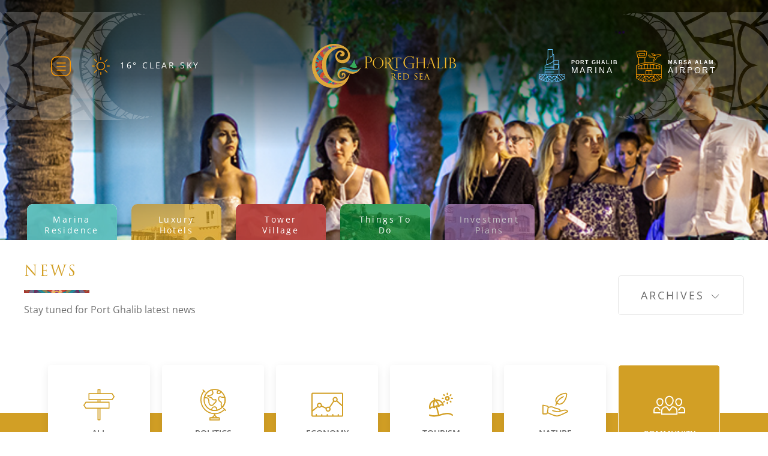

--- FILE ---
content_type: text/html; charset=utf-8
request_url: https://portghalib.com/media/news/2018/travels
body_size: 9590
content:


<!DOCTYPE html>
<html dir=''>

<head>
    <meta charset="utf-8" />
    <title>Portghalib, Marsa allam, Sailing, Boating </title>
    <meta name="viewport" content="width=device-width, initial-scale=1.0" />
    <meta name="description" content="New Zelandian couples arrived at Port Ghalib&#x27;s International Marina on their tour around the world   " />
    <meta http-equiv="X-UA-Compatible" content="IE=edge" />
    <link href="https://fonts.googleapis.com/icon?family=Material+Icons" rel="stylesheet">

    <!---->
    

    
            <style type="text/css">@font-face {font-family:Open Sans;font-style:normal;font-weight:400;src:url(/cf-fonts/v/open-sans/5.0.20/cyrillic-ext/wght/normal.woff2);unicode-range:U+0460-052F,U+1C80-1C88,U+20B4,U+2DE0-2DFF,U+A640-A69F,U+FE2E-FE2F;font-display:swap;}@font-face {font-family:Open Sans;font-style:normal;font-weight:400;src:url(/cf-fonts/v/open-sans/5.0.20/greek-ext/wght/normal.woff2);unicode-range:U+1F00-1FFF;font-display:swap;}@font-face {font-family:Open Sans;font-style:normal;font-weight:400;src:url(/cf-fonts/v/open-sans/5.0.20/greek/wght/normal.woff2);unicode-range:U+0370-03FF;font-display:swap;}@font-face {font-family:Open Sans;font-style:normal;font-weight:400;src:url(/cf-fonts/v/open-sans/5.0.20/vietnamese/wght/normal.woff2);unicode-range:U+0102-0103,U+0110-0111,U+0128-0129,U+0168-0169,U+01A0-01A1,U+01AF-01B0,U+0300-0301,U+0303-0304,U+0308-0309,U+0323,U+0329,U+1EA0-1EF9,U+20AB;font-display:swap;}@font-face {font-family:Open Sans;font-style:normal;font-weight:400;src:url(/cf-fonts/v/open-sans/5.0.20/latin-ext/wght/normal.woff2);unicode-range:U+0100-02AF,U+0304,U+0308,U+0329,U+1E00-1E9F,U+1EF2-1EFF,U+2020,U+20A0-20AB,U+20AD-20CF,U+2113,U+2C60-2C7F,U+A720-A7FF;font-display:swap;}@font-face {font-family:Open Sans;font-style:normal;font-weight:400;src:url(/cf-fonts/v/open-sans/5.0.20/hebrew/wght/normal.woff2);unicode-range:U+0590-05FF,U+200C-2010,U+20AA,U+25CC,U+FB1D-FB4F;font-display:swap;}@font-face {font-family:Open Sans;font-style:normal;font-weight:400;src:url(/cf-fonts/v/open-sans/5.0.20/cyrillic/wght/normal.woff2);unicode-range:U+0301,U+0400-045F,U+0490-0491,U+04B0-04B1,U+2116;font-display:swap;}@font-face {font-family:Open Sans;font-style:normal;font-weight:400;src:url(/cf-fonts/v/open-sans/5.0.20/latin/wght/normal.woff2);unicode-range:U+0000-00FF,U+0131,U+0152-0153,U+02BB-02BC,U+02C6,U+02DA,U+02DC,U+0304,U+0308,U+0329,U+2000-206F,U+2074,U+20AC,U+2122,U+2191,U+2193,U+2212,U+2215,U+FEFF,U+FFFD;font-display:swap;}@font-face {font-family:Open Sans;font-style:normal;font-weight:600;src:url(/cf-fonts/v/open-sans/5.0.20/latin-ext/wght/normal.woff2);unicode-range:U+0100-02AF,U+0304,U+0308,U+0329,U+1E00-1E9F,U+1EF2-1EFF,U+2020,U+20A0-20AB,U+20AD-20CF,U+2113,U+2C60-2C7F,U+A720-A7FF;font-display:swap;}@font-face {font-family:Open Sans;font-style:normal;font-weight:600;src:url(/cf-fonts/v/open-sans/5.0.20/hebrew/wght/normal.woff2);unicode-range:U+0590-05FF,U+200C-2010,U+20AA,U+25CC,U+FB1D-FB4F;font-display:swap;}@font-face {font-family:Open Sans;font-style:normal;font-weight:600;src:url(/cf-fonts/v/open-sans/5.0.20/cyrillic/wght/normal.woff2);unicode-range:U+0301,U+0400-045F,U+0490-0491,U+04B0-04B1,U+2116;font-display:swap;}@font-face {font-family:Open Sans;font-style:normal;font-weight:600;src:url(/cf-fonts/v/open-sans/5.0.20/vietnamese/wght/normal.woff2);unicode-range:U+0102-0103,U+0110-0111,U+0128-0129,U+0168-0169,U+01A0-01A1,U+01AF-01B0,U+0300-0301,U+0303-0304,U+0308-0309,U+0323,U+0329,U+1EA0-1EF9,U+20AB;font-display:swap;}@font-face {font-family:Open Sans;font-style:normal;font-weight:600;src:url(/cf-fonts/v/open-sans/5.0.20/greek-ext/wght/normal.woff2);unicode-range:U+1F00-1FFF;font-display:swap;}@font-face {font-family:Open Sans;font-style:normal;font-weight:600;src:url(/cf-fonts/v/open-sans/5.0.20/greek/wght/normal.woff2);unicode-range:U+0370-03FF;font-display:swap;}@font-face {font-family:Open Sans;font-style:normal;font-weight:600;src:url(/cf-fonts/v/open-sans/5.0.20/cyrillic-ext/wght/normal.woff2);unicode-range:U+0460-052F,U+1C80-1C88,U+20B4,U+2DE0-2DFF,U+A640-A69F,U+FE2E-FE2F;font-display:swap;}@font-face {font-family:Open Sans;font-style:normal;font-weight:600;src:url(/cf-fonts/v/open-sans/5.0.20/latin/wght/normal.woff2);unicode-range:U+0000-00FF,U+0131,U+0152-0153,U+02BB-02BC,U+02C6,U+02DA,U+02DC,U+0304,U+0308,U+0329,U+2000-206F,U+2074,U+20AC,U+2122,U+2191,U+2193,U+2212,U+2215,U+FEFF,U+FFFD;font-display:swap;}</style>
            <link href="/css/bundle.css?v=ltty1FA17E-OeztJXrJOaGtVCjyturRyVLtd5ZTaaXY" rel="stylesheet" />

    

    
</head>

<body>

    <header class="uk-position-top uk-overlay uk-position-z-index">
        <nav class="uk-container uk-navbar-transparent uk-light uk-margin-medium-top uk-visible@l" uk-navbar>
            <div class="uk-navbar-left">
                <a class="uk-margin-right uk-navbar-toggle" href="#offcanvas-nav" uk-toggle>
                    <img src="/Images/icons/menu-btn.svg" alt="menu" />
                </a>
                <div class="weather" id="header-weather-div" ref="headerWeatherSetup" data-api-key="dc9ed5a451686e719ca4fc272a8e4739"
                     data-language-id="2057" data-city-id="361291">
                    <img class="icon uk-margin-small-right" src="/Images/icons/sun.svg" alt="sun" />
                    <span>{{airTemp}}&deg; {{description.toUpperCase()}}</span>
                </div>
            </div>

            <div class="uk-navbar-center">
                <a class="uk-navbar-item uk-logo" href="/">
                    <img class="icon" src="/Images/main/logo-horizontal-hd.svg" alt="logo" />
                </a>
            </div>

            <div class="uk-navbar-right">
                <ul class="uk-navbar-nav">
                    <li>
                        <a href="/marina">
                            <div class="project uk-flex">
                                <img class="icon uk-margin-small-right" src="/Images/icons/Marina.svg" width="44" alt="Marina" />
                                <div>
                                    <strong>Port Ghalib</strong><br />Marina
                                </div>
                            </div>
                        </a>
                    </li>
                    <li>
                        <a href="/airport">
                            <div class="project uk-flex">
                                <img class="icon uk-margin-small-right" src="/Images/icons/Airport1.svg" alt="Airport" />
                                <div>
                                    <strong> Marsa Alam </strong> <br />Airport
                                </div>
                            </div>
                        </a>
                    </li>
                </ul>
            </div>
        </nav>

        <!--Mobile Navbar -->
        <nav class="uk-container uk-navbar-transparent uk-light uk-margin-medium-top uk-hidden@l" uk-navbar>

            <div class="uk-navbar-left">
                <a class="uk-navbar-item uk-logo" href="/">
                    <img class="icon" src="/Images/main/logo-horizontal-hd.svg" alt="Mobile and Tablet Logo" />
                </a>
            </div>

            <div class="uk-navbar-right">
                <a class="uk-margin-auto uk-navbar-toggle" href="#offcanvas-nav" uk-toggle>
                    <img src="/images/icons/menu-btn.svg" alt="menu button" uk-svg />
                </a>
            </div>
        </nav>
    </header>

    

<div class="uk-visible@l" style="z-index:1000;" uk-sticky="bottom: #offset">
    <div id="stickyHeader" class="header sticky-header uk-overlay">
        <nav class="uk-container uk-navbar-transparent uk-light uk-margin-medium-top uk-visible@l" uk-navbar>
            <div class="uk-navbar-left">
                <a class="uk-margin-right uk-navbar-toggle" href="#offcanvas-nav" uk-toggle>
                    <img src="/Images/icons/menu-btn.svg" alt="" />
                </a>
                <div class="weather" id="sticky-header-weather-div" ref="stickyHeaderWeatherSetup" data-api-key="dc9ed5a451686e719ca4fc272a8e4739"
                     data-language-id="2057" data-city-id="361291">
                    <img class="icon uk-margin-small-right" src="/Images/icons/sun.svg" alt="" />
                    <span>{{airTemp}}&deg; {{description.toUpperCase()}}</span>
                </div>
            </div>

            <div class="uk-navbar-center">
                <a class="uk-navbar-item uk-logo" href="/">
                    <img class="icon" src="/Images/main/logo-horizontal-hd.svg" alt="center logo" />
                </a>
            </div>

            <div class="uk-navbar-right">
                <ul class="uk-navbar-nav">
                    <li>
                        <a href="/marina">
                            <div class="project uk-flex">
                                <img class="icon uk-margin-small-right" src="/Images/icons/Marina.svg"  width="44" alt="Marina" />
                                <div>
                                    <strong>Port Ghalib</strong> <br />
                                    Marina
                                </div>
                            </div>
                        </a>
                    </li>
                    <li>
                        <a href="/airport">
                            <div class="project uk-flex">
                                <img class="icon uk-margin-small-right" src="/Images/icons/Airport1.svg" alt="Airport" />
                                <div>
                                    <strong>Marsa Alam</strong> <br />
                                    Airport
                                </div>
                            </div>
                        </a>
                    </li>
                </ul>
            </div>
        </nav>

        <!--Mobile Navbar -->
        <nav class="uk-container uk-navbar-transparent uk-light uk-margin-medium-top uk-hidden@l" uk-navbar>
            <div class="uk-navbar-left">
                <a class="uk-margin-right uk-navbar-toggle" href="#offcanvas-nav" uk-toggle>
                    <img src="/Images/icons/menu-btn.svg" alt="Mobile and Tablet Logo" uk-svg />
                </a>
            </div>

            <div class="uk-navbar-right">
                <a class="uk-navbar-item uk-logo" href="/">
                    <img class="icon" src="/Images/main/logo-horizontal-hd.svg" alt="Port Ghalib Logo" />
                </a>
            </div>

        </nav>
    </div>
</div>

    

<div class="news-page article-page">
    <!--========================================================================-->
    <div class="mini-banner uk-position-relative" uk-hidden>

        <img src="/photos/banners/44_eed61_lg.jpg" alt=""
             class="background uk-animation-reverse uk-transform-origin-top-right"
             uk-scrollspy="cls: uk-animation-kenburns; repeat: true" />

        
<div class="uk-position-bottom uk-position-z-index uk-text-center">
    <div class="uk-container">
        <div class="boxes uk-child-width-1-2 uk-child-width-1-3@s uk-child-width-auto@l uk-flex-around uk-grid-small" uk-grid
             uk-scrollspy="cls: uk-animation-fade; target: > div ; delay: 500">


            <div>
                <div class="uk-card uk-card-default ">
                    <a href="/properties/marina-residence">
                        <img class="card-background" src="/images/banner/apartments.jpg" alt="Marina Residence" />
                        <div class="uk-position-cover uk-overlay uk-overlay-default uk-flex uk-flex-center uk-flex-middle uk-flex-column">
                            <img class="icon" src="/Images/banner/Banner_apartments.svg" alt="Marina Residence" />
                            <p class="uk-padding uk-padding-remove-vertical uk-margin-small-top">Marina Residence</p>
                        </div>
                    </a>
                </div>
            </div>

            <div>
                <div class="uk-card uk-card-default ">
                    <a href="/hotels">
                        <img class="card-background" src="/images/banner/hotels.jpg" alt="Hotels background" />
                        <div class="uk-position-cover uk-overlay uk-overlay-default uk-flex uk-flex-center uk-flex-middle uk-flex-column">
                            <img class="icon" src="/Images/banner/Banner_hotels.svg" alt="Hotels icon" />
                            <p class="uk-padding uk-padding-remove-vertical uk-margin-small-top">Luxury Hotels</p>
                        </div>
                    </a>
                </div>
            </div>

            <div>
                <div class="uk-card uk-card-default ">
                    <a href="/properties/tower-village">
                        <img class="card-background" src="/images/banner/apartments.jpg" alt="Tower Village" />
                        <div class="uk-position-cover uk-overlay uk-overlay-default uk-flex uk-flex-center uk-flex-middle uk-flex-column">
                            <img class="icon" src="/Images/banner/Banner_apartments.svg" alt="Tower Village" />
                            <p class="uk-padding uk-padding-remove-vertical uk-margin-small-top">Tower Village</p>
                        </div>
                    </a>
                </div>
            </div>

            <div>
                <div class="uk-card uk-card-default ">
                    <a href="/activities/diving">
                        <img class="card-background" src="/images/banner/activities.jpg" alt="Leisure background" />
                        <div class="uk-position-cover uk-overlay uk-overlay-default uk-flex uk-flex-center uk-flex-middle uk-flex-column">
                            <img class="icon" src="/Images/banner/Banner_activities.svg" alt="Leisure icon" />
                            <p class="uk-padding uk-padding-remove-vertical uk-margin-small-top">Things To Do</p>
                        </div>
                    </a>
                </div>
            </div>

            <div>
                <div class="uk-card uk-card-default ">
                    <a href="/investment">
                        <img class="card-background" src="/images/banner/Investment.jpg" alt="Investment background" />
                        <div class="uk-position-cover uk-overlay uk-overlay-default uk-flex uk-flex-center uk-flex-middle uk-flex-column">
                            <img class="icon" src="/Images/banner/Banner_Investment.svg" alt="Investment icon" />
                            <p class="uk-padding uk-padding-remove-vertical uk-margin-small-top">Investment Plans</p>
                        </div>
                    </a>
                </div>
            </div>


            <div>
                <div class="uk-card uk-card-default ">
                    <a href="/media/gallery">
                        <img class="card-background" src="/images/banner/hotels.jpg" alt="Services background" />
                        <div class="uk-position-cover uk-overlay uk-overlay-default uk-flex uk-flex-center uk-flex-middle uk-flex-column">
                            <img class="icon" src="/Images/banner/Gallery.svg" alt="Services icon" />
                            <p class="uk-padding uk-padding-remove-vertical uk-margin-small-top">Gallery</p>
                        </div>
                    </a>
                </div>
            </div>

            <div>
                <div class="uk-card uk-card-default uk-position-relative ">
                    <a href="/services">
                        <img class="card-background" src="/images/banner/airport.jpg" alt="" />
                        <div class="uk-position-cover uk-overlay uk-overlay-default uk-flex uk-flex-center uk-flex-middle uk-flex-column">
                            <img class="icon" src="/Images/banner/services.svg" alt="" />
                            <p class="uk-padding uk-padding-remove-vertical uk-margin-small-top">Services</p>
                        </div>
                    </a>
                </div>
            </div>

        </div>
    </div>
</div>


    </div>


    
<!--========================================================================-->
<main class="uk-tile-default uk-center uk-padding uk-padding-remove-horizontal">
    <div class="uk-container">
        <div class="uk-flex uk-flex-between uk-flex-middle uk-flex-wrap">

            <div class="uk-text-center uk-text-left@s">
                <h1 class="header_border">News</h1>
                <p> Stay tuned for Port Ghalib latest news</p>
            </div>

            <div class="uk-text-center uk-text-right@s">
                <div class="uk-inline uk-text-center">
                    <button class="uk-button uk-button-default" type="button">
                        Archives
                        <span uk-icon="chevron-down"></span>
                    </button>
                    <div uk-dropdown="pos: bottom-justify">
                        <ul class="uk-nav uk-dropdown-nav">
                                <li class="uk-active"><a href="/media/news?year=2019">2019</a></li>
                                <li class=""><a href="/media/news?year=2018">2018</a></li>
                                <li class=""><a href="/media/news?year=2017">2017</a></li>
                                <li class=""><a href="/media/news?year=2016">2016</a></li>
                        </ul>
                    </div>
                </div>
            </div>

        </div>
    </div>
</main>

<!--========================================================================-->
<div class="news-area uk-padding uk-padding-remove-horizontal uk-center uk-text-center">
    <div class="uk-container">

        <div uk-filter="target: .news-fields">

            <ul class="uk-subnav uk-subnav-pill uk-flex-center uk-flex-between@xl">

                <li class="">
                    <div class="uk-card">
                        <a href="/media/news">
                            <img src="/Images/news/Main.svg" alt="All Category" uk-svg>
                            All
                        </a>
                    </div>
                </li>

                    <li class="">
                        <div class="uk-card">
                            <a href="/media/news/politics">
                                <img src="/Images/news/Politics.svg" alt="Politics Category" uk-svg>
                                Politics
                            </a>
                        </div>
                    </li>
                    <li class="">
                        <div class="uk-card">
                            <a href="/media/news/economy">
                                <img src="/Images/news/Economy.svg" alt="Economy Category" uk-svg>
                                Economy
                            </a>
                        </div>
                    </li>
                    <li class="">
                        <div class="uk-card">
                            <a href="/media/news/tourism">
                                <img src="/Images/news/Tourism.svg" alt="Tourism Category" uk-svg>
                                Tourism
                            </a>
                        </div>
                    </li>
                    <li class="">
                        <div class="uk-card">
                            <a href="/media/news/nature">
                                <img src="/Images/news/Nature.svg" alt="Nature Category" uk-svg>
                                Nature
                            </a>
                        </div>
                    </li>
                    <li class="uk-active">
                        <div class="uk-card">
                            <a href="/media/news/community">
                                <img src="/Images/news/Community.svg" alt="Community Category" uk-svg>
                                Community
                            </a>
                        </div>
                    </li>
            </ul>
            
                <ul class="Model.NewsSnippet-fields carousel uk-child-width-1-1 uk-text-left " uk-grid>
                    <li class="tag-travels">
                        <div uk-slider>

                            <div class="uk-slider-container ">
                                <ul class="uk-slider-items uk-child-width-1-1 uk-grid ">
                                    <li>
                                        <div class="uk-card uk-card-default uk-grid-collapse uk-margin" uk-grid>
                                            <div class="uk-card-media-left uk-cover-container uk-width-3-5@m">
                                                <img src="/photos/news/WhatsApp Image 2018-03-31 at 5.18.39 PM(1)_72c19_lg.jpg" alt="New zelandian couples arrived at Port Ghalib&#x27;s International Marina on their tour around the world    Photo" uk-cover>
                                                <canvas width="640" height="400"></canvas>
                                            </div>
                                            <div class="uk-width-2-5@m">
                                                <div class="uk-card-body">
                                                    <small><i uk-icon="calendar" class=" "> </i> March 31, 2018</small>
                                                    <h3 class="uk-card-title">
                                                        New zelandian couples arrived at Port Ghalib&#x27;s International Marina on their tour around the world   
                                                    </h3>
                                                    <p>
                                                        
                                                    </p>

                                                    
                                                </div>
                                            </div>
                                        </div>
                                    </li>
                                </ul>
                                <ul class="uk-slider-nav uk-dotnav uk-flex-center uk-margin"></ul>
                            </div>

                        </div>
                    </li>
                </ul>
            
        </div>
    </div>
</div>

    <!--========================================================================-->
    <div class="news-details uk-padding-large uk-padding-remove-horizontal ">
        <div class="uk-container">
            <p class="MsoNormal" style="text-align: justify; "><span style="font-size:16.0pt;font-family:&quot;Arial&quot;,sans-serif;
mso-ascii-theme-font:minor-bidi;mso-hansi-theme-font:minor-bidi;mso-bidi-font-family:
Arial;mso-bidi-theme-font:minor-bidi">Mike and Sarah Mason, an Australian
couple, who turned their passion to sailing and their Local boating trips into
a worldwide travelling experience. At the age of 59, they took the decision to
retire, pack up and get on their S/V Soul boat and go on a long boating trip
all around the world. They hit Port Ghalib’s coast 2 days ago. We met them and asked
them for an interview to elaborate a bit on their travelling adventure. <o:p></o:p></span></p>

<p class="MsoNormal" style="text-align: justify; "><span style="font-family: Arial, sans-serif; font-size: 16pt; background-color: transparent;">“Me and Mike were married a very long
time. I am a teacher and he’s an engineer. We raised a family of 3 kids and
through the years we didn’t do our dream sailing adventure yet before getting too
old. Two years ago we put all our positions into a storage shit and we said
goodbye to our family and friends and off we went.” Sarah said. “ I have sailed
all my life as a hobby. Me and Sarah met through boating. I have sailed race
yachts all my life so it was a dream I had since I was a child. I used to read
books about sailing when I was a child that raised my passion to boating. We’ve
worked all our lives to save up money to live our dream and here now we’re
living it, to sail around the world.” Mike said.</span></p>

<p class="MsoNormal" style="text-align: justify; "><span style="font-family: Arial, sans-serif; font-size: 16pt; background-color: transparent;">Books is a good enthuses to raise up your
passion to sailing and to increase one’s awareness to the details of sailing
through other’s former written experiences . “ the French sailor, Eric Tabarly,
who was one of the first very competitive single headed racers, inspired me
through reading his books, to become a worldwide sailor.” Mike confirmed.</span></p>

<p class="MsoNormal" style="text-align: justify; "><span style="font-family: Arial, sans-serif; font-size: 16pt; background-color: transparent;">“We started from the Australian coast and
headed to Indonesia for 3 months and then for Malaysia, Thailand, India
directly to the Red Sea in 2 weeks to the African lands. We visited Massawa city
in Eretria and Sudan and now in Port Ghalib where it will be our first stop in
Egypt.” Mike detailed his past 2 years of sailing until this moment. “ Tomorrow
we will have a tour in Luxor and Aswan in the Nile and we have 1 Month along
the Egyptian coast where we will do some diving and see some new more places
and then through the Suez canal to the Mediterranean sea.” Mike added. “ The privilege
of having your own boat, that we can explore very distant islands and faraway
places that unless you have your own boat it’s impossible for any other to see.”
He continued. </span><span style="font-family: Arial, sans-serif; font-size: 16pt; background-color: transparent;">&nbsp;</span><span style="font-family: Arial, sans-serif; font-size: 16pt; background-color: transparent;">&nbsp;</span></p>

<p class="MsoNormal" style="text-align: justify; "><span style="background-color: transparent; font-family: Arial, sans-serif; font-size: 16pt;">Through travelling, you visit new cities
and meet new cultures, for every sailor there is a different opinion and
different vision for these places. “ In Indonesia, we went through very remote
places where people have nothing, where we gave them some old sails supplies so
that they can use them for example for roofing or sailing and also we gave them
some school books and pencils as a give back to the society” Sarah said. “ Malaysia
is not good as Indonesia for sailing. Massawa is a very poor place where they
still suffer from the years of war. Sudan is recovering from the wars too.” Mike
said. As travelers still often hunt for those “wow-moments” and must-see
attractions. “We arrived here in Port Ghalib. This is like “Wow”, the buildings
and the shops , that was very sophisticated compared with the other cities we’ve
been to.” Sarah added.</span></p>

<p class="MsoNormal" style="text-align: justify; "><span style="font-family: Arial, sans-serif; font-size: 16pt; background-color: transparent;">To every traveler, there is a favorite
destination, a place or an experience that he passed all through his trip. “
the best travelling experience for me was in Komodo islands in Indonesia, we met
some old friends there and we hit some beautiful snorkeling spots there.” Sarah
confirmed. “ Special moments are created when you are happy and surrounded by the
good company” Mike added.</span></p>

<p class="MsoNormal" style="text-align: justify; "><span style="font-family: Arial, sans-serif; font-size: 16pt; background-color: transparent;">Sarah and Mike are like every traveler
has a wish bucket list of places they want to visit. “ Malta and Turkey is on
the top of my wish list and also Cyprus in Greece that will be our first stop
in the Mediterranean.” Sarah wished. “ I don’t have a wish list as I am looking
forward to everywhere. I hate cold places and the Red Sea was very fantastic
and we really enjoyed being here.” Mike said. “What makes the Red Sea special,
that the water is so clear and clean. Unfortunately, in Asia, the water pollution
is terrible. Plastic is everywhere in the water.” Mike affirmed. “ Here, in
Port Ghalib, I see good rubbish bins everywhere and good recycling bins, the
water is amazing and clear.” </span><span style="font-family: Arial, sans-serif; font-size: 16pt; background-color: transparent;">&nbsp;</span><span style="font-family: Arial, sans-serif; font-size: 16pt; background-color: transparent;">Mike added.
“ To anchor here, in the desert beside the sea, that makes the place different
than any other place in the world.” He confirmed.</span></p>

<p class="MsoNormal" style="text-align: justify; "><span style="font-family: Arial, sans-serif; font-size: 16pt; background-color: transparent;">Travel means adventure, and it has a lot
of positive things from which you can gain. Travel creates meaningful
relationships and gives you a perspective. Sailing is not only a fun activity
to do with your friends and family on holiday, but it is also a great way to
get fit and toned up. “ Meeting new friends is one of the best things about travelling
and sailing that we meet other sailors on our way and going to different
countries.” Mike approved. “ Sailing is such a transit lifestyle, you can have
fun for 1 to 3 months and then disappear. You make good friends and you know
that at some point you’ll be apart, and then may be in one year you can meet
them in another country in the other side of the world.” Sarah affirmed.</span></p>

<p class="MsoNormal" style="text-align: justify; "><span style="font-family: Arial, sans-serif; font-size: 16pt; background-color: transparent;">Definitely, travelling is like any other
activity, has its pros and cons. Journeys has some crucial disadvantages. “I got
very homesick, because am very close to my mother who is elderly now and I grief
for the fact that I cannot spend some more time with her and also, probably, I haven’t
let go of my New Zealand lifestyle.” Sarah said in sorrow. “I don’t have a problem
about travelling, I have some guilts because my mother is also elderly, but we
are fortunate to leave our boat and go back for 2 or 3 months and then we
continue our tour as we’ve done already before in Asia.” Mike affirmed. “ In
Europe, its very expensive to go and leave your boat. If I will leave it I can
leave it here in Port Ghalib because I think it’s a good place and the people
are very nice and the place is secured and there is an airport near.” Mike
confirmed.</span></p>

<p class="MsoNormal" style="text-align: justify; "><span style="font-family: Arial, sans-serif; font-size: 16pt; background-color: transparent;">It’s always a good idea for a sailor to offer
some boating safety tips before departures, to help others to become a good
boaters. “ you have to be very over prepared, and do some researches about the
places you’r heading to and had some spare parts for your boats.” Sarah
offered. “ if you have a dream, don’t leave it too long. For sailing, you have
to be strong, fit and healthy” Mike tipped.</span></p>

<p class="MsoNormal" style="text-align: justify; "><span style="font-family: Arial, sans-serif; font-size: 16pt; background-color: transparent;">Port Ghalib’s International Marina has
always been a crowning feature of the south Red Sea sailing community. It has a
stunning secured and over prepared harbor master. It is upheld to the international
standards by UK based marina company “Camper and Nicholson”, who have acted as
the marina's operator consultants since 1999. “ for us this was very easy to
come here, in Port Ghalib . A lot of countries we passed through asked for
applying for a visa and a lot of paper work to do, for example in India and
Indonesia, it was very complicated . You have regulations but people were very
helpful. The customs and the emigration were also very helpful.” Mike highlighted.
“We recommend Port Ghalib to other boats. What a place to come to for sailing,
diving and snorkeling. All facilities are available. Even, you don’t have to
get into the water, you can get on one of the submarine trips. There’s
something, here, for everyone.” Sarah also highlighted. “ the underwater life,
here, is amazing. Although the traffic in the Red Sea is very high, but yet,
you have a healthy waterway.” Mike confirmed.</span></p>

<p class="MsoNormal" style="text-align: justify; "><span style="font-family: Arial, sans-serif; font-size: 16pt; background-color: transparent;">Sailing community gathers all the sailing
boaters around the world, sharing information between each other. “ the sailing
community is very small and we are very connected. If one knows that Port
Ghalib is a good place to come, he will share it with others. At that moment,
there is probably 18 boats coming the Red Sea and we recommended for them to
come to Port Ghalib. And today there is a boat leaving India and it will be
here in 1 Month a time and in a couple of days, 2 another boats are leaving, we
told them that its very nice people and place and its easy to get fuel and
water, here, in Port Ghalib </span><span style="font-family: Arial, sans-serif; font-size: 16pt; background-color: transparent;">&nbsp;</span><span style="font-family: Arial, sans-serif; font-size: 16pt; background-color: transparent;">“ Mike
affirmed. “There is around 2000 boats sailing around the world. And we are all
connected. We have a Facebook page called (Red Sea passage) for those who are coming
to the Red Sea.” Mike added. “Last 10 years, there was around 50 boats coming
to the Red Sea yearly. This year will be 20-25 boats maximum because people are
concerned and afraid of what’s happening down the Gulf of Aden in Yemen and the
security situation there.” Mike added. “ here, the marina is going well, also
the Port. The customs made us feel welcomed.” Mike highlighted. “ The shop guys
are not too pushy. They want to run their own business of course, but we haven’t
been hassled of this. “ Sarah said.</span></p>

<p class="MsoNormal" style="text-align: justify;"><span style="font-size:16.0pt;font-family:&quot;Arial&quot;,sans-serif;
mso-ascii-theme-font:minor-bidi;mso-hansi-theme-font:minor-bidi;mso-bidi-font-family:
Arial;mso-bidi-theme-font:minor-bidi"><o:p>&nbsp;</o:p></span></p>

<p class="MsoNormal" style="text-align: justify;"><span style="font-size:16.0pt;font-family:&quot;Arial&quot;,sans-serif;
mso-ascii-theme-font:minor-bidi;mso-hansi-theme-font:minor-bidi;mso-bidi-font-family:
Arial;mso-bidi-theme-font:minor-bidi"><o:p>&nbsp;</o:p></span></p>
        </div>
    </div>
    <!--========================================================================-->

</div>

    <!--========================================================================-->
    <section class="subscribe">
        <div class="uk-container">
            <form class="subscribe-inner" id="mailchimp-form">
                <h3>
                    <span>Get Our Latest Updates</span>Join Our Newsletter
                </h3>

                <input class="validate[required]" placeholder="Your Name">

                <input class="validate[required, custom[email]" id="email-to-subscribe" placeholder="Your E-mail">

                <a href="#." onclick="subscribToMailChimp(event)" class="uk-button">Subscribe</a>

            </form>
            <!---->

        </div>
    </section>

    <!--============================== Footer =================================-->
    <footer>
        <div class="uk-container ">

            <div class="uk-flex uk-flex-wrap uk-padding uk-padding-remove-horizontal">

                <div class="logo uk-padding uk-padding-remove-horizontal"><img class="uk-margin-auto" src="/images/main/logo-colored.svg" alt=""></div>

                <div class="list-items">
                    <h4><span>Port Ghalib</span><br />Site map</h4>
                    <div class="uk-child-width-1-2 uk-flex-middle uk-child-width-auto@s uk-child-width-auto@m" uk-grid>
                        <div>
                            <ul class="uk-list uk-list-muted">
                                <li> <a href="/hotels">Luxury Hotels</a> </li>
                                <li> <a href="/properties/marina-residence">Marina Residence</a> </li>
                                <li> <a href="/properties/tower-village">Tower Village</a> </li>

                            </ul>
                        </div>

                        <div>
                            <ul class="uk-list uk-list-emphasis">
                                <li><a href="/activities/diving">Activities</a> </li>
                                <li> <a href="/services">Services</a> </li>
                                <li><a href="/investment">Investment Plans</a> </li>
                            </ul>
                        </div>

                        <div>
                            <ul class="uk-list uk-list-primary">
                                <li> <a href="/media/news">News</a> </li>
                                <li> <a href="/media/gallery">Gallery</a> </li>
                                <li><a href="/about-us">About us</a> </li>
                            </ul>
                        </div>

                        <div class="order_-1">
                            <ul class="uk-list uk-list-secondary">
                                <li><a href="/airport">Airport</a></li>
                                <li><a href="/marina">Marina</a></li>
                                <li><a href="/contact">Contact us</a></li>
                            </ul>
                        </div>

                    </div>
                </div>

                <div class="icons">
                    <ul class="uk-iconnav">
                        
                            <li><a href="https://www.facebook.com/PortGhalibOfficial" target="_blank" uk-icon="icon: facebook; ratio: 2.2"></a></li>
                        
                        
                            <li><a href="https://instagram.com/portghalibofficial/" target="_blank" uk-icon="icon: instagram; ratio: 2.5"></a></li>
                        
                        
                        
                            <li><a href="https://twitter.com/portghalibofcl" target="_blank" uk-icon="icon: twitter; ratio: 2.5"></a></li>
                        
                        
                    </ul>

                    <div class="uk-flex uk-margin-medium-top uk-text-center" id="footer-weather-div" ref="weatherSetup" data-api-key="dc9ed5a451686e719ca4fc272a8e4739"
                         data-icon-pack="colorful" data-language-id="2057" data-city-id="361291">

                        <div class="uk-description-list">
                            <img src="/Images/icons/footer_clock.svg" alt="current date and time" class="icon">
                            <dl>
                                <dt>24 Jan 2026</dt>
                                <dd>01:59</dd>
                            </dl>
                        </div>
                        <div class="uk-description-list">
                            <img src="/Images/icons/footer_temp.svg" alt="air temp" class="icon">
                            <dl>
                                <dt>Temp</dt>
                                <dd>{{airTemp}}°C</dd>
                            </dl>
                        </div>
                        <div class="uk-description-list">
                            <img src="/Images/icons/footer_wind.svg" alt="wind speed" class="icon">
                            <dl>
                                <dt>Wind Speed</dt>
                                <dd>{{windSpeed}} Km/h</dd>
                            </dl>
                        </div>

                    </div>
                </div>
            </div>

        </div>

        <div class="sub-footer">
            <div class="uk-container">
                <div class="uk-flex-middle" uk-grid>
                    <div class="uk-width-1-2@m">
                        <p class="uk-text-left@m">© 2026, All Rights Reserved - Port Ghalib</p>
                    </div>
                    <div class="uk-width-1-2@m ">
                        <p class="uk-text-right@m">Powered By:<a href="https://innovixsolutions.com/" target="_blank" title="web development and design"> INNOVIX SOLUTIONS</a></p>
                    </div>
                </div>
            </div>
        </div>
    </footer>


    <!--============================ Side Menu ==============================-->
    <div id="offcanvas-nav" uk-offcanvas="overlay: true; mode: push">
        <div class="uk-offcanvas-bar">
            <button class="uk-offcanvas-close uk-visible@s" type="button" uk-close></button>

            <div class="uk-text-center">
                <a class="uk-visible@s" href="/"> <img class="icon" width="180" src="/Images/main/logo-colored.svg" alt="Port Ghalib" /></a>

                
    <div class="langs uk-margin">
                <a href="/media/news/2018/travels"
                        onclick="setCookie(event, 'en')">
                <img src="/images/icons/en.png" alt="ENGLISH"></a>
                <a href="/ar/media/news/2018/travels"
                        onclick="setCookie(event, 'ar')">
                <img src="/images/icons/ar.png" alt="ARABIC"></a>
    </div>


                <div class="btns-group uk-margin">
                    <a class="uk-button marina" href="/marina"><img class="uk-visible@s" src="/images/icons/marina_menu.svg" alt="Port Ghalib Marina">Marina</a>
                    <a class="uk-button airport" href="/airport"><img class="uk-visible@s" src="/images/icons/airport_menu.svg" alt="Port Ghalib Airport">Airport</a>
                </div>
            </div>

            <ul class="uk-nav uk-nav-default">
                <li class=""><a href="/">Home</a></li>
                <li class=""><a href="/about-us">About us</a></li>


                <li class=""><a href="/properties/marina-residence">Marina Residence</a></li>
                <li class=""><a href="/hotels">Luxury Hotels</a></li>
                <li class=""><a href="/properties/tower-village">Tower Village</a></li>

                <li class=""><a href="/activities/diving">Things To Do</a></li>
                <li class=""><a href="/investment">Investment Plans</a></li>
                <li class="">
                    <a href="/media/gallery">
                        Gallery
                    </a>
                </li>
                <li class=""><a href="/media/news">News</a></li>

                <li class=""><a href="/services">Services</a></li>
                <li class=""><a href="/contact">Contact us</a></li>
                <li>

                    <div class="social_media uk-text-center uk-margin">
                        
                            <a href="https://www.facebook.com/PortGhalibOfficial" target="_blank"> <img src="/images/icons/sm_facebook.svg" alt="facebook"></a>
                        
                        
                            <a href="https://instagram.com/portghalibofficial/" target="_blank"> <img src="/images/icons/sm_instagram.svg" alt="instagram"></a>
                        
                        
                        
                            <a href="https://twitter.com/portghalibofcl" target="_blank"> <img src="/images/icons/sm_twitter.svg" alt="twitter"></a>
                        
                        
                    </div>

                </li>

            </ul>
        </div>
    </div>

    <!-- back-to-top link -->
    <a href="#" uk-totop uk-scroll=""></a>

    
    
        <script src="/js/bundle.min.js?v=iB7Md3P8JKvkj-ePbvyvfvNcos3HtI4hrKA1CHT6wc4"></script>
        <script src="/lib/jQuery-Validation-Engine/languages/jquery.validationEngine-en.min.js"></script>
        <script src="/lib/jQuery-Validation-Engine/jquery.validationEngine.min.js"></script>
        <script src="/lib/vue/vue.min.js"></script>
        <script defer src="/js/innovix/weather-vue.js?v=wzwukVgoOxElUkKKjRTH0g6tnWLYUSGIRIF5uus93nM"></script>
        <script src="/js/app/ui.js?v=oiz8x0aTE1mg5ic5NDMYSVC21x6ZGge51an3aO1KatE"></script>
    

    <script async src="//www.google.com/recaptcha/api.js"></script>


    

<script defer src="https://static.cloudflareinsights.com/beacon.min.js/vcd15cbe7772f49c399c6a5babf22c1241717689176015" integrity="sha512-ZpsOmlRQV6y907TI0dKBHq9Md29nnaEIPlkf84rnaERnq6zvWvPUqr2ft8M1aS28oN72PdrCzSjY4U6VaAw1EQ==" data-cf-beacon='{"version":"2024.11.0","token":"61eef8979fb34d5a98e5bc74df777e14","r":1,"server_timing":{"name":{"cfCacheStatus":true,"cfEdge":true,"cfExtPri":true,"cfL4":true,"cfOrigin":true,"cfSpeedBrain":true},"location_startswith":null}}' crossorigin="anonymous"></script>
</body>
</html>

--- FILE ---
content_type: text/css
request_url: https://portghalib.com/css/bundle.css?v=ltty1FA17E-OeztJXrJOaGtVCjyturRyVLtd5ZTaaXY
body_size: 137078
content:
/*! UIkit 3.5.2 | https://www.getuikit.com | (c) 2014 - 2020 YOOtheme | MIT License */html{font-family:-apple-system,BlinkMacSystemFont,"Segoe UI",Roboto,"Helvetica Neue",Arial,"Noto Sans",sans-serif,"Apple Color Emoji","Segoe UI Emoji","Segoe UI Symbol","Noto Color Emoji";font-size:16px;font-weight:400;line-height:1.5;-webkit-text-size-adjust:100%;background:#fff;color:#666}body{margin:0}a:active,a:hover{outline:0}.uk-link,a{color:#1e87f0;text-decoration:none;cursor:pointer}.uk-link-toggle:focus .uk-link,.uk-link-toggle:hover .uk-link,.uk-link:hover,a:hover{color:#0f6ecd;text-decoration:underline}abbr[title]{text-decoration:underline dotted;-webkit-text-decoration-style:dotted}b,strong{font-weight:bolder}:not(pre)>code,:not(pre)>kbd,:not(pre)>samp{font-family:Consolas,monaco,monospace;font-size:.875rem;color:#f0506e;white-space:nowrap;padding:2px 6px;background:#f8f8f8}em{color:#f0506e}ins{background:#ffd;color:#666;text-decoration:none}mark{background:#ffd;color:#666}q{font-style:italic}small{font-size:80%}sub,sup{font-size:75%;line-height:0;position:relative;vertical-align:baseline}sup{top:-.5em}sub{bottom:-.25em}audio,canvas,iframe,img,svg,video{vertical-align:middle}canvas,img,video{max-width:100%;height:auto;box-sizing:border-box}@supports (display:block){svg{max-width:100%;height:auto;box-sizing:border-box}}svg:not(:root){overflow:hidden}img:not([src]){min-width:1px;visibility:hidden}iframe{border:0}address,dl,fieldset,figure,ol,p,pre,ul{margin:0 0 20px 0}*+address,*+dl,*+fieldset,*+figure,*+ol,*+p,*+pre,*+ul{margin-top:20px}.uk-h1,.uk-h2,.uk-h3,.uk-h4,.uk-h5,.uk-h6,.uk-heading-2xlarge,.uk-heading-large,.uk-heading-medium,.uk-heading-small,.uk-heading-xlarge,h1,h2,h3,h4,h5,h6{margin:0 0 20px 0;font-family:-apple-system,BlinkMacSystemFont,"Segoe UI",Roboto,"Helvetica Neue",Arial,"Noto Sans",sans-serif,"Apple Color Emoji","Segoe UI Emoji","Segoe UI Symbol","Noto Color Emoji";font-weight:400;color:#333;text-transform:none}*+.uk-h1,*+.uk-h2,*+.uk-h3,*+.uk-h4,*+.uk-h5,*+.uk-h6,*+.uk-heading-2xlarge,*+.uk-heading-large,*+.uk-heading-medium,*+.uk-heading-small,*+.uk-heading-xlarge,*+h1,*+h2,*+h3,*+h4,*+h5,*+h6{margin-top:40px}.uk-h1,h1{font-size:2.23125rem;line-height:1.2}.uk-h2,h2{font-size:1.7rem;line-height:1.3}.uk-h3,h3{font-size:1.5rem;line-height:1.4}.uk-h4,h4{font-size:1.25rem;line-height:1.4}.uk-h5,h5{font-size:16px;line-height:1.4}.uk-h6,h6{font-size:.875rem;line-height:1.4}@media (min-width:960px){.uk-h1,h1{font-size:2.625rem}.uk-h2,h2{font-size:2rem}}ol,ul{padding-left:30px}ol>li>ol,ol>li>ul,ul>li>ol,ul>li>ul{margin:0}dt{font-weight:700}dd{margin-left:0}.uk-hr,hr{overflow:visible;text-align:inherit;margin:0 0 20px 0;border:0;border-top:1px solid #e5e5e5}*+.uk-hr,*+hr{margin-top:20px}address{font-style:normal}blockquote{margin:0 0 20px 0;font-size:1.25rem;line-height:1.5;font-style:italic;color:#333}*+blockquote{margin-top:20px}blockquote p:last-of-type{margin-bottom:0}blockquote footer{margin-top:10px;font-size:.875rem;line-height:1.5;color:#666}blockquote footer::before{content:"— "}pre{font:.875rem/1.5 Consolas,monaco,monospace;color:#666;-moz-tab-size:4;tab-size:4;overflow:auto;padding:10px;border:1px solid #e5e5e5;border-radius:3px;background:#fff}pre code{font-family:Consolas,monaco,monospace}::selection{background:#39f;color:#fff;text-shadow:none}details,main{display:block}summary{display:list-item}template{display:none}.uk-breakpoint-s::before{content:'640px'}.uk-breakpoint-m::before{content:'960px'}.uk-breakpoint-l::before{content:'1200px'}.uk-breakpoint-xl::before{content:'1600px'}:root{--uk-breakpoint-s:640px;--uk-breakpoint-m:960px;--uk-breakpoint-l:1200px;--uk-breakpoint-xl:1600px}.uk-link-muted a,a.uk-link-muted{color:#999}.uk-link-muted a:hover,.uk-link-toggle:focus .uk-link-muted,.uk-link-toggle:hover .uk-link-muted,a.uk-link-muted:hover{color:#666}.uk-link-text a,a.uk-link-text{color:inherit}.uk-link-text a:hover,.uk-link-toggle:focus .uk-link-text,.uk-link-toggle:hover .uk-link-text,a.uk-link-text:hover{color:#999}.uk-link-heading a,a.uk-link-heading{color:inherit}.uk-link-heading a:hover,.uk-link-toggle:focus .uk-link-heading,.uk-link-toggle:hover .uk-link-heading,a.uk-link-heading:hover{color:#1e87f0;text-decoration:none}.uk-link-reset a,a.uk-link-reset{color:inherit!important;text-decoration:none!important}.uk-link-toggle{color:inherit!important;text-decoration:none!important}.uk-link-toggle:focus{outline:0}.uk-heading-small{font-size:2.6rem;line-height:1.2}.uk-heading-medium{font-size:2.8875rem;line-height:1.1}.uk-heading-large{font-size:3.4rem;line-height:1.1}.uk-heading-xlarge{font-size:4rem;line-height:1}.uk-heading-2xlarge{font-size:6rem;line-height:1}@media (min-width:960px){.uk-heading-small{font-size:3.25rem}.uk-heading-medium{font-size:3.5rem}.uk-heading-large{font-size:4rem}.uk-heading-xlarge{font-size:6rem}.uk-heading-2xlarge{font-size:8rem}}@media (min-width:1200px){.uk-heading-medium{font-size:4rem}.uk-heading-large{font-size:6rem}.uk-heading-xlarge{font-size:8rem}.uk-heading-2xlarge{font-size:11rem}}.uk-heading-divider{padding-bottom:calc(5px + .1em);border-bottom:calc(.2px + .05em) solid #e5e5e5}.uk-heading-bullet{position:relative}.uk-heading-bullet::before{content:"";display:inline-block;position:relative;top:calc(-.1 * 1em);vertical-align:middle;height:calc(4px + .7em);margin-right:calc(5px + .2em);border-left:calc(5px + .1em) solid #e5e5e5}.uk-heading-line{overflow:hidden}.uk-heading-line>*{display:inline-block;position:relative}.uk-heading-line>::after,.uk-heading-line>::before{content:"";position:absolute;top:calc(50% - ((.2px + .05em)/ 2));width:2000px;border-bottom:calc(.2px + .05em) solid #e5e5e5}.uk-heading-line>::before{right:100%;margin-right:calc(5px + .3em)}.uk-heading-line>::after{left:100%;margin-left:calc(5px + .3em)}[class*=uk-divider]{border:none;margin-bottom:20px}*+[class*=uk-divider]{margin-top:20px}.uk-divider-icon{position:relative;height:20px;background-image:url("data:image/svg+xml;charset=UTF-8,%3Csvg%20width%3D%2220%22%20height%3D%2220%22%20viewBox%3D%220%200%2020%2020%22%20xmlns%3D%22http%3A%2F%2Fwww.w3.org%2F2000%2Fsvg%22%3E%0A%20%20%20%20%3Ccircle%20fill%3D%22none%22%20stroke%3D%22%23e5e5e5%22%20stroke-width%3D%222%22%20cx%3D%2210%22%20cy%3D%2210%22%20r%3D%227%22%20%2F%3E%0A%3C%2Fsvg%3E%0A");background-repeat:no-repeat;background-position:50% 50%}.uk-divider-icon::after,.uk-divider-icon::before{content:"";position:absolute;top:50%;max-width:calc(50% - (50px / 2));border-bottom:1px solid #e5e5e5}.uk-divider-icon::before{right:calc(50% + (50px / 2));width:100%}.uk-divider-icon::after{left:calc(50% + (50px / 2));width:100%}.uk-divider-small{line-height:0}.uk-divider-small::after{content:"";display:inline-block;width:100px;max-width:100%;border-top:1px solid #e5e5e5;vertical-align:top}.uk-divider-vertical{width:1px;height:100px;margin-left:auto;margin-right:auto;border-left:1px solid #e5e5e5}.uk-list{padding:0;list-style:none}.uk-list>li>:last-child{margin-bottom:0}.uk-list>li:nth-child(n+2),.uk-list>li>ul{margin-top:10px}.uk-list-circle,.uk-list-decimal,.uk-list-disc,.uk-list-hyphen,.uk-list-square{padding-left:30px}.uk-list-disc{list-style-type:disc}.uk-list-circle{list-style-type:circle}.uk-list-square{list-style-type:square}.uk-list-decimal{list-style-type:decimal}.uk-list-hyphen{list-style-type:'–  '}.uk-list-muted li::marker{color:#999!important}.uk-list-emphasis li::marker{color:#333!important}.uk-list-primary li::marker{color:#1e87f0!important}.uk-list-secondary li::marker{color:#222!important}.uk-list-bullet>li{position:relative;padding-left:30px}.uk-list-bullet>li::before{content:"";position:absolute;top:0;left:0;width:1.5em;height:1.5em;background-image:url("data:image/svg+xml;charset=UTF-8,%3Csvg%20width%3D%226%22%20height%3D%226%22%20viewBox%3D%220%200%206%206%22%20xmlns%3D%22http%3A%2F%2Fwww.w3.org%2F2000%2Fsvg%22%3E%0A%20%20%20%20%3Ccircle%20fill%3D%22%23666%22%20cx%3D%223%22%20cy%3D%223%22%20r%3D%223%22%20%2F%3E%0A%3C%2Fsvg%3E");background-repeat:no-repeat;background-position:50% 50%}.uk-list-divider>li:nth-child(n+2){margin-top:10px;padding-top:10px;border-top:1px solid #e5e5e5}.uk-list-striped>li{padding:10px 10px}.uk-list-striped>li:nth-of-type(odd){border-top:1px solid #e5e5e5;border-bottom:1px solid #e5e5e5}.uk-list-striped>li:nth-of-type(odd){background:#f8f8f8}.uk-list-striped>li:nth-child(n+2){margin-top:0}.uk-list-large>li:nth-child(n+2),.uk-list-large>li>ul{margin-top:20px}.uk-list-collapse>li:nth-child(n+2),.uk-list-collapse>li>ul{margin-top:0}.uk-list-large.uk-list-divider>li:nth-child(n+2){margin-top:20px;padding-top:20px}.uk-list-collapse.uk-list-divider>li:nth-child(n+2){margin-top:0;padding-top:0}.uk-list-large.uk-list-striped>li{padding:20px 10px}.uk-list-collapse.uk-list-striped>li{padding-top:0;padding-bottom:0}.uk-list-collapse.uk-list-striped>li:nth-child(n+2),.uk-list-large.uk-list-striped>li:nth-child(n+2){margin-top:0}.uk-description-list>dt{color:#333;font-size:.875rem;font-weight:400;text-transform:uppercase}.uk-description-list>dt:nth-child(n+2){margin-top:20px}.uk-description-list-divider>dt:nth-child(n+2){margin-top:20px;padding-top:20px;border-top:1px solid #e5e5e5}.uk-table{border-collapse:collapse;border-spacing:0;width:100%;margin-bottom:20px}*+.uk-table{margin-top:20px}.uk-table th{padding:16px 12px;text-align:left;vertical-align:bottom;font-size:.875rem;font-weight:400;color:#999;text-transform:uppercase}.uk-table td{padding:16px 12px;vertical-align:top}.uk-table td>:last-child{margin-bottom:0}.uk-table tfoot{font-size:.875rem}.uk-table caption{font-size:.875rem;text-align:left;color:#999}.uk-table-middle,.uk-table-middle td{vertical-align:middle!important}.uk-table-divider>:first-child>tr:not(:first-child),.uk-table-divider>:not(:first-child)>tr,.uk-table-divider>tr:not(:first-child){border-top:1px solid #e5e5e5}.uk-table-striped tbody tr:nth-of-type(odd),.uk-table-striped>tr:nth-of-type(odd){background:#f8f8f8;border-top:1px solid #e5e5e5;border-bottom:1px solid #e5e5e5}.uk-table-hover tbody tr:hover,.uk-table-hover>tr:hover{background:#ffd}.uk-table tbody tr.uk-active,.uk-table>tr.uk-active{background:#ffd}.uk-table-small td,.uk-table-small th{padding:10px 12px}.uk-table-large td,.uk-table-large th{padding:22px 12px}.uk-table-justify td:first-child,.uk-table-justify th:first-child{padding-left:0}.uk-table-justify td:last-child,.uk-table-justify th:last-child{padding-right:0}.uk-table-shrink{width:1px}.uk-table-expand{min-width:150px}.uk-table-link{padding:0!important}.uk-table-link>a{display:block;padding:16px 12px}.uk-table-small .uk-table-link>a{padding:10px 12px}@media (max-width:959px){.uk-table-responsive,.uk-table-responsive tbody,.uk-table-responsive td,.uk-table-responsive th,.uk-table-responsive tr{display:block}.uk-table-responsive thead{display:none}.uk-table-responsive td,.uk-table-responsive th{width:auto!important;max-width:none!important;min-width:0!important;overflow:visible!important;white-space:normal!important}.uk-table-responsive .uk-table-link:not(:first-child)>a,.uk-table-responsive td:not(:first-child):not(.uk-table-link),.uk-table-responsive th:not(:first-child):not(.uk-table-link){padding-top:5px!important}.uk-table-responsive .uk-table-link:not(:last-child)>a,.uk-table-responsive td:not(:last-child):not(.uk-table-link),.uk-table-responsive th:not(:last-child):not(.uk-table-link){padding-bottom:5px!important}.uk-table-justify.uk-table-responsive td,.uk-table-justify.uk-table-responsive th{padding-left:0;padding-right:0}}.uk-table tbody tr{transition:background-color .1s linear}.uk-icon{margin:0;border:none;border-radius:0;overflow:visible;font:inherit;color:inherit;text-transform:none;padding:0;background-color:transparent;display:inline-block;fill:currentcolor;line-height:0}button.uk-icon:not(:disabled){cursor:pointer}.uk-icon::-moz-focus-inner{border:0;padding:0}.uk-icon:not(.uk-preserve) [fill*='#']:not(.uk-preserve){fill:currentcolor}.uk-icon:not(.uk-preserve) [stroke*='#']:not(.uk-preserve){stroke:currentcolor}.uk-icon>*{transform:translate(0,0)}.uk-icon-image{width:20px;height:20px;background-position:50% 50%;background-repeat:no-repeat;background-size:contain;vertical-align:middle}.uk-icon-link{color:#999}.uk-icon-link:focus,.uk-icon-link:hover{color:#666;outline:0}.uk-active>.uk-icon-link,.uk-icon-link:active{color:#595959}.uk-icon-button{box-sizing:border-box;width:36px;height:36px;border-radius:500px;background:#f8f8f8;color:#999;vertical-align:middle;display:inline-flex;justify-content:center;align-items:center;transition:.1s ease-in-out;transition-property:color,background-color}.uk-icon-button:focus,.uk-icon-button:hover{background-color:#ebebeb;color:#666;outline:0}.uk-active>.uk-icon-button,.uk-icon-button:active{background-color:#dfdfdf;color:#666}.uk-range{box-sizing:border-box;margin:0;vertical-align:middle;max-width:100%;width:100%;-webkit-appearance:none;background:0 0;padding:0}.uk-range:focus{outline:0}.uk-range::-moz-focus-outer{border:none}.uk-range::-ms-track{height:15px;background:0 0;border-color:transparent;color:transparent}.uk-range:not(:disabled)::-webkit-slider-thumb{cursor:pointer}.uk-range:not(:disabled)::-moz-range-thumb{cursor:pointer}.uk-range:not(:disabled)::-ms-thumb{cursor:pointer}.uk-range::-webkit-slider-thumb{-webkit-appearance:none;margin-top:-7px;height:15px;width:15px;border-radius:500px;background:#fff;border:1px solid #ccc}.uk-range::-moz-range-thumb{border:none;height:15px;width:15px;border-radius:500px;background:#fff;border:1px solid #ccc}.uk-range::-ms-thumb{margin-top:0}.uk-range::-ms-thumb{border:none;height:15px;width:15px;border-radius:500px;background:#fff;border:1px solid #ccc}.uk-range::-ms-tooltip{display:none}.uk-range::-webkit-slider-runnable-track{height:3px;background:#ebebeb;border-radius:500px}.uk-range:active::-webkit-slider-runnable-track,.uk-range:focus::-webkit-slider-runnable-track{background:#d2d2d2}.uk-range::-moz-range-track{height:3px;background:#ebebeb;border-radius:500px}.uk-range:focus::-moz-range-track{background:#d2d2d2}.uk-range::-ms-fill-lower,.uk-range::-ms-fill-upper{height:3px;background:#ebebeb;border-radius:500px}.uk-range:focus::-ms-fill-lower,.uk-range:focus::-ms-fill-upper{background:#d2d2d2}.uk-checkbox,.uk-input,.uk-radio,.uk-select,.uk-textarea{box-sizing:border-box;margin:0;border-radius:0;font:inherit}.uk-input{overflow:visible}.uk-select{text-transform:none}.uk-select optgroup{font:inherit;font-weight:700}.uk-textarea{overflow:auto}.uk-input[type=search]::-webkit-search-cancel-button,.uk-input[type=search]::-webkit-search-decoration{-webkit-appearance:none}.uk-input[type=number]::-webkit-inner-spin-button,.uk-input[type=number]::-webkit-outer-spin-button{height:auto}.uk-input::-moz-placeholder,.uk-textarea::-moz-placeholder{opacity:1}.uk-checkbox:not(:disabled),.uk-radio:not(:disabled){cursor:pointer}.uk-fieldset{border:none;margin:0;padding:0}.uk-input,.uk-textarea{-webkit-appearance:none}.uk-input,.uk-select,.uk-textarea{max-width:100%;width:100%;border:0 none;padding:0 10px;background:#fff;color:#666;border:1px solid #e5e5e5;transition:.2s ease-in-out;transition-property:color,background-color,border}.uk-input,.uk-select:not([multiple]):not([size]){height:40px;vertical-align:middle;display:inline-block}.uk-input:not(input),.uk-select:not(select){line-height:38px}.uk-select[multiple],.uk-select[size],.uk-textarea{padding-top:4px;padding-bottom:4px;vertical-align:top}.uk-input:focus,.uk-select:focus,.uk-textarea:focus{outline:0;background-color:#fff;color:#666;border-color:#1e87f0}.uk-input:disabled,.uk-select:disabled,.uk-textarea:disabled{background-color:#f8f8f8;color:#999;border-color:#e5e5e5}.uk-input::-ms-input-placeholder{color:#999!important}.uk-input::placeholder{color:#999}.uk-textarea::-ms-input-placeholder{color:#999!important}.uk-textarea::placeholder{color:#999}.uk-form-small{font-size:.875rem}.uk-form-small:not(textarea):not([multiple]):not([size]){height:30px;padding-left:8px;padding-right:8px}.uk-form-small:not(select):not(input):not(textarea){line-height:28px}.uk-form-large{font-size:1.25rem}.uk-form-large:not(textarea):not([multiple]):not([size]){height:55px;padding-left:12px;padding-right:12px}.uk-form-large:not(select):not(input):not(textarea){line-height:53px}.uk-form-danger,.uk-form-danger:focus{color:#f0506e;border-color:#f0506e}.uk-form-success,.uk-form-success:focus{color:#32d296;border-color:#32d296}.uk-form-blank{background:0 0;border-color:transparent}.uk-form-blank:focus{border-color:#e5e5e5;border-style:dashed}input.uk-form-width-xsmall{width:50px}select.uk-form-width-xsmall{width:75px}.uk-form-width-small{width:130px}.uk-form-width-medium{width:200px}.uk-form-width-large{width:500px}.uk-select:not([multiple]):not([size]){-webkit-appearance:none;-moz-appearance:none;padding-right:20px;background-image:url("data:image/svg+xml;charset=UTF-8,%3Csvg%20width%3D%2224%22%20height%3D%2216%22%20viewBox%3D%220%200%2024%2016%22%20xmlns%3D%22http%3A%2F%2Fwww.w3.org%2F2000%2Fsvg%22%3E%0A%20%20%20%20%3Cpolygon%20fill%3D%22%23666%22%20points%3D%2212%201%209%206%2015%206%22%20%2F%3E%0A%20%20%20%20%3Cpolygon%20fill%3D%22%23666%22%20points%3D%2212%2013%209%208%2015%208%22%20%2F%3E%0A%3C%2Fsvg%3E%0A");background-repeat:no-repeat;background-position:100% 50%}.uk-select:not([multiple]):not([size])::-ms-expand{display:none}.uk-select:not([multiple]):not([size]) option{color:#444}.uk-select:not([multiple]):not([size]):disabled{background-image:url("data:image/svg+xml;charset=UTF-8,%3Csvg%20width%3D%2224%22%20height%3D%2216%22%20viewBox%3D%220%200%2024%2016%22%20xmlns%3D%22http%3A%2F%2Fwww.w3.org%2F2000%2Fsvg%22%3E%0A%20%20%20%20%3Cpolygon%20fill%3D%22%23999%22%20points%3D%2212%201%209%206%2015%206%22%20%2F%3E%0A%20%20%20%20%3Cpolygon%20fill%3D%22%23999%22%20points%3D%2212%2013%209%208%2015%208%22%20%2F%3E%0A%3C%2Fsvg%3E%0A")}.uk-input[list]{padding-right:20px;background-repeat:no-repeat;background-position:100% 50%}.uk-input[list]:focus,.uk-input[list]:hover{background-image:url("data:image/svg+xml;charset=UTF-8,%3Csvg%20width%3D%2224%22%20height%3D%2216%22%20viewBox%3D%220%200%2024%2016%22%20xmlns%3D%22http%3A%2F%2Fwww.w3.org%2F2000%2Fsvg%22%3E%0A%20%20%20%20%3Cpolygon%20fill%3D%22%23666%22%20points%3D%2212%2012%208%206%2016%206%22%20%2F%3E%0A%3C%2Fsvg%3E%0A")}.uk-input[list]::-webkit-calendar-picker-indicator{display:none}.uk-checkbox,.uk-radio{display:inline-block;height:16px;width:16px;overflow:hidden;margin-top:-4px;vertical-align:middle;-webkit-appearance:none;-moz-appearance:none;background-color:transparent;background-repeat:no-repeat;background-position:50% 50%;border:1px solid #ccc;transition:.2s ease-in-out;transition-property:background-color,border}.uk-radio{border-radius:50%}.uk-checkbox:focus,.uk-radio:focus{outline:0;border-color:#1e87f0}.uk-checkbox:checked,.uk-checkbox:indeterminate,.uk-radio:checked{background-color:#1e87f0;border-color:transparent}.uk-checkbox:checked:focus,.uk-checkbox:indeterminate:focus,.uk-radio:checked:focus{background-color:#0e6dcd}.uk-radio:checked{background-image:url("data:image/svg+xml;charset=UTF-8,%3Csvg%20width%3D%2216%22%20height%3D%2216%22%20viewBox%3D%220%200%2016%2016%22%20xmlns%3D%22http%3A%2F%2Fwww.w3.org%2F2000%2Fsvg%22%3E%0A%20%20%20%20%3Ccircle%20fill%3D%22%23fff%22%20cx%3D%228%22%20cy%3D%228%22%20r%3D%222%22%20%2F%3E%0A%3C%2Fsvg%3E")}.uk-checkbox:checked{background-image:url("data:image/svg+xml;charset=UTF-8,%3Csvg%20width%3D%2214%22%20height%3D%2211%22%20viewBox%3D%220%200%2014%2011%22%20xmlns%3D%22http%3A%2F%2Fwww.w3.org%2F2000%2Fsvg%22%3E%0A%20%20%20%20%3Cpolygon%20fill%3D%22%23fff%22%20points%3D%2212%201%205%207.5%202%205%201%205.5%205%2010%2013%201.5%22%20%2F%3E%0A%3C%2Fsvg%3E%0A")}.uk-checkbox:indeterminate{background-image:url("data:image/svg+xml;charset=UTF-8,%3Csvg%20width%3D%2216%22%20height%3D%2216%22%20viewBox%3D%220%200%2016%2016%22%20xmlns%3D%22http%3A%2F%2Fwww.w3.org%2F2000%2Fsvg%22%3E%0A%20%20%20%20%3Crect%20fill%3D%22%23fff%22%20x%3D%223%22%20y%3D%228%22%20width%3D%2210%22%20height%3D%221%22%20%2F%3E%0A%3C%2Fsvg%3E")}.uk-checkbox:disabled,.uk-radio:disabled{background-color:#f8f8f8;border-color:#e5e5e5}.uk-radio:disabled:checked{background-image:url("data:image/svg+xml;charset=UTF-8,%3Csvg%20width%3D%2216%22%20height%3D%2216%22%20viewBox%3D%220%200%2016%2016%22%20xmlns%3D%22http%3A%2F%2Fwww.w3.org%2F2000%2Fsvg%22%3E%0A%20%20%20%20%3Ccircle%20fill%3D%22%23999%22%20cx%3D%228%22%20cy%3D%228%22%20r%3D%222%22%20%2F%3E%0A%3C%2Fsvg%3E")}.uk-checkbox:disabled:checked{background-image:url("data:image/svg+xml;charset=UTF-8,%3Csvg%20width%3D%2214%22%20height%3D%2211%22%20viewBox%3D%220%200%2014%2011%22%20xmlns%3D%22http%3A%2F%2Fwww.w3.org%2F2000%2Fsvg%22%3E%0A%20%20%20%20%3Cpolygon%20fill%3D%22%23999%22%20points%3D%2212%201%205%207.5%202%205%201%205.5%205%2010%2013%201.5%22%20%2F%3E%0A%3C%2Fsvg%3E%0A")}.uk-checkbox:disabled:indeterminate{background-image:url("data:image/svg+xml;charset=UTF-8,%3Csvg%20width%3D%2216%22%20height%3D%2216%22%20viewBox%3D%220%200%2016%2016%22%20xmlns%3D%22http%3A%2F%2Fwww.w3.org%2F2000%2Fsvg%22%3E%0A%20%20%20%20%3Crect%20fill%3D%22%23999%22%20x%3D%223%22%20y%3D%228%22%20width%3D%2210%22%20height%3D%221%22%20%2F%3E%0A%3C%2Fsvg%3E")}.uk-legend{width:100%;color:inherit;padding:0;font-size:1.5rem;line-height:1.4}.uk-form-custom{display:inline-block;position:relative;max-width:100%;vertical-align:middle}.uk-form-custom input[type=file],.uk-form-custom select{position:absolute;top:0;z-index:1;width:100%;height:100%;left:0;-webkit-appearance:none;opacity:0;cursor:pointer}.uk-form-custom input[type=file]{font-size:500px;overflow:hidden}.uk-form-label{color:#333;font-size:.875rem}.uk-form-stacked .uk-form-label{display:block;margin-bottom:5px}@media (max-width:959px){.uk-form-horizontal .uk-form-label{display:block;margin-bottom:5px}}@media (min-width:960px){.uk-form-horizontal .uk-form-label{width:200px;margin-top:7px;float:left}.uk-form-horizontal .uk-form-controls{margin-left:215px}.uk-form-horizontal .uk-form-controls-text{padding-top:7px}}.uk-form-icon{position:absolute;top:0;bottom:0;left:0;width:40px;display:inline-flex;justify-content:center;align-items:center;color:#999}.uk-form-icon:hover{color:#666}.uk-form-icon:not(a):not(button):not(input){pointer-events:none}.uk-form-icon:not(.uk-form-icon-flip)~.uk-input{padding-left:40px!important}.uk-form-icon-flip{right:0;left:auto}.uk-form-icon-flip~.uk-input{padding-right:40px!important}.uk-button{margin:0;border:none;overflow:visible;font:inherit;color:inherit;text-transform:none;-webkit-appearance:none;border-radius:0;display:inline-block;box-sizing:border-box;padding:0 30px;vertical-align:middle;font-size:.875rem;line-height:38px;text-align:center;text-decoration:none;text-transform:uppercase;transition:.1s ease-in-out;transition-property:color,background-color,border-color}.uk-button:not(:disabled){cursor:pointer}.uk-button::-moz-focus-inner{border:0;padding:0}.uk-button:hover{text-decoration:none}.uk-button:focus{outline:0}.uk-button-default{background-color:transparent;color:#333;border:1px solid #e5e5e5}.uk-button-default:focus,.uk-button-default:hover{background-color:transparent;color:#333;border-color:#b2b2b2}.uk-button-default.uk-active,.uk-button-default:active{background-color:transparent;color:#333;border-color:#999}.uk-button-primary{background-color:#1e87f0;color:#fff;border:1px solid transparent}.uk-button-primary:focus,.uk-button-primary:hover{background-color:#0f7ae5;color:#fff}.uk-button-primary.uk-active,.uk-button-primary:active{background-color:#0e6dcd;color:#fff}.uk-button-secondary{background-color:#222;color:#fff;border:1px solid transparent}.uk-button-secondary:focus,.uk-button-secondary:hover{background-color:#151515;color:#fff}.uk-button-secondary.uk-active,.uk-button-secondary:active{background-color:#080808;color:#fff}.uk-button-danger{background-color:#f0506e;color:#fff;border:1px solid transparent}.uk-button-danger:focus,.uk-button-danger:hover{background-color:#ee395b;color:#fff}.uk-button-danger.uk-active,.uk-button-danger:active{background-color:#ec2147;color:#fff}.uk-button-danger:disabled,.uk-button-default:disabled,.uk-button-primary:disabled,.uk-button-secondary:disabled{background-color:transparent;color:#999;border-color:#e5e5e5}.uk-button-small{padding:0 15px;line-height:28px;font-size:.875rem}.uk-button-large{padding:0 40px;line-height:53px;font-size:.875rem}.uk-button-text{padding:0;line-height:1.5;background:0 0;color:#333;position:relative}.uk-button-text::before{content:"";position:absolute;bottom:0;left:0;right:100%;border-bottom:1px solid #333;transition:right .3s ease-out}.uk-button-text:focus,.uk-button-text:hover{color:#333}.uk-button-text:focus::before,.uk-button-text:hover::before{right:0}.uk-button-text:disabled{color:#999}.uk-button-text:disabled::before{display:none}.uk-button-link{padding:0;line-height:1.5;background:0 0;color:#1e87f0}.uk-button-link:focus,.uk-button-link:hover{color:#0f6ecd;text-decoration:underline}.uk-button-link:disabled{color:#999;text-decoration:none}.uk-button-group{display:inline-flex;vertical-align:middle;position:relative}.uk-button-group>.uk-button:nth-child(n+2),.uk-button-group>div:nth-child(n+2) .uk-button{margin-left:-1px}.uk-button-group .uk-button.uk-active,.uk-button-group .uk-button:active,.uk-button-group .uk-button:focus,.uk-button-group .uk-button:hover{position:relative;z-index:1}.uk-section{display:flow-root;box-sizing:border-box;padding-top:40px;padding-bottom:40px}@media (min-width:960px){.uk-section{padding-top:70px;padding-bottom:70px}}.uk-section>:last-child{margin-bottom:0}.uk-section-xsmall{padding-top:20px;padding-bottom:20px}.uk-section-small{padding-top:40px;padding-bottom:40px}.uk-section-large{padding-top:70px;padding-bottom:70px}@media (min-width:960px){.uk-section-large{padding-top:140px;padding-bottom:140px}}.uk-section-xlarge{padding-top:140px;padding-bottom:140px}@media (min-width:960px){.uk-section-xlarge{padding-top:210px;padding-bottom:210px}}.uk-section-default{background:#fff}.uk-section-muted{background:#f8f8f8}.uk-section-primary{background:#1e87f0}.uk-section-secondary{background:#222}.uk-container{display:flow-root;box-sizing:content-box;max-width:1200px;margin-left:auto;margin-right:auto;padding-left:15px;padding-right:15px}@media (min-width:640px){.uk-container{padding-left:30px;padding-right:30px}}@media (min-width:960px){.uk-container{padding-left:40px;padding-right:40px}}.uk-container>:last-child{margin-bottom:0}.uk-container .uk-container{padding-left:0;padding-right:0}.uk-container-xsmall{max-width:750px}.uk-container-small{max-width:900px}.uk-container-large{max-width:1400px}.uk-container-xlarge{max-width:1600px}.uk-container-expand{max-width:none}.uk-container-expand-left{margin-left:0}.uk-container-expand-right{margin-right:0}@media (min-width:640px){.uk-container-expand-left.uk-container-xsmall,.uk-container-expand-right.uk-container-xsmall{max-width:calc(50% + (750px / 2) - 30px)}.uk-container-expand-left.uk-container-small,.uk-container-expand-right.uk-container-small{max-width:calc(50% + (900px / 2) - 30px)}}@media (min-width:960px){.uk-container-expand-left,.uk-container-expand-right{max-width:calc(50% + (1200px / 2) - 40px)}.uk-container-expand-left.uk-container-xsmall,.uk-container-expand-right.uk-container-xsmall{max-width:calc(50% + (750px / 2) - 40px)}.uk-container-expand-left.uk-container-small,.uk-container-expand-right.uk-container-small{max-width:calc(50% + (900px / 2) - 40px)}.uk-container-expand-left.uk-container-large,.uk-container-expand-right.uk-container-large{max-width:calc(50% + (1400px / 2) - 40px)}.uk-container-expand-left.uk-container-xlarge,.uk-container-expand-right.uk-container-xlarge{max-width:calc(50% + (1600px / 2) - 40px)}}.uk-container-item-padding-remove-left,.uk-container-item-padding-remove-right{width:calc(100% + 15px)}.uk-container-item-padding-remove-left{margin-left:-15px}.uk-container-item-padding-remove-right{margin-right:-15px}@media (min-width:640px){.uk-container-item-padding-remove-left,.uk-container-item-padding-remove-right{width:calc(100% + 30px)}.uk-container-item-padding-remove-left{margin-left:-30px}.uk-container-item-padding-remove-right{margin-right:-30px}}@media (min-width:960px){.uk-container-item-padding-remove-left,.uk-container-item-padding-remove-right{width:calc(100% + 40px)}.uk-container-item-padding-remove-left{margin-left:-40px}.uk-container-item-padding-remove-right{margin-right:-40px}}.uk-grid{display:flex;flex-wrap:wrap;margin:0;padding:0;list-style:none}.uk-grid>*{margin:0}.uk-grid>*>:last-child{margin-bottom:0}.uk-grid{margin-left:-30px}.uk-grid>*{padding-left:30px}*+.uk-grid-margin,.uk-grid+.uk-grid,.uk-grid>.uk-grid-margin{margin-top:30px}@media (min-width:1200px){.uk-grid{margin-left:-40px}.uk-grid>*{padding-left:40px}*+.uk-grid-margin,.uk-grid+.uk-grid,.uk-grid>.uk-grid-margin{margin-top:40px}}.uk-grid-column-small,.uk-grid-small{margin-left:-15px}.uk-grid-column-small>*,.uk-grid-small>*{padding-left:15px}*+.uk-grid-margin-small,.uk-grid+.uk-grid-row-small,.uk-grid+.uk-grid-small,.uk-grid-row-small>.uk-grid-margin,.uk-grid-small>.uk-grid-margin{margin-top:15px}.uk-grid-column-medium,.uk-grid-medium{margin-left:-30px}.uk-grid-column-medium>*,.uk-grid-medium>*{padding-left:30px}*+.uk-grid-margin-medium,.uk-grid+.uk-grid-medium,.uk-grid+.uk-grid-row-medium,.uk-grid-medium>.uk-grid-margin,.uk-grid-row-medium>.uk-grid-margin{margin-top:30px}.uk-grid-column-large,.uk-grid-large{margin-left:-40px}.uk-grid-column-large>*,.uk-grid-large>*{padding-left:40px}*+.uk-grid-margin-large,.uk-grid+.uk-grid-large,.uk-grid+.uk-grid-row-large,.uk-grid-large>.uk-grid-margin,.uk-grid-row-large>.uk-grid-margin{margin-top:40px}@media (min-width:1200px){.uk-grid-column-large,.uk-grid-large{margin-left:-70px}.uk-grid-column-large>*,.uk-grid-large>*{padding-left:70px}*+.uk-grid-margin-large,.uk-grid+.uk-grid-large,.uk-grid+.uk-grid-row-large,.uk-grid-large>.uk-grid-margin,.uk-grid-row-large>.uk-grid-margin{margin-top:70px}}.uk-grid-collapse,.uk-grid-column-collapse{margin-left:0}.uk-grid-collapse>*,.uk-grid-column-collapse>*{padding-left:0}.uk-grid+.uk-grid-collapse,.uk-grid+.uk-grid-row-collapse,.uk-grid-collapse>.uk-grid-margin,.uk-grid-row-collapse>.uk-grid-margin{margin-top:0}.uk-grid-divider>*{position:relative}.uk-grid-divider>:not(.uk-first-column)::before{content:"";position:absolute;top:0;bottom:0;border-left:1px solid #e5e5e5}.uk-grid-divider.uk-grid-stack>.uk-grid-margin::before{content:"";position:absolute;left:0;right:0;border-top:1px solid #e5e5e5}.uk-grid-divider{margin-left:-60px}.uk-grid-divider>*{padding-left:60px}.uk-grid-divider>:not(.uk-first-column)::before{left:30px}.uk-grid-divider.uk-grid-stack>.uk-grid-margin{margin-top:60px}.uk-grid-divider.uk-grid-stack>.uk-grid-margin::before{top:-30px;left:60px}@media (min-width:1200px){.uk-grid-divider{margin-left:-80px}.uk-grid-divider>*{padding-left:80px}.uk-grid-divider>:not(.uk-first-column)::before{left:40px}.uk-grid-divider.uk-grid-stack>.uk-grid-margin{margin-top:80px}.uk-grid-divider.uk-grid-stack>.uk-grid-margin::before{top:-40px;left:80px}}.uk-grid-divider.uk-grid-column-small,.uk-grid-divider.uk-grid-small{margin-left:-30px}.uk-grid-divider.uk-grid-column-small>*,.uk-grid-divider.uk-grid-small>*{padding-left:30px}.uk-grid-divider.uk-grid-column-small>:not(.uk-first-column)::before,.uk-grid-divider.uk-grid-small>:not(.uk-first-column)::before{left:15px}.uk-grid-divider.uk-grid-row-small.uk-grid-stack>.uk-grid-margin,.uk-grid-divider.uk-grid-small.uk-grid-stack>.uk-grid-margin{margin-top:30px}.uk-grid-divider.uk-grid-small.uk-grid-stack>.uk-grid-margin::before{top:-15px;left:30px}.uk-grid-divider.uk-grid-row-small.uk-grid-stack>.uk-grid-margin::before{top:-15px}.uk-grid-divider.uk-grid-column-small.uk-grid-stack>.uk-grid-margin::before{left:30px}.uk-grid-divider.uk-grid-column-medium,.uk-grid-divider.uk-grid-medium{margin-left:-60px}.uk-grid-divider.uk-grid-column-medium>*,.uk-grid-divider.uk-grid-medium>*{padding-left:60px}.uk-grid-divider.uk-grid-column-medium>:not(.uk-first-column)::before,.uk-grid-divider.uk-grid-medium>:not(.uk-first-column)::before{left:30px}.uk-grid-divider.uk-grid-medium.uk-grid-stack>.uk-grid-margin,.uk-grid-divider.uk-grid-row-medium.uk-grid-stack>.uk-grid-margin{margin-top:60px}.uk-grid-divider.uk-grid-medium.uk-grid-stack>.uk-grid-margin::before{top:-30px;left:60px}.uk-grid-divider.uk-grid-row-medium.uk-grid-stack>.uk-grid-margin::before{top:-30px}.uk-grid-divider.uk-grid-column-medium.uk-grid-stack>.uk-grid-margin::before{left:60px}.uk-grid-divider.uk-grid-column-large,.uk-grid-divider.uk-grid-large{margin-left:-80px}.uk-grid-divider.uk-grid-column-large>*,.uk-grid-divider.uk-grid-large>*{padding-left:80px}.uk-grid-divider.uk-grid-column-large>:not(.uk-first-column)::before,.uk-grid-divider.uk-grid-large>:not(.uk-first-column)::before{left:40px}.uk-grid-divider.uk-grid-large.uk-grid-stack>.uk-grid-margin,.uk-grid-divider.uk-grid-row-large.uk-grid-stack>.uk-grid-margin{margin-top:80px}.uk-grid-divider.uk-grid-large.uk-grid-stack>.uk-grid-margin::before{top:-40px;left:80px}.uk-grid-divider.uk-grid-row-large.uk-grid-stack>.uk-grid-margin::before{top:-40px}.uk-grid-divider.uk-grid-column-large.uk-grid-stack>.uk-grid-margin::before{left:80px}@media (min-width:1200px){.uk-grid-divider.uk-grid-column-large,.uk-grid-divider.uk-grid-large{margin-left:-140px}.uk-grid-divider.uk-grid-column-large>*,.uk-grid-divider.uk-grid-large>*{padding-left:140px}.uk-grid-divider.uk-grid-column-large>:not(.uk-first-column)::before,.uk-grid-divider.uk-grid-large>:not(.uk-first-column)::before{left:70px}.uk-grid-divider.uk-grid-large.uk-grid-stack>.uk-grid-margin,.uk-grid-divider.uk-grid-row-large.uk-grid-stack>.uk-grid-margin{margin-top:140px}.uk-grid-divider.uk-grid-large.uk-grid-stack>.uk-grid-margin::before{top:-70px;left:140px}.uk-grid-divider.uk-grid-row-large.uk-grid-stack>.uk-grid-margin::before{top:-70px}.uk-grid-divider.uk-grid-column-large.uk-grid-stack>.uk-grid-margin::before{left:140px}}.uk-grid-item-match,.uk-grid-match>*{display:flex;flex-wrap:wrap}.uk-grid-item-match>:not([class*=uk-width]),.uk-grid-match>*>:not([class*=uk-width]){box-sizing:border-box;width:100%;flex:auto}.uk-tile{display:flow-root;position:relative;box-sizing:border-box;padding-left:15px;padding-right:15px;padding-top:40px;padding-bottom:40px}@media (min-width:640px){.uk-tile{padding-left:30px;padding-right:30px}}@media (min-width:960px){.uk-tile{padding-left:40px;padding-right:40px;padding-top:70px;padding-bottom:70px}}.uk-tile>:last-child{margin-bottom:0}.uk-tile-xsmall{padding-top:20px;padding-bottom:20px}.uk-tile-small{padding-top:40px;padding-bottom:40px}.uk-tile-large{padding-top:70px;padding-bottom:70px}@media (min-width:960px){.uk-tile-large{padding-top:140px;padding-bottom:140px}}.uk-tile-xlarge{padding-top:140px;padding-bottom:140px}@media (min-width:960px){.uk-tile-xlarge{padding-top:210px;padding-bottom:210px}}.uk-tile-default{background:#fff}.uk-tile-muted{background:#f8f8f8}.uk-tile-primary{background:#1e87f0}.uk-tile-secondary{background:#222}.uk-card{position:relative;box-sizing:border-box;transition:box-shadow .1s ease-in-out}.uk-card-body{display:flow-root;padding:30px 30px}.uk-card-header{display:flow-root;padding:15px 30px}.uk-card-footer{display:flow-root;padding:15px 30px}@media (min-width:1200px){.uk-card-body{padding:40px 40px}.uk-card-header{padding:20px 40px}.uk-card-footer{padding:20px 40px}}.uk-card-body>:last-child,.uk-card-footer>:last-child,.uk-card-header>:last-child{margin-bottom:0}.uk-card-title{font-size:1.5rem;line-height:1.4}.uk-card-badge{position:absolute;top:30px;right:30px;z-index:1}.uk-card-badge:first-child+*{margin-top:0}.uk-card-hover:not(.uk-card-default):not(.uk-card-primary):not(.uk-card-secondary):hover{background:#fff;box-shadow:0 14px 25px rgba(0,0,0,.16)}.uk-card-default{background:#fff;color:#666;box-shadow:0 5px 15px rgba(0,0,0,.08)}.uk-card-default .uk-card-title{color:#333}.uk-card-default.uk-card-hover:hover{background-color:#fff;box-shadow:0 14px 25px rgba(0,0,0,.16)}.uk-card-default .uk-card-header{border-bottom:1px solid #e5e5e5}.uk-card-default .uk-card-footer{border-top:1px solid #e5e5e5}.uk-card-primary{background:#1e87f0;color:#fff;box-shadow:0 5px 15px rgba(0,0,0,.08)}.uk-card-primary .uk-card-title{color:#fff}.uk-card-primary.uk-card-hover:hover{background-color:#1e87f0;box-shadow:0 14px 25px rgba(0,0,0,.16)}.uk-card-secondary{background:#222;color:#fff;box-shadow:0 5px 15px rgba(0,0,0,.08)}.uk-card-secondary .uk-card-title{color:#fff}.uk-card-secondary.uk-card-hover:hover{background-color:#222;box-shadow:0 14px 25px rgba(0,0,0,.16)}.uk-card-small .uk-card-body,.uk-card-small.uk-card-body{padding:20px 20px}.uk-card-small .uk-card-header{padding:13px 20px}.uk-card-small .uk-card-footer{padding:13px 20px}@media (min-width:1200px){.uk-card-large .uk-card-body,.uk-card-large.uk-card-body{padding:70px 70px}.uk-card-large .uk-card-header{padding:35px 70px}.uk-card-large .uk-card-footer{padding:35px 70px}}.uk-card-body>.uk-nav-default{margin-left:-30px;margin-right:-30px}.uk-card-body>.uk-nav-default:only-child{margin-top:-15px;margin-bottom:-15px}.uk-card-body .uk-nav-default .uk-nav-divider,.uk-card-body .uk-nav-default .uk-nav-header,.uk-card-body .uk-nav-default>li>a{padding-left:30px;padding-right:30px}.uk-card-body .uk-nav-default .uk-nav-sub{padding-left:45px}@media (min-width:1200px){.uk-card-body>.uk-nav-default{margin-left:-40px;margin-right:-40px}.uk-card-body>.uk-nav-default:only-child{margin-top:-25px;margin-bottom:-25px}.uk-card-body .uk-nav-default .uk-nav-divider,.uk-card-body .uk-nav-default .uk-nav-header,.uk-card-body .uk-nav-default>li>a{padding-left:40px;padding-right:40px}.uk-card-body .uk-nav-default .uk-nav-sub{padding-left:55px}}.uk-card-small>.uk-nav-default{margin-left:-20px;margin-right:-20px}.uk-card-small>.uk-nav-default:only-child{margin-top:-5px;margin-bottom:-5px}.uk-card-small .uk-nav-default .uk-nav-divider,.uk-card-small .uk-nav-default .uk-nav-header,.uk-card-small .uk-nav-default>li>a{padding-left:20px;padding-right:20px}.uk-card-small .uk-nav-default .uk-nav-sub{padding-left:35px}@media (min-width:1200px){.uk-card-large>.uk-nav-default{margin:0}.uk-card-large>.uk-nav-default:only-child{margin:0}.uk-card-large .uk-nav-default .uk-nav-divider,.uk-card-large .uk-nav-default .uk-nav-header,.uk-card-large .uk-nav-default>li>a{padding-left:0;padding-right:0}.uk-card-large .uk-nav-default .uk-nav-sub{padding-left:15px}}.uk-close{color:#999;transition:.1s ease-in-out;transition-property:color,opacity}.uk-close:focus,.uk-close:hover{color:#666;outline:0}.uk-spinner>*{animation:uk-spinner-rotate 1.4s linear infinite}@keyframes uk-spinner-rotate{0%{transform:rotate(0)}100%{transform:rotate(270deg)}}.uk-spinner>*>*{stroke-dasharray:88px;stroke-dashoffset:0;transform-origin:center;animation:uk-spinner-dash 1.4s ease-in-out infinite;stroke-width:1;stroke-linecap:round}@keyframes uk-spinner-dash{0%{stroke-dashoffset:88px}50%{stroke-dashoffset:22px;transform:rotate(135deg)}100%{stroke-dashoffset:88px;transform:rotate(450deg)}}.uk-totop{padding:5px;color:#999;transition:color .1s ease-in-out}.uk-totop:focus,.uk-totop:hover{color:#666;outline:0}.uk-totop:active{color:#333}.uk-marker{padding:5px;background:#222;color:#fff;border-radius:500px}.uk-marker:focus,.uk-marker:hover{color:#fff;outline:0}.uk-alert{position:relative;margin-bottom:20px;padding:15px 29px 15px 15px;background:#f8f8f8;color:#666}*+.uk-alert{margin-top:20px}.uk-alert>:last-child{margin-bottom:0}.uk-alert-close{position:absolute;top:20px;right:15px;color:inherit;opacity:.4}.uk-alert-close:first-child+*{margin-top:0}.uk-alert-close:focus,.uk-alert-close:hover{color:inherit;opacity:.8}.uk-alert-primary{background:#d8eafc;color:#1e87f0}.uk-alert-success{background:#edfbf6;color:#32d296}.uk-alert-warning{background:#fff6ee;color:#faa05a}.uk-alert-danger{background:#fef4f6;color:#f0506e}.uk-alert h1,.uk-alert h2,.uk-alert h3,.uk-alert h4,.uk-alert h5,.uk-alert h6{color:inherit}.uk-alert a:not([class]){color:inherit;text-decoration:underline}.uk-alert a:not([class]):hover{color:inherit;text-decoration:underline}.uk-badge{box-sizing:border-box;min-width:22px;height:22px;padding:0 5px;border-radius:500px;vertical-align:middle;background:#1e87f0;color:#fff;font-size:.875rem;display:inline-flex;justify-content:center;align-items:center}.uk-badge:focus,.uk-badge:hover{color:#fff;text-decoration:none;outline:0}.uk-label{display:inline-block;padding:0 10px;background:#1e87f0;line-height:1.5;font-size:.875rem;color:#fff;vertical-align:middle;white-space:nowrap;border-radius:2px;text-transform:uppercase}.uk-label-success{background-color:#32d296;color:#fff}.uk-label-warning{background-color:#faa05a;color:#fff}.uk-label-danger{background-color:#f0506e;color:#fff}.uk-overlay{padding:30px 30px}.uk-overlay>:last-child{margin-bottom:0}.uk-overlay-default{background:rgba(255,255,255,.8)}.uk-overlay-primary{background:rgba(34,34,34,.8)}.uk-article{display:flow-root}.uk-article>:last-child{margin-bottom:0}.uk-article+.uk-article{margin-top:70px}.uk-article-title{font-size:2.23125rem;line-height:1.2}@media (min-width:960px){.uk-article-title{font-size:2.625rem}}.uk-article-meta{font-size:.875rem;line-height:1.4;color:#999}.uk-article-meta a{color:#999}.uk-article-meta a:hover{color:#666;text-decoration:none}.uk-comment-body{display:flow-root;overflow-wrap:break-word;word-wrap:break-word}.uk-comment-header{display:flow-root;margin-bottom:20px}.uk-comment-body>:last-child,.uk-comment-header>:last-child{margin-bottom:0}.uk-comment-title{font-size:1.25rem;line-height:1.4}.uk-comment-meta{font-size:.875rem;line-height:1.4;color:#999}.uk-comment-list{padding:0;list-style:none}.uk-comment-list>:nth-child(n+2){margin-top:70px}.uk-comment-list .uk-comment~ul{margin:70px 0 0 0;padding-left:30px;list-style:none}@media (min-width:960px){.uk-comment-list .uk-comment~ul{padding-left:100px}}.uk-comment-list .uk-comment~ul>:nth-child(n+2){margin-top:70px}.uk-comment-primary{padding:30px;background-color:#f8f8f8}.uk-search{display:inline-block;position:relative;max-width:100%;margin:0}.uk-search-input::-webkit-search-cancel-button,.uk-search-input::-webkit-search-decoration{-webkit-appearance:none}.uk-search-input::-moz-placeholder{opacity:1}.uk-search-input{box-sizing:border-box;margin:0;border-radius:0;font:inherit;overflow:visible;-webkit-appearance:none;vertical-align:middle;width:100%;border:none;color:#666}.uk-search-input:focus{outline:0}.uk-search-input:-ms-input-placeholder{color:#999!important}.uk-search-input::placeholder{color:#999}.uk-search-icon:focus{outline:0}.uk-search .uk-search-icon{position:absolute;top:0;bottom:0;left:0;display:inline-flex;justify-content:center;align-items:center;color:#999}.uk-search .uk-search-icon:hover{color:#999}.uk-search .uk-search-icon:not(a):not(button):not(input){pointer-events:none}.uk-search .uk-search-icon-flip{right:0;left:auto}.uk-search-default{width:180px}.uk-search-default .uk-search-input{height:40px;padding-left:6px;padding-right:6px;background:0 0;border:1px solid #e5e5e5}.uk-search-default .uk-search-input:focus{background-color:transparent}.uk-search-default .uk-search-icon{width:40px}.uk-search-default .uk-search-icon:not(.uk-search-icon-flip)~.uk-search-input{padding-left:40px}.uk-search-default .uk-search-icon-flip~.uk-search-input{padding-right:40px}.uk-search-navbar{width:400px}.uk-search-navbar .uk-search-input{height:40px;background:0 0;font-size:1.5rem}.uk-search-navbar .uk-search-icon{width:40px}.uk-search-navbar .uk-search-icon:not(.uk-search-icon-flip)~.uk-search-input{padding-left:40px}.uk-search-navbar .uk-search-icon-flip~.uk-search-input{padding-right:40px}.uk-search-large{width:500px}.uk-search-large .uk-search-input{height:80px;background:0 0;font-size:2.625rem}.uk-search-large .uk-search-icon{width:80px}.uk-search-large .uk-search-icon:not(.uk-search-icon-flip)~.uk-search-input{padding-left:80px}.uk-search-large .uk-search-icon-flip~.uk-search-input{padding-right:80px}.uk-search-toggle{color:#999}.uk-search-toggle:focus,.uk-search-toggle:hover{color:#666}.uk-nav,.uk-nav ul{margin:0;padding:0;list-style:none}.uk-nav li>a{display:block;text-decoration:none}.uk-nav li>a:focus{outline:0}.uk-nav>li>a{padding:5px 0}ul.uk-nav-sub{padding:5px 0 5px 15px}.uk-nav-sub ul{padding-left:15px}.uk-nav-sub a{padding:2px 0}.uk-nav-parent-icon>.uk-parent>a::after{content:"";width:1.5em;height:1.5em;float:right;background-image:url("data:image/svg+xml;charset=UTF-8,%3Csvg%20width%3D%2214%22%20height%3D%2214%22%20viewBox%3D%220%200%2014%2014%22%20xmlns%3D%22http%3A%2F%2Fwww.w3.org%2F2000%2Fsvg%22%3E%0A%20%20%20%20%3Cpolyline%20fill%3D%22none%22%20stroke%3D%22%23666%22%20stroke-width%3D%221.1%22%20points%3D%2210%201%204%207%2010%2013%22%20%2F%3E%0A%3C%2Fsvg%3E");background-repeat:no-repeat;background-position:50% 50%}.uk-nav-parent-icon>.uk-parent.uk-open>a::after{background-image:url("data:image/svg+xml;charset=UTF-8,%3Csvg%20width%3D%2214%22%20height%3D%2214%22%20viewBox%3D%220%200%2014%2014%22%20xmlns%3D%22http%3A%2F%2Fwww.w3.org%2F2000%2Fsvg%22%3E%0A%20%20%20%20%3Cpolyline%20fill%3D%22none%22%20stroke%3D%22%23666%22%20stroke-width%3D%221.1%22%20points%3D%221%204%207%2010%2013%204%22%20%2F%3E%0A%3C%2Fsvg%3E")}.uk-nav-header{padding:5px 0;text-transform:uppercase;font-size:.875rem}.uk-nav-header:not(:first-child){margin-top:20px}.uk-nav-divider{margin:5px 0}.uk-nav-default{font-size:.875rem}.uk-nav-default>li>a{color:#999}.uk-nav-default>li>a:focus,.uk-nav-default>li>a:hover{color:#666}.uk-nav-default>li.uk-active>a{color:#333}.uk-nav-default .uk-nav-header{color:#333}.uk-nav-default .uk-nav-divider{border-top:1px solid #e5e5e5}.uk-nav-default .uk-nav-sub a{color:#999}.uk-nav-default .uk-nav-sub a:focus,.uk-nav-default .uk-nav-sub a:hover{color:#666}.uk-nav-default .uk-nav-sub li.uk-active>a{color:#333}.uk-nav-primary>li>a{font-size:1.5rem;line-height:1.5;color:#999}.uk-nav-primary>li>a:focus,.uk-nav-primary>li>a:hover{color:#666}.uk-nav-primary>li.uk-active>a{color:#333}.uk-nav-primary .uk-nav-header{color:#333}.uk-nav-primary .uk-nav-divider{border-top:1px solid #e5e5e5}.uk-nav-primary .uk-nav-sub a{color:#999}.uk-nav-primary .uk-nav-sub a:focus,.uk-nav-primary .uk-nav-sub a:hover{color:#666}.uk-nav-primary .uk-nav-sub li.uk-active>a{color:#333}.uk-nav-center{text-align:center}.uk-nav-center .uk-nav-sub,.uk-nav-center .uk-nav-sub ul{padding-left:0}.uk-nav-center.uk-nav-parent-icon>.uk-parent>a::after{position:absolute}.uk-navbar{display:flex;position:relative}.uk-navbar-container:not(.uk-navbar-transparent){background:#f8f8f8}.uk-navbar-container>::after,.uk-navbar-container>::before{display:none!important}.uk-navbar-center,.uk-navbar-center-left>*,.uk-navbar-center-right>*,.uk-navbar-left,.uk-navbar-right{display:flex;align-items:center}.uk-navbar-right{margin-left:auto}.uk-navbar-center:only-child{margin-left:auto;margin-right:auto;position:relative}.uk-navbar-center:not(:only-child){position:absolute;top:50%;left:50%;transform:translate(-50%,-50%);width:max-content;box-sizing:border-box;z-index:990}.uk-navbar-center-left,.uk-navbar-center-right{position:absolute;top:0}.uk-navbar-center-left{right:100%}.uk-navbar-center-right{left:100%}[class*=uk-navbar-center-]{width:max-content;box-sizing:border-box}.uk-navbar-nav{display:flex;margin:0;padding:0;list-style:none}.uk-navbar-center:only-child,.uk-navbar-left,.uk-navbar-right{flex-wrap:wrap}.uk-navbar-item,.uk-navbar-nav>li>a,.uk-navbar-toggle{display:flex;justify-content:center;align-items:center;box-sizing:border-box;min-height:80px;padding:0 15px;font-size:.875rem;font-family:-apple-system,BlinkMacSystemFont,"Segoe UI",Roboto,"Helvetica Neue",Arial,"Noto Sans",sans-serif,"Apple Color Emoji","Segoe UI Emoji","Segoe UI Symbol","Noto Color Emoji";text-decoration:none}.uk-navbar-nav>li>a{color:#999;text-transform:uppercase;transition:.1s ease-in-out;transition-property:color,background-color}.uk-navbar-nav>li:hover>a,.uk-navbar-nav>li>a.uk-open,.uk-navbar-nav>li>a:focus{color:#666;outline:0}.uk-navbar-nav>li>a:active{color:#333}.uk-navbar-nav>li.uk-active>a{color:#333}.uk-navbar-item{color:#666}.uk-navbar-toggle{color:#999}.uk-navbar-toggle.uk-open,.uk-navbar-toggle:focus,.uk-navbar-toggle:hover{color:#666;outline:0;text-decoration:none}.uk-navbar-subtitle{font-size:.875rem}.uk-navbar-dropdown{display:none;position:absolute;z-index:1020;box-sizing:border-box;width:200px;padding:25px;background:#fff;color:#666;box-shadow:0 5px 12px rgba(0,0,0,.15)}.uk-navbar-dropdown.uk-open{display:block}[class*=uk-navbar-dropdown-top]{margin-top:-15px}[class*=uk-navbar-dropdown-bottom]{margin-top:15px}[class*=uk-navbar-dropdown-left]{margin-left:-15px}[class*=uk-navbar-dropdown-right]{margin-left:15px}.uk-navbar-dropdown-grid{margin-left:-50px}.uk-navbar-dropdown-grid>*{padding-left:50px}.uk-navbar-dropdown-grid>.uk-grid-margin{margin-top:50px}.uk-navbar-dropdown-stack .uk-navbar-dropdown-grid>*{width:100%!important}.uk-navbar-dropdown-width-2:not(.uk-navbar-dropdown-stack){width:400px}.uk-navbar-dropdown-width-3:not(.uk-navbar-dropdown-stack){width:600px}.uk-navbar-dropdown-width-4:not(.uk-navbar-dropdown-stack){width:800px}.uk-navbar-dropdown-width-5:not(.uk-navbar-dropdown-stack){width:1000px}.uk-navbar-dropdown-dropbar{margin-top:0;margin-bottom:0;box-shadow:none}.uk-navbar-dropdown-nav{font-size:.875rem}.uk-navbar-dropdown-nav>li>a{color:#999}.uk-navbar-dropdown-nav>li>a:focus,.uk-navbar-dropdown-nav>li>a:hover{color:#666}.uk-navbar-dropdown-nav>li.uk-active>a{color:#333}.uk-navbar-dropdown-nav .uk-nav-header{color:#333}.uk-navbar-dropdown-nav .uk-nav-divider{border-top:1px solid #e5e5e5}.uk-navbar-dropdown-nav .uk-nav-sub a{color:#999}.uk-navbar-dropdown-nav .uk-nav-sub a:focus,.uk-navbar-dropdown-nav .uk-nav-sub a:hover{color:#666}.uk-navbar-dropdown-nav .uk-nav-sub li.uk-active>a{color:#333}.uk-navbar-dropbar{background:#fff}.uk-navbar-dropbar-slide{position:absolute;z-index:980;left:0;right:0;box-shadow:0 5px 7px rgba(0,0,0,.05)}.uk-navbar-container>.uk-container .uk-navbar-left{margin-left:-15px;margin-right:-15px}.uk-navbar-container>.uk-container .uk-navbar-right{margin-right:-15px}.uk-navbar-dropdown-grid>*{position:relative}.uk-navbar-dropdown-grid>:not(.uk-first-column)::before{content:"";position:absolute;top:0;bottom:0;left:25px;border-left:1px solid #e5e5e5}.uk-navbar-dropdown-grid.uk-grid-stack>.uk-grid-margin::before{content:"";position:absolute;top:-25px;left:50px;right:0;border-top:1px solid #e5e5e5}.uk-subnav{display:flex;flex-wrap:wrap;margin-left:-20px;padding:0;list-style:none}.uk-subnav>*{flex:none;padding-left:20px;position:relative}.uk-subnav>*>:first-child{display:block;color:#999;font-size:.875rem;text-transform:uppercase;transition:.1s ease-in-out;transition-property:color,background-color}.uk-subnav>*>a:focus,.uk-subnav>*>a:hover{color:#666;text-decoration:none;outline:0}.uk-subnav>.uk-active>a{color:#333}.uk-subnav-divider{margin-left:-41px}.uk-subnav-divider>*{display:flex;align-items:center}.uk-subnav-divider>::before{content:"";height:1.5em;margin-left:0;margin-right:20px;border-left:1px solid transparent}.uk-subnav-divider>:nth-child(n+2):not(.uk-first-column)::before{border-left-color:#e5e5e5}.uk-subnav-pill>*>:first-child{padding:5px 10px;background:0 0;color:#999}.uk-subnav-pill>*>a:focus,.uk-subnav-pill>*>a:hover{background-color:#f8f8f8;color:#666}.uk-subnav-pill>*>a:active{background-color:#f8f8f8;color:#666}.uk-subnav-pill>.uk-active>a{background-color:#1e87f0;color:#fff}.uk-subnav>.uk-disabled>a{color:#999}.uk-breadcrumb{display:flex;flex-wrap:wrap;padding:0;list-style:none}.uk-breadcrumb>*{flex:none}.uk-breadcrumb>*>*{display:inline-block;font-size:.875rem;color:#999}.uk-breadcrumb>*>:focus,.uk-breadcrumb>*>:hover{color:#666;text-decoration:none}.uk-breadcrumb>:last-child>a:not([href]),.uk-breadcrumb>:last-child>span{color:#666}.uk-breadcrumb>:nth-child(n+2):not(.uk-first-column)::before{content:"/";display:inline-block;margin:0 20px;font-size:.875rem;color:#999}.uk-pagination{display:flex;flex-wrap:wrap;margin-left:-20px;padding:0;list-style:none}.uk-pagination>*{flex:none;padding-left:20px;position:relative}.uk-pagination>*>*{display:block;color:#999;transition:color .1s ease-in-out}.uk-pagination>*>:focus,.uk-pagination>*>:hover{color:#666;text-decoration:none}.uk-pagination>.uk-active>*{color:#666}.uk-pagination>.uk-disabled>*{color:#999}.uk-tab{display:flex;flex-wrap:wrap;margin-left:-20px;padding:0;list-style:none;position:relative}.uk-tab::before{content:"";position:absolute;bottom:0;left:20px;right:0;border-bottom:1px solid #e5e5e5}.uk-tab>*{flex:none;padding-left:20px;position:relative}.uk-tab>*>a{display:block;text-align:center;padding:5px 10px;color:#999;border-bottom:1px solid transparent;font-size:.875rem;text-transform:uppercase;transition:color .1s ease-in-out}.uk-tab>*>a:focus,.uk-tab>*>a:hover{color:#666;text-decoration:none}.uk-tab>.uk-active>a{color:#333;border-color:#1e87f0}.uk-tab>.uk-disabled>a{color:#999}.uk-tab-bottom::before{top:0;bottom:auto}.uk-tab-bottom>*>a{border-top:1px solid transparent;border-bottom:none}.uk-tab-left,.uk-tab-right{flex-direction:column;margin-left:0}.uk-tab-left>*,.uk-tab-right>*{padding-left:0}.uk-tab-left::before{top:0;bottom:0;left:auto;right:0;border-left:1px solid #e5e5e5;border-bottom:none}.uk-tab-right::before{top:0;bottom:0;left:0;right:auto;border-left:1px solid #e5e5e5;border-bottom:none}.uk-tab-left>*>a{text-align:left;border-right:1px solid transparent;border-bottom:none}.uk-tab-right>*>a{text-align:left;border-left:1px solid transparent;border-bottom:none}.uk-tab .uk-dropdown{margin-left:30px}.uk-slidenav{padding:5px 10px;color:rgba(102,102,102,.5);transition:color .1s ease-in-out}.uk-slidenav:focus,.uk-slidenav:hover{color:rgba(102,102,102,.9);outline:0}.uk-slidenav:active{color:rgba(102,102,102,.5)}.uk-slidenav-large{padding:10px 10px}.uk-slidenav-container{display:flex}.uk-dotnav{display:flex;flex-wrap:wrap;margin:0;padding:0;list-style:none;margin-left:-12px}.uk-dotnav>*{flex:none;padding-left:12px}.uk-dotnav>*>*{display:block;box-sizing:border-box;width:10px;height:10px;border-radius:50%;background:0 0;text-indent:100%;overflow:hidden;white-space:nowrap;border:1px solid rgba(102,102,102,.4);transition:.2s ease-in-out;transition-property:background-color,border-color}.uk-dotnav>*>:focus,.uk-dotnav>*>:hover{background-color:rgba(102,102,102,.6);outline:0;border-color:transparent}.uk-dotnav>*>:active{background-color:rgba(102,102,102,.2);border-color:transparent}.uk-dotnav>.uk-active>*{background-color:rgba(102,102,102,.6);border-color:transparent}.uk-dotnav-vertical{flex-direction:column;margin-left:0;margin-top:-12px}.uk-dotnav-vertical>*{padding-left:0;padding-top:12px}.uk-thumbnav{display:flex;flex-wrap:wrap;margin:0;padding:0;list-style:none;margin-left:-15px}.uk-thumbnav>*{padding-left:15px}.uk-thumbnav>*>*{display:inline-block;position:relative}.uk-thumbnav>*>::after{content:"";position:absolute;top:0;bottom:0;left:0;right:0;background:rgba(255,255,255,.4);transition:background-color .1s ease-in-out}.uk-thumbnav>*>:focus,.uk-thumbnav>*>:hover{outline:0}.uk-thumbnav>*>:focus::after,.uk-thumbnav>*>:hover::after{background-color:transparent}.uk-thumbnav>.uk-active>::after{background-color:transparent}.uk-thumbnav-vertical{flex-direction:column;margin-left:0;margin-top:-15px}.uk-thumbnav-vertical>*{padding-left:0;padding-top:15px}.uk-accordion{padding:0;list-style:none}.uk-accordion>:nth-child(n+2){margin-top:20px}.uk-accordion-title{display:block;font-size:1.25rem;line-height:1.4;color:#333;overflow:hidden}.uk-accordion-title::before{content:"";width:1.4em;height:1.4em;margin-left:10px;float:right;background-image:url("data:image/svg+xml;charset=UTF-8,%3Csvg%20width%3D%2213%22%20height%3D%2213%22%20viewBox%3D%220%200%2013%2013%22%20xmlns%3D%22http%3A%2F%2Fwww.w3.org%2F2000%2Fsvg%22%3E%0A%20%20%20%20%3Crect%20fill%3D%22%23666%22%20width%3D%2213%22%20height%3D%221%22%20x%3D%220%22%20y%3D%226%22%20%2F%3E%0A%20%20%20%20%3Crect%20fill%3D%22%23666%22%20width%3D%221%22%20height%3D%2213%22%20x%3D%226%22%20y%3D%220%22%20%2F%3E%0A%3C%2Fsvg%3E");background-repeat:no-repeat;background-position:50% 50%}.uk-open>.uk-accordion-title::before{background-image:url("data:image/svg+xml;charset=UTF-8,%3Csvg%20width%3D%2213%22%20height%3D%2213%22%20viewBox%3D%220%200%2013%2013%22%20xmlns%3D%22http%3A%2F%2Fwww.w3.org%2F2000%2Fsvg%22%3E%0A%20%20%20%20%3Crect%20fill%3D%22%23666%22%20width%3D%2213%22%20height%3D%221%22%20x%3D%220%22%20y%3D%226%22%20%2F%3E%0A%3C%2Fsvg%3E")}.uk-accordion-title:focus,.uk-accordion-title:hover{color:#666;text-decoration:none;outline:0}.uk-accordion-content{display:flow-root;margin-top:20px}.uk-accordion-content>:last-child{margin-bottom:0}.uk-drop{display:none;position:absolute;z-index:1020;box-sizing:border-box;width:300px}.uk-drop.uk-open{display:block}[class*=uk-drop-top]{margin-top:-20px}[class*=uk-drop-bottom]{margin-top:20px}[class*=uk-drop-left]{margin-left:-20px}[class*=uk-drop-right]{margin-left:20px}.uk-drop-stack .uk-drop-grid>*{width:100%!important}.uk-dropdown{display:none;position:absolute;z-index:1020;box-sizing:border-box;min-width:200px;padding:25px;background:#fff;color:#666;box-shadow:0 5px 12px rgba(0,0,0,.15)}.uk-dropdown.uk-open{display:block}.uk-dropdown-nav{white-space:nowrap;font-size:.875rem}.uk-dropdown-nav>li>a{color:#999}.uk-dropdown-nav>li.uk-active>a,.uk-dropdown-nav>li>a:focus,.uk-dropdown-nav>li>a:hover{color:#666}.uk-dropdown-nav .uk-nav-header{color:#333}.uk-dropdown-nav .uk-nav-divider{border-top:1px solid #e5e5e5}.uk-dropdown-nav .uk-nav-sub a{color:#999}.uk-dropdown-nav .uk-nav-sub a:focus,.uk-dropdown-nav .uk-nav-sub a:hover,.uk-dropdown-nav .uk-nav-sub li.uk-active>a{color:#666}[class*=uk-dropdown-top]{margin-top:-10px}[class*=uk-dropdown-bottom]{margin-top:10px}[class*=uk-dropdown-left]{margin-left:-10px}[class*=uk-dropdown-right]{margin-left:10px}.uk-dropdown-stack .uk-dropdown-grid>*{width:100%!important}.uk-modal{display:none;position:fixed;top:0;right:0;bottom:0;left:0;z-index:1010;overflow-y:auto;-webkit-overflow-scrolling:touch;padding:15px 15px;background:rgba(0,0,0,.6);opacity:0;transition:opacity .15s linear}@media (min-width:640px){.uk-modal{padding:50px 30px}}@media (min-width:960px){.uk-modal{padding-left:40px;padding-right:40px}}.uk-modal.uk-open{opacity:1}.uk-modal-page{overflow:hidden}.uk-modal-dialog{position:relative;box-sizing:border-box;margin:0 auto;width:600px;max-width:calc(100% - .01px)!important;background:#fff;opacity:0;transform:translateY(-100px);transition:.3s linear;transition-property:opacity,transform}.uk-open>.uk-modal-dialog{opacity:1;transform:translateY(0)}.uk-modal-container .uk-modal-dialog{width:1200px}.uk-modal-full{padding:0;background:0 0}.uk-modal-full .uk-modal-dialog{margin:0;width:100%;max-width:100%;transform:translateY(0)}.uk-modal-body{display:flow-root;padding:30px 30px}.uk-modal-header{display:flow-root;padding:15px 30px;background:#fff;border-bottom:1px solid #e5e5e5}.uk-modal-footer{display:flow-root;padding:15px 30px;background:#fff;border-top:1px solid #e5e5e5}.uk-modal-body>:last-child,.uk-modal-footer>:last-child,.uk-modal-header>:last-child{margin-bottom:0}.uk-modal-title{font-size:2rem;line-height:1.3}[class*=uk-modal-close-]{position:absolute;z-index:1010;top:10px;right:10px;padding:5px}[class*=uk-modal-close-]:first-child+*{margin-top:0}.uk-modal-close-outside{top:0;right:-5px;transform:translate(0,-100%);color:#fff}.uk-modal-close-outside:hover{color:#fff}@media (min-width:960px){.uk-modal-close-outside{right:0;transform:translate(100%,-100%)}}.uk-modal-close-full{top:0;right:0;padding:20px;background:#fff}.uk-lightbox{display:none;position:fixed;top:0;right:0;bottom:0;left:0;z-index:1010;background:#000;opacity:0;transition:opacity .15s linear;touch-action:pinch-zoom}.uk-lightbox.uk-open{display:block;opacity:1}.uk-lightbox-page{overflow:hidden}.uk-lightbox-items>*{position:absolute;top:0;right:0;bottom:0;left:0;display:none;justify-content:center;align-items:center;color:rgba(255,255,255,.7);will-change:transform,opacity}.uk-lightbox-items>*>*{max-width:100vw;max-height:100vh}.uk-lightbox-items>:focus{outline:0}.uk-lightbox-items>*>:not(iframe){width:auto;height:auto}.uk-lightbox-items>.uk-active{display:flex}.uk-lightbox-toolbar{padding:10px 10px;background:rgba(0,0,0,.3);color:rgba(255,255,255,.7)}.uk-lightbox-toolbar>*{color:rgba(255,255,255,.7)}.uk-lightbox-toolbar-icon{padding:5px;color:rgba(255,255,255,.7)}.uk-lightbox-toolbar-icon:hover{color:#fff}.uk-lightbox-button{box-sizing:border-box;width:50px;height:50px;background:rgba(0,0,0,.3);color:rgba(255,255,255,.7);display:inline-flex;justify-content:center;align-items:center}.uk-lightbox-button:hover{color:#fff}.uk-lightbox-caption:empty{display:none}.uk-lightbox-iframe{width:80%;height:80%}.uk-slideshow{-webkit-tap-highlight-color:transparent}.uk-slideshow-items{position:relative;z-index:0;margin:0;padding:0;list-style:none;overflow:hidden;-webkit-touch-callout:none}.uk-slideshow-items>*{position:absolute;top:0;left:0;right:0;bottom:0;overflow:hidden;will-change:transform,opacity;touch-action:pan-y}.uk-slideshow-items>:focus{outline:0}.uk-slideshow-items>:not(.uk-active){display:none}.uk-slider{-webkit-tap-highlight-color:transparent}.uk-slider-container{overflow:hidden}.uk-slider-items{will-change:transform;position:relative}.uk-slider-items:not(.uk-grid){display:flex;margin:0;padding:0;list-style:none;-webkit-touch-callout:none}.uk-slider-items.uk-grid{flex-wrap:nowrap}.uk-slider-items>*{flex:none;position:relative;touch-action:pan-y}.uk-slider-items>:focus{outline:0}.uk-sticky-fixed{z-index:980;box-sizing:border-box;margin:0!important;-webkit-backface-visibility:hidden;backface-visibility:hidden}.uk-sticky[class*=uk-animation-]{animation-duration:.2s}.uk-sticky.uk-animation-reverse{animation-duration:.2s}.uk-offcanvas{display:none;position:fixed;top:0;bottom:0;left:0;z-index:1000}.uk-offcanvas-flip .uk-offcanvas{right:0;left:auto}.uk-offcanvas-bar{position:absolute;top:0;bottom:0;left:-270px;box-sizing:border-box;width:270px;padding:20px 20px;background:#222;overflow-y:auto;-webkit-overflow-scrolling:touch}@media (min-width:960px){.uk-offcanvas-bar{left:-350px;width:350px;padding:40px 40px}}.uk-offcanvas-flip .uk-offcanvas-bar{left:auto;right:-270px}@media (min-width:960px){.uk-offcanvas-flip .uk-offcanvas-bar{right:-350px}}.uk-open>.uk-offcanvas-bar{left:0}.uk-offcanvas-flip .uk-open>.uk-offcanvas-bar{left:auto;right:0}.uk-offcanvas-bar-animation{transition:left .3s ease-out}.uk-offcanvas-flip .uk-offcanvas-bar-animation{transition-property:right}.uk-offcanvas-reveal{position:absolute;top:0;bottom:0;left:0;width:0;overflow:hidden;transition:width .3s ease-out}.uk-offcanvas-reveal .uk-offcanvas-bar{left:0}.uk-offcanvas-flip .uk-offcanvas-reveal .uk-offcanvas-bar{left:auto;right:0}.uk-open>.uk-offcanvas-reveal{width:270px}@media (min-width:960px){.uk-open>.uk-offcanvas-reveal{width:350px}}.uk-offcanvas-flip .uk-offcanvas-reveal{right:0;left:auto}.uk-offcanvas-close{position:absolute;z-index:1000;top:20px;right:20px;padding:5px}.uk-offcanvas-overlay{width:100vw;touch-action:none}.uk-offcanvas-overlay::before{content:"";position:absolute;top:0;bottom:0;left:0;right:0;background:rgba(0,0,0,.1);opacity:0;transition:opacity .15s linear}.uk-offcanvas-overlay.uk-open::before{opacity:1}.uk-offcanvas-container,.uk-offcanvas-page{overflow-x:hidden}.uk-offcanvas-container{position:relative;left:0;transition:left .3s ease-out;box-sizing:border-box;width:100%}:not(.uk-offcanvas-flip).uk-offcanvas-container-animation{left:270px}.uk-offcanvas-flip.uk-offcanvas-container-animation{left:-270px}@media (min-width:960px){:not(.uk-offcanvas-flip).uk-offcanvas-container-animation{left:350px}.uk-offcanvas-flip.uk-offcanvas-container-animation{left:-350px}}.uk-switcher{margin:0;padding:0;list-style:none}.uk-switcher>:not(.uk-active){display:none}.uk-switcher>*>:last-child{margin-bottom:0}.uk-leader{overflow:hidden}.uk-leader-fill::after{display:inline-block;margin-left:15px;width:0;content:attr(data-fill);white-space:nowrap}.uk-leader-fill.uk-leader-hide::after{display:none}.uk-leader-fill-content::before{content:'.'}:root{--uk-leader-fill-content:.}.uk-iconnav{display:flex;flex-wrap:wrap;margin:0;padding:0;list-style:none;margin-left:-10px}.uk-iconnav>*{padding-left:10px}.uk-iconnav>*>a{display:block;color:#999}.uk-iconnav>*>a:focus,.uk-iconnav>*>a:hover{color:#666;outline:0}.uk-iconnav>.uk-active>a{color:#666}.uk-iconnav-vertical{flex-direction:column;margin-left:0;margin-top:-10px}.uk-iconnav-vertical>*{padding-left:0;padding-top:10px}.uk-notification{position:fixed;top:10px;left:10px;z-index:1040;box-sizing:border-box;width:350px}.uk-notification-bottom-right,.uk-notification-top-right{left:auto;right:10px}.uk-notification-bottom-center,.uk-notification-top-center{left:50%;margin-left:-175px}.uk-notification-bottom-center,.uk-notification-bottom-left,.uk-notification-bottom-right{top:auto;bottom:10px}@media (max-width:639px){.uk-notification{left:10px;right:10px;width:auto;margin:0}}.uk-notification-message{position:relative;padding:15px;background:#f8f8f8;color:#666;font-size:1.25rem;line-height:1.4;cursor:pointer}*+.uk-notification-message{margin-top:10px}.uk-notification-close{display:none;position:absolute;top:20px;right:15px}.uk-notification-message:hover .uk-notification-close{display:block}.uk-notification-message-primary{color:#1e87f0}.uk-notification-message-success{color:#32d296}.uk-notification-message-warning{color:#faa05a}.uk-notification-message-danger{color:#f0506e}.uk-tooltip{display:none;position:absolute;z-index:1030;top:0;box-sizing:border-box;max-width:200px;padding:3px 6px;background:#666;border-radius:2px;color:#fff;font-size:12px}.uk-tooltip.uk-active{display:block}[class*=uk-tooltip-top]{margin-top:-10px}[class*=uk-tooltip-bottom]{margin-top:10px}[class*=uk-tooltip-left]{margin-left:-10px}[class*=uk-tooltip-right]{margin-left:10px}.uk-placeholder{margin-bottom:20px;padding:30px 30px;background:0 0;border:1px dashed #e5e5e5}*+.uk-placeholder{margin-top:20px}.uk-placeholder>:last-child{margin-bottom:0}.uk-progress{vertical-align:baseline;-webkit-appearance:none;-moz-appearance:none;display:block;width:100%;border:0;background-color:#f8f8f8;margin-bottom:20px;height:15px;border-radius:500px;overflow:hidden}*+.uk-progress{margin-top:20px}.uk-progress:indeterminate{color:transparent}.uk-progress::-webkit-progress-bar{background-color:#f8f8f8;border-radius:500px;overflow:hidden}.uk-progress:indeterminate::-moz-progress-bar{width:0}.uk-progress::-webkit-progress-value{background-color:#1e87f0;transition:width .6s ease}.uk-progress::-moz-progress-bar{background-color:#1e87f0}.uk-progress::-ms-fill{background-color:#1e87f0;transition:width .6s ease;border:0}.uk-sortable{position:relative}.uk-sortable svg{pointer-events:none}.uk-sortable>:last-child{margin-bottom:0}.uk-sortable-drag{position:fixed!important;z-index:1050!important;pointer-events:none}.uk-sortable-placeholder{opacity:0;pointer-events:none}.uk-sortable-empty{min-height:50px}.uk-sortable-handle:hover{cursor:move}.uk-countdown-number{font-variant-numeric:tabular-nums;font-size:2rem;line-height:.8}@media (min-width:640px){.uk-countdown-number{font-size:4rem}}@media (min-width:960px){.uk-countdown-number{font-size:6rem}}.uk-countdown-separator{font-size:1rem;line-height:1.6}@media (min-width:640px){.uk-countdown-separator{font-size:2rem}}@media (min-width:960px){.uk-countdown-separator{font-size:3rem}}[class*=uk-animation-]{animation-duration:.5s;animation-timing-function:ease-out;animation-fill-mode:both}.uk-animation-fade{animation-name:uk-fade;animation-duration:.8s;animation-timing-function:linear}.uk-animation-scale-up{animation-name:uk-fade-scale-02}.uk-animation-scale-down{animation-name:uk-fade-scale-18}.uk-animation-slide-top{animation-name:uk-fade-top}.uk-animation-slide-bottom{animation-name:uk-fade-bottom}.uk-animation-slide-left{animation-name:uk-fade-left}.uk-animation-slide-right{animation-name:uk-fade-right}.uk-animation-slide-top-small{animation-name:uk-fade-top-small}.uk-animation-slide-bottom-small{animation-name:uk-fade-bottom-small}.uk-animation-slide-left-small{animation-name:uk-fade-left-small}.uk-animation-slide-right-small{animation-name:uk-fade-right-small}.uk-animation-slide-top-medium{animation-name:uk-fade-top-medium}.uk-animation-slide-bottom-medium{animation-name:uk-fade-bottom-medium}.uk-animation-slide-left-medium{animation-name:uk-fade-left-medium}.uk-animation-slide-right-medium{animation-name:uk-fade-right-medium}.uk-animation-kenburns{animation-name:uk-scale-kenburns;animation-duration:15s}.uk-animation-shake{animation-name:uk-shake}.uk-animation-stroke{animation-name:uk-stroke;stroke-dasharray:var(--uk-animation-stroke);animation-duration:2s}.uk-animation-reverse{animation-direction:reverse;animation-timing-function:ease-in}.uk-animation-fast{animation-duration:.1s}.uk-animation-toggle:not(:hover):not(:focus) [class*=uk-animation-]{animation-name:none}.uk-animation-toggle{-webkit-tap-highlight-color:transparent}.uk-animation-toggle:focus{outline:0}@keyframes uk-fade{0%{opacity:0}100%{opacity:1}}@keyframes uk-fade-top{0%{opacity:0;transform:translateY(-100%)}100%{opacity:1;transform:translateY(0)}}@keyframes uk-fade-bottom{0%{opacity:0;transform:translateY(100%)}100%{opacity:1;transform:translateY(0)}}@keyframes uk-fade-left{0%{opacity:0;transform:translateX(-100%)}100%{opacity:1;transform:translateX(0)}}@keyframes uk-fade-right{0%{opacity:0;transform:translateX(100%)}100%{opacity:1;transform:translateX(0)}}@keyframes uk-fade-top-small{0%{opacity:0;transform:translateY(-10px)}100%{opacity:1;transform:translateY(0)}}@keyframes uk-fade-bottom-small{0%{opacity:0;transform:translateY(10px)}100%{opacity:1;transform:translateY(0)}}@keyframes uk-fade-left-small{0%{opacity:0;transform:translateX(-10px)}100%{opacity:1;transform:translateX(0)}}@keyframes uk-fade-right-small{0%{opacity:0;transform:translateX(10px)}100%{opacity:1;transform:translateX(0)}}@keyframes uk-fade-top-medium{0%{opacity:0;transform:translateY(-50px)}100%{opacity:1;transform:translateY(0)}}@keyframes uk-fade-bottom-medium{0%{opacity:0;transform:translateY(50px)}100%{opacity:1;transform:translateY(0)}}@keyframes uk-fade-left-medium{0%{opacity:0;transform:translateX(-50px)}100%{opacity:1;transform:translateX(0)}}@keyframes uk-fade-right-medium{0%{opacity:0;transform:translateX(50px)}100%{opacity:1;transform:translateX(0)}}@keyframes uk-fade-scale-02{0%{opacity:0;transform:scale(.2)}100%{opacity:1;transform:scale(1)}}@keyframes uk-fade-scale-18{0%{opacity:0;transform:scale(1.8)}100%{opacity:1;transform:scale(1)}}@keyframes uk-scale-kenburns{0%{transform:scale(1)}100%{transform:scale(1.2)}}@keyframes uk-shake{0%,100%{transform:translateX(0)}10%{transform:translateX(-9px)}20%{transform:translateX(8px)}30%{transform:translateX(-7px)}40%{transform:translateX(6px)}50%{transform:translateX(-5px)}60%{transform:translateX(4px)}70%{transform:translateX(-3px)}80%{transform:translateX(2px)}90%{transform:translateX(-1px)}}@keyframes uk-stroke{0%{stroke-dashoffset:var(--uk-animation-stroke)}100%{stroke-dashoffset:0}}[class*=uk-child-width]>*{box-sizing:border-box;width:100%}.uk-child-width-1-2>*{width:50%}.uk-child-width-1-3>*{width:calc(100% * 1 / 3.001)}.uk-child-width-1-4>*{width:25%}.uk-child-width-1-5>*{width:20%}.uk-child-width-1-6>*{width:calc(100% * 1 / 6.001)}.uk-child-width-auto>*{width:auto}.uk-child-width-expand>:not([class*=uk-width]){flex:1;min-width:1px}@media (min-width:640px){.uk-child-width-1-1\@s>*{width:100%}.uk-child-width-1-2\@s>*{width:50%}.uk-child-width-1-3\@s>*{width:calc(100% * 1 / 3.001)}.uk-child-width-1-4\@s>*{width:25%}.uk-child-width-1-5\@s>*{width:20%}.uk-child-width-1-6\@s>*{width:calc(100% * 1 / 6.001)}.uk-child-width-auto\@s>*{width:auto}.uk-child-width-expand\@s>:not([class*=uk-width]){flex:1;min-width:1px}}@media (min-width:960px){.uk-child-width-1-1\@m>*{width:100%}.uk-child-width-1-2\@m>*{width:50%}.uk-child-width-1-3\@m>*{width:calc(100% * 1 / 3.001)}.uk-child-width-1-4\@m>*{width:25%}.uk-child-width-1-5\@m>*{width:20%}.uk-child-width-1-6\@m>*{width:calc(100% * 1 / 6.001)}.uk-child-width-auto\@m>*{width:auto}.uk-child-width-expand\@m>:not([class*=uk-width]){flex:1;min-width:1px}}@media (min-width:1200px){.uk-child-width-1-1\@l>*{width:100%}.uk-child-width-1-2\@l>*{width:50%}.uk-child-width-1-3\@l>*{width:calc(100% * 1 / 3.001)}.uk-child-width-1-4\@l>*{width:25%}.uk-child-width-1-5\@l>*{width:20%}.uk-child-width-1-6\@l>*{width:calc(100% * 1 / 6.001)}.uk-child-width-auto\@l>*{width:auto}.uk-child-width-expand\@l>:not([class*=uk-width]){flex:1;min-width:1px}}@media (min-width:1600px){.uk-child-width-1-1\@xl>*{width:100%}.uk-child-width-1-2\@xl>*{width:50%}.uk-child-width-1-3\@xl>*{width:calc(100% * 1 / 3.001)}.uk-child-width-1-4\@xl>*{width:25%}.uk-child-width-1-5\@xl>*{width:20%}.uk-child-width-1-6\@xl>*{width:calc(100% * 1 / 6.001)}.uk-child-width-auto\@xl>*{width:auto}.uk-child-width-expand\@xl>:not([class*=uk-width]){flex:1;min-width:1px}}[class*=uk-width]{box-sizing:border-box;width:100%;max-width:100%}.uk-width-1-2{width:50%}.uk-width-1-3{width:calc(100% * 1 / 3.001)}.uk-width-2-3{width:calc(100% * 2 / 3.001)}.uk-width-1-4{width:25%}.uk-width-3-4{width:75%}.uk-width-1-5{width:20%}.uk-width-2-5{width:40%}.uk-width-3-5{width:60%}.uk-width-4-5{width:80%}.uk-width-1-6{width:calc(100% * 1 / 6.001)}.uk-width-5-6{width:calc(100% * 5 / 6.001)}.uk-width-small{width:150px}.uk-width-medium{width:300px}.uk-width-large{width:450px}.uk-width-xlarge{width:600px}.uk-width-2xlarge{width:750px}.uk-width-auto{width:auto}.uk-width-expand{flex:1;min-width:1px}@media (min-width:640px){.uk-width-1-1\@s{width:100%}.uk-width-1-2\@s{width:50%}.uk-width-1-3\@s{width:calc(100% * 1 / 3.001)}.uk-width-2-3\@s{width:calc(100% * 2 / 3.001)}.uk-width-1-4\@s{width:25%}.uk-width-3-4\@s{width:75%}.uk-width-1-5\@s{width:20%}.uk-width-2-5\@s{width:40%}.uk-width-3-5\@s{width:60%}.uk-width-4-5\@s{width:80%}.uk-width-1-6\@s{width:calc(100% * 1 / 6.001)}.uk-width-5-6\@s{width:calc(100% * 5 / 6.001)}.uk-width-small\@s{width:150px}.uk-width-medium\@s{width:300px}.uk-width-large\@s{width:450px}.uk-width-xlarge\@s{width:600px}.uk-width-2xlarge\@s{width:750px}.uk-width-auto\@s{width:auto}.uk-width-expand\@s{flex:1;min-width:1px}}@media (min-width:960px){.uk-width-1-1\@m{width:100%}.uk-width-1-2\@m{width:50%}.uk-width-1-3\@m{width:calc(100% * 1 / 3.001)}.uk-width-2-3\@m{width:calc(100% * 2 / 3.001)}.uk-width-1-4\@m{width:25%}.uk-width-3-4\@m{width:75%}.uk-width-1-5\@m{width:20%}.uk-width-2-5\@m{width:40%}.uk-width-3-5\@m{width:60%}.uk-width-4-5\@m{width:80%}.uk-width-1-6\@m{width:calc(100% * 1 / 6.001)}.uk-width-5-6\@m{width:calc(100% * 5 / 6.001)}.uk-width-small\@m{width:150px}.uk-width-medium\@m{width:300px}.uk-width-large\@m{width:450px}.uk-width-xlarge\@m{width:600px}.uk-width-2xlarge\@m{width:750px}.uk-width-auto\@m{width:auto}.uk-width-expand\@m{flex:1;min-width:1px}}@media (min-width:1200px){.uk-width-1-1\@l{width:100%}.uk-width-1-2\@l{width:50%}.uk-width-1-3\@l{width:calc(100% * 1 / 3.001)}.uk-width-2-3\@l{width:calc(100% * 2 / 3.001)}.uk-width-1-4\@l{width:25%}.uk-width-3-4\@l{width:75%}.uk-width-1-5\@l{width:20%}.uk-width-2-5\@l{width:40%}.uk-width-3-5\@l{width:60%}.uk-width-4-5\@l{width:80%}.uk-width-1-6\@l{width:calc(100% * 1 / 6.001)}.uk-width-5-6\@l{width:calc(100% * 5 / 6.001)}.uk-width-small\@l{width:150px}.uk-width-medium\@l{width:300px}.uk-width-large\@l{width:450px}.uk-width-xlarge\@l{width:600px}.uk-width-2xlarge\@l{width:750px}.uk-width-auto\@l{width:auto}.uk-width-expand\@l{flex:1;min-width:1px}}@media (min-width:1600px){.uk-width-1-1\@xl{width:100%}.uk-width-1-2\@xl{width:50%}.uk-width-1-3\@xl{width:calc(100% * 1 / 3.001)}.uk-width-2-3\@xl{width:calc(100% * 2 / 3.001)}.uk-width-1-4\@xl{width:25%}.uk-width-3-4\@xl{width:75%}.uk-width-1-5\@xl{width:20%}.uk-width-2-5\@xl{width:40%}.uk-width-3-5\@xl{width:60%}.uk-width-4-5\@xl{width:80%}.uk-width-1-6\@xl{width:calc(100% * 1 / 6.001)}.uk-width-5-6\@xl{width:calc(100% * 5 / 6.001)}.uk-width-small\@xl{width:150px}.uk-width-medium\@xl{width:300px}.uk-width-large\@xl{width:450px}.uk-width-xlarge\@xl{width:600px}.uk-width-2xlarge\@xl{width:750px}.uk-width-auto\@xl{width:auto}.uk-width-expand\@xl{flex:1;min-width:1px}}[class*=uk-height]{box-sizing:border-box}.uk-height-1-1{height:100%}.uk-height-viewport{min-height:100vh}.uk-height-small{height:150px}.uk-height-medium{height:300px}.uk-height-large{height:450px}.uk-height-max-small{max-height:150px}.uk-height-max-medium{max-height:300px}.uk-height-max-large{max-height:450px}.uk-text-lead{font-size:1.5rem;line-height:1.5;color:#333}.uk-text-meta{font-size:.875rem;line-height:1.4;color:#999}.uk-text-meta a{color:#999}.uk-text-meta a:hover{color:#666;text-decoration:none}.uk-text-small{font-size:.875rem;line-height:1.5}.uk-text-large{font-size:1.5rem;line-height:1.5}.uk-text-light{font-weight:300}.uk-text-normal{font-weight:400}.uk-text-bold{font-weight:700}.uk-text-lighter{font-weight:lighter}.uk-text-bolder{font-weight:bolder}.uk-text-italic{font-style:italic}.uk-text-capitalize{text-transform:capitalize!important}.uk-text-uppercase{text-transform:uppercase!important}.uk-text-lowercase{text-transform:lowercase!important}.uk-text-muted{color:#999!important}.uk-text-emphasis{color:#333!important}.uk-text-primary{color:#1e87f0!important}.uk-text-secondary{color:#222!important}.uk-text-success{color:#32d296!important}.uk-text-warning{color:#faa05a!important}.uk-text-danger{color:#f0506e!important}.uk-text-background{-webkit-background-clip:text;display:inline-block;color:#1e87f0!important}@supports (-webkit-background-clip:text){.uk-text-background{background-color:#1e87f0;color:transparent!important}}.uk-text-left{text-align:left!important}.uk-text-right{text-align:right!important}.uk-text-center{text-align:center!important}.uk-text-justify{text-align:justify!important}@media (min-width:640px){.uk-text-left\@s{text-align:left!important}.uk-text-right\@s{text-align:right!important}.uk-text-center\@s{text-align:center!important}}@media (min-width:960px){.uk-text-left\@m{text-align:left!important}.uk-text-right\@m{text-align:right!important}.uk-text-center\@m{text-align:center!important}}@media (min-width:1200px){.uk-text-left\@l{text-align:left!important}.uk-text-right\@l{text-align:right!important}.uk-text-center\@l{text-align:center!important}}@media (min-width:1600px){.uk-text-left\@xl{text-align:left!important}.uk-text-right\@xl{text-align:right!important}.uk-text-center\@xl{text-align:center!important}}.uk-text-top{vertical-align:top!important}.uk-text-middle{vertical-align:middle!important}.uk-text-bottom{vertical-align:bottom!important}.uk-text-baseline{vertical-align:baseline!important}.uk-text-nowrap{white-space:nowrap}.uk-text-truncate{max-width:100%;overflow:hidden;text-overflow:ellipsis;white-space:nowrap}td.uk-text-truncate,th.uk-text-truncate{max-width:0}.uk-text-break{overflow-wrap:break-word;word-wrap:break-word}td.uk-text-break,th.uk-text-break{word-break:break-all}[class*=uk-column-]{column-gap:30px}@media (min-width:1200px){[class*=uk-column-]{column-gap:40px}}[class*=uk-column-] img{transform:translate3d(0,0,0)}.uk-column-divider{column-rule:1px solid #e5e5e5;column-gap:60px}@media (min-width:1200px){.uk-column-divider{column-gap:80px}}.uk-column-1-2{column-count:2}.uk-column-1-3{column-count:3}.uk-column-1-4{column-count:4}.uk-column-1-5{column-count:5}.uk-column-1-6{column-count:6}@media (min-width:640px){.uk-column-1-2\@s{column-count:2}.uk-column-1-3\@s{column-count:3}.uk-column-1-4\@s{column-count:4}.uk-column-1-5\@s{column-count:5}.uk-column-1-6\@s{column-count:6}}@media (min-width:960px){.uk-column-1-2\@m{column-count:2}.uk-column-1-3\@m{column-count:3}.uk-column-1-4\@m{column-count:4}.uk-column-1-5\@m{column-count:5}.uk-column-1-6\@m{column-count:6}}@media (min-width:1200px){.uk-column-1-2\@l{column-count:2}.uk-column-1-3\@l{column-count:3}.uk-column-1-4\@l{column-count:4}.uk-column-1-5\@l{column-count:5}.uk-column-1-6\@l{column-count:6}}@media (min-width:1600px){.uk-column-1-2\@xl{column-count:2}.uk-column-1-3\@xl{column-count:3}.uk-column-1-4\@xl{column-count:4}.uk-column-1-5\@xl{column-count:5}.uk-column-1-6\@xl{column-count:6}}.uk-column-span{column-span:all}.uk-cover{max-width:none;position:absolute;left:50%;top:50%;transform:translate(-50%,-50%)}iframe.uk-cover{pointer-events:none}.uk-cover-container{overflow:hidden;position:relative}.uk-background-default{background-color:#fff}.uk-background-muted{background-color:#f8f8f8}.uk-background-primary{background-color:#1e87f0}.uk-background-secondary{background-color:#222}.uk-background-contain,.uk-background-cover{background-position:50% 50%;background-repeat:no-repeat}.uk-background-cover{background-size:cover}.uk-background-contain{background-size:contain}.uk-background-top-left{background-position:0 0}.uk-background-top-center{background-position:50% 0}.uk-background-top-right{background-position:100% 0}.uk-background-center-left{background-position:0 50%}.uk-background-center-center{background-position:50% 50%}.uk-background-center-right{background-position:100% 50%}.uk-background-bottom-left{background-position:0 100%}.uk-background-bottom-center{background-position:50% 100%}.uk-background-bottom-right{background-position:100% 100%}.uk-background-norepeat{background-repeat:no-repeat}.uk-background-fixed{background-attachment:fixed;backface-visibility:hidden}@media (pointer:coarse){.uk-background-fixed{background-attachment:scroll}}@media (max-width:639px){.uk-background-image\@s{background-image:none!important}}@media (max-width:959px){.uk-background-image\@m{background-image:none!important}}@media (max-width:1199px){.uk-background-image\@l{background-image:none!important}}@media (max-width:1599px){.uk-background-image\@xl{background-image:none!important}}.uk-background-blend-multiply{background-blend-mode:multiply}.uk-background-blend-screen{background-blend-mode:screen}.uk-background-blend-overlay{background-blend-mode:overlay}.uk-background-blend-darken{background-blend-mode:darken}.uk-background-blend-lighten{background-blend-mode:lighten}.uk-background-blend-color-dodge{background-blend-mode:color-dodge}.uk-background-blend-color-burn{background-blend-mode:color-burn}.uk-background-blend-hard-light{background-blend-mode:hard-light}.uk-background-blend-soft-light{background-blend-mode:soft-light}.uk-background-blend-difference{background-blend-mode:difference}.uk-background-blend-exclusion{background-blend-mode:exclusion}.uk-background-blend-hue{background-blend-mode:hue}.uk-background-blend-saturation{background-blend-mode:saturation}.uk-background-blend-color{background-blend-mode:color}.uk-background-blend-luminosity{background-blend-mode:luminosity}[class*=uk-align]{display:block;margin-bottom:30px}*+[class*=uk-align]{margin-top:30px}.uk-align-center{margin-left:auto;margin-right:auto}.uk-align-left{margin-top:0;margin-right:30px;float:left}.uk-align-right{margin-top:0;margin-left:30px;float:right}@media (min-width:640px){.uk-align-left\@s{margin-top:0;margin-right:30px;float:left}.uk-align-right\@s{margin-top:0;margin-left:30px;float:right}}@media (min-width:960px){.uk-align-left\@m{margin-top:0;margin-right:30px;float:left}.uk-align-right\@m{margin-top:0;margin-left:30px;float:right}}@media (min-width:1200px){.uk-align-left\@l{margin-top:0;float:left}.uk-align-right\@l{margin-top:0;float:right}.uk-align-left,.uk-align-left\@l,.uk-align-left\@m,.uk-align-left\@s{margin-right:40px}.uk-align-right,.uk-align-right\@l,.uk-align-right\@m,.uk-align-right\@s{margin-left:40px}}@media (min-width:1600px){.uk-align-left\@xl{margin-top:0;margin-right:40px;float:left}.uk-align-right\@xl{margin-top:0;margin-left:40px;float:right}}.uk-svg,.uk-svg:not(.uk-preserve) [fill*='#']:not(.uk-preserve){fill:currentcolor}.uk-svg:not(.uk-preserve) [stroke*='#']:not(.uk-preserve){stroke:currentcolor}.uk-svg{transform:translate(0,0)}.uk-panel{display:flow-root;position:relative;box-sizing:border-box}.uk-panel>:last-child{margin-bottom:0}.uk-panel-scrollable{height:170px;padding:10px;border:1px solid #e5e5e5;overflow:auto;-webkit-overflow-scrolling:touch;resize:both}.uk-clearfix::before{content:"";display:table-cell}.uk-clearfix::after{content:"";display:table;clear:both}.uk-float-left{float:left}.uk-float-right{float:right}[class*=uk-float-]{max-width:100%}.uk-overflow-hidden{overflow:hidden}.uk-overflow-auto{overflow:auto;-webkit-overflow-scrolling:touch}.uk-overflow-auto>:last-child{margin-bottom:0}.uk-resize{resize:both}.uk-resize-vertical{resize:vertical}.uk-display-block{display:block!important}.uk-display-inline{display:inline!important}.uk-display-inline-block{display:inline-block!important}[class*=uk-inline]{display:inline-block;position:relative;max-width:100%;vertical-align:middle;-webkit-backface-visibility:hidden}.uk-inline-clip{overflow:hidden}.uk-preserve-width,.uk-preserve-width canvas,.uk-preserve-width img,.uk-preserve-width svg,.uk-preserve-width video{max-width:none}.uk-responsive-height,.uk-responsive-width{box-sizing:border-box}.uk-responsive-width{max-width:100%!important;height:auto}.uk-responsive-height{max-height:100%;width:auto;max-width:none}.uk-border-circle{border-radius:50%}.uk-border-pill{border-radius:500px}.uk-border-rounded{border-radius:5px}.uk-inline-clip[class*=uk-border-]{-webkit-transform:translateZ(0)}.uk-box-shadow-small{box-shadow:0 2px 8px rgba(0,0,0,.08)}.uk-box-shadow-medium{box-shadow:0 5px 15px rgba(0,0,0,.08)}.uk-box-shadow-large{box-shadow:0 14px 25px rgba(0,0,0,.16)}.uk-box-shadow-xlarge{box-shadow:0 28px 50px rgba(0,0,0,.16)}[class*=uk-box-shadow-hover]{transition:box-shadow .1s ease-in-out}.uk-box-shadow-hover-small:hover{box-shadow:0 2px 8px rgba(0,0,0,.08)}.uk-box-shadow-hover-medium:hover{box-shadow:0 5px 15px rgba(0,0,0,.08)}.uk-box-shadow-hover-large:hover{box-shadow:0 14px 25px rgba(0,0,0,.16)}.uk-box-shadow-hover-xlarge:hover{box-shadow:0 28px 50px rgba(0,0,0,.16)}@supports (filter:blur(0)){.uk-box-shadow-bottom{display:inline-block;position:relative;max-width:100%;vertical-align:middle}.uk-box-shadow-bottom::before{content:'';position:absolute;bottom:-30px;left:0;right:0;height:30px;border-radius:100%;background:#444;filter:blur(20px)}.uk-box-shadow-bottom>*{position:relative}}.uk-dropcap::first-letter,.uk-dropcap>p:first-of-type::first-letter{display:block;margin-right:10px;float:left;font-size:4.5em;line-height:1;margin-bottom:-2px}@-moz-document url-prefix(){.uk-dropcap::first-letter,.uk-dropcap>p:first-of-type::first-letter{margin-top:1.1%}}@supports (-ms-ime-align:auto){.uk-dropcap>p:first-of-type::first-letter{font-size:1em}}.uk-logo{font-size:1.5rem;font-family:-apple-system,BlinkMacSystemFont,"Segoe UI",Roboto,"Helvetica Neue",Arial,"Noto Sans",sans-serif,"Apple Color Emoji","Segoe UI Emoji","Segoe UI Symbol","Noto Color Emoji";color:#666;text-decoration:none}.uk-logo:focus,.uk-logo:hover{color:#666;outline:0;text-decoration:none}.uk-logo-inverse{display:none}.uk-disabled{pointer-events:none}.uk-drag,.uk-drag *{cursor:move}.uk-drag iframe{pointer-events:none}.uk-dragover{box-shadow:0 0 20px rgba(100,100,100,.3)}.uk-blend-multiply{mix-blend-mode:multiply}.uk-blend-screen{mix-blend-mode:screen}.uk-blend-overlay{mix-blend-mode:overlay}.uk-blend-darken{mix-blend-mode:darken}.uk-blend-lighten{mix-blend-mode:lighten}.uk-blend-color-dodge{mix-blend-mode:color-dodge}.uk-blend-color-burn{mix-blend-mode:color-burn}.uk-blend-hard-light{mix-blend-mode:hard-light}.uk-blend-soft-light{mix-blend-mode:soft-light}.uk-blend-difference{mix-blend-mode:difference}.uk-blend-exclusion{mix-blend-mode:exclusion}.uk-blend-hue{mix-blend-mode:hue}.uk-blend-saturation{mix-blend-mode:saturation}.uk-blend-color{mix-blend-mode:color}.uk-blend-luminosity{mix-blend-mode:luminosity}.uk-transform-center{transform:translate(-50%,-50%)}.uk-transform-origin-top-left{transform-origin:0 0}.uk-transform-origin-top-center{transform-origin:50% 0}.uk-transform-origin-top-right{transform-origin:100% 0}.uk-transform-origin-center-left{transform-origin:0 50%}.uk-transform-origin-center-right{transform-origin:100% 50%}.uk-transform-origin-bottom-left{transform-origin:0 100%}.uk-transform-origin-bottom-center{transform-origin:50% 100%}.uk-transform-origin-bottom-right{transform-origin:100% 100%}.uk-flex{display:flex}.uk-flex-inline{display:inline-flex}.uk-flex-inline::after,.uk-flex-inline::before,.uk-flex::after,.uk-flex::before{display:none}.uk-flex-left{justify-content:flex-start}.uk-flex-center{justify-content:center}.uk-flex-right{justify-content:flex-end}.uk-flex-between{justify-content:space-between}.uk-flex-around{justify-content:space-around}@media (min-width:640px){.uk-flex-left\@s{justify-content:flex-start}.uk-flex-center\@s{justify-content:center}.uk-flex-right\@s{justify-content:flex-end}.uk-flex-between\@s{justify-content:space-between}.uk-flex-around\@s{justify-content:space-around}}@media (min-width:960px){.uk-flex-left\@m{justify-content:flex-start}.uk-flex-center\@m{justify-content:center}.uk-flex-right\@m{justify-content:flex-end}.uk-flex-between\@m{justify-content:space-between}.uk-flex-around\@m{justify-content:space-around}}@media (min-width:1200px){.uk-flex-left\@l{justify-content:flex-start}.uk-flex-center\@l{justify-content:center}.uk-flex-right\@l{justify-content:flex-end}.uk-flex-between\@l{justify-content:space-between}.uk-flex-around\@l{justify-content:space-around}}@media (min-width:1600px){.uk-flex-left\@xl{justify-content:flex-start}.uk-flex-center\@xl{justify-content:center}.uk-flex-right\@xl{justify-content:flex-end}.uk-flex-between\@xl{justify-content:space-between}.uk-flex-around\@xl{justify-content:space-around}}.uk-flex-stretch{align-items:stretch}.uk-flex-top{align-items:flex-start}.uk-flex-middle{align-items:center}.uk-flex-bottom{align-items:flex-end}.uk-flex-row{flex-direction:row}.uk-flex-row-reverse{flex-direction:row-reverse}.uk-flex-column{flex-direction:column}.uk-flex-column-reverse{flex-direction:column-reverse}.uk-flex-nowrap{flex-wrap:nowrap}.uk-flex-wrap{flex-wrap:wrap}.uk-flex-wrap-reverse{flex-wrap:wrap-reverse}.uk-flex-wrap-stretch{align-content:stretch}.uk-flex-wrap-top{align-content:flex-start}.uk-flex-wrap-middle{align-content:center}.uk-flex-wrap-bottom{align-content:flex-end}.uk-flex-wrap-between{align-content:space-between}.uk-flex-wrap-around{align-content:space-around}.uk-flex-first{order:-1}.uk-flex-last{order:99}@media (min-width:640px){.uk-flex-first\@s{order:-1}.uk-flex-last\@s{order:99}}@media (min-width:960px){.uk-flex-first\@m{order:-1}.uk-flex-last\@m{order:99}}@media (min-width:1200px){.uk-flex-first\@l{order:-1}.uk-flex-last\@l{order:99}}@media (min-width:1600px){.uk-flex-first\@xl{order:-1}.uk-flex-last\@xl{order:99}}.uk-flex-none{flex:none}.uk-flex-auto{flex:auto}.uk-flex-1{flex:1}.uk-margin{margin-bottom:20px}*+.uk-margin{margin-top:20px!important}.uk-margin-top{margin-top:20px!important}.uk-margin-bottom{margin-bottom:20px!important}.uk-margin-left{margin-left:20px!important}.uk-margin-right{margin-right:20px!important}.uk-margin-small{margin-bottom:10px}*+.uk-margin-small{margin-top:10px!important}.uk-margin-small-top{margin-top:10px!important}.uk-margin-small-bottom{margin-bottom:10px!important}.uk-margin-small-left{margin-left:10px!important}.uk-margin-small-right{margin-right:10px!important}.uk-margin-medium{margin-bottom:40px}*+.uk-margin-medium{margin-top:40px!important}.uk-margin-medium-top{margin-top:40px!important}.uk-margin-medium-bottom{margin-bottom:40px!important}.uk-margin-medium-left{margin-left:40px!important}.uk-margin-medium-right{margin-right:40px!important}.uk-margin-large{margin-bottom:40px}*+.uk-margin-large{margin-top:40px!important}.uk-margin-large-top{margin-top:40px!important}.uk-margin-large-bottom{margin-bottom:40px!important}.uk-margin-large-left{margin-left:40px!important}.uk-margin-large-right{margin-right:40px!important}@media (min-width:1200px){.uk-margin-large{margin-bottom:70px}*+.uk-margin-large{margin-top:70px!important}.uk-margin-large-top{margin-top:70px!important}.uk-margin-large-bottom{margin-bottom:70px!important}.uk-margin-large-left{margin-left:70px!important}.uk-margin-large-right{margin-right:70px!important}}.uk-margin-xlarge{margin-bottom:70px}*+.uk-margin-xlarge{margin-top:70px!important}.uk-margin-xlarge-top{margin-top:70px!important}.uk-margin-xlarge-bottom{margin-bottom:70px!important}.uk-margin-xlarge-left{margin-left:70px!important}.uk-margin-xlarge-right{margin-right:70px!important}@media (min-width:1200px){.uk-margin-xlarge{margin-bottom:140px}*+.uk-margin-xlarge{margin-top:140px!important}.uk-margin-xlarge-top{margin-top:140px!important}.uk-margin-xlarge-bottom{margin-bottom:140px!important}.uk-margin-xlarge-left{margin-left:140px!important}.uk-margin-xlarge-right{margin-right:140px!important}}.uk-margin-auto{margin-left:auto!important;margin-right:auto!important}.uk-margin-auto-top{margin-top:auto!important}.uk-margin-auto-bottom{margin-bottom:auto!important}.uk-margin-auto-left{margin-left:auto!important}.uk-margin-auto-right{margin-right:auto!important}.uk-margin-auto-vertical{margin-top:auto!important;margin-bottom:auto!important}@media (min-width:640px){.uk-margin-auto\@s{margin-left:auto!important;margin-right:auto!important}.uk-margin-auto-left\@s{margin-left:auto!important}.uk-margin-auto-right\@s{margin-right:auto!important}}@media (min-width:960px){.uk-margin-auto\@m{margin-left:auto!important;margin-right:auto!important}.uk-margin-auto-left\@m{margin-left:auto!important}.uk-margin-auto-right\@m{margin-right:auto!important}}@media (min-width:1200px){.uk-margin-auto\@l{margin-left:auto!important;margin-right:auto!important}.uk-margin-auto-left\@l{margin-left:auto!important}.uk-margin-auto-right\@l{margin-right:auto!important}}@media (min-width:1600px){.uk-margin-auto\@xl{margin-left:auto!important;margin-right:auto!important}.uk-margin-auto-left\@xl{margin-left:auto!important}.uk-margin-auto-right\@xl{margin-right:auto!important}}.uk-margin-remove{margin:0!important}.uk-margin-remove-top{margin-top:0!important}.uk-margin-remove-bottom{margin-bottom:0!important}.uk-margin-remove-left{margin-left:0!important}.uk-margin-remove-right{margin-right:0!important}.uk-margin-remove-vertical{margin-top:0!important;margin-bottom:0!important}.uk-margin-remove-adjacent+*,.uk-margin-remove-first-child>:first-child{margin-top:0!important}.uk-margin-remove-last-child>:last-child{margin-bottom:0!important}@media (min-width:640px){.uk-margin-remove-left\@s{margin-left:0!important}.uk-margin-remove-right\@s{margin-right:0!important}}@media (min-width:960px){.uk-margin-remove-left\@m{margin-left:0!important}.uk-margin-remove-right\@m{margin-right:0!important}}@media (min-width:1200px){.uk-margin-remove-left\@l{margin-left:0!important}.uk-margin-remove-right\@l{margin-right:0!important}}@media (min-width:1600px){.uk-margin-remove-left\@xl{margin-left:0!important}.uk-margin-remove-right\@xl{margin-right:0!important}}.uk-padding{padding:30px}@media (min-width:1200px){.uk-padding{padding:40px}}.uk-padding-small{padding:15px}.uk-padding-large{padding:30px}@media (min-width:1200px){.uk-padding-large{padding:70px}}.uk-padding-remove{padding:0!important}.uk-padding-remove-top{padding-top:0!important}.uk-padding-remove-bottom{padding-bottom:0!important}.uk-padding-remove-left{padding-left:0!important}.uk-padding-remove-right{padding-right:0!important}.uk-padding-remove-vertical{padding-top:0!important;padding-bottom:0!important}.uk-padding-remove-horizontal{padding-left:0!important;padding-right:0!important}[class*=uk-position-bottom],[class*=uk-position-center],[class*=uk-position-left],[class*=uk-position-right],[class*=uk-position-top]{position:absolute!important;max-width:100%}.uk-position-top{top:0;left:0;right:0}.uk-position-bottom{bottom:0;left:0;right:0}.uk-position-left{top:0;bottom:0;left:0}.uk-position-right{top:0;bottom:0;right:0}.uk-position-top-left{top:0;left:0}.uk-position-top-right{top:0;right:0}.uk-position-bottom-left{bottom:0;left:0}.uk-position-bottom-right{bottom:0;right:0}.uk-position-center{top:50%;left:50%;transform:translate(-50%,-50%);width:max-content;max-width:100%;box-sizing:border-box}[class*=uk-position-center-left],[class*=uk-position-center-right]{top:50%;transform:translateY(-50%)}.uk-position-center-left{left:0}.uk-position-center-right{right:0}.uk-position-center-left-out{right:100%;width:max-content}.uk-position-center-right-out{left:100%;width:max-content}.uk-position-bottom-center,.uk-position-top-center{left:50%;transform:translateX(-50%);width:max-content;max-width:100%;box-sizing:border-box}.uk-position-top-center{top:0}.uk-position-bottom-center{bottom:0}.uk-position-cover{position:absolute;top:0;bottom:0;left:0;right:0}.uk-position-relative{position:relative!important}.uk-position-absolute{position:absolute!important}.uk-position-fixed{position:fixed!important}.uk-position-z-index{z-index:1}.uk-position-small{max-width:calc(100% - (15px * 2));margin:15px}.uk-position-small.uk-position-center{transform:translate(-50%,-50%) translate(-15px,-15px)}.uk-position-small[class*=uk-position-center-left],.uk-position-small[class*=uk-position-center-right]{transform:translateY(-50%) translateY(-15px)}.uk-position-small.uk-position-bottom-center,.uk-position-small.uk-position-top-center{transform:translateX(-50%) translateX(-15px)}.uk-position-medium{max-width:calc(100% - (30px * 2));margin:30px}.uk-position-medium.uk-position-center{transform:translate(-50%,-50%) translate(-30px,-30px)}.uk-position-medium[class*=uk-position-center-left],.uk-position-medium[class*=uk-position-center-right]{transform:translateY(-50%) translateY(-30px)}.uk-position-medium.uk-position-bottom-center,.uk-position-medium.uk-position-top-center{transform:translateX(-50%) translateX(-30px)}.uk-position-large{max-width:calc(100% - (30px * 2));margin:30px}.uk-position-large.uk-position-center{transform:translate(-50%,-50%) translate(-30px,-30px)}.uk-position-large[class*=uk-position-center-left],.uk-position-large[class*=uk-position-center-right]{transform:translateY(-50%) translateY(-30px)}.uk-position-large.uk-position-bottom-center,.uk-position-large.uk-position-top-center{transform:translateX(-50%) translateX(-30px)}@media (min-width:1200px){.uk-position-large{max-width:calc(100% - (50px * 2));margin:50px}.uk-position-large.uk-position-center{transform:translate(-50%,-50%) translate(-50px,-50px)}.uk-position-large[class*=uk-position-center-left],.uk-position-large[class*=uk-position-center-right]{transform:translateY(-50%) translateY(-50px)}.uk-position-large.uk-position-bottom-center,.uk-position-large.uk-position-top-center{transform:translateX(-50%) translateX(-50px)}}.uk-transition-toggle{-webkit-tap-highlight-color:transparent}.uk-transition-toggle:focus{outline:0}.uk-transition-fade,[class*=uk-transition-scale],[class*=uk-transition-slide]{transition:.3s ease-out;transition-property:opacity,transform,filter;opacity:0}.uk-transition-active.uk-active .uk-transition-fade,.uk-transition-toggle:focus .uk-transition-fade,.uk-transition-toggle:hover .uk-transition-fade{opacity:1}.uk-transition-scale-up{transform:scale(1,1)}.uk-transition-scale-down{transform:scale(1.1,1.1)}.uk-transition-active.uk-active .uk-transition-scale-up,.uk-transition-toggle:focus .uk-transition-scale-up,.uk-transition-toggle:hover .uk-transition-scale-up{opacity:1;transform:scale(1.1,1.1)}.uk-transition-active.uk-active .uk-transition-scale-down,.uk-transition-toggle:focus .uk-transition-scale-down,.uk-transition-toggle:hover .uk-transition-scale-down{opacity:1;transform:scale(1,1)}.uk-transition-slide-top{transform:translateY(-100%)}.uk-transition-slide-bottom{transform:translateY(100%)}.uk-transition-slide-left{transform:translateX(-100%)}.uk-transition-slide-right{transform:translateX(100%)}.uk-transition-slide-top-small{transform:translateY(-10px)}.uk-transition-slide-bottom-small{transform:translateY(10px)}.uk-transition-slide-left-small{transform:translateX(-10px)}.uk-transition-slide-right-small{transform:translateX(10px)}.uk-transition-slide-top-medium{transform:translateY(-50px)}.uk-transition-slide-bottom-medium{transform:translateY(50px)}.uk-transition-slide-left-medium{transform:translateX(-50px)}.uk-transition-slide-right-medium{transform:translateX(50px)}.uk-transition-active.uk-active [class*=uk-transition-slide],.uk-transition-toggle:focus [class*=uk-transition-slide],.uk-transition-toggle:hover [class*=uk-transition-slide]{opacity:1;transform:translate(0,0)}.uk-transition-opaque{opacity:1}.uk-transition-slow{transition-duration:.7s}.uk-hidden,[hidden]{display:none!important}@media (min-width:640px){.uk-hidden\@s{display:none!important}}@media (min-width:960px){.uk-hidden\@m{display:none!important}}@media (min-width:1200px){.uk-hidden\@l{display:none!important}}@media (min-width:1600px){.uk-hidden\@xl{display:none!important}}@media (max-width:639px){.uk-visible\@s{display:none!important}}@media (max-width:959px){.uk-visible\@m{display:none!important}}@media (max-width:1199px){.uk-visible\@l{display:none!important}}@media (max-width:1599px){.uk-visible\@xl{display:none!important}}.uk-invisible{visibility:hidden!important}.uk-visible-toggle:not(:hover):not(:focus) .uk-hidden-hover:not(:focus-within){position:absolute!important;width:0!important;height:0!important;padding:0!important;margin:0!important;overflow:hidden!important}.uk-visible-toggle:not(:hover):not(:focus) .uk-invisible-hover:not(:focus-within){opacity:0!important}.uk-visible-toggle{-webkit-tap-highlight-color:transparent}.uk-visible-toggle:focus{outline:0}@media (pointer:coarse){.uk-hidden-touch{display:none!important}}.uk-hidden-notouch{display:none!important}@media (pointer:coarse){.uk-hidden-notouch{display:block!important}}.uk-card-primary.uk-card-body,.uk-card-primary>:not([class*=uk-card-media]),.uk-card-secondary.uk-card-body,.uk-card-secondary>:not([class*=uk-card-media]),.uk-light,.uk-offcanvas-bar,.uk-overlay-primary,.uk-section-primary:not(.uk-preserve-color),.uk-section-secondary:not(.uk-preserve-color),.uk-tile-primary:not(.uk-preserve-color),.uk-tile-secondary:not(.uk-preserve-color){color:rgba(255,255,255,.7)}.uk-card-primary.uk-card-body .uk-link,.uk-card-primary.uk-card-body a,.uk-card-primary>:not([class*=uk-card-media]) .uk-link,.uk-card-primary>:not([class*=uk-card-media]) a,.uk-card-secondary.uk-card-body .uk-link,.uk-card-secondary.uk-card-body a,.uk-card-secondary>:not([class*=uk-card-media]) .uk-link,.uk-card-secondary>:not([class*=uk-card-media]) a,.uk-light .uk-link,.uk-light a,.uk-offcanvas-bar .uk-link,.uk-offcanvas-bar a,.uk-overlay-primary .uk-link,.uk-overlay-primary a,.uk-section-primary:not(.uk-preserve-color) .uk-link,.uk-section-primary:not(.uk-preserve-color) a,.uk-section-secondary:not(.uk-preserve-color) .uk-link,.uk-section-secondary:not(.uk-preserve-color) a,.uk-tile-primary:not(.uk-preserve-color) .uk-link,.uk-tile-primary:not(.uk-preserve-color) a,.uk-tile-secondary:not(.uk-preserve-color) .uk-link,.uk-tile-secondary:not(.uk-preserve-color) a{color:#fff}.uk-card-primary.uk-card-body .uk-link:hover,.uk-card-primary.uk-card-body a:hover,.uk-card-primary>:not([class*=uk-card-media]) .uk-link:hover,.uk-card-primary>:not([class*=uk-card-media]) a:hover,.uk-card-secondary.uk-card-body .uk-link:hover,.uk-card-secondary.uk-card-body a:hover,.uk-card-secondary>:not([class*=uk-card-media]) .uk-link:hover,.uk-card-secondary>:not([class*=uk-card-media]) a:hover,.uk-light .uk-link:hover,.uk-light a:hover,.uk-offcanvas-bar .uk-link:hover,.uk-offcanvas-bar a:hover,.uk-overlay-primary .uk-link:hover,.uk-overlay-primary a:hover,.uk-section-primary:not(.uk-preserve-color) .uk-link:hover,.uk-section-primary:not(.uk-preserve-color) a:hover,.uk-section-secondary:not(.uk-preserve-color) .uk-link:hover,.uk-section-secondary:not(.uk-preserve-color) a:hover,.uk-tile-primary:not(.uk-preserve-color) .uk-link:hover,.uk-tile-primary:not(.uk-preserve-color) a:hover,.uk-tile-secondary:not(.uk-preserve-color) .uk-link:hover,.uk-tile-secondary:not(.uk-preserve-color) a:hover{color:#fff}.uk-card-primary.uk-card-body :not(pre)>code,.uk-card-primary.uk-card-body :not(pre)>kbd,.uk-card-primary.uk-card-body :not(pre)>samp,.uk-card-primary>:not([class*=uk-card-media]) :not(pre)>code,.uk-card-primary>:not([class*=uk-card-media]) :not(pre)>kbd,.uk-card-primary>:not([class*=uk-card-media]) :not(pre)>samp,.uk-card-secondary.uk-card-body :not(pre)>code,.uk-card-secondary.uk-card-body :not(pre)>kbd,.uk-card-secondary.uk-card-body :not(pre)>samp,.uk-card-secondary>:not([class*=uk-card-media]) :not(pre)>code,.uk-card-secondary>:not([class*=uk-card-media]) :not(pre)>kbd,.uk-card-secondary>:not([class*=uk-card-media]) :not(pre)>samp,.uk-light :not(pre)>code,.uk-light :not(pre)>kbd,.uk-light :not(pre)>samp,.uk-offcanvas-bar :not(pre)>code,.uk-offcanvas-bar :not(pre)>kbd,.uk-offcanvas-bar :not(pre)>samp,.uk-overlay-primary :not(pre)>code,.uk-overlay-primary :not(pre)>kbd,.uk-overlay-primary :not(pre)>samp,.uk-section-primary:not(.uk-preserve-color) :not(pre)>code,.uk-section-primary:not(.uk-preserve-color) :not(pre)>kbd,.uk-section-primary:not(.uk-preserve-color) :not(pre)>samp,.uk-section-secondary:not(.uk-preserve-color) :not(pre)>code,.uk-section-secondary:not(.uk-preserve-color) :not(pre)>kbd,.uk-section-secondary:not(.uk-preserve-color) :not(pre)>samp,.uk-tile-primary:not(.uk-preserve-color) :not(pre)>code,.uk-tile-primary:not(.uk-preserve-color) :not(pre)>kbd,.uk-tile-primary:not(.uk-preserve-color) :not(pre)>samp,.uk-tile-secondary:not(.uk-preserve-color) :not(pre)>code,.uk-tile-secondary:not(.uk-preserve-color) :not(pre)>kbd,.uk-tile-secondary:not(.uk-preserve-color) :not(pre)>samp{color:rgba(255,255,255,.7);background:rgba(255,255,255,.1)}.uk-card-primary.uk-card-body em,.uk-card-primary>:not([class*=uk-card-media]) em,.uk-card-secondary.uk-card-body em,.uk-card-secondary>:not([class*=uk-card-media]) em,.uk-light em,.uk-offcanvas-bar em,.uk-overlay-primary em,.uk-section-primary:not(.uk-preserve-color) em,.uk-section-secondary:not(.uk-preserve-color) em,.uk-tile-primary:not(.uk-preserve-color) em,.uk-tile-secondary:not(.uk-preserve-color) em{color:#fff}.uk-card-primary.uk-card-body .uk-h1,.uk-card-primary.uk-card-body .uk-h2,.uk-card-primary.uk-card-body .uk-h3,.uk-card-primary.uk-card-body .uk-h4,.uk-card-primary.uk-card-body .uk-h5,.uk-card-primary.uk-card-body .uk-h6,.uk-card-primary.uk-card-body .uk-heading-2xlarge,.uk-card-primary.uk-card-body .uk-heading-large,.uk-card-primary.uk-card-body .uk-heading-medium,.uk-card-primary.uk-card-body .uk-heading-small,.uk-card-primary.uk-card-body .uk-heading-xlarge,.uk-card-primary.uk-card-body h1,.uk-card-primary.uk-card-body h2,.uk-card-primary.uk-card-body h3,.uk-card-primary.uk-card-body h4,.uk-card-primary.uk-card-body h5,.uk-card-primary.uk-card-body h6,.uk-card-primary>:not([class*=uk-card-media]) .uk-h1,.uk-card-primary>:not([class*=uk-card-media]) .uk-h2,.uk-card-primary>:not([class*=uk-card-media]) .uk-h3,.uk-card-primary>:not([class*=uk-card-media]) .uk-h4,.uk-card-primary>:not([class*=uk-card-media]) .uk-h5,.uk-card-primary>:not([class*=uk-card-media]) .uk-h6,.uk-card-primary>:not([class*=uk-card-media]) .uk-heading-2xlarge,.uk-card-primary>:not([class*=uk-card-media]) .uk-heading-large,.uk-card-primary>:not([class*=uk-card-media]) .uk-heading-medium,.uk-card-primary>:not([class*=uk-card-media]) .uk-heading-small,.uk-card-primary>:not([class*=uk-card-media]) .uk-heading-xlarge,.uk-card-primary>:not([class*=uk-card-media]) h1,.uk-card-primary>:not([class*=uk-card-media]) h2,.uk-card-primary>:not([class*=uk-card-media]) h3,.uk-card-primary>:not([class*=uk-card-media]) h4,.uk-card-primary>:not([class*=uk-card-media]) h5,.uk-card-primary>:not([class*=uk-card-media]) h6,.uk-card-secondary.uk-card-body .uk-h1,.uk-card-secondary.uk-card-body .uk-h2,.uk-card-secondary.uk-card-body .uk-h3,.uk-card-secondary.uk-card-body .uk-h4,.uk-card-secondary.uk-card-body .uk-h5,.uk-card-secondary.uk-card-body .uk-h6,.uk-card-secondary.uk-card-body .uk-heading-2xlarge,.uk-card-secondary.uk-card-body .uk-heading-large,.uk-card-secondary.uk-card-body .uk-heading-medium,.uk-card-secondary.uk-card-body .uk-heading-small,.uk-card-secondary.uk-card-body .uk-heading-xlarge,.uk-card-secondary.uk-card-body h1,.uk-card-secondary.uk-card-body h2,.uk-card-secondary.uk-card-body h3,.uk-card-secondary.uk-card-body h4,.uk-card-secondary.uk-card-body h5,.uk-card-secondary.uk-card-body h6,.uk-card-secondary>:not([class*=uk-card-media]) .uk-h1,.uk-card-secondary>:not([class*=uk-card-media]) .uk-h2,.uk-card-secondary>:not([class*=uk-card-media]) .uk-h3,.uk-card-secondary>:not([class*=uk-card-media]) .uk-h4,.uk-card-secondary>:not([class*=uk-card-media]) .uk-h5,.uk-card-secondary>:not([class*=uk-card-media]) .uk-h6,.uk-card-secondary>:not([class*=uk-card-media]) .uk-heading-2xlarge,.uk-card-secondary>:not([class*=uk-card-media]) .uk-heading-large,.uk-card-secondary>:not([class*=uk-card-media]) .uk-heading-medium,.uk-card-secondary>:not([class*=uk-card-media]) .uk-heading-small,.uk-card-secondary>:not([class*=uk-card-media]) .uk-heading-xlarge,.uk-card-secondary>:not([class*=uk-card-media]) h1,.uk-card-secondary>:not([class*=uk-card-media]) h2,.uk-card-secondary>:not([class*=uk-card-media]) h3,.uk-card-secondary>:not([class*=uk-card-media]) h4,.uk-card-secondary>:not([class*=uk-card-media]) h5,.uk-card-secondary>:not([class*=uk-card-media]) h6,.uk-light .uk-h1,.uk-light .uk-h2,.uk-light .uk-h3,.uk-light .uk-h4,.uk-light .uk-h5,.uk-light .uk-h6,.uk-light .uk-heading-2xlarge,.uk-light .uk-heading-large,.uk-light .uk-heading-medium,.uk-light .uk-heading-small,.uk-light .uk-heading-xlarge,.uk-light h1,.uk-light h2,.uk-light h3,.uk-light h4,.uk-light h5,.uk-light h6,.uk-offcanvas-bar .uk-h1,.uk-offcanvas-bar .uk-h2,.uk-offcanvas-bar .uk-h3,.uk-offcanvas-bar .uk-h4,.uk-offcanvas-bar .uk-h5,.uk-offcanvas-bar .uk-h6,.uk-offcanvas-bar .uk-heading-2xlarge,.uk-offcanvas-bar .uk-heading-large,.uk-offcanvas-bar .uk-heading-medium,.uk-offcanvas-bar .uk-heading-small,.uk-offcanvas-bar .uk-heading-xlarge,.uk-offcanvas-bar h1,.uk-offcanvas-bar h2,.uk-offcanvas-bar h3,.uk-offcanvas-bar h4,.uk-offcanvas-bar h5,.uk-offcanvas-bar h6,.uk-overlay-primary .uk-h1,.uk-overlay-primary .uk-h2,.uk-overlay-primary .uk-h3,.uk-overlay-primary .uk-h4,.uk-overlay-primary .uk-h5,.uk-overlay-primary .uk-h6,.uk-overlay-primary .uk-heading-2xlarge,.uk-overlay-primary .uk-heading-large,.uk-overlay-primary .uk-heading-medium,.uk-overlay-primary .uk-heading-small,.uk-overlay-primary .uk-heading-xlarge,.uk-overlay-primary h1,.uk-overlay-primary h2,.uk-overlay-primary h3,.uk-overlay-primary h4,.uk-overlay-primary h5,.uk-overlay-primary h6,.uk-section-primary:not(.uk-preserve-color) .uk-h1,.uk-section-primary:not(.uk-preserve-color) .uk-h2,.uk-section-primary:not(.uk-preserve-color) .uk-h3,.uk-section-primary:not(.uk-preserve-color) .uk-h4,.uk-section-primary:not(.uk-preserve-color) .uk-h5,.uk-section-primary:not(.uk-preserve-color) .uk-h6,.uk-section-primary:not(.uk-preserve-color) .uk-heading-2xlarge,.uk-section-primary:not(.uk-preserve-color) .uk-heading-large,.uk-section-primary:not(.uk-preserve-color) .uk-heading-medium,.uk-section-primary:not(.uk-preserve-color) .uk-heading-small,.uk-section-primary:not(.uk-preserve-color) .uk-heading-xlarge,.uk-section-primary:not(.uk-preserve-color) h1,.uk-section-primary:not(.uk-preserve-color) h2,.uk-section-primary:not(.uk-preserve-color) h3,.uk-section-primary:not(.uk-preserve-color) h4,.uk-section-primary:not(.uk-preserve-color) h5,.uk-section-primary:not(.uk-preserve-color) h6,.uk-section-secondary:not(.uk-preserve-color) .uk-h1,.uk-section-secondary:not(.uk-preserve-color) .uk-h2,.uk-section-secondary:not(.uk-preserve-color) .uk-h3,.uk-section-secondary:not(.uk-preserve-color) .uk-h4,.uk-section-secondary:not(.uk-preserve-color) .uk-h5,.uk-section-secondary:not(.uk-preserve-color) .uk-h6,.uk-section-secondary:not(.uk-preserve-color) .uk-heading-2xlarge,.uk-section-secondary:not(.uk-preserve-color) .uk-heading-large,.uk-section-secondary:not(.uk-preserve-color) .uk-heading-medium,.uk-section-secondary:not(.uk-preserve-color) .uk-heading-small,.uk-section-secondary:not(.uk-preserve-color) .uk-heading-xlarge,.uk-section-secondary:not(.uk-preserve-color) h1,.uk-section-secondary:not(.uk-preserve-color) h2,.uk-section-secondary:not(.uk-preserve-color) h3,.uk-section-secondary:not(.uk-preserve-color) h4,.uk-section-secondary:not(.uk-preserve-color) h5,.uk-section-secondary:not(.uk-preserve-color) h6,.uk-tile-primary:not(.uk-preserve-color) .uk-h1,.uk-tile-primary:not(.uk-preserve-color) .uk-h2,.uk-tile-primary:not(.uk-preserve-color) .uk-h3,.uk-tile-primary:not(.uk-preserve-color) .uk-h4,.uk-tile-primary:not(.uk-preserve-color) .uk-h5,.uk-tile-primary:not(.uk-preserve-color) .uk-h6,.uk-tile-primary:not(.uk-preserve-color) .uk-heading-2xlarge,.uk-tile-primary:not(.uk-preserve-color) .uk-heading-large,.uk-tile-primary:not(.uk-preserve-color) .uk-heading-medium,.uk-tile-primary:not(.uk-preserve-color) .uk-heading-small,.uk-tile-primary:not(.uk-preserve-color) .uk-heading-xlarge,.uk-tile-primary:not(.uk-preserve-color) h1,.uk-tile-primary:not(.uk-preserve-color) h2,.uk-tile-primary:not(.uk-preserve-color) h3,.uk-tile-primary:not(.uk-preserve-color) h4,.uk-tile-primary:not(.uk-preserve-color) h5,.uk-tile-primary:not(.uk-preserve-color) h6,.uk-tile-secondary:not(.uk-preserve-color) .uk-h1,.uk-tile-secondary:not(.uk-preserve-color) .uk-h2,.uk-tile-secondary:not(.uk-preserve-color) .uk-h3,.uk-tile-secondary:not(.uk-preserve-color) .uk-h4,.uk-tile-secondary:not(.uk-preserve-color) .uk-h5,.uk-tile-secondary:not(.uk-preserve-color) .uk-h6,.uk-tile-secondary:not(.uk-preserve-color) .uk-heading-2xlarge,.uk-tile-secondary:not(.uk-preserve-color) .uk-heading-large,.uk-tile-secondary:not(.uk-preserve-color) .uk-heading-medium,.uk-tile-secondary:not(.uk-preserve-color) .uk-heading-small,.uk-tile-secondary:not(.uk-preserve-color) .uk-heading-xlarge,.uk-tile-secondary:not(.uk-preserve-color) h1,.uk-tile-secondary:not(.uk-preserve-color) h2,.uk-tile-secondary:not(.uk-preserve-color) h3,.uk-tile-secondary:not(.uk-preserve-color) h4,.uk-tile-secondary:not(.uk-preserve-color) h5,.uk-tile-secondary:not(.uk-preserve-color) h6{color:#fff}.uk-card-primary.uk-card-body blockquote,.uk-card-primary>:not([class*=uk-card-media]) blockquote,.uk-card-secondary.uk-card-body blockquote,.uk-card-secondary>:not([class*=uk-card-media]) blockquote,.uk-light blockquote,.uk-offcanvas-bar blockquote,.uk-overlay-primary blockquote,.uk-section-primary:not(.uk-preserve-color) blockquote,.uk-section-secondary:not(.uk-preserve-color) blockquote,.uk-tile-primary:not(.uk-preserve-color) blockquote,.uk-tile-secondary:not(.uk-preserve-color) blockquote{color:#fff}.uk-card-primary.uk-card-body blockquote footer,.uk-card-primary>:not([class*=uk-card-media]) blockquote footer,.uk-card-secondary.uk-card-body blockquote footer,.uk-card-secondary>:not([class*=uk-card-media]) blockquote footer,.uk-light blockquote footer,.uk-offcanvas-bar blockquote footer,.uk-overlay-primary blockquote footer,.uk-section-primary:not(.uk-preserve-color) blockquote footer,.uk-section-secondary:not(.uk-preserve-color) blockquote footer,.uk-tile-primary:not(.uk-preserve-color) blockquote footer,.uk-tile-secondary:not(.uk-preserve-color) blockquote footer{color:rgba(255,255,255,.7)}.uk-card-primary.uk-card-body .uk-hr,.uk-card-primary.uk-card-body hr,.uk-card-primary>:not([class*=uk-card-media]) .uk-hr,.uk-card-primary>:not([class*=uk-card-media]) hr,.uk-card-secondary.uk-card-body .uk-hr,.uk-card-secondary.uk-card-body hr,.uk-card-secondary>:not([class*=uk-card-media]) .uk-hr,.uk-card-secondary>:not([class*=uk-card-media]) hr,.uk-light .uk-hr,.uk-light hr,.uk-offcanvas-bar .uk-hr,.uk-offcanvas-bar hr,.uk-overlay-primary .uk-hr,.uk-overlay-primary hr,.uk-section-primary:not(.uk-preserve-color) .uk-hr,.uk-section-primary:not(.uk-preserve-color) hr,.uk-section-secondary:not(.uk-preserve-color) .uk-hr,.uk-section-secondary:not(.uk-preserve-color) hr,.uk-tile-primary:not(.uk-preserve-color) .uk-hr,.uk-tile-primary:not(.uk-preserve-color) hr,.uk-tile-secondary:not(.uk-preserve-color) .uk-hr,.uk-tile-secondary:not(.uk-preserve-color) hr{border-top-color:rgba(255,255,255,.2)}.uk-card-primary.uk-card-body .uk-link-muted,.uk-card-primary.uk-card-body .uk-link-muted a,.uk-card-primary>:not([class*=uk-card-media]) .uk-link-muted,.uk-card-primary>:not([class*=uk-card-media]) .uk-link-muted a,.uk-card-secondary.uk-card-body .uk-link-muted,.uk-card-secondary.uk-card-body .uk-link-muted a,.uk-card-secondary>:not([class*=uk-card-media]) .uk-link-muted,.uk-card-secondary>:not([class*=uk-card-media]) .uk-link-muted a,.uk-light .uk-link-muted,.uk-light .uk-link-muted a,.uk-offcanvas-bar .uk-link-muted,.uk-offcanvas-bar .uk-link-muted a,.uk-overlay-primary .uk-link-muted,.uk-overlay-primary .uk-link-muted a,.uk-section-primary:not(.uk-preserve-color) .uk-link-muted,.uk-section-primary:not(.uk-preserve-color) .uk-link-muted a,.uk-section-secondary:not(.uk-preserve-color) .uk-link-muted,.uk-section-secondary:not(.uk-preserve-color) .uk-link-muted a,.uk-tile-primary:not(.uk-preserve-color) .uk-link-muted,.uk-tile-primary:not(.uk-preserve-color) .uk-link-muted a,.uk-tile-secondary:not(.uk-preserve-color) .uk-link-muted,.uk-tile-secondary:not(.uk-preserve-color) .uk-link-muted a{color:rgba(255,255,255,.5)}.uk-card-primary.uk-card-body .uk-link-muted a:hover,.uk-card-primary.uk-card-body .uk-link-muted:hover,.uk-card-primary>:not([class*=uk-card-media]) .uk-link-muted a:hover,.uk-card-primary>:not([class*=uk-card-media]) .uk-link-muted:hover,.uk-card-secondary.uk-card-body .uk-link-muted a:hover,.uk-card-secondary.uk-card-body .uk-link-muted:hover,.uk-card-secondary>:not([class*=uk-card-media]) .uk-link-muted a:hover,.uk-card-secondary>:not([class*=uk-card-media]) .uk-link-muted:hover,.uk-light .uk-link-muted a:hover,.uk-light .uk-link-muted:hover,.uk-offcanvas-bar .uk-link-muted a:hover,.uk-offcanvas-bar .uk-link-muted:hover,.uk-overlay-primary .uk-link-muted a:hover,.uk-overlay-primary .uk-link-muted:hover,.uk-section-primary:not(.uk-preserve-color) .uk-link-muted a:hover,.uk-section-primary:not(.uk-preserve-color) .uk-link-muted:hover,.uk-section-secondary:not(.uk-preserve-color) .uk-link-muted a:hover,.uk-section-secondary:not(.uk-preserve-color) .uk-link-muted:hover,.uk-tile-primary:not(.uk-preserve-color) .uk-link-muted a:hover,.uk-tile-primary:not(.uk-preserve-color) .uk-link-muted:hover,.uk-tile-secondary:not(.uk-preserve-color) .uk-link-muted a:hover,.uk-tile-secondary:not(.uk-preserve-color) .uk-link-muted:hover{color:rgba(255,255,255,.7)}.uk-card-primary.uk-card-body .uk-link-text a:hover,.uk-card-primary.uk-card-body .uk-link-text:hover,.uk-card-primary>:not([class*=uk-card-media]) .uk-link-text a:hover,.uk-card-primary>:not([class*=uk-card-media]) .uk-link-text:hover,.uk-card-secondary.uk-card-body .uk-link-text a:hover,.uk-card-secondary.uk-card-body .uk-link-text:hover,.uk-card-secondary>:not([class*=uk-card-media]) .uk-link-text a:hover,.uk-card-secondary>:not([class*=uk-card-media]) .uk-link-text:hover,.uk-light .uk-link-text a:hover,.uk-light .uk-link-text:hover,.uk-offcanvas-bar .uk-link-text a:hover,.uk-offcanvas-bar .uk-link-text:hover,.uk-overlay-primary .uk-link-text a:hover,.uk-overlay-primary .uk-link-text:hover,.uk-section-primary:not(.uk-preserve-color) .uk-link-text a:hover,.uk-section-primary:not(.uk-preserve-color) .uk-link-text:hover,.uk-section-secondary:not(.uk-preserve-color) .uk-link-text a:hover,.uk-section-secondary:not(.uk-preserve-color) .uk-link-text:hover,.uk-tile-primary:not(.uk-preserve-color) .uk-link-text a:hover,.uk-tile-primary:not(.uk-preserve-color) .uk-link-text:hover,.uk-tile-secondary:not(.uk-preserve-color) .uk-link-text a:hover,.uk-tile-secondary:not(.uk-preserve-color) .uk-link-text:hover{color:rgba(255,255,255,.5)}.uk-card-primary.uk-card-body .uk-link-heading a:hover,.uk-card-primary.uk-card-body .uk-link-heading:hover,.uk-card-primary>:not([class*=uk-card-media]) .uk-link-heading a:hover,.uk-card-primary>:not([class*=uk-card-media]) .uk-link-heading:hover,.uk-card-secondary.uk-card-body .uk-link-heading a:hover,.uk-card-secondary.uk-card-body .uk-link-heading:hover,.uk-card-secondary>:not([class*=uk-card-media]) .uk-link-heading a:hover,.uk-card-secondary>:not([class*=uk-card-media]) .uk-link-heading:hover,.uk-light .uk-link-heading a:hover,.uk-light .uk-link-heading:hover,.uk-offcanvas-bar .uk-link-heading a:hover,.uk-offcanvas-bar .uk-link-heading:hover,.uk-overlay-primary .uk-link-heading a:hover,.uk-overlay-primary .uk-link-heading:hover,.uk-section-primary:not(.uk-preserve-color) .uk-link-heading a:hover,.uk-section-primary:not(.uk-preserve-color) .uk-link-heading:hover,.uk-section-secondary:not(.uk-preserve-color) .uk-link-heading a:hover,.uk-section-secondary:not(.uk-preserve-color) .uk-link-heading:hover,.uk-tile-primary:not(.uk-preserve-color) .uk-link-heading a:hover,.uk-tile-primary:not(.uk-preserve-color) .uk-link-heading:hover,.uk-tile-secondary:not(.uk-preserve-color) .uk-link-heading a:hover,.uk-tile-secondary:not(.uk-preserve-color) .uk-link-heading:hover{color:#fff}.uk-card-primary.uk-card-body .uk-heading-divider,.uk-card-primary>:not([class*=uk-card-media]) .uk-heading-divider,.uk-card-secondary.uk-card-body .uk-heading-divider,.uk-card-secondary>:not([class*=uk-card-media]) .uk-heading-divider,.uk-light .uk-heading-divider,.uk-offcanvas-bar .uk-heading-divider,.uk-overlay-primary .uk-heading-divider,.uk-section-primary:not(.uk-preserve-color) .uk-heading-divider,.uk-section-secondary:not(.uk-preserve-color) .uk-heading-divider,.uk-tile-primary:not(.uk-preserve-color) .uk-heading-divider,.uk-tile-secondary:not(.uk-preserve-color) .uk-heading-divider{border-bottom-color:rgba(255,255,255,.2)}.uk-card-primary.uk-card-body .uk-heading-bullet::before,.uk-card-primary>:not([class*=uk-card-media]) .uk-heading-bullet::before,.uk-card-secondary.uk-card-body .uk-heading-bullet::before,.uk-card-secondary>:not([class*=uk-card-media]) .uk-heading-bullet::before,.uk-light .uk-heading-bullet::before,.uk-offcanvas-bar .uk-heading-bullet::before,.uk-overlay-primary .uk-heading-bullet::before,.uk-section-primary:not(.uk-preserve-color) .uk-heading-bullet::before,.uk-section-secondary:not(.uk-preserve-color) .uk-heading-bullet::before,.uk-tile-primary:not(.uk-preserve-color) .uk-heading-bullet::before,.uk-tile-secondary:not(.uk-preserve-color) .uk-heading-bullet::before{border-left-color:rgba(255,255,255,.2)}.uk-card-primary.uk-card-body .uk-heading-line>::after,.uk-card-primary.uk-card-body .uk-heading-line>::before,.uk-card-primary>:not([class*=uk-card-media]) .uk-heading-line>::after,.uk-card-primary>:not([class*=uk-card-media]) .uk-heading-line>::before,.uk-card-secondary.uk-card-body .uk-heading-line>::after,.uk-card-secondary.uk-card-body .uk-heading-line>::before,.uk-card-secondary>:not([class*=uk-card-media]) .uk-heading-line>::after,.uk-card-secondary>:not([class*=uk-card-media]) .uk-heading-line>::before,.uk-light .uk-heading-line>::after,.uk-light .uk-heading-line>::before,.uk-offcanvas-bar .uk-heading-line>::after,.uk-offcanvas-bar .uk-heading-line>::before,.uk-overlay-primary .uk-heading-line>::after,.uk-overlay-primary .uk-heading-line>::before,.uk-section-primary:not(.uk-preserve-color) .uk-heading-line>::after,.uk-section-primary:not(.uk-preserve-color) .uk-heading-line>::before,.uk-section-secondary:not(.uk-preserve-color) .uk-heading-line>::after,.uk-section-secondary:not(.uk-preserve-color) .uk-heading-line>::before,.uk-tile-primary:not(.uk-preserve-color) .uk-heading-line>::after,.uk-tile-primary:not(.uk-preserve-color) .uk-heading-line>::before,.uk-tile-secondary:not(.uk-preserve-color) .uk-heading-line>::after,.uk-tile-secondary:not(.uk-preserve-color) .uk-heading-line>::before{border-bottom-color:rgba(255,255,255,.2)}.uk-card-primary.uk-card-body .uk-divider-icon,.uk-card-primary>:not([class*=uk-card-media]) .uk-divider-icon,.uk-card-secondary.uk-card-body .uk-divider-icon,.uk-card-secondary>:not([class*=uk-card-media]) .uk-divider-icon,.uk-light .uk-divider-icon,.uk-offcanvas-bar .uk-divider-icon,.uk-overlay-primary .uk-divider-icon,.uk-section-primary:not(.uk-preserve-color) .uk-divider-icon,.uk-section-secondary:not(.uk-preserve-color) .uk-divider-icon,.uk-tile-primary:not(.uk-preserve-color) .uk-divider-icon,.uk-tile-secondary:not(.uk-preserve-color) .uk-divider-icon{background-image:url("data:image/svg+xml;charset=UTF-8,%3Csvg%20width%3D%2220%22%20height%3D%2220%22%20viewBox%3D%220%200%2020%2020%22%20xmlns%3D%22http%3A%2F%2Fwww.w3.org%2F2000%2Fsvg%22%3E%0A%20%20%20%20%3Ccircle%20fill%3D%22none%22%20stroke%3D%22rgba%28255,%20255,%20255,%200.2%29%22%20stroke-width%3D%222%22%20cx%3D%2210%22%20cy%3D%2210%22%20r%3D%227%22%20%2F%3E%0A%3C%2Fsvg%3E%0A")}.uk-card-primary.uk-card-body .uk-divider-icon::after,.uk-card-primary.uk-card-body .uk-divider-icon::before,.uk-card-primary>:not([class*=uk-card-media]) .uk-divider-icon::after,.uk-card-primary>:not([class*=uk-card-media]) .uk-divider-icon::before,.uk-card-secondary.uk-card-body .uk-divider-icon::after,.uk-card-secondary.uk-card-body .uk-divider-icon::before,.uk-card-secondary>:not([class*=uk-card-media]) .uk-divider-icon::after,.uk-card-secondary>:not([class*=uk-card-media]) .uk-divider-icon::before,.uk-light .uk-divider-icon::after,.uk-light .uk-divider-icon::before,.uk-offcanvas-bar .uk-divider-icon::after,.uk-offcanvas-bar .uk-divider-icon::before,.uk-overlay-primary .uk-divider-icon::after,.uk-overlay-primary .uk-divider-icon::before,.uk-section-primary:not(.uk-preserve-color) .uk-divider-icon::after,.uk-section-primary:not(.uk-preserve-color) .uk-divider-icon::before,.uk-section-secondary:not(.uk-preserve-color) .uk-divider-icon::after,.uk-section-secondary:not(.uk-preserve-color) .uk-divider-icon::before,.uk-tile-primary:not(.uk-preserve-color) .uk-divider-icon::after,.uk-tile-primary:not(.uk-preserve-color) .uk-divider-icon::before,.uk-tile-secondary:not(.uk-preserve-color) .uk-divider-icon::after,.uk-tile-secondary:not(.uk-preserve-color) .uk-divider-icon::before{border-bottom-color:rgba(255,255,255,.2)}.uk-card-primary.uk-card-body .uk-divider-small::after,.uk-card-primary>:not([class*=uk-card-media]) .uk-divider-small::after,.uk-card-secondary.uk-card-body .uk-divider-small::after,.uk-card-secondary>:not([class*=uk-card-media]) .uk-divider-small::after,.uk-light .uk-divider-small::after,.uk-offcanvas-bar .uk-divider-small::after,.uk-overlay-primary .uk-divider-small::after,.uk-section-primary:not(.uk-preserve-color) .uk-divider-small::after,.uk-section-secondary:not(.uk-preserve-color) .uk-divider-small::after,.uk-tile-primary:not(.uk-preserve-color) .uk-divider-small::after,.uk-tile-secondary:not(.uk-preserve-color) .uk-divider-small::after{border-top-color:rgba(255,255,255,.2)}.uk-card-primary.uk-card-body .uk-divider-vertical,.uk-card-primary>:not([class*=uk-card-media]) .uk-divider-vertical,.uk-card-secondary.uk-card-body .uk-divider-vertical,.uk-card-secondary>:not([class*=uk-card-media]) .uk-divider-vertical,.uk-light .uk-divider-vertical,.uk-offcanvas-bar .uk-divider-vertical,.uk-overlay-primary .uk-divider-vertical,.uk-section-primary:not(.uk-preserve-color) .uk-divider-vertical,.uk-section-secondary:not(.uk-preserve-color) .uk-divider-vertical,.uk-tile-primary:not(.uk-preserve-color) .uk-divider-vertical,.uk-tile-secondary:not(.uk-preserve-color) .uk-divider-vertical{border-left-color:rgba(255,255,255,.2)}.uk-card-primary.uk-card-body .uk-list-muted li::marker,.uk-card-primary>:not([class*=uk-card-media]) .uk-list-muted li::marker,.uk-card-secondary.uk-card-body .uk-list-muted li::marker,.uk-card-secondary>:not([class*=uk-card-media]) .uk-list-muted li::marker,.uk-light .uk-list-muted li::marker,.uk-offcanvas-bar .uk-list-muted li::marker,.uk-overlay-primary .uk-list-muted li::marker,.uk-section-primary:not(.uk-preserve-color) .uk-list-muted li::marker,.uk-section-secondary:not(.uk-preserve-color) .uk-list-muted li::marker,.uk-tile-primary:not(.uk-preserve-color) .uk-list-muted li::marker,.uk-tile-secondary:not(.uk-preserve-color) .uk-list-muted li::marker{color:rgba(255,255,255,.5)!important}.uk-card-primary.uk-card-body .uk-list-emphasis li::marker,.uk-card-primary>:not([class*=uk-card-media]) .uk-list-emphasis li::marker,.uk-card-secondary.uk-card-body .uk-list-emphasis li::marker,.uk-card-secondary>:not([class*=uk-card-media]) .uk-list-emphasis li::marker,.uk-light .uk-list-emphasis li::marker,.uk-offcanvas-bar .uk-list-emphasis li::marker,.uk-overlay-primary .uk-list-emphasis li::marker,.uk-section-primary:not(.uk-preserve-color) .uk-list-emphasis li::marker,.uk-section-secondary:not(.uk-preserve-color) .uk-list-emphasis li::marker,.uk-tile-primary:not(.uk-preserve-color) .uk-list-emphasis li::marker,.uk-tile-secondary:not(.uk-preserve-color) .uk-list-emphasis li::marker{color:#fff!important}.uk-card-primary.uk-card-body .uk-list-primary li::marker,.uk-card-primary>:not([class*=uk-card-media]) .uk-list-primary li::marker,.uk-card-secondary.uk-card-body .uk-list-primary li::marker,.uk-card-secondary>:not([class*=uk-card-media]) .uk-list-primary li::marker,.uk-light .uk-list-primary li::marker,.uk-offcanvas-bar .uk-list-primary li::marker,.uk-overlay-primary .uk-list-primary li::marker,.uk-section-primary:not(.uk-preserve-color) .uk-list-primary li::marker,.uk-section-secondary:not(.uk-preserve-color) .uk-list-primary li::marker,.uk-tile-primary:not(.uk-preserve-color) .uk-list-primary li::marker,.uk-tile-secondary:not(.uk-preserve-color) .uk-list-primary li::marker{color:#fff!important}.uk-card-primary.uk-card-body .uk-list-secondary li::marker,.uk-card-primary>:not([class*=uk-card-media]) .uk-list-secondary li::marker,.uk-card-secondary.uk-card-body .uk-list-secondary li::marker,.uk-card-secondary>:not([class*=uk-card-media]) .uk-list-secondary li::marker,.uk-light .uk-list-secondary li::marker,.uk-offcanvas-bar .uk-list-secondary li::marker,.uk-overlay-primary .uk-list-secondary li::marker,.uk-section-primary:not(.uk-preserve-color) .uk-list-secondary li::marker,.uk-section-secondary:not(.uk-preserve-color) .uk-list-secondary li::marker,.uk-tile-primary:not(.uk-preserve-color) .uk-list-secondary li::marker,.uk-tile-secondary:not(.uk-preserve-color) .uk-list-secondary li::marker{color:#fff!important}.uk-card-primary.uk-card-body .uk-list-bullet>li::before,.uk-card-primary>:not([class*=uk-card-media]) .uk-list-bullet>li::before,.uk-card-secondary.uk-card-body .uk-list-bullet>li::before,.uk-card-secondary>:not([class*=uk-card-media]) .uk-list-bullet>li::before,.uk-light .uk-list-bullet>li::before,.uk-offcanvas-bar .uk-list-bullet>li::before,.uk-overlay-primary .uk-list-bullet>li::before,.uk-section-primary:not(.uk-preserve-color) .uk-list-bullet>li::before,.uk-section-secondary:not(.uk-preserve-color) .uk-list-bullet>li::before,.uk-tile-primary:not(.uk-preserve-color) .uk-list-bullet>li::before,.uk-tile-secondary:not(.uk-preserve-color) .uk-list-bullet>li::before{background-image:url("data:image/svg+xml;charset=UTF-8,%3Csvg%20width%3D%226%22%20height%3D%226%22%20viewBox%3D%220%200%206%206%22%20xmlns%3D%22http%3A%2F%2Fwww.w3.org%2F2000%2Fsvg%22%3E%0A%20%20%20%20%3Ccircle%20fill%3D%22rgba%28255,%20255,%20255,%200.7%29%22%20cx%3D%223%22%20cy%3D%223%22%20r%3D%223%22%20%2F%3E%0A%3C%2Fsvg%3E")}.uk-card-primary.uk-card-body .uk-list-divider>li:nth-child(n+2),.uk-card-primary>:not([class*=uk-card-media]) .uk-list-divider>li:nth-child(n+2),.uk-card-secondary.uk-card-body .uk-list-divider>li:nth-child(n+2),.uk-card-secondary>:not([class*=uk-card-media]) .uk-list-divider>li:nth-child(n+2),.uk-light .uk-list-divider>li:nth-child(n+2),.uk-offcanvas-bar .uk-list-divider>li:nth-child(n+2),.uk-overlay-primary .uk-list-divider>li:nth-child(n+2),.uk-section-primary:not(.uk-preserve-color) .uk-list-divider>li:nth-child(n+2),.uk-section-secondary:not(.uk-preserve-color) .uk-list-divider>li:nth-child(n+2),.uk-tile-primary:not(.uk-preserve-color) .uk-list-divider>li:nth-child(n+2),.uk-tile-secondary:not(.uk-preserve-color) .uk-list-divider>li:nth-child(n+2){border-top-color:rgba(255,255,255,.2)}.uk-card-primary.uk-card-body .uk-list-striped>li:nth-of-type(odd),.uk-card-primary>:not([class*=uk-card-media]) .uk-list-striped>li:nth-of-type(odd),.uk-card-secondary.uk-card-body .uk-list-striped>li:nth-of-type(odd),.uk-card-secondary>:not([class*=uk-card-media]) .uk-list-striped>li:nth-of-type(odd),.uk-light .uk-list-striped>li:nth-of-type(odd),.uk-offcanvas-bar .uk-list-striped>li:nth-of-type(odd),.uk-overlay-primary .uk-list-striped>li:nth-of-type(odd),.uk-section-primary:not(.uk-preserve-color) .uk-list-striped>li:nth-of-type(odd),.uk-section-secondary:not(.uk-preserve-color) .uk-list-striped>li:nth-of-type(odd),.uk-tile-primary:not(.uk-preserve-color) .uk-list-striped>li:nth-of-type(odd),.uk-tile-secondary:not(.uk-preserve-color) .uk-list-striped>li:nth-of-type(odd){border-top-color:rgba(255,255,255,.2);border-bottom-color:rgba(255,255,255,.2)}.uk-card-primary.uk-card-body .uk-list-striped>li:nth-of-type(odd),.uk-card-primary>:not([class*=uk-card-media]) .uk-list-striped>li:nth-of-type(odd),.uk-card-secondary.uk-card-body .uk-list-striped>li:nth-of-type(odd),.uk-card-secondary>:not([class*=uk-card-media]) .uk-list-striped>li:nth-of-type(odd),.uk-light .uk-list-striped>li:nth-of-type(odd),.uk-offcanvas-bar .uk-list-striped>li:nth-of-type(odd),.uk-overlay-primary .uk-list-striped>li:nth-of-type(odd),.uk-section-primary:not(.uk-preserve-color) .uk-list-striped>li:nth-of-type(odd),.uk-section-secondary:not(.uk-preserve-color) .uk-list-striped>li:nth-of-type(odd),.uk-tile-primary:not(.uk-preserve-color) .uk-list-striped>li:nth-of-type(odd),.uk-tile-secondary:not(.uk-preserve-color) .uk-list-striped>li:nth-of-type(odd){background-color:rgba(255,255,255,.1)}.uk-card-primary.uk-card-body .uk-table th,.uk-card-primary>:not([class*=uk-card-media]) .uk-table th,.uk-card-secondary.uk-card-body .uk-table th,.uk-card-secondary>:not([class*=uk-card-media]) .uk-table th,.uk-light .uk-table th,.uk-offcanvas-bar .uk-table th,.uk-overlay-primary .uk-table th,.uk-section-primary:not(.uk-preserve-color) .uk-table th,.uk-section-secondary:not(.uk-preserve-color) .uk-table th,.uk-tile-primary:not(.uk-preserve-color) .uk-table th,.uk-tile-secondary:not(.uk-preserve-color) .uk-table th{color:rgba(255,255,255,.7)}.uk-card-primary.uk-card-body .uk-table caption,.uk-card-primary>:not([class*=uk-card-media]) .uk-table caption,.uk-card-secondary.uk-card-body .uk-table caption,.uk-card-secondary>:not([class*=uk-card-media]) .uk-table caption,.uk-light .uk-table caption,.uk-offcanvas-bar .uk-table caption,.uk-overlay-primary .uk-table caption,.uk-section-primary:not(.uk-preserve-color) .uk-table caption,.uk-section-secondary:not(.uk-preserve-color) .uk-table caption,.uk-tile-primary:not(.uk-preserve-color) .uk-table caption,.uk-tile-secondary:not(.uk-preserve-color) .uk-table caption{color:rgba(255,255,255,.5)}.uk-card-primary.uk-card-body .uk-table tbody tr.uk-active,.uk-card-primary.uk-card-body .uk-table>tr.uk-active,.uk-card-primary>:not([class*=uk-card-media]) .uk-table tbody tr.uk-active,.uk-card-primary>:not([class*=uk-card-media]) .uk-table>tr.uk-active,.uk-card-secondary.uk-card-body .uk-table tbody tr.uk-active,.uk-card-secondary.uk-card-body .uk-table>tr.uk-active,.uk-card-secondary>:not([class*=uk-card-media]) .uk-table tbody tr.uk-active,.uk-card-secondary>:not([class*=uk-card-media]) .uk-table>tr.uk-active,.uk-light .uk-table tbody tr.uk-active,.uk-light .uk-table>tr.uk-active,.uk-offcanvas-bar .uk-table tbody tr.uk-active,.uk-offcanvas-bar .uk-table>tr.uk-active,.uk-overlay-primary .uk-table tbody tr.uk-active,.uk-overlay-primary .uk-table>tr.uk-active,.uk-section-primary:not(.uk-preserve-color) .uk-table tbody tr.uk-active,.uk-section-primary:not(.uk-preserve-color) .uk-table>tr.uk-active,.uk-section-secondary:not(.uk-preserve-color) .uk-table tbody tr.uk-active,.uk-section-secondary:not(.uk-preserve-color) .uk-table>tr.uk-active,.uk-tile-primary:not(.uk-preserve-color) .uk-table tbody tr.uk-active,.uk-tile-primary:not(.uk-preserve-color) .uk-table>tr.uk-active,.uk-tile-secondary:not(.uk-preserve-color) .uk-table tbody tr.uk-active,.uk-tile-secondary:not(.uk-preserve-color) .uk-table>tr.uk-active{background:rgba(255,255,255,.08)}.uk-card-primary.uk-card-body .uk-table-divider>:first-child>tr:not(:first-child),.uk-card-primary.uk-card-body .uk-table-divider>:not(:first-child)>tr,.uk-card-primary.uk-card-body .uk-table-divider>tr:not(:first-child),.uk-card-primary>:not([class*=uk-card-media]) .uk-table-divider>:first-child>tr:not(:first-child),.uk-card-primary>:not([class*=uk-card-media]) .uk-table-divider>:not(:first-child)>tr,.uk-card-primary>:not([class*=uk-card-media]) .uk-table-divider>tr:not(:first-child),.uk-card-secondary.uk-card-body .uk-table-divider>:first-child>tr:not(:first-child),.uk-card-secondary.uk-card-body .uk-table-divider>:not(:first-child)>tr,.uk-card-secondary.uk-card-body .uk-table-divider>tr:not(:first-child),.uk-card-secondary>:not([class*=uk-card-media]) .uk-table-divider>:first-child>tr:not(:first-child),.uk-card-secondary>:not([class*=uk-card-media]) .uk-table-divider>:not(:first-child)>tr,.uk-card-secondary>:not([class*=uk-card-media]) .uk-table-divider>tr:not(:first-child),.uk-light .uk-table-divider>:first-child>tr:not(:first-child),.uk-light .uk-table-divider>:not(:first-child)>tr,.uk-light .uk-table-divider>tr:not(:first-child),.uk-offcanvas-bar .uk-table-divider>:first-child>tr:not(:first-child),.uk-offcanvas-bar .uk-table-divider>:not(:first-child)>tr,.uk-offcanvas-bar .uk-table-divider>tr:not(:first-child),.uk-overlay-primary .uk-table-divider>:first-child>tr:not(:first-child),.uk-overlay-primary .uk-table-divider>:not(:first-child)>tr,.uk-overlay-primary .uk-table-divider>tr:not(:first-child),.uk-section-primary:not(.uk-preserve-color) .uk-table-divider>:first-child>tr:not(:first-child),.uk-section-primary:not(.uk-preserve-color) .uk-table-divider>:not(:first-child)>tr,.uk-section-primary:not(.uk-preserve-color) .uk-table-divider>tr:not(:first-child),.uk-section-secondary:not(.uk-preserve-color) .uk-table-divider>:first-child>tr:not(:first-child),.uk-section-secondary:not(.uk-preserve-color) .uk-table-divider>:not(:first-child)>tr,.uk-section-secondary:not(.uk-preserve-color) .uk-table-divider>tr:not(:first-child),.uk-tile-primary:not(.uk-preserve-color) .uk-table-divider>:first-child>tr:not(:first-child),.uk-tile-primary:not(.uk-preserve-color) .uk-table-divider>:not(:first-child)>tr,.uk-tile-primary:not(.uk-preserve-color) .uk-table-divider>tr:not(:first-child),.uk-tile-secondary:not(.uk-preserve-color) .uk-table-divider>:first-child>tr:not(:first-child),.uk-tile-secondary:not(.uk-preserve-color) .uk-table-divider>:not(:first-child)>tr,.uk-tile-secondary:not(.uk-preserve-color) .uk-table-divider>tr:not(:first-child){border-top-color:rgba(255,255,255,.2)}.uk-card-primary.uk-card-body .uk-table-striped tbody tr:nth-of-type(odd),.uk-card-primary.uk-card-body .uk-table-striped>tr:nth-of-type(odd),.uk-card-primary>:not([class*=uk-card-media]) .uk-table-striped tbody tr:nth-of-type(odd),.uk-card-primary>:not([class*=uk-card-media]) .uk-table-striped>tr:nth-of-type(odd),.uk-card-secondary.uk-card-body .uk-table-striped tbody tr:nth-of-type(odd),.uk-card-secondary.uk-card-body .uk-table-striped>tr:nth-of-type(odd),.uk-card-secondary>:not([class*=uk-card-media]) .uk-table-striped tbody tr:nth-of-type(odd),.uk-card-secondary>:not([class*=uk-card-media]) .uk-table-striped>tr:nth-of-type(odd),.uk-light .uk-table-striped tbody tr:nth-of-type(odd),.uk-light .uk-table-striped>tr:nth-of-type(odd),.uk-offcanvas-bar .uk-table-striped tbody tr:nth-of-type(odd),.uk-offcanvas-bar .uk-table-striped>tr:nth-of-type(odd),.uk-overlay-primary .uk-table-striped tbody tr:nth-of-type(odd),.uk-overlay-primary .uk-table-striped>tr:nth-of-type(odd),.uk-section-primary:not(.uk-preserve-color) .uk-table-striped tbody tr:nth-of-type(odd),.uk-section-primary:not(.uk-preserve-color) .uk-table-striped>tr:nth-of-type(odd),.uk-section-secondary:not(.uk-preserve-color) .uk-table-striped tbody tr:nth-of-type(odd),.uk-section-secondary:not(.uk-preserve-color) .uk-table-striped>tr:nth-of-type(odd),.uk-tile-primary:not(.uk-preserve-color) .uk-table-striped tbody tr:nth-of-type(odd),.uk-tile-primary:not(.uk-preserve-color) .uk-table-striped>tr:nth-of-type(odd),.uk-tile-secondary:not(.uk-preserve-color) .uk-table-striped tbody tr:nth-of-type(odd),.uk-tile-secondary:not(.uk-preserve-color) .uk-table-striped>tr:nth-of-type(odd){background:rgba(255,255,255,.1);border-top-color:rgba(255,255,255,.2);border-bottom-color:rgba(255,255,255,.2)}.uk-card-primary.uk-card-body .uk-table-hover tbody tr:hover,.uk-card-primary.uk-card-body .uk-table-hover>tr:hover,.uk-card-primary>:not([class*=uk-card-media]) .uk-table-hover tbody tr:hover,.uk-card-primary>:not([class*=uk-card-media]) .uk-table-hover>tr:hover,.uk-card-secondary.uk-card-body .uk-table-hover tbody tr:hover,.uk-card-secondary.uk-card-body .uk-table-hover>tr:hover,.uk-card-secondary>:not([class*=uk-card-media]) .uk-table-hover tbody tr:hover,.uk-card-secondary>:not([class*=uk-card-media]) .uk-table-hover>tr:hover,.uk-light .uk-table-hover tbody tr:hover,.uk-light .uk-table-hover>tr:hover,.uk-offcanvas-bar .uk-table-hover tbody tr:hover,.uk-offcanvas-bar .uk-table-hover>tr:hover,.uk-overlay-primary .uk-table-hover tbody tr:hover,.uk-overlay-primary .uk-table-hover>tr:hover,.uk-section-primary:not(.uk-preserve-color) .uk-table-hover tbody tr:hover,.uk-section-primary:not(.uk-preserve-color) .uk-table-hover>tr:hover,.uk-section-secondary:not(.uk-preserve-color) .uk-table-hover tbody tr:hover,.uk-section-secondary:not(.uk-preserve-color) .uk-table-hover>tr:hover,.uk-tile-primary:not(.uk-preserve-color) .uk-table-hover tbody tr:hover,.uk-tile-primary:not(.uk-preserve-color) .uk-table-hover>tr:hover,.uk-tile-secondary:not(.uk-preserve-color) .uk-table-hover tbody tr:hover,.uk-tile-secondary:not(.uk-preserve-color) .uk-table-hover>tr:hover{background:rgba(255,255,255,.08)}.uk-card-primary.uk-card-body .uk-icon-link,.uk-card-primary>:not([class*=uk-card-media]) .uk-icon-link,.uk-card-secondary.uk-card-body .uk-icon-link,.uk-card-secondary>:not([class*=uk-card-media]) .uk-icon-link,.uk-light .uk-icon-link,.uk-offcanvas-bar .uk-icon-link,.uk-overlay-primary .uk-icon-link,.uk-section-primary:not(.uk-preserve-color) .uk-icon-link,.uk-section-secondary:not(.uk-preserve-color) .uk-icon-link,.uk-tile-primary:not(.uk-preserve-color) .uk-icon-link,.uk-tile-secondary:not(.uk-preserve-color) .uk-icon-link{color:rgba(255,255,255,.5)}.uk-card-primary.uk-card-body .uk-icon-link:focus,.uk-card-primary.uk-card-body .uk-icon-link:hover,.uk-card-primary>:not([class*=uk-card-media]) .uk-icon-link:focus,.uk-card-primary>:not([class*=uk-card-media]) .uk-icon-link:hover,.uk-card-secondary.uk-card-body .uk-icon-link:focus,.uk-card-secondary.uk-card-body .uk-icon-link:hover,.uk-card-secondary>:not([class*=uk-card-media]) .uk-icon-link:focus,.uk-card-secondary>:not([class*=uk-card-media]) .uk-icon-link:hover,.uk-light .uk-icon-link:focus,.uk-light .uk-icon-link:hover,.uk-offcanvas-bar .uk-icon-link:focus,.uk-offcanvas-bar .uk-icon-link:hover,.uk-overlay-primary .uk-icon-link:focus,.uk-overlay-primary .uk-icon-link:hover,.uk-section-primary:not(.uk-preserve-color) .uk-icon-link:focus,.uk-section-primary:not(.uk-preserve-color) .uk-icon-link:hover,.uk-section-secondary:not(.uk-preserve-color) .uk-icon-link:focus,.uk-section-secondary:not(.uk-preserve-color) .uk-icon-link:hover,.uk-tile-primary:not(.uk-preserve-color) .uk-icon-link:focus,.uk-tile-primary:not(.uk-preserve-color) .uk-icon-link:hover,.uk-tile-secondary:not(.uk-preserve-color) .uk-icon-link:focus,.uk-tile-secondary:not(.uk-preserve-color) .uk-icon-link:hover{color:rgba(255,255,255,.7)}.uk-card-primary.uk-card-body .uk-active>.uk-icon-link,.uk-card-primary.uk-card-body .uk-icon-link:active,.uk-card-primary>:not([class*=uk-card-media]) .uk-active>.uk-icon-link,.uk-card-primary>:not([class*=uk-card-media]) .uk-icon-link:active,.uk-card-secondary.uk-card-body .uk-active>.uk-icon-link,.uk-card-secondary.uk-card-body .uk-icon-link:active,.uk-card-secondary>:not([class*=uk-card-media]) .uk-active>.uk-icon-link,.uk-card-secondary>:not([class*=uk-card-media]) .uk-icon-link:active,.uk-light .uk-active>.uk-icon-link,.uk-light .uk-icon-link:active,.uk-offcanvas-bar .uk-active>.uk-icon-link,.uk-offcanvas-bar .uk-icon-link:active,.uk-overlay-primary .uk-active>.uk-icon-link,.uk-overlay-primary .uk-icon-link:active,.uk-section-primary:not(.uk-preserve-color) .uk-active>.uk-icon-link,.uk-section-primary:not(.uk-preserve-color) .uk-icon-link:active,.uk-section-secondary:not(.uk-preserve-color) .uk-active>.uk-icon-link,.uk-section-secondary:not(.uk-preserve-color) .uk-icon-link:active,.uk-tile-primary:not(.uk-preserve-color) .uk-active>.uk-icon-link,.uk-tile-primary:not(.uk-preserve-color) .uk-icon-link:active,.uk-tile-secondary:not(.uk-preserve-color) .uk-active>.uk-icon-link,.uk-tile-secondary:not(.uk-preserve-color) .uk-icon-link:active{color:rgba(255,255,255,.7)}.uk-card-primary.uk-card-body .uk-icon-button,.uk-card-primary>:not([class*=uk-card-media]) .uk-icon-button,.uk-card-secondary.uk-card-body .uk-icon-button,.uk-card-secondary>:not([class*=uk-card-media]) .uk-icon-button,.uk-light .uk-icon-button,.uk-offcanvas-bar .uk-icon-button,.uk-overlay-primary .uk-icon-button,.uk-section-primary:not(.uk-preserve-color) .uk-icon-button,.uk-section-secondary:not(.uk-preserve-color) .uk-icon-button,.uk-tile-primary:not(.uk-preserve-color) .uk-icon-button,.uk-tile-secondary:not(.uk-preserve-color) .uk-icon-button{background-color:rgba(255,255,255,.1);color:rgba(255,255,255,.5)}.uk-card-primary.uk-card-body .uk-icon-button:focus,.uk-card-primary.uk-card-body .uk-icon-button:hover,.uk-card-primary>:not([class*=uk-card-media]) .uk-icon-button:focus,.uk-card-primary>:not([class*=uk-card-media]) .uk-icon-button:hover,.uk-card-secondary.uk-card-body .uk-icon-button:focus,.uk-card-secondary.uk-card-body .uk-icon-button:hover,.uk-card-secondary>:not([class*=uk-card-media]) .uk-icon-button:focus,.uk-card-secondary>:not([class*=uk-card-media]) .uk-icon-button:hover,.uk-light .uk-icon-button:focus,.uk-light .uk-icon-button:hover,.uk-offcanvas-bar .uk-icon-button:focus,.uk-offcanvas-bar .uk-icon-button:hover,.uk-overlay-primary .uk-icon-button:focus,.uk-overlay-primary .uk-icon-button:hover,.uk-section-primary:not(.uk-preserve-color) .uk-icon-button:focus,.uk-section-primary:not(.uk-preserve-color) .uk-icon-button:hover,.uk-section-secondary:not(.uk-preserve-color) .uk-icon-button:focus,.uk-section-secondary:not(.uk-preserve-color) .uk-icon-button:hover,.uk-tile-primary:not(.uk-preserve-color) .uk-icon-button:focus,.uk-tile-primary:not(.uk-preserve-color) .uk-icon-button:hover,.uk-tile-secondary:not(.uk-preserve-color) .uk-icon-button:focus,.uk-tile-secondary:not(.uk-preserve-color) .uk-icon-button:hover{background-color:rgba(242,242,242,.1);color:rgba(255,255,255,.7)}.uk-card-primary.uk-card-body .uk-icon-button:active,.uk-card-primary>:not([class*=uk-card-media]) .uk-icon-button:active,.uk-card-secondary.uk-card-body .uk-icon-button:active,.uk-card-secondary>:not([class*=uk-card-media]) .uk-icon-button:active,.uk-light .uk-icon-button:active,.uk-offcanvas-bar .uk-icon-button:active,.uk-overlay-primary .uk-icon-button:active,.uk-section-primary:not(.uk-preserve-color) .uk-icon-button:active,.uk-section-secondary:not(.uk-preserve-color) .uk-icon-button:active,.uk-tile-primary:not(.uk-preserve-color) .uk-icon-button:active,.uk-tile-secondary:not(.uk-preserve-color) .uk-icon-button:active{background-color:rgba(230,230,230,.1);color:rgba(255,255,255,.7)}.uk-card-primary.uk-card-body .uk-input,.uk-card-primary.uk-card-body .uk-select,.uk-card-primary.uk-card-body .uk-textarea,.uk-card-primary>:not([class*=uk-card-media]) .uk-input,.uk-card-primary>:not([class*=uk-card-media]) .uk-select,.uk-card-primary>:not([class*=uk-card-media]) .uk-textarea,.uk-card-secondary.uk-card-body .uk-input,.uk-card-secondary.uk-card-body .uk-select,.uk-card-secondary.uk-card-body .uk-textarea,.uk-card-secondary>:not([class*=uk-card-media]) .uk-input,.uk-card-secondary>:not([class*=uk-card-media]) .uk-select,.uk-card-secondary>:not([class*=uk-card-media]) .uk-textarea,.uk-light .uk-input,.uk-light .uk-select,.uk-light .uk-textarea,.uk-offcanvas-bar .uk-input,.uk-offcanvas-bar .uk-select,.uk-offcanvas-bar .uk-textarea,.uk-overlay-primary .uk-input,.uk-overlay-primary .uk-select,.uk-overlay-primary .uk-textarea,.uk-section-primary:not(.uk-preserve-color) .uk-input,.uk-section-primary:not(.uk-preserve-color) .uk-select,.uk-section-primary:not(.uk-preserve-color) .uk-textarea,.uk-section-secondary:not(.uk-preserve-color) .uk-input,.uk-section-secondary:not(.uk-preserve-color) .uk-select,.uk-section-secondary:not(.uk-preserve-color) .uk-textarea,.uk-tile-primary:not(.uk-preserve-color) .uk-input,.uk-tile-primary:not(.uk-preserve-color) .uk-select,.uk-tile-primary:not(.uk-preserve-color) .uk-textarea,.uk-tile-secondary:not(.uk-preserve-color) .uk-input,.uk-tile-secondary:not(.uk-preserve-color) .uk-select,.uk-tile-secondary:not(.uk-preserve-color) .uk-textarea{background-color:rgba(255,255,255,.1);color:rgba(255,255,255,.7);background-clip:padding-box;border-color:rgba(255,255,255,.2)}.uk-card-primary.uk-card-body .uk-input:focus,.uk-card-primary.uk-card-body .uk-select:focus,.uk-card-primary.uk-card-body .uk-textarea:focus,.uk-card-primary>:not([class*=uk-card-media]) .uk-input:focus,.uk-card-primary>:not([class*=uk-card-media]) .uk-select:focus,.uk-card-primary>:not([class*=uk-card-media]) .uk-textarea:focus,.uk-card-secondary.uk-card-body .uk-input:focus,.uk-card-secondary.uk-card-body .uk-select:focus,.uk-card-secondary.uk-card-body .uk-textarea:focus,.uk-card-secondary>:not([class*=uk-card-media]) .uk-input:focus,.uk-card-secondary>:not([class*=uk-card-media]) .uk-select:focus,.uk-card-secondary>:not([class*=uk-card-media]) .uk-textarea:focus,.uk-light .uk-input:focus,.uk-light .uk-select:focus,.uk-light .uk-textarea:focus,.uk-offcanvas-bar .uk-input:focus,.uk-offcanvas-bar .uk-select:focus,.uk-offcanvas-bar .uk-textarea:focus,.uk-overlay-primary .uk-input:focus,.uk-overlay-primary .uk-select:focus,.uk-overlay-primary .uk-textarea:focus,.uk-section-primary:not(.uk-preserve-color) .uk-input:focus,.uk-section-primary:not(.uk-preserve-color) .uk-select:focus,.uk-section-primary:not(.uk-preserve-color) .uk-textarea:focus,.uk-section-secondary:not(.uk-preserve-color) .uk-input:focus,.uk-section-secondary:not(.uk-preserve-color) .uk-select:focus,.uk-section-secondary:not(.uk-preserve-color) .uk-textarea:focus,.uk-tile-primary:not(.uk-preserve-color) .uk-input:focus,.uk-tile-primary:not(.uk-preserve-color) .uk-select:focus,.uk-tile-primary:not(.uk-preserve-color) .uk-textarea:focus,.uk-tile-secondary:not(.uk-preserve-color) .uk-input:focus,.uk-tile-secondary:not(.uk-preserve-color) .uk-select:focus,.uk-tile-secondary:not(.uk-preserve-color) .uk-textarea:focus{background-color:rgba(255,255,255,.1);color:rgba(255,255,255,.7);border-color:rgba(255,255,255,.7)}.uk-card-primary.uk-card-body .uk-input::-ms-input-placeholder,.uk-card-primary>:not([class*=uk-card-media]) .uk-input::-ms-input-placeholder,.uk-card-secondary.uk-card-body .uk-input::-ms-input-placeholder,.uk-card-secondary>:not([class*=uk-card-media]) .uk-input::-ms-input-placeholder,.uk-light .uk-input::-ms-input-placeholder,.uk-offcanvas-bar .uk-input::-ms-input-placeholder,.uk-overlay-primary .uk-input::-ms-input-placeholder,.uk-section-primary:not(.uk-preserve-color) .uk-input::-ms-input-placeholder,.uk-section-secondary:not(.uk-preserve-color) .uk-input::-ms-input-placeholder,.uk-tile-primary:not(.uk-preserve-color) .uk-input::-ms-input-placeholder,.uk-tile-secondary:not(.uk-preserve-color) .uk-input::-ms-input-placeholder{color:rgba(255,255,255,.5)!important}.uk-card-primary.uk-card-body .uk-input::placeholder,.uk-card-primary>:not([class*=uk-card-media]) .uk-input::placeholder,.uk-card-secondary.uk-card-body .uk-input::placeholder,.uk-card-secondary>:not([class*=uk-card-media]) .uk-input::placeholder,.uk-light .uk-input::placeholder,.uk-offcanvas-bar .uk-input::placeholder,.uk-overlay-primary .uk-input::placeholder,.uk-section-primary:not(.uk-preserve-color) .uk-input::placeholder,.uk-section-secondary:not(.uk-preserve-color) .uk-input::placeholder,.uk-tile-primary:not(.uk-preserve-color) .uk-input::placeholder,.uk-tile-secondary:not(.uk-preserve-color) .uk-input::placeholder{color:rgba(255,255,255,.5)}.uk-card-primary.uk-card-body .uk-textarea::-ms-input-placeholder,.uk-card-primary>:not([class*=uk-card-media]) .uk-textarea::-ms-input-placeholder,.uk-card-secondary.uk-card-body .uk-textarea::-ms-input-placeholder,.uk-card-secondary>:not([class*=uk-card-media]) .uk-textarea::-ms-input-placeholder,.uk-light .uk-textarea::-ms-input-placeholder,.uk-offcanvas-bar .uk-textarea::-ms-input-placeholder,.uk-overlay-primary .uk-textarea::-ms-input-placeholder,.uk-section-primary:not(.uk-preserve-color) .uk-textarea::-ms-input-placeholder,.uk-section-secondary:not(.uk-preserve-color) .uk-textarea::-ms-input-placeholder,.uk-tile-primary:not(.uk-preserve-color) .uk-textarea::-ms-input-placeholder,.uk-tile-secondary:not(.uk-preserve-color) .uk-textarea::-ms-input-placeholder{color:rgba(255,255,255,.5)!important}.uk-card-primary.uk-card-body .uk-textarea::placeholder,.uk-card-primary>:not([class*=uk-card-media]) .uk-textarea::placeholder,.uk-card-secondary.uk-card-body .uk-textarea::placeholder,.uk-card-secondary>:not([class*=uk-card-media]) .uk-textarea::placeholder,.uk-light .uk-textarea::placeholder,.uk-offcanvas-bar .uk-textarea::placeholder,.uk-overlay-primary .uk-textarea::placeholder,.uk-section-primary:not(.uk-preserve-color) .uk-textarea::placeholder,.uk-section-secondary:not(.uk-preserve-color) .uk-textarea::placeholder,.uk-tile-primary:not(.uk-preserve-color) .uk-textarea::placeholder,.uk-tile-secondary:not(.uk-preserve-color) .uk-textarea::placeholder{color:rgba(255,255,255,.5)}.uk-card-primary.uk-card-body .uk-select:not([multiple]):not([size]),.uk-card-primary>:not([class*=uk-card-media]) .uk-select:not([multiple]):not([size]),.uk-card-secondary.uk-card-body .uk-select:not([multiple]):not([size]),.uk-card-secondary>:not([class*=uk-card-media]) .uk-select:not([multiple]):not([size]),.uk-light .uk-select:not([multiple]):not([size]),.uk-offcanvas-bar .uk-select:not([multiple]):not([size]),.uk-overlay-primary .uk-select:not([multiple]):not([size]),.uk-section-primary:not(.uk-preserve-color) .uk-select:not([multiple]):not([size]),.uk-section-secondary:not(.uk-preserve-color) .uk-select:not([multiple]):not([size]),.uk-tile-primary:not(.uk-preserve-color) .uk-select:not([multiple]):not([size]),.uk-tile-secondary:not(.uk-preserve-color) .uk-select:not([multiple]):not([size]){background-image:url("data:image/svg+xml;charset=UTF-8,%3Csvg%20width%3D%2224%22%20height%3D%2216%22%20viewBox%3D%220%200%2024%2016%22%20xmlns%3D%22http%3A%2F%2Fwww.w3.org%2F2000%2Fsvg%22%3E%0A%20%20%20%20%3Cpolygon%20fill%3D%22rgba%28255,%20255,%20255,%200.7%29%22%20points%3D%2212%201%209%206%2015%206%22%20%2F%3E%0A%20%20%20%20%3Cpolygon%20fill%3D%22rgba%28255,%20255,%20255,%200.7%29%22%20points%3D%2212%2013%209%208%2015%208%22%20%2F%3E%0A%3C%2Fsvg%3E%0A")}.uk-card-primary.uk-card-body .uk-input[list]:focus,.uk-card-primary.uk-card-body .uk-input[list]:hover,.uk-card-primary>:not([class*=uk-card-media]) .uk-input[list]:focus,.uk-card-primary>:not([class*=uk-card-media]) .uk-input[list]:hover,.uk-card-secondary.uk-card-body .uk-input[list]:focus,.uk-card-secondary.uk-card-body .uk-input[list]:hover,.uk-card-secondary>:not([class*=uk-card-media]) .uk-input[list]:focus,.uk-card-secondary>:not([class*=uk-card-media]) .uk-input[list]:hover,.uk-light .uk-input[list]:focus,.uk-light .uk-input[list]:hover,.uk-offcanvas-bar .uk-input[list]:focus,.uk-offcanvas-bar .uk-input[list]:hover,.uk-overlay-primary .uk-input[list]:focus,.uk-overlay-primary .uk-input[list]:hover,.uk-section-primary:not(.uk-preserve-color) .uk-input[list]:focus,.uk-section-primary:not(.uk-preserve-color) .uk-input[list]:hover,.uk-section-secondary:not(.uk-preserve-color) .uk-input[list]:focus,.uk-section-secondary:not(.uk-preserve-color) .uk-input[list]:hover,.uk-tile-primary:not(.uk-preserve-color) .uk-input[list]:focus,.uk-tile-primary:not(.uk-preserve-color) .uk-input[list]:hover,.uk-tile-secondary:not(.uk-preserve-color) .uk-input[list]:focus,.uk-tile-secondary:not(.uk-preserve-color) .uk-input[list]:hover{background-image:url("data:image/svg+xml;charset=UTF-8,%3Csvg%20width%3D%2224%22%20height%3D%2216%22%20viewBox%3D%220%200%2024%2016%22%20xmlns%3D%22http%3A%2F%2Fwww.w3.org%2F2000%2Fsvg%22%3E%0A%20%20%20%20%3Cpolygon%20fill%3D%22rgba%28255,%20255,%20255,%200.7%29%22%20points%3D%2212%2012%208%206%2016%206%22%20%2F%3E%0A%3C%2Fsvg%3E%0A")}.uk-card-primary.uk-card-body .uk-checkbox,.uk-card-primary.uk-card-body .uk-radio,.uk-card-primary>:not([class*=uk-card-media]) .uk-checkbox,.uk-card-primary>:not([class*=uk-card-media]) .uk-radio,.uk-card-secondary.uk-card-body .uk-checkbox,.uk-card-secondary.uk-card-body .uk-radio,.uk-card-secondary>:not([class*=uk-card-media]) .uk-checkbox,.uk-card-secondary>:not([class*=uk-card-media]) .uk-radio,.uk-light .uk-checkbox,.uk-light .uk-radio,.uk-offcanvas-bar .uk-checkbox,.uk-offcanvas-bar .uk-radio,.uk-overlay-primary .uk-checkbox,.uk-overlay-primary .uk-radio,.uk-section-primary:not(.uk-preserve-color) .uk-checkbox,.uk-section-primary:not(.uk-preserve-color) .uk-radio,.uk-section-secondary:not(.uk-preserve-color) .uk-checkbox,.uk-section-secondary:not(.uk-preserve-color) .uk-radio,.uk-tile-primary:not(.uk-preserve-color) .uk-checkbox,.uk-tile-primary:not(.uk-preserve-color) .uk-radio,.uk-tile-secondary:not(.uk-preserve-color) .uk-checkbox,.uk-tile-secondary:not(.uk-preserve-color) .uk-radio{background-color:rgba(242,242,242,.1);border-color:rgba(255,255,255,.2)}.uk-card-primary.uk-card-body .uk-checkbox:focus,.uk-card-primary.uk-card-body .uk-radio:focus,.uk-card-primary>:not([class*=uk-card-media]) .uk-checkbox:focus,.uk-card-primary>:not([class*=uk-card-media]) .uk-radio:focus,.uk-card-secondary.uk-card-body .uk-checkbox:focus,.uk-card-secondary.uk-card-body .uk-radio:focus,.uk-card-secondary>:not([class*=uk-card-media]) .uk-checkbox:focus,.uk-card-secondary>:not([class*=uk-card-media]) .uk-radio:focus,.uk-light .uk-checkbox:focus,.uk-light .uk-radio:focus,.uk-offcanvas-bar .uk-checkbox:focus,.uk-offcanvas-bar .uk-radio:focus,.uk-overlay-primary .uk-checkbox:focus,.uk-overlay-primary .uk-radio:focus,.uk-section-primary:not(.uk-preserve-color) .uk-checkbox:focus,.uk-section-primary:not(.uk-preserve-color) .uk-radio:focus,.uk-section-secondary:not(.uk-preserve-color) .uk-checkbox:focus,.uk-section-secondary:not(.uk-preserve-color) .uk-radio:focus,.uk-tile-primary:not(.uk-preserve-color) .uk-checkbox:focus,.uk-tile-primary:not(.uk-preserve-color) .uk-radio:focus,.uk-tile-secondary:not(.uk-preserve-color) .uk-checkbox:focus,.uk-tile-secondary:not(.uk-preserve-color) .uk-radio:focus{border-color:rgba(255,255,255,.7)}.uk-card-primary.uk-card-body .uk-checkbox:checked,.uk-card-primary.uk-card-body .uk-checkbox:indeterminate,.uk-card-primary.uk-card-body .uk-radio:checked,.uk-card-primary>:not([class*=uk-card-media]) .uk-checkbox:checked,.uk-card-primary>:not([class*=uk-card-media]) .uk-checkbox:indeterminate,.uk-card-primary>:not([class*=uk-card-media]) .uk-radio:checked,.uk-card-secondary.uk-card-body .uk-checkbox:checked,.uk-card-secondary.uk-card-body .uk-checkbox:indeterminate,.uk-card-secondary.uk-card-body .uk-radio:checked,.uk-card-secondary>:not([class*=uk-card-media]) .uk-checkbox:checked,.uk-card-secondary>:not([class*=uk-card-media]) .uk-checkbox:indeterminate,.uk-card-secondary>:not([class*=uk-card-media]) .uk-radio:checked,.uk-light .uk-checkbox:checked,.uk-light .uk-checkbox:indeterminate,.uk-light .uk-radio:checked,.uk-offcanvas-bar .uk-checkbox:checked,.uk-offcanvas-bar .uk-checkbox:indeterminate,.uk-offcanvas-bar .uk-radio:checked,.uk-overlay-primary .uk-checkbox:checked,.uk-overlay-primary .uk-checkbox:indeterminate,.uk-overlay-primary .uk-radio:checked,.uk-section-primary:not(.uk-preserve-color) .uk-checkbox:checked,.uk-section-primary:not(.uk-preserve-color) .uk-checkbox:indeterminate,.uk-section-primary:not(.uk-preserve-color) .uk-radio:checked,.uk-section-secondary:not(.uk-preserve-color) .uk-checkbox:checked,.uk-section-secondary:not(.uk-preserve-color) .uk-checkbox:indeterminate,.uk-section-secondary:not(.uk-preserve-color) .uk-radio:checked,.uk-tile-primary:not(.uk-preserve-color) .uk-checkbox:checked,.uk-tile-primary:not(.uk-preserve-color) .uk-checkbox:indeterminate,.uk-tile-primary:not(.uk-preserve-color) .uk-radio:checked,.uk-tile-secondary:not(.uk-preserve-color) .uk-checkbox:checked,.uk-tile-secondary:not(.uk-preserve-color) .uk-checkbox:indeterminate,.uk-tile-secondary:not(.uk-preserve-color) .uk-radio:checked{background-color:#fff;border-color:rgba(255,255,255,.7)}.uk-card-primary.uk-card-body .uk-checkbox:checked:focus,.uk-card-primary.uk-card-body .uk-checkbox:indeterminate:focus,.uk-card-primary.uk-card-body .uk-radio:checked:focus,.uk-card-primary>:not([class*=uk-card-media]) .uk-checkbox:checked:focus,.uk-card-primary>:not([class*=uk-card-media]) .uk-checkbox:indeterminate:focus,.uk-card-primary>:not([class*=uk-card-media]) .uk-radio:checked:focus,.uk-card-secondary.uk-card-body .uk-checkbox:checked:focus,.uk-card-secondary.uk-card-body .uk-checkbox:indeterminate:focus,.uk-card-secondary.uk-card-body .uk-radio:checked:focus,.uk-card-secondary>:not([class*=uk-card-media]) .uk-checkbox:checked:focus,.uk-card-secondary>:not([class*=uk-card-media]) .uk-checkbox:indeterminate:focus,.uk-card-secondary>:not([class*=uk-card-media]) .uk-radio:checked:focus,.uk-light .uk-checkbox:checked:focus,.uk-light .uk-checkbox:indeterminate:focus,.uk-light .uk-radio:checked:focus,.uk-offcanvas-bar .uk-checkbox:checked:focus,.uk-offcanvas-bar .uk-checkbox:indeterminate:focus,.uk-offcanvas-bar .uk-radio:checked:focus,.uk-overlay-primary .uk-checkbox:checked:focus,.uk-overlay-primary .uk-checkbox:indeterminate:focus,.uk-overlay-primary .uk-radio:checked:focus,.uk-section-primary:not(.uk-preserve-color) .uk-checkbox:checked:focus,.uk-section-primary:not(.uk-preserve-color) .uk-checkbox:indeterminate:focus,.uk-section-primary:not(.uk-preserve-color) .uk-radio:checked:focus,.uk-section-secondary:not(.uk-preserve-color) .uk-checkbox:checked:focus,.uk-section-secondary:not(.uk-preserve-color) .uk-checkbox:indeterminate:focus,.uk-section-secondary:not(.uk-preserve-color) .uk-radio:checked:focus,.uk-tile-primary:not(.uk-preserve-color) .uk-checkbox:checked:focus,.uk-tile-primary:not(.uk-preserve-color) .uk-checkbox:indeterminate:focus,.uk-tile-primary:not(.uk-preserve-color) .uk-radio:checked:focus,.uk-tile-secondary:not(.uk-preserve-color) .uk-checkbox:checked:focus,.uk-tile-secondary:not(.uk-preserve-color) .uk-checkbox:indeterminate:focus,.uk-tile-secondary:not(.uk-preserve-color) .uk-radio:checked:focus{background-color:#e6e6e6}.uk-card-primary.uk-card-body .uk-radio:checked,.uk-card-primary>:not([class*=uk-card-media]) .uk-radio:checked,.uk-card-secondary.uk-card-body .uk-radio:checked,.uk-card-secondary>:not([class*=uk-card-media]) .uk-radio:checked,.uk-light .uk-radio:checked,.uk-offcanvas-bar .uk-radio:checked,.uk-overlay-primary .uk-radio:checked,.uk-section-primary:not(.uk-preserve-color) .uk-radio:checked,.uk-section-secondary:not(.uk-preserve-color) .uk-radio:checked,.uk-tile-primary:not(.uk-preserve-color) .uk-radio:checked,.uk-tile-secondary:not(.uk-preserve-color) .uk-radio:checked{background-image:url("data:image/svg+xml;charset=UTF-8,%3Csvg%20width%3D%2216%22%20height%3D%2216%22%20viewBox%3D%220%200%2016%2016%22%20xmlns%3D%22http%3A%2F%2Fwww.w3.org%2F2000%2Fsvg%22%3E%0A%20%20%20%20%3Ccircle%20fill%3D%22%23666%22%20cx%3D%228%22%20cy%3D%228%22%20r%3D%222%22%20%2F%3E%0A%3C%2Fsvg%3E")}.uk-card-primary.uk-card-body .uk-checkbox:checked,.uk-card-primary>:not([class*=uk-card-media]) .uk-checkbox:checked,.uk-card-secondary.uk-card-body .uk-checkbox:checked,.uk-card-secondary>:not([class*=uk-card-media]) .uk-checkbox:checked,.uk-light .uk-checkbox:checked,.uk-offcanvas-bar .uk-checkbox:checked,.uk-overlay-primary .uk-checkbox:checked,.uk-section-primary:not(.uk-preserve-color) .uk-checkbox:checked,.uk-section-secondary:not(.uk-preserve-color) .uk-checkbox:checked,.uk-tile-primary:not(.uk-preserve-color) .uk-checkbox:checked,.uk-tile-secondary:not(.uk-preserve-color) .uk-checkbox:checked{background-image:url("data:image/svg+xml;charset=UTF-8,%3Csvg%20width%3D%2214%22%20height%3D%2211%22%20viewBox%3D%220%200%2014%2011%22%20xmlns%3D%22http%3A%2F%2Fwww.w3.org%2F2000%2Fsvg%22%3E%0A%20%20%20%20%3Cpolygon%20fill%3D%22%23666%22%20points%3D%2212%201%205%207.5%202%205%201%205.5%205%2010%2013%201.5%22%20%2F%3E%0A%3C%2Fsvg%3E%0A")}.uk-card-primary.uk-card-body .uk-checkbox:indeterminate,.uk-card-primary>:not([class*=uk-card-media]) .uk-checkbox:indeterminate,.uk-card-secondary.uk-card-body .uk-checkbox:indeterminate,.uk-card-secondary>:not([class*=uk-card-media]) .uk-checkbox:indeterminate,.uk-light .uk-checkbox:indeterminate,.uk-offcanvas-bar .uk-checkbox:indeterminate,.uk-overlay-primary .uk-checkbox:indeterminate,.uk-section-primary:not(.uk-preserve-color) .uk-checkbox:indeterminate,.uk-section-secondary:not(.uk-preserve-color) .uk-checkbox:indeterminate,.uk-tile-primary:not(.uk-preserve-color) .uk-checkbox:indeterminate,.uk-tile-secondary:not(.uk-preserve-color) .uk-checkbox:indeterminate{background-image:url("data:image/svg+xml;charset=UTF-8,%3Csvg%20width%3D%2216%22%20height%3D%2216%22%20viewBox%3D%220%200%2016%2016%22%20xmlns%3D%22http%3A%2F%2Fwww.w3.org%2F2000%2Fsvg%22%3E%0A%20%20%20%20%3Crect%20fill%3D%22%23666%22%20x%3D%223%22%20y%3D%228%22%20width%3D%2210%22%20height%3D%221%22%20%2F%3E%0A%3C%2Fsvg%3E")}.uk-card-primary.uk-card-body .uk-form-label,.uk-card-primary>:not([class*=uk-card-media]) .uk-form-label,.uk-card-secondary.uk-card-body .uk-form-label,.uk-card-secondary>:not([class*=uk-card-media]) .uk-form-label,.uk-light .uk-form-label,.uk-offcanvas-bar .uk-form-label,.uk-overlay-primary .uk-form-label,.uk-section-primary:not(.uk-preserve-color) .uk-form-label,.uk-section-secondary:not(.uk-preserve-color) .uk-form-label,.uk-tile-primary:not(.uk-preserve-color) .uk-form-label,.uk-tile-secondary:not(.uk-preserve-color) .uk-form-label{color:#fff}.uk-card-primary.uk-card-body .uk-form-icon,.uk-card-primary>:not([class*=uk-card-media]) .uk-form-icon,.uk-card-secondary.uk-card-body .uk-form-icon,.uk-card-secondary>:not([class*=uk-card-media]) .uk-form-icon,.uk-light .uk-form-icon,.uk-offcanvas-bar .uk-form-icon,.uk-overlay-primary .uk-form-icon,.uk-section-primary:not(.uk-preserve-color) .uk-form-icon,.uk-section-secondary:not(.uk-preserve-color) .uk-form-icon,.uk-tile-primary:not(.uk-preserve-color) .uk-form-icon,.uk-tile-secondary:not(.uk-preserve-color) .uk-form-icon{color:rgba(255,255,255,.5)}.uk-card-primary.uk-card-body .uk-form-icon:hover,.uk-card-primary>:not([class*=uk-card-media]) .uk-form-icon:hover,.uk-card-secondary.uk-card-body .uk-form-icon:hover,.uk-card-secondary>:not([class*=uk-card-media]) .uk-form-icon:hover,.uk-light .uk-form-icon:hover,.uk-offcanvas-bar .uk-form-icon:hover,.uk-overlay-primary .uk-form-icon:hover,.uk-section-primary:not(.uk-preserve-color) .uk-form-icon:hover,.uk-section-secondary:not(.uk-preserve-color) .uk-form-icon:hover,.uk-tile-primary:not(.uk-preserve-color) .uk-form-icon:hover,.uk-tile-secondary:not(.uk-preserve-color) .uk-form-icon:hover{color:rgba(255,255,255,.7)}.uk-card-primary.uk-card-body .uk-button-default,.uk-card-primary>:not([class*=uk-card-media]) .uk-button-default,.uk-card-secondary.uk-card-body .uk-button-default,.uk-card-secondary>:not([class*=uk-card-media]) .uk-button-default,.uk-light .uk-button-default,.uk-offcanvas-bar .uk-button-default,.uk-overlay-primary .uk-button-default,.uk-section-primary:not(.uk-preserve-color) .uk-button-default,.uk-section-secondary:not(.uk-preserve-color) .uk-button-default,.uk-tile-primary:not(.uk-preserve-color) .uk-button-default,.uk-tile-secondary:not(.uk-preserve-color) .uk-button-default{background-color:transparent;color:#fff;border-color:rgba(255,255,255,.7)}.uk-card-primary.uk-card-body .uk-button-default:focus,.uk-card-primary.uk-card-body .uk-button-default:hover,.uk-card-primary>:not([class*=uk-card-media]) .uk-button-default:focus,.uk-card-primary>:not([class*=uk-card-media]) .uk-button-default:hover,.uk-card-secondary.uk-card-body .uk-button-default:focus,.uk-card-secondary.uk-card-body .uk-button-default:hover,.uk-card-secondary>:not([class*=uk-card-media]) .uk-button-default:focus,.uk-card-secondary>:not([class*=uk-card-media]) .uk-button-default:hover,.uk-light .uk-button-default:focus,.uk-light .uk-button-default:hover,.uk-offcanvas-bar .uk-button-default:focus,.uk-offcanvas-bar .uk-button-default:hover,.uk-overlay-primary .uk-button-default:focus,.uk-overlay-primary .uk-button-default:hover,.uk-section-primary:not(.uk-preserve-color) .uk-button-default:focus,.uk-section-primary:not(.uk-preserve-color) .uk-button-default:hover,.uk-section-secondary:not(.uk-preserve-color) .uk-button-default:focus,.uk-section-secondary:not(.uk-preserve-color) .uk-button-default:hover,.uk-tile-primary:not(.uk-preserve-color) .uk-button-default:focus,.uk-tile-primary:not(.uk-preserve-color) .uk-button-default:hover,.uk-tile-secondary:not(.uk-preserve-color) .uk-button-default:focus,.uk-tile-secondary:not(.uk-preserve-color) .uk-button-default:hover{background-color:transparent;color:#fff;border-color:#fff}.uk-card-primary.uk-card-body .uk-button-default.uk-active,.uk-card-primary.uk-card-body .uk-button-default:active,.uk-card-primary>:not([class*=uk-card-media]) .uk-button-default.uk-active,.uk-card-primary>:not([class*=uk-card-media]) .uk-button-default:active,.uk-card-secondary.uk-card-body .uk-button-default.uk-active,.uk-card-secondary.uk-card-body .uk-button-default:active,.uk-card-secondary>:not([class*=uk-card-media]) .uk-button-default.uk-active,.uk-card-secondary>:not([class*=uk-card-media]) .uk-button-default:active,.uk-light .uk-button-default.uk-active,.uk-light .uk-button-default:active,.uk-offcanvas-bar .uk-button-default.uk-active,.uk-offcanvas-bar .uk-button-default:active,.uk-overlay-primary .uk-button-default.uk-active,.uk-overlay-primary .uk-button-default:active,.uk-section-primary:not(.uk-preserve-color) .uk-button-default.uk-active,.uk-section-primary:not(.uk-preserve-color) .uk-button-default:active,.uk-section-secondary:not(.uk-preserve-color) .uk-button-default.uk-active,.uk-section-secondary:not(.uk-preserve-color) .uk-button-default:active,.uk-tile-primary:not(.uk-preserve-color) .uk-button-default.uk-active,.uk-tile-primary:not(.uk-preserve-color) .uk-button-default:active,.uk-tile-secondary:not(.uk-preserve-color) .uk-button-default.uk-active,.uk-tile-secondary:not(.uk-preserve-color) .uk-button-default:active{background-color:transparent;color:#fff;border-color:#fff}.uk-card-primary.uk-card-body .uk-button-primary,.uk-card-primary>:not([class*=uk-card-media]) .uk-button-primary,.uk-card-secondary.uk-card-body .uk-button-primary,.uk-card-secondary>:not([class*=uk-card-media]) .uk-button-primary,.uk-light .uk-button-primary,.uk-offcanvas-bar .uk-button-primary,.uk-overlay-primary .uk-button-primary,.uk-section-primary:not(.uk-preserve-color) .uk-button-primary,.uk-section-secondary:not(.uk-preserve-color) .uk-button-primary,.uk-tile-primary:not(.uk-preserve-color) .uk-button-primary,.uk-tile-secondary:not(.uk-preserve-color) .uk-button-primary{background-color:#fff;color:#666}.uk-card-primary.uk-card-body .uk-button-primary:focus,.uk-card-primary.uk-card-body .uk-button-primary:hover,.uk-card-primary>:not([class*=uk-card-media]) .uk-button-primary:focus,.uk-card-primary>:not([class*=uk-card-media]) .uk-button-primary:hover,.uk-card-secondary.uk-card-body .uk-button-primary:focus,.uk-card-secondary.uk-card-body .uk-button-primary:hover,.uk-card-secondary>:not([class*=uk-card-media]) .uk-button-primary:focus,.uk-card-secondary>:not([class*=uk-card-media]) .uk-button-primary:hover,.uk-light .uk-button-primary:focus,.uk-light .uk-button-primary:hover,.uk-offcanvas-bar .uk-button-primary:focus,.uk-offcanvas-bar .uk-button-primary:hover,.uk-overlay-primary .uk-button-primary:focus,.uk-overlay-primary .uk-button-primary:hover,.uk-section-primary:not(.uk-preserve-color) .uk-button-primary:focus,.uk-section-primary:not(.uk-preserve-color) .uk-button-primary:hover,.uk-section-secondary:not(.uk-preserve-color) .uk-button-primary:focus,.uk-section-secondary:not(.uk-preserve-color) .uk-button-primary:hover,.uk-tile-primary:not(.uk-preserve-color) .uk-button-primary:focus,.uk-tile-primary:not(.uk-preserve-color) .uk-button-primary:hover,.uk-tile-secondary:not(.uk-preserve-color) .uk-button-primary:focus,.uk-tile-secondary:not(.uk-preserve-color) .uk-button-primary:hover{background-color:#f2f2f2;color:#666}.uk-card-primary.uk-card-body .uk-button-primary.uk-active,.uk-card-primary.uk-card-body .uk-button-primary:active,.uk-card-primary>:not([class*=uk-card-media]) .uk-button-primary.uk-active,.uk-card-primary>:not([class*=uk-card-media]) .uk-button-primary:active,.uk-card-secondary.uk-card-body .uk-button-primary.uk-active,.uk-card-secondary.uk-card-body .uk-button-primary:active,.uk-card-secondary>:not([class*=uk-card-media]) .uk-button-primary.uk-active,.uk-card-secondary>:not([class*=uk-card-media]) .uk-button-primary:active,.uk-light .uk-button-primary.uk-active,.uk-light .uk-button-primary:active,.uk-offcanvas-bar .uk-button-primary.uk-active,.uk-offcanvas-bar .uk-button-primary:active,.uk-overlay-primary .uk-button-primary.uk-active,.uk-overlay-primary .uk-button-primary:active,.uk-section-primary:not(.uk-preserve-color) .uk-button-primary.uk-active,.uk-section-primary:not(.uk-preserve-color) .uk-button-primary:active,.uk-section-secondary:not(.uk-preserve-color) .uk-button-primary.uk-active,.uk-section-secondary:not(.uk-preserve-color) .uk-button-primary:active,.uk-tile-primary:not(.uk-preserve-color) .uk-button-primary.uk-active,.uk-tile-primary:not(.uk-preserve-color) .uk-button-primary:active,.uk-tile-secondary:not(.uk-preserve-color) .uk-button-primary.uk-active,.uk-tile-secondary:not(.uk-preserve-color) .uk-button-primary:active{background-color:#e6e6e6;color:#666}.uk-card-primary.uk-card-body .uk-button-secondary,.uk-card-primary>:not([class*=uk-card-media]) .uk-button-secondary,.uk-card-secondary.uk-card-body .uk-button-secondary,.uk-card-secondary>:not([class*=uk-card-media]) .uk-button-secondary,.uk-light .uk-button-secondary,.uk-offcanvas-bar .uk-button-secondary,.uk-overlay-primary .uk-button-secondary,.uk-section-primary:not(.uk-preserve-color) .uk-button-secondary,.uk-section-secondary:not(.uk-preserve-color) .uk-button-secondary,.uk-tile-primary:not(.uk-preserve-color) .uk-button-secondary,.uk-tile-secondary:not(.uk-preserve-color) .uk-button-secondary{background-color:#fff;color:#666}.uk-card-primary.uk-card-body .uk-button-secondary:focus,.uk-card-primary.uk-card-body .uk-button-secondary:hover,.uk-card-primary>:not([class*=uk-card-media]) .uk-button-secondary:focus,.uk-card-primary>:not([class*=uk-card-media]) .uk-button-secondary:hover,.uk-card-secondary.uk-card-body .uk-button-secondary:focus,.uk-card-secondary.uk-card-body .uk-button-secondary:hover,.uk-card-secondary>:not([class*=uk-card-media]) .uk-button-secondary:focus,.uk-card-secondary>:not([class*=uk-card-media]) .uk-button-secondary:hover,.uk-light .uk-button-secondary:focus,.uk-light .uk-button-secondary:hover,.uk-offcanvas-bar .uk-button-secondary:focus,.uk-offcanvas-bar .uk-button-secondary:hover,.uk-overlay-primary .uk-button-secondary:focus,.uk-overlay-primary .uk-button-secondary:hover,.uk-section-primary:not(.uk-preserve-color) .uk-button-secondary:focus,.uk-section-primary:not(.uk-preserve-color) .uk-button-secondary:hover,.uk-section-secondary:not(.uk-preserve-color) .uk-button-secondary:focus,.uk-section-secondary:not(.uk-preserve-color) .uk-button-secondary:hover,.uk-tile-primary:not(.uk-preserve-color) .uk-button-secondary:focus,.uk-tile-primary:not(.uk-preserve-color) .uk-button-secondary:hover,.uk-tile-secondary:not(.uk-preserve-color) .uk-button-secondary:focus,.uk-tile-secondary:not(.uk-preserve-color) .uk-button-secondary:hover{background-color:#f2f2f2;color:#666}.uk-card-primary.uk-card-body .uk-button-secondary.uk-active,.uk-card-primary.uk-card-body .uk-button-secondary:active,.uk-card-primary>:not([class*=uk-card-media]) .uk-button-secondary.uk-active,.uk-card-primary>:not([class*=uk-card-media]) .uk-button-secondary:active,.uk-card-secondary.uk-card-body .uk-button-secondary.uk-active,.uk-card-secondary.uk-card-body .uk-button-secondary:active,.uk-card-secondary>:not([class*=uk-card-media]) .uk-button-secondary.uk-active,.uk-card-secondary>:not([class*=uk-card-media]) .uk-button-secondary:active,.uk-light .uk-button-secondary.uk-active,.uk-light .uk-button-secondary:active,.uk-offcanvas-bar .uk-button-secondary.uk-active,.uk-offcanvas-bar .uk-button-secondary:active,.uk-overlay-primary .uk-button-secondary.uk-active,.uk-overlay-primary .uk-button-secondary:active,.uk-section-primary:not(.uk-preserve-color) .uk-button-secondary.uk-active,.uk-section-primary:not(.uk-preserve-color) .uk-button-secondary:active,.uk-section-secondary:not(.uk-preserve-color) .uk-button-secondary.uk-active,.uk-section-secondary:not(.uk-preserve-color) .uk-button-secondary:active,.uk-tile-primary:not(.uk-preserve-color) .uk-button-secondary.uk-active,.uk-tile-primary:not(.uk-preserve-color) .uk-button-secondary:active,.uk-tile-secondary:not(.uk-preserve-color) .uk-button-secondary.uk-active,.uk-tile-secondary:not(.uk-preserve-color) .uk-button-secondary:active{background-color:#e6e6e6;color:#666}.uk-card-primary.uk-card-body .uk-button-text,.uk-card-primary>:not([class*=uk-card-media]) .uk-button-text,.uk-card-secondary.uk-card-body .uk-button-text,.uk-card-secondary>:not([class*=uk-card-media]) .uk-button-text,.uk-light .uk-button-text,.uk-offcanvas-bar .uk-button-text,.uk-overlay-primary .uk-button-text,.uk-section-primary:not(.uk-preserve-color) .uk-button-text,.uk-section-secondary:not(.uk-preserve-color) .uk-button-text,.uk-tile-primary:not(.uk-preserve-color) .uk-button-text,.uk-tile-secondary:not(.uk-preserve-color) .uk-button-text{color:#fff}.uk-card-primary.uk-card-body .uk-button-text::before,.uk-card-primary>:not([class*=uk-card-media]) .uk-button-text::before,.uk-card-secondary.uk-card-body .uk-button-text::before,.uk-card-secondary>:not([class*=uk-card-media]) .uk-button-text::before,.uk-light .uk-button-text::before,.uk-offcanvas-bar .uk-button-text::before,.uk-overlay-primary .uk-button-text::before,.uk-section-primary:not(.uk-preserve-color) .uk-button-text::before,.uk-section-secondary:not(.uk-preserve-color) .uk-button-text::before,.uk-tile-primary:not(.uk-preserve-color) .uk-button-text::before,.uk-tile-secondary:not(.uk-preserve-color) .uk-button-text::before{border-bottom-color:#fff}.uk-card-primary.uk-card-body .uk-button-text:focus,.uk-card-primary.uk-card-body .uk-button-text:hover,.uk-card-primary>:not([class*=uk-card-media]) .uk-button-text:focus,.uk-card-primary>:not([class*=uk-card-media]) .uk-button-text:hover,.uk-card-secondary.uk-card-body .uk-button-text:focus,.uk-card-secondary.uk-card-body .uk-button-text:hover,.uk-card-secondary>:not([class*=uk-card-media]) .uk-button-text:focus,.uk-card-secondary>:not([class*=uk-card-media]) .uk-button-text:hover,.uk-light .uk-button-text:focus,.uk-light .uk-button-text:hover,.uk-offcanvas-bar .uk-button-text:focus,.uk-offcanvas-bar .uk-button-text:hover,.uk-overlay-primary .uk-button-text:focus,.uk-overlay-primary .uk-button-text:hover,.uk-section-primary:not(.uk-preserve-color) .uk-button-text:focus,.uk-section-primary:not(.uk-preserve-color) .uk-button-text:hover,.uk-section-secondary:not(.uk-preserve-color) .uk-button-text:focus,.uk-section-secondary:not(.uk-preserve-color) .uk-button-text:hover,.uk-tile-primary:not(.uk-preserve-color) .uk-button-text:focus,.uk-tile-primary:not(.uk-preserve-color) .uk-button-text:hover,.uk-tile-secondary:not(.uk-preserve-color) .uk-button-text:focus,.uk-tile-secondary:not(.uk-preserve-color) .uk-button-text:hover{color:#fff}.uk-card-primary.uk-card-body .uk-button-text:disabled,.uk-card-primary>:not([class*=uk-card-media]) .uk-button-text:disabled,.uk-card-secondary.uk-card-body .uk-button-text:disabled,.uk-card-secondary>:not([class*=uk-card-media]) .uk-button-text:disabled,.uk-light .uk-button-text:disabled,.uk-offcanvas-bar .uk-button-text:disabled,.uk-overlay-primary .uk-button-text:disabled,.uk-section-primary:not(.uk-preserve-color) .uk-button-text:disabled,.uk-section-secondary:not(.uk-preserve-color) .uk-button-text:disabled,.uk-tile-primary:not(.uk-preserve-color) .uk-button-text:disabled,.uk-tile-secondary:not(.uk-preserve-color) .uk-button-text:disabled{color:rgba(255,255,255,.5)}.uk-card-primary.uk-card-body .uk-button-link,.uk-card-primary>:not([class*=uk-card-media]) .uk-button-link,.uk-card-secondary.uk-card-body .uk-button-link,.uk-card-secondary>:not([class*=uk-card-media]) .uk-button-link,.uk-light .uk-button-link,.uk-offcanvas-bar .uk-button-link,.uk-overlay-primary .uk-button-link,.uk-section-primary:not(.uk-preserve-color) .uk-button-link,.uk-section-secondary:not(.uk-preserve-color) .uk-button-link,.uk-tile-primary:not(.uk-preserve-color) .uk-button-link,.uk-tile-secondary:not(.uk-preserve-color) .uk-button-link{color:rgba(255,255,255,.5)}.uk-card-primary.uk-card-body .uk-button-link:focus,.uk-card-primary.uk-card-body .uk-button-link:hover,.uk-card-primary>:not([class*=uk-card-media]) .uk-button-link:focus,.uk-card-primary>:not([class*=uk-card-media]) .uk-button-link:hover,.uk-card-secondary.uk-card-body .uk-button-link:focus,.uk-card-secondary.uk-card-body .uk-button-link:hover,.uk-card-secondary>:not([class*=uk-card-media]) .uk-button-link:focus,.uk-card-secondary>:not([class*=uk-card-media]) .uk-button-link:hover,.uk-light .uk-button-link:focus,.uk-light .uk-button-link:hover,.uk-offcanvas-bar .uk-button-link:focus,.uk-offcanvas-bar .uk-button-link:hover,.uk-overlay-primary .uk-button-link:focus,.uk-overlay-primary .uk-button-link:hover,.uk-section-primary:not(.uk-preserve-color) .uk-button-link:focus,.uk-section-primary:not(.uk-preserve-color) .uk-button-link:hover,.uk-section-secondary:not(.uk-preserve-color) .uk-button-link:focus,.uk-section-secondary:not(.uk-preserve-color) .uk-button-link:hover,.uk-tile-primary:not(.uk-preserve-color) .uk-button-link:focus,.uk-tile-primary:not(.uk-preserve-color) .uk-button-link:hover,.uk-tile-secondary:not(.uk-preserve-color) .uk-button-link:focus,.uk-tile-secondary:not(.uk-preserve-color) .uk-button-link:hover{color:rgba(255,255,255,.7)}.uk-card-primary.uk-card-body .uk-grid-divider>:not(.uk-first-column)::before,.uk-card-primary>:not([class*=uk-card-media]) .uk-grid-divider>:not(.uk-first-column)::before,.uk-card-secondary.uk-card-body .uk-grid-divider>:not(.uk-first-column)::before,.uk-card-secondary>:not([class*=uk-card-media]) .uk-grid-divider>:not(.uk-first-column)::before,.uk-light .uk-grid-divider>:not(.uk-first-column)::before,.uk-offcanvas-bar .uk-grid-divider>:not(.uk-first-column)::before,.uk-overlay-primary .uk-grid-divider>:not(.uk-first-column)::before,.uk-section-primary:not(.uk-preserve-color) .uk-grid-divider>:not(.uk-first-column)::before,.uk-section-secondary:not(.uk-preserve-color) .uk-grid-divider>:not(.uk-first-column)::before,.uk-tile-primary:not(.uk-preserve-color) .uk-grid-divider>:not(.uk-first-column)::before,.uk-tile-secondary:not(.uk-preserve-color) .uk-grid-divider>:not(.uk-first-column)::before{border-left-color:rgba(255,255,255,.2)}.uk-card-primary.uk-card-body .uk-grid-divider.uk-grid-stack>.uk-grid-margin::before,.uk-card-primary>:not([class*=uk-card-media]) .uk-grid-divider.uk-grid-stack>.uk-grid-margin::before,.uk-card-secondary.uk-card-body .uk-grid-divider.uk-grid-stack>.uk-grid-margin::before,.uk-card-secondary>:not([class*=uk-card-media]) .uk-grid-divider.uk-grid-stack>.uk-grid-margin::before,.uk-light .uk-grid-divider.uk-grid-stack>.uk-grid-margin::before,.uk-offcanvas-bar .uk-grid-divider.uk-grid-stack>.uk-grid-margin::before,.uk-overlay-primary .uk-grid-divider.uk-grid-stack>.uk-grid-margin::before,.uk-section-primary:not(.uk-preserve-color) .uk-grid-divider.uk-grid-stack>.uk-grid-margin::before,.uk-section-secondary:not(.uk-preserve-color) .uk-grid-divider.uk-grid-stack>.uk-grid-margin::before,.uk-tile-primary:not(.uk-preserve-color) .uk-grid-divider.uk-grid-stack>.uk-grid-margin::before,.uk-tile-secondary:not(.uk-preserve-color) .uk-grid-divider.uk-grid-stack>.uk-grid-margin::before{border-top-color:rgba(255,255,255,.2)}.uk-card-primary.uk-card-body .uk-close,.uk-card-primary>:not([class*=uk-card-media]) .uk-close,.uk-card-secondary.uk-card-body .uk-close,.uk-card-secondary>:not([class*=uk-card-media]) .uk-close,.uk-light .uk-close,.uk-offcanvas-bar .uk-close,.uk-overlay-primary .uk-close,.uk-section-primary:not(.uk-preserve-color) .uk-close,.uk-section-secondary:not(.uk-preserve-color) .uk-close,.uk-tile-primary:not(.uk-preserve-color) .uk-close,.uk-tile-secondary:not(.uk-preserve-color) .uk-close{color:rgba(255,255,255,.5)}.uk-card-primary.uk-card-body .uk-close:focus,.uk-card-primary.uk-card-body .uk-close:hover,.uk-card-primary>:not([class*=uk-card-media]) .uk-close:focus,.uk-card-primary>:not([class*=uk-card-media]) .uk-close:hover,.uk-card-secondary.uk-card-body .uk-close:focus,.uk-card-secondary.uk-card-body .uk-close:hover,.uk-card-secondary>:not([class*=uk-card-media]) .uk-close:focus,.uk-card-secondary>:not([class*=uk-card-media]) .uk-close:hover,.uk-light .uk-close:focus,.uk-light .uk-close:hover,.uk-offcanvas-bar .uk-close:focus,.uk-offcanvas-bar .uk-close:hover,.uk-overlay-primary .uk-close:focus,.uk-overlay-primary .uk-close:hover,.uk-section-primary:not(.uk-preserve-color) .uk-close:focus,.uk-section-primary:not(.uk-preserve-color) .uk-close:hover,.uk-section-secondary:not(.uk-preserve-color) .uk-close:focus,.uk-section-secondary:not(.uk-preserve-color) .uk-close:hover,.uk-tile-primary:not(.uk-preserve-color) .uk-close:focus,.uk-tile-primary:not(.uk-preserve-color) .uk-close:hover,.uk-tile-secondary:not(.uk-preserve-color) .uk-close:focus,.uk-tile-secondary:not(.uk-preserve-color) .uk-close:hover{color:rgba(255,255,255,.7)}.uk-card-primary.uk-card-body .uk-totop,.uk-card-primary>:not([class*=uk-card-media]) .uk-totop,.uk-card-secondary.uk-card-body .uk-totop,.uk-card-secondary>:not([class*=uk-card-media]) .uk-totop,.uk-light .uk-totop,.uk-offcanvas-bar .uk-totop,.uk-overlay-primary .uk-totop,.uk-section-primary:not(.uk-preserve-color) .uk-totop,.uk-section-secondary:not(.uk-preserve-color) .uk-totop,.uk-tile-primary:not(.uk-preserve-color) .uk-totop,.uk-tile-secondary:not(.uk-preserve-color) .uk-totop{color:rgba(255,255,255,.5)}.uk-card-primary.uk-card-body .uk-totop:focus,.uk-card-primary.uk-card-body .uk-totop:hover,.uk-card-primary>:not([class*=uk-card-media]) .uk-totop:focus,.uk-card-primary>:not([class*=uk-card-media]) .uk-totop:hover,.uk-card-secondary.uk-card-body .uk-totop:focus,.uk-card-secondary.uk-card-body .uk-totop:hover,.uk-card-secondary>:not([class*=uk-card-media]) .uk-totop:focus,.uk-card-secondary>:not([class*=uk-card-media]) .uk-totop:hover,.uk-light .uk-totop:focus,.uk-light .uk-totop:hover,.uk-offcanvas-bar .uk-totop:focus,.uk-offcanvas-bar .uk-totop:hover,.uk-overlay-primary .uk-totop:focus,.uk-overlay-primary .uk-totop:hover,.uk-section-primary:not(.uk-preserve-color) .uk-totop:focus,.uk-section-primary:not(.uk-preserve-color) .uk-totop:hover,.uk-section-secondary:not(.uk-preserve-color) .uk-totop:focus,.uk-section-secondary:not(.uk-preserve-color) .uk-totop:hover,.uk-tile-primary:not(.uk-preserve-color) .uk-totop:focus,.uk-tile-primary:not(.uk-preserve-color) .uk-totop:hover,.uk-tile-secondary:not(.uk-preserve-color) .uk-totop:focus,.uk-tile-secondary:not(.uk-preserve-color) .uk-totop:hover{color:rgba(255,255,255,.7)}.uk-card-primary.uk-card-body .uk-totop:active,.uk-card-primary>:not([class*=uk-card-media]) .uk-totop:active,.uk-card-secondary.uk-card-body .uk-totop:active,.uk-card-secondary>:not([class*=uk-card-media]) .uk-totop:active,.uk-light .uk-totop:active,.uk-offcanvas-bar .uk-totop:active,.uk-overlay-primary .uk-totop:active,.uk-section-primary:not(.uk-preserve-color) .uk-totop:active,.uk-section-secondary:not(.uk-preserve-color) .uk-totop:active,.uk-tile-primary:not(.uk-preserve-color) .uk-totop:active,.uk-tile-secondary:not(.uk-preserve-color) .uk-totop:active{color:#fff}.uk-card-primary.uk-card-body .uk-marker,.uk-card-primary>:not([class*=uk-card-media]) .uk-marker,.uk-card-secondary.uk-card-body .uk-marker,.uk-card-secondary>:not([class*=uk-card-media]) .uk-marker,.uk-light .uk-marker,.uk-offcanvas-bar .uk-marker,.uk-overlay-primary .uk-marker,.uk-section-primary:not(.uk-preserve-color) .uk-marker,.uk-section-secondary:not(.uk-preserve-color) .uk-marker,.uk-tile-primary:not(.uk-preserve-color) .uk-marker,.uk-tile-secondary:not(.uk-preserve-color) .uk-marker{background:#f8f8f8;color:#666}.uk-card-primary.uk-card-body .uk-marker:focus,.uk-card-primary.uk-card-body .uk-marker:hover,.uk-card-primary>:not([class*=uk-card-media]) .uk-marker:focus,.uk-card-primary>:not([class*=uk-card-media]) .uk-marker:hover,.uk-card-secondary.uk-card-body .uk-marker:focus,.uk-card-secondary.uk-card-body .uk-marker:hover,.uk-card-secondary>:not([class*=uk-card-media]) .uk-marker:focus,.uk-card-secondary>:not([class*=uk-card-media]) .uk-marker:hover,.uk-light .uk-marker:focus,.uk-light .uk-marker:hover,.uk-offcanvas-bar .uk-marker:focus,.uk-offcanvas-bar .uk-marker:hover,.uk-overlay-primary .uk-marker:focus,.uk-overlay-primary .uk-marker:hover,.uk-section-primary:not(.uk-preserve-color) .uk-marker:focus,.uk-section-primary:not(.uk-preserve-color) .uk-marker:hover,.uk-section-secondary:not(.uk-preserve-color) .uk-marker:focus,.uk-section-secondary:not(.uk-preserve-color) .uk-marker:hover,.uk-tile-primary:not(.uk-preserve-color) .uk-marker:focus,.uk-tile-primary:not(.uk-preserve-color) .uk-marker:hover,.uk-tile-secondary:not(.uk-preserve-color) .uk-marker:focus,.uk-tile-secondary:not(.uk-preserve-color) .uk-marker:hover{color:#666}.uk-card-primary.uk-card-body .uk-badge,.uk-card-primary>:not([class*=uk-card-media]) .uk-badge,.uk-card-secondary.uk-card-body .uk-badge,.uk-card-secondary>:not([class*=uk-card-media]) .uk-badge,.uk-light .uk-badge,.uk-offcanvas-bar .uk-badge,.uk-overlay-primary .uk-badge,.uk-section-primary:not(.uk-preserve-color) .uk-badge,.uk-section-secondary:not(.uk-preserve-color) .uk-badge,.uk-tile-primary:not(.uk-preserve-color) .uk-badge,.uk-tile-secondary:not(.uk-preserve-color) .uk-badge{background-color:#fff;color:#666}.uk-card-primary.uk-card-body .uk-badge:focus,.uk-card-primary.uk-card-body .uk-badge:hover,.uk-card-primary>:not([class*=uk-card-media]) .uk-badge:focus,.uk-card-primary>:not([class*=uk-card-media]) .uk-badge:hover,.uk-card-secondary.uk-card-body .uk-badge:focus,.uk-card-secondary.uk-card-body .uk-badge:hover,.uk-card-secondary>:not([class*=uk-card-media]) .uk-badge:focus,.uk-card-secondary>:not([class*=uk-card-media]) .uk-badge:hover,.uk-light .uk-badge:focus,.uk-light .uk-badge:hover,.uk-offcanvas-bar .uk-badge:focus,.uk-offcanvas-bar .uk-badge:hover,.uk-overlay-primary .uk-badge:focus,.uk-overlay-primary .uk-badge:hover,.uk-section-primary:not(.uk-preserve-color) .uk-badge:focus,.uk-section-primary:not(.uk-preserve-color) .uk-badge:hover,.uk-section-secondary:not(.uk-preserve-color) .uk-badge:focus,.uk-section-secondary:not(.uk-preserve-color) .uk-badge:hover,.uk-tile-primary:not(.uk-preserve-color) .uk-badge:focus,.uk-tile-primary:not(.uk-preserve-color) .uk-badge:hover,.uk-tile-secondary:not(.uk-preserve-color) .uk-badge:focus,.uk-tile-secondary:not(.uk-preserve-color) .uk-badge:hover{color:#666}.uk-card-primary.uk-card-body .uk-label,.uk-card-primary>:not([class*=uk-card-media]) .uk-label,.uk-card-secondary.uk-card-body .uk-label,.uk-card-secondary>:not([class*=uk-card-media]) .uk-label,.uk-light .uk-label,.uk-offcanvas-bar .uk-label,.uk-overlay-primary .uk-label,.uk-section-primary:not(.uk-preserve-color) .uk-label,.uk-section-secondary:not(.uk-preserve-color) .uk-label,.uk-tile-primary:not(.uk-preserve-color) .uk-label,.uk-tile-secondary:not(.uk-preserve-color) .uk-label{background-color:#fff;color:#666}.uk-card-primary.uk-card-body .uk-article-meta,.uk-card-primary>:not([class*=uk-card-media]) .uk-article-meta,.uk-card-secondary.uk-card-body .uk-article-meta,.uk-card-secondary>:not([class*=uk-card-media]) .uk-article-meta,.uk-light .uk-article-meta,.uk-offcanvas-bar .uk-article-meta,.uk-overlay-primary .uk-article-meta,.uk-section-primary:not(.uk-preserve-color) .uk-article-meta,.uk-section-secondary:not(.uk-preserve-color) .uk-article-meta,.uk-tile-primary:not(.uk-preserve-color) .uk-article-meta,.uk-tile-secondary:not(.uk-preserve-color) .uk-article-meta{color:rgba(255,255,255,.5)}.uk-card-primary.uk-card-body .uk-search-input,.uk-card-primary>:not([class*=uk-card-media]) .uk-search-input,.uk-card-secondary.uk-card-body .uk-search-input,.uk-card-secondary>:not([class*=uk-card-media]) .uk-search-input,.uk-light .uk-search-input,.uk-offcanvas-bar .uk-search-input,.uk-overlay-primary .uk-search-input,.uk-section-primary:not(.uk-preserve-color) .uk-search-input,.uk-section-secondary:not(.uk-preserve-color) .uk-search-input,.uk-tile-primary:not(.uk-preserve-color) .uk-search-input,.uk-tile-secondary:not(.uk-preserve-color) .uk-search-input{color:rgba(255,255,255,.7)}.uk-card-primary.uk-card-body .uk-search-input:-ms-input-placeholder,.uk-card-primary>:not([class*=uk-card-media]) .uk-search-input:-ms-input-placeholder,.uk-card-secondary.uk-card-body .uk-search-input:-ms-input-placeholder,.uk-card-secondary>:not([class*=uk-card-media]) .uk-search-input:-ms-input-placeholder,.uk-light .uk-search-input:-ms-input-placeholder,.uk-offcanvas-bar .uk-search-input:-ms-input-placeholder,.uk-overlay-primary .uk-search-input:-ms-input-placeholder,.uk-section-primary:not(.uk-preserve-color) .uk-search-input:-ms-input-placeholder,.uk-section-secondary:not(.uk-preserve-color) .uk-search-input:-ms-input-placeholder,.uk-tile-primary:not(.uk-preserve-color) .uk-search-input:-ms-input-placeholder,.uk-tile-secondary:not(.uk-preserve-color) .uk-search-input:-ms-input-placeholder{color:rgba(255,255,255,.5)!important}.uk-card-primary.uk-card-body .uk-search-input::placeholder,.uk-card-primary>:not([class*=uk-card-media]) .uk-search-input::placeholder,.uk-card-secondary.uk-card-body .uk-search-input::placeholder,.uk-card-secondary>:not([class*=uk-card-media]) .uk-search-input::placeholder,.uk-light .uk-search-input::placeholder,.uk-offcanvas-bar .uk-search-input::placeholder,.uk-overlay-primary .uk-search-input::placeholder,.uk-section-primary:not(.uk-preserve-color) .uk-search-input::placeholder,.uk-section-secondary:not(.uk-preserve-color) .uk-search-input::placeholder,.uk-tile-primary:not(.uk-preserve-color) .uk-search-input::placeholder,.uk-tile-secondary:not(.uk-preserve-color) .uk-search-input::placeholder{color:rgba(255,255,255,.5)}.uk-card-primary.uk-card-body .uk-search .uk-search-icon,.uk-card-primary>:not([class*=uk-card-media]) .uk-search .uk-search-icon,.uk-card-secondary.uk-card-body .uk-search .uk-search-icon,.uk-card-secondary>:not([class*=uk-card-media]) .uk-search .uk-search-icon,.uk-light .uk-search .uk-search-icon,.uk-offcanvas-bar .uk-search .uk-search-icon,.uk-overlay-primary .uk-search .uk-search-icon,.uk-section-primary:not(.uk-preserve-color) .uk-search .uk-search-icon,.uk-section-secondary:not(.uk-preserve-color) .uk-search .uk-search-icon,.uk-tile-primary:not(.uk-preserve-color) .uk-search .uk-search-icon,.uk-tile-secondary:not(.uk-preserve-color) .uk-search .uk-search-icon{color:rgba(255,255,255,.5)}.uk-card-primary.uk-card-body .uk-search .uk-search-icon:hover,.uk-card-primary>:not([class*=uk-card-media]) .uk-search .uk-search-icon:hover,.uk-card-secondary.uk-card-body .uk-search .uk-search-icon:hover,.uk-card-secondary>:not([class*=uk-card-media]) .uk-search .uk-search-icon:hover,.uk-light .uk-search .uk-search-icon:hover,.uk-offcanvas-bar .uk-search .uk-search-icon:hover,.uk-overlay-primary .uk-search .uk-search-icon:hover,.uk-section-primary:not(.uk-preserve-color) .uk-search .uk-search-icon:hover,.uk-section-secondary:not(.uk-preserve-color) .uk-search .uk-search-icon:hover,.uk-tile-primary:not(.uk-preserve-color) .uk-search .uk-search-icon:hover,.uk-tile-secondary:not(.uk-preserve-color) .uk-search .uk-search-icon:hover{color:rgba(255,255,255,.5)}.uk-card-primary.uk-card-body .uk-search-default .uk-search-input,.uk-card-primary>:not([class*=uk-card-media]) .uk-search-default .uk-search-input,.uk-card-secondary.uk-card-body .uk-search-default .uk-search-input,.uk-card-secondary>:not([class*=uk-card-media]) .uk-search-default .uk-search-input,.uk-light .uk-search-default .uk-search-input,.uk-offcanvas-bar .uk-search-default .uk-search-input,.uk-overlay-primary .uk-search-default .uk-search-input,.uk-section-primary:not(.uk-preserve-color) .uk-search-default .uk-search-input,.uk-section-secondary:not(.uk-preserve-color) .uk-search-default .uk-search-input,.uk-tile-primary:not(.uk-preserve-color) .uk-search-default .uk-search-input,.uk-tile-secondary:not(.uk-preserve-color) .uk-search-default .uk-search-input{background-color:transparent;border-color:rgba(255,255,255,.2)}.uk-card-primary.uk-card-body .uk-search-default .uk-search-input:focus,.uk-card-primary>:not([class*=uk-card-media]) .uk-search-default .uk-search-input:focus,.uk-card-secondary.uk-card-body .uk-search-default .uk-search-input:focus,.uk-card-secondary>:not([class*=uk-card-media]) .uk-search-default .uk-search-input:focus,.uk-light .uk-search-default .uk-search-input:focus,.uk-offcanvas-bar .uk-search-default .uk-search-input:focus,.uk-overlay-primary .uk-search-default .uk-search-input:focus,.uk-section-primary:not(.uk-preserve-color) .uk-search-default .uk-search-input:focus,.uk-section-secondary:not(.uk-preserve-color) .uk-search-default .uk-search-input:focus,.uk-tile-primary:not(.uk-preserve-color) .uk-search-default .uk-search-input:focus,.uk-tile-secondary:not(.uk-preserve-color) .uk-search-default .uk-search-input:focus{background-color:transparent}.uk-card-primary.uk-card-body .uk-search-navbar .uk-search-input,.uk-card-primary>:not([class*=uk-card-media]) .uk-search-navbar .uk-search-input,.uk-card-secondary.uk-card-body .uk-search-navbar .uk-search-input,.uk-card-secondary>:not([class*=uk-card-media]) .uk-search-navbar .uk-search-input,.uk-light .uk-search-navbar .uk-search-input,.uk-offcanvas-bar .uk-search-navbar .uk-search-input,.uk-overlay-primary .uk-search-navbar .uk-search-input,.uk-section-primary:not(.uk-preserve-color) .uk-search-navbar .uk-search-input,.uk-section-secondary:not(.uk-preserve-color) .uk-search-navbar .uk-search-input,.uk-tile-primary:not(.uk-preserve-color) .uk-search-navbar .uk-search-input,.uk-tile-secondary:not(.uk-preserve-color) .uk-search-navbar .uk-search-input{background-color:transparent}.uk-card-primary.uk-card-body .uk-search-large .uk-search-input,.uk-card-primary>:not([class*=uk-card-media]) .uk-search-large .uk-search-input,.uk-card-secondary.uk-card-body .uk-search-large .uk-search-input,.uk-card-secondary>:not([class*=uk-card-media]) .uk-search-large .uk-search-input,.uk-light .uk-search-large .uk-search-input,.uk-offcanvas-bar .uk-search-large .uk-search-input,.uk-overlay-primary .uk-search-large .uk-search-input,.uk-section-primary:not(.uk-preserve-color) .uk-search-large .uk-search-input,.uk-section-secondary:not(.uk-preserve-color) .uk-search-large .uk-search-input,.uk-tile-primary:not(.uk-preserve-color) .uk-search-large .uk-search-input,.uk-tile-secondary:not(.uk-preserve-color) .uk-search-large .uk-search-input{background-color:transparent}.uk-card-primary.uk-card-body .uk-search-toggle,.uk-card-primary>:not([class*=uk-card-media]) .uk-search-toggle,.uk-card-secondary.uk-card-body .uk-search-toggle,.uk-card-secondary>:not([class*=uk-card-media]) .uk-search-toggle,.uk-light .uk-search-toggle,.uk-offcanvas-bar .uk-search-toggle,.uk-overlay-primary .uk-search-toggle,.uk-section-primary:not(.uk-preserve-color) .uk-search-toggle,.uk-section-secondary:not(.uk-preserve-color) .uk-search-toggle,.uk-tile-primary:not(.uk-preserve-color) .uk-search-toggle,.uk-tile-secondary:not(.uk-preserve-color) .uk-search-toggle{color:rgba(255,255,255,.5)}.uk-card-primary.uk-card-body .uk-search-toggle:focus,.uk-card-primary.uk-card-body .uk-search-toggle:hover,.uk-card-primary>:not([class*=uk-card-media]) .uk-search-toggle:focus,.uk-card-primary>:not([class*=uk-card-media]) .uk-search-toggle:hover,.uk-card-secondary.uk-card-body .uk-search-toggle:focus,.uk-card-secondary.uk-card-body .uk-search-toggle:hover,.uk-card-secondary>:not([class*=uk-card-media]) .uk-search-toggle:focus,.uk-card-secondary>:not([class*=uk-card-media]) .uk-search-toggle:hover,.uk-light .uk-search-toggle:focus,.uk-light .uk-search-toggle:hover,.uk-offcanvas-bar .uk-search-toggle:focus,.uk-offcanvas-bar .uk-search-toggle:hover,.uk-overlay-primary .uk-search-toggle:focus,.uk-overlay-primary .uk-search-toggle:hover,.uk-section-primary:not(.uk-preserve-color) .uk-search-toggle:focus,.uk-section-primary:not(.uk-preserve-color) .uk-search-toggle:hover,.uk-section-secondary:not(.uk-preserve-color) .uk-search-toggle:focus,.uk-section-secondary:not(.uk-preserve-color) .uk-search-toggle:hover,.uk-tile-primary:not(.uk-preserve-color) .uk-search-toggle:focus,.uk-tile-primary:not(.uk-preserve-color) .uk-search-toggle:hover,.uk-tile-secondary:not(.uk-preserve-color) .uk-search-toggle:focus,.uk-tile-secondary:not(.uk-preserve-color) .uk-search-toggle:hover{color:rgba(255,255,255,.7)}.uk-card-primary.uk-card-body .uk-nav-parent-icon>.uk-parent>a::after,.uk-card-primary>:not([class*=uk-card-media]) .uk-nav-parent-icon>.uk-parent>a::after,.uk-card-secondary.uk-card-body .uk-nav-parent-icon>.uk-parent>a::after,.uk-card-secondary>:not([class*=uk-card-media]) .uk-nav-parent-icon>.uk-parent>a::after,.uk-light .uk-nav-parent-icon>.uk-parent>a::after,.uk-offcanvas-bar .uk-nav-parent-icon>.uk-parent>a::after,.uk-overlay-primary .uk-nav-parent-icon>.uk-parent>a::after,.uk-section-primary:not(.uk-preserve-color) .uk-nav-parent-icon>.uk-parent>a::after,.uk-section-secondary:not(.uk-preserve-color) .uk-nav-parent-icon>.uk-parent>a::after,.uk-tile-primary:not(.uk-preserve-color) .uk-nav-parent-icon>.uk-parent>a::after,.uk-tile-secondary:not(.uk-preserve-color) .uk-nav-parent-icon>.uk-parent>a::after{background-image:url("data:image/svg+xml;charset=UTF-8,%3Csvg%20width%3D%2214%22%20height%3D%2214%22%20viewBox%3D%220%200%2014%2014%22%20xmlns%3D%22http%3A%2F%2Fwww.w3.org%2F2000%2Fsvg%22%3E%0A%20%20%20%20%3Cpolyline%20fill%3D%22none%22%20stroke%3D%22rgba%28255,%20255,%20255,%200.7%29%22%20stroke-width%3D%221.1%22%20points%3D%2210%201%204%207%2010%2013%22%20%2F%3E%0A%3C%2Fsvg%3E")}.uk-card-primary.uk-card-body .uk-nav-parent-icon>.uk-parent.uk-open>a::after,.uk-card-primary>:not([class*=uk-card-media]) .uk-nav-parent-icon>.uk-parent.uk-open>a::after,.uk-card-secondary.uk-card-body .uk-nav-parent-icon>.uk-parent.uk-open>a::after,.uk-card-secondary>:not([class*=uk-card-media]) .uk-nav-parent-icon>.uk-parent.uk-open>a::after,.uk-light .uk-nav-parent-icon>.uk-parent.uk-open>a::after,.uk-offcanvas-bar .uk-nav-parent-icon>.uk-parent.uk-open>a::after,.uk-overlay-primary .uk-nav-parent-icon>.uk-parent.uk-open>a::after,.uk-section-primary:not(.uk-preserve-color) .uk-nav-parent-icon>.uk-parent.uk-open>a::after,.uk-section-secondary:not(.uk-preserve-color) .uk-nav-parent-icon>.uk-parent.uk-open>a::after,.uk-tile-primary:not(.uk-preserve-color) .uk-nav-parent-icon>.uk-parent.uk-open>a::after,.uk-tile-secondary:not(.uk-preserve-color) .uk-nav-parent-icon>.uk-parent.uk-open>a::after{background-image:url("data:image/svg+xml;charset=UTF-8,%3Csvg%20width%3D%2214%22%20height%3D%2214%22%20viewBox%3D%220%200%2014%2014%22%20xmlns%3D%22http%3A%2F%2Fwww.w3.org%2F2000%2Fsvg%22%3E%0A%20%20%20%20%3Cpolyline%20fill%3D%22none%22%20stroke%3D%22rgba%28255,%20255,%20255,%200.7%29%22%20stroke-width%3D%221.1%22%20points%3D%221%204%207%2010%2013%204%22%20%2F%3E%0A%3C%2Fsvg%3E")}.uk-card-primary.uk-card-body .uk-nav-default>li>a,.uk-card-primary>:not([class*=uk-card-media]) .uk-nav-default>li>a,.uk-card-secondary.uk-card-body .uk-nav-default>li>a,.uk-card-secondary>:not([class*=uk-card-media]) .uk-nav-default>li>a,.uk-light .uk-nav-default>li>a,.uk-offcanvas-bar .uk-nav-default>li>a,.uk-overlay-primary .uk-nav-default>li>a,.uk-section-primary:not(.uk-preserve-color) .uk-nav-default>li>a,.uk-section-secondary:not(.uk-preserve-color) .uk-nav-default>li>a,.uk-tile-primary:not(.uk-preserve-color) .uk-nav-default>li>a,.uk-tile-secondary:not(.uk-preserve-color) .uk-nav-default>li>a{color:rgba(255,255,255,.5)}.uk-card-primary.uk-card-body .uk-nav-default>li>a:focus,.uk-card-primary.uk-card-body .uk-nav-default>li>a:hover,.uk-card-primary>:not([class*=uk-card-media]) .uk-nav-default>li>a:focus,.uk-card-primary>:not([class*=uk-card-media]) .uk-nav-default>li>a:hover,.uk-card-secondary.uk-card-body .uk-nav-default>li>a:focus,.uk-card-secondary.uk-card-body .uk-nav-default>li>a:hover,.uk-card-secondary>:not([class*=uk-card-media]) .uk-nav-default>li>a:focus,.uk-card-secondary>:not([class*=uk-card-media]) .uk-nav-default>li>a:hover,.uk-light .uk-nav-default>li>a:focus,.uk-light .uk-nav-default>li>a:hover,.uk-offcanvas-bar .uk-nav-default>li>a:focus,.uk-offcanvas-bar .uk-nav-default>li>a:hover,.uk-overlay-primary .uk-nav-default>li>a:focus,.uk-overlay-primary .uk-nav-default>li>a:hover,.uk-section-primary:not(.uk-preserve-color) .uk-nav-default>li>a:focus,.uk-section-primary:not(.uk-preserve-color) .uk-nav-default>li>a:hover,.uk-section-secondary:not(.uk-preserve-color) .uk-nav-default>li>a:focus,.uk-section-secondary:not(.uk-preserve-color) .uk-nav-default>li>a:hover,.uk-tile-primary:not(.uk-preserve-color) .uk-nav-default>li>a:focus,.uk-tile-primary:not(.uk-preserve-color) .uk-nav-default>li>a:hover,.uk-tile-secondary:not(.uk-preserve-color) .uk-nav-default>li>a:focus,.uk-tile-secondary:not(.uk-preserve-color) .uk-nav-default>li>a:hover{color:rgba(255,255,255,.7)}.uk-card-primary.uk-card-body .uk-nav-default>li.uk-active>a,.uk-card-primary>:not([class*=uk-card-media]) .uk-nav-default>li.uk-active>a,.uk-card-secondary.uk-card-body .uk-nav-default>li.uk-active>a,.uk-card-secondary>:not([class*=uk-card-media]) .uk-nav-default>li.uk-active>a,.uk-light .uk-nav-default>li.uk-active>a,.uk-offcanvas-bar .uk-nav-default>li.uk-active>a,.uk-overlay-primary .uk-nav-default>li.uk-active>a,.uk-section-primary:not(.uk-preserve-color) .uk-nav-default>li.uk-active>a,.uk-section-secondary:not(.uk-preserve-color) .uk-nav-default>li.uk-active>a,.uk-tile-primary:not(.uk-preserve-color) .uk-nav-default>li.uk-active>a,.uk-tile-secondary:not(.uk-preserve-color) .uk-nav-default>li.uk-active>a{color:#fff}.uk-card-primary.uk-card-body .uk-nav-default .uk-nav-header,.uk-card-primary>:not([class*=uk-card-media]) .uk-nav-default .uk-nav-header,.uk-card-secondary.uk-card-body .uk-nav-default .uk-nav-header,.uk-card-secondary>:not([class*=uk-card-media]) .uk-nav-default .uk-nav-header,.uk-light .uk-nav-default .uk-nav-header,.uk-offcanvas-bar .uk-nav-default .uk-nav-header,.uk-overlay-primary .uk-nav-default .uk-nav-header,.uk-section-primary:not(.uk-preserve-color) .uk-nav-default .uk-nav-header,.uk-section-secondary:not(.uk-preserve-color) .uk-nav-default .uk-nav-header,.uk-tile-primary:not(.uk-preserve-color) .uk-nav-default .uk-nav-header,.uk-tile-secondary:not(.uk-preserve-color) .uk-nav-default .uk-nav-header{color:#fff}.uk-card-primary.uk-card-body .uk-nav-default .uk-nav-divider,.uk-card-primary>:not([class*=uk-card-media]) .uk-nav-default .uk-nav-divider,.uk-card-secondary.uk-card-body .uk-nav-default .uk-nav-divider,.uk-card-secondary>:not([class*=uk-card-media]) .uk-nav-default .uk-nav-divider,.uk-light .uk-nav-default .uk-nav-divider,.uk-offcanvas-bar .uk-nav-default .uk-nav-divider,.uk-overlay-primary .uk-nav-default .uk-nav-divider,.uk-section-primary:not(.uk-preserve-color) .uk-nav-default .uk-nav-divider,.uk-section-secondary:not(.uk-preserve-color) .uk-nav-default .uk-nav-divider,.uk-tile-primary:not(.uk-preserve-color) .uk-nav-default .uk-nav-divider,.uk-tile-secondary:not(.uk-preserve-color) .uk-nav-default .uk-nav-divider{border-top-color:rgba(255,255,255,.2)}.uk-card-primary.uk-card-body .uk-nav-default .uk-nav-sub a,.uk-card-primary>:not([class*=uk-card-media]) .uk-nav-default .uk-nav-sub a,.uk-card-secondary.uk-card-body .uk-nav-default .uk-nav-sub a,.uk-card-secondary>:not([class*=uk-card-media]) .uk-nav-default .uk-nav-sub a,.uk-light .uk-nav-default .uk-nav-sub a,.uk-offcanvas-bar .uk-nav-default .uk-nav-sub a,.uk-overlay-primary .uk-nav-default .uk-nav-sub a,.uk-section-primary:not(.uk-preserve-color) .uk-nav-default .uk-nav-sub a,.uk-section-secondary:not(.uk-preserve-color) .uk-nav-default .uk-nav-sub a,.uk-tile-primary:not(.uk-preserve-color) .uk-nav-default .uk-nav-sub a,.uk-tile-secondary:not(.uk-preserve-color) .uk-nav-default .uk-nav-sub a{color:rgba(255,255,255,.5)}.uk-card-primary.uk-card-body .uk-nav-default .uk-nav-sub a:focus,.uk-card-primary.uk-card-body .uk-nav-default .uk-nav-sub a:hover,.uk-card-primary>:not([class*=uk-card-media]) .uk-nav-default .uk-nav-sub a:focus,.uk-card-primary>:not([class*=uk-card-media]) .uk-nav-default .uk-nav-sub a:hover,.uk-card-secondary.uk-card-body .uk-nav-default .uk-nav-sub a:focus,.uk-card-secondary.uk-card-body .uk-nav-default .uk-nav-sub a:hover,.uk-card-secondary>:not([class*=uk-card-media]) .uk-nav-default .uk-nav-sub a:focus,.uk-card-secondary>:not([class*=uk-card-media]) .uk-nav-default .uk-nav-sub a:hover,.uk-light .uk-nav-default .uk-nav-sub a:focus,.uk-light .uk-nav-default .uk-nav-sub a:hover,.uk-offcanvas-bar .uk-nav-default .uk-nav-sub a:focus,.uk-offcanvas-bar .uk-nav-default .uk-nav-sub a:hover,.uk-overlay-primary .uk-nav-default .uk-nav-sub a:focus,.uk-overlay-primary .uk-nav-default .uk-nav-sub a:hover,.uk-section-primary:not(.uk-preserve-color) .uk-nav-default .uk-nav-sub a:focus,.uk-section-primary:not(.uk-preserve-color) .uk-nav-default .uk-nav-sub a:hover,.uk-section-secondary:not(.uk-preserve-color) .uk-nav-default .uk-nav-sub a:focus,.uk-section-secondary:not(.uk-preserve-color) .uk-nav-default .uk-nav-sub a:hover,.uk-tile-primary:not(.uk-preserve-color) .uk-nav-default .uk-nav-sub a:focus,.uk-tile-primary:not(.uk-preserve-color) .uk-nav-default .uk-nav-sub a:hover,.uk-tile-secondary:not(.uk-preserve-color) .uk-nav-default .uk-nav-sub a:focus,.uk-tile-secondary:not(.uk-preserve-color) .uk-nav-default .uk-nav-sub a:hover{color:rgba(255,255,255,.7)}.uk-card-primary.uk-card-body .uk-nav-default .uk-nav-sub li.uk-active>a,.uk-card-primary>:not([class*=uk-card-media]) .uk-nav-default .uk-nav-sub li.uk-active>a,.uk-card-secondary.uk-card-body .uk-nav-default .uk-nav-sub li.uk-active>a,.uk-card-secondary>:not([class*=uk-card-media]) .uk-nav-default .uk-nav-sub li.uk-active>a,.uk-light .uk-nav-default .uk-nav-sub li.uk-active>a,.uk-offcanvas-bar .uk-nav-default .uk-nav-sub li.uk-active>a,.uk-overlay-primary .uk-nav-default .uk-nav-sub li.uk-active>a,.uk-section-primary:not(.uk-preserve-color) .uk-nav-default .uk-nav-sub li.uk-active>a,.uk-section-secondary:not(.uk-preserve-color) .uk-nav-default .uk-nav-sub li.uk-active>a,.uk-tile-primary:not(.uk-preserve-color) .uk-nav-default .uk-nav-sub li.uk-active>a,.uk-tile-secondary:not(.uk-preserve-color) .uk-nav-default .uk-nav-sub li.uk-active>a{color:#fff}.uk-card-primary.uk-card-body .uk-nav-primary>li>a,.uk-card-primary>:not([class*=uk-card-media]) .uk-nav-primary>li>a,.uk-card-secondary.uk-card-body .uk-nav-primary>li>a,.uk-card-secondary>:not([class*=uk-card-media]) .uk-nav-primary>li>a,.uk-light .uk-nav-primary>li>a,.uk-offcanvas-bar .uk-nav-primary>li>a,.uk-overlay-primary .uk-nav-primary>li>a,.uk-section-primary:not(.uk-preserve-color) .uk-nav-primary>li>a,.uk-section-secondary:not(.uk-preserve-color) .uk-nav-primary>li>a,.uk-tile-primary:not(.uk-preserve-color) .uk-nav-primary>li>a,.uk-tile-secondary:not(.uk-preserve-color) .uk-nav-primary>li>a{color:rgba(255,255,255,.5)}.uk-card-primary.uk-card-body .uk-nav-primary>li>a:focus,.uk-card-primary.uk-card-body .uk-nav-primary>li>a:hover,.uk-card-primary>:not([class*=uk-card-media]) .uk-nav-primary>li>a:focus,.uk-card-primary>:not([class*=uk-card-media]) .uk-nav-primary>li>a:hover,.uk-card-secondary.uk-card-body .uk-nav-primary>li>a:focus,.uk-card-secondary.uk-card-body .uk-nav-primary>li>a:hover,.uk-card-secondary>:not([class*=uk-card-media]) .uk-nav-primary>li>a:focus,.uk-card-secondary>:not([class*=uk-card-media]) .uk-nav-primary>li>a:hover,.uk-light .uk-nav-primary>li>a:focus,.uk-light .uk-nav-primary>li>a:hover,.uk-offcanvas-bar .uk-nav-primary>li>a:focus,.uk-offcanvas-bar .uk-nav-primary>li>a:hover,.uk-overlay-primary .uk-nav-primary>li>a:focus,.uk-overlay-primary .uk-nav-primary>li>a:hover,.uk-section-primary:not(.uk-preserve-color) .uk-nav-primary>li>a:focus,.uk-section-primary:not(.uk-preserve-color) .uk-nav-primary>li>a:hover,.uk-section-secondary:not(.uk-preserve-color) .uk-nav-primary>li>a:focus,.uk-section-secondary:not(.uk-preserve-color) .uk-nav-primary>li>a:hover,.uk-tile-primary:not(.uk-preserve-color) .uk-nav-primary>li>a:focus,.uk-tile-primary:not(.uk-preserve-color) .uk-nav-primary>li>a:hover,.uk-tile-secondary:not(.uk-preserve-color) .uk-nav-primary>li>a:focus,.uk-tile-secondary:not(.uk-preserve-color) .uk-nav-primary>li>a:hover{color:rgba(255,255,255,.7)}.uk-card-primary.uk-card-body .uk-nav-primary>li.uk-active>a,.uk-card-primary>:not([class*=uk-card-media]) .uk-nav-primary>li.uk-active>a,.uk-card-secondary.uk-card-body .uk-nav-primary>li.uk-active>a,.uk-card-secondary>:not([class*=uk-card-media]) .uk-nav-primary>li.uk-active>a,.uk-light .uk-nav-primary>li.uk-active>a,.uk-offcanvas-bar .uk-nav-primary>li.uk-active>a,.uk-overlay-primary .uk-nav-primary>li.uk-active>a,.uk-section-primary:not(.uk-preserve-color) .uk-nav-primary>li.uk-active>a,.uk-section-secondary:not(.uk-preserve-color) .uk-nav-primary>li.uk-active>a,.uk-tile-primary:not(.uk-preserve-color) .uk-nav-primary>li.uk-active>a,.uk-tile-secondary:not(.uk-preserve-color) .uk-nav-primary>li.uk-active>a{color:#fff}.uk-card-primary.uk-card-body .uk-nav-primary .uk-nav-header,.uk-card-primary>:not([class*=uk-card-media]) .uk-nav-primary .uk-nav-header,.uk-card-secondary.uk-card-body .uk-nav-primary .uk-nav-header,.uk-card-secondary>:not([class*=uk-card-media]) .uk-nav-primary .uk-nav-header,.uk-light .uk-nav-primary .uk-nav-header,.uk-offcanvas-bar .uk-nav-primary .uk-nav-header,.uk-overlay-primary .uk-nav-primary .uk-nav-header,.uk-section-primary:not(.uk-preserve-color) .uk-nav-primary .uk-nav-header,.uk-section-secondary:not(.uk-preserve-color) .uk-nav-primary .uk-nav-header,.uk-tile-primary:not(.uk-preserve-color) .uk-nav-primary .uk-nav-header,.uk-tile-secondary:not(.uk-preserve-color) .uk-nav-primary .uk-nav-header{color:#fff}.uk-card-primary.uk-card-body .uk-nav-primary .uk-nav-divider,.uk-card-primary>:not([class*=uk-card-media]) .uk-nav-primary .uk-nav-divider,.uk-card-secondary.uk-card-body .uk-nav-primary .uk-nav-divider,.uk-card-secondary>:not([class*=uk-card-media]) .uk-nav-primary .uk-nav-divider,.uk-light .uk-nav-primary .uk-nav-divider,.uk-offcanvas-bar .uk-nav-primary .uk-nav-divider,.uk-overlay-primary .uk-nav-primary .uk-nav-divider,.uk-section-primary:not(.uk-preserve-color) .uk-nav-primary .uk-nav-divider,.uk-section-secondary:not(.uk-preserve-color) .uk-nav-primary .uk-nav-divider,.uk-tile-primary:not(.uk-preserve-color) .uk-nav-primary .uk-nav-divider,.uk-tile-secondary:not(.uk-preserve-color) .uk-nav-primary .uk-nav-divider{border-top-color:rgba(255,255,255,.2)}.uk-card-primary.uk-card-body .uk-nav-primary .uk-nav-sub a,.uk-card-primary>:not([class*=uk-card-media]) .uk-nav-primary .uk-nav-sub a,.uk-card-secondary.uk-card-body .uk-nav-primary .uk-nav-sub a,.uk-card-secondary>:not([class*=uk-card-media]) .uk-nav-primary .uk-nav-sub a,.uk-light .uk-nav-primary .uk-nav-sub a,.uk-offcanvas-bar .uk-nav-primary .uk-nav-sub a,.uk-overlay-primary .uk-nav-primary .uk-nav-sub a,.uk-section-primary:not(.uk-preserve-color) .uk-nav-primary .uk-nav-sub a,.uk-section-secondary:not(.uk-preserve-color) .uk-nav-primary .uk-nav-sub a,.uk-tile-primary:not(.uk-preserve-color) .uk-nav-primary .uk-nav-sub a,.uk-tile-secondary:not(.uk-preserve-color) .uk-nav-primary .uk-nav-sub a{color:rgba(255,255,255,.5)}.uk-card-primary.uk-card-body .uk-nav-primary .uk-nav-sub a:focus,.uk-card-primary.uk-card-body .uk-nav-primary .uk-nav-sub a:hover,.uk-card-primary>:not([class*=uk-card-media]) .uk-nav-primary .uk-nav-sub a:focus,.uk-card-primary>:not([class*=uk-card-media]) .uk-nav-primary .uk-nav-sub a:hover,.uk-card-secondary.uk-card-body .uk-nav-primary .uk-nav-sub a:focus,.uk-card-secondary.uk-card-body .uk-nav-primary .uk-nav-sub a:hover,.uk-card-secondary>:not([class*=uk-card-media]) .uk-nav-primary .uk-nav-sub a:focus,.uk-card-secondary>:not([class*=uk-card-media]) .uk-nav-primary .uk-nav-sub a:hover,.uk-light .uk-nav-primary .uk-nav-sub a:focus,.uk-light .uk-nav-primary .uk-nav-sub a:hover,.uk-offcanvas-bar .uk-nav-primary .uk-nav-sub a:focus,.uk-offcanvas-bar .uk-nav-primary .uk-nav-sub a:hover,.uk-overlay-primary .uk-nav-primary .uk-nav-sub a:focus,.uk-overlay-primary .uk-nav-primary .uk-nav-sub a:hover,.uk-section-primary:not(.uk-preserve-color) .uk-nav-primary .uk-nav-sub a:focus,.uk-section-primary:not(.uk-preserve-color) .uk-nav-primary .uk-nav-sub a:hover,.uk-section-secondary:not(.uk-preserve-color) .uk-nav-primary .uk-nav-sub a:focus,.uk-section-secondary:not(.uk-preserve-color) .uk-nav-primary .uk-nav-sub a:hover,.uk-tile-primary:not(.uk-preserve-color) .uk-nav-primary .uk-nav-sub a:focus,.uk-tile-primary:not(.uk-preserve-color) .uk-nav-primary .uk-nav-sub a:hover,.uk-tile-secondary:not(.uk-preserve-color) .uk-nav-primary .uk-nav-sub a:focus,.uk-tile-secondary:not(.uk-preserve-color) .uk-nav-primary .uk-nav-sub a:hover{color:rgba(255,255,255,.7)}.uk-card-primary.uk-card-body .uk-nav-primary .uk-nav-sub li.uk-active>a,.uk-card-primary>:not([class*=uk-card-media]) .uk-nav-primary .uk-nav-sub li.uk-active>a,.uk-card-secondary.uk-card-body .uk-nav-primary .uk-nav-sub li.uk-active>a,.uk-card-secondary>:not([class*=uk-card-media]) .uk-nav-primary .uk-nav-sub li.uk-active>a,.uk-light .uk-nav-primary .uk-nav-sub li.uk-active>a,.uk-offcanvas-bar .uk-nav-primary .uk-nav-sub li.uk-active>a,.uk-overlay-primary .uk-nav-primary .uk-nav-sub li.uk-active>a,.uk-section-primary:not(.uk-preserve-color) .uk-nav-primary .uk-nav-sub li.uk-active>a,.uk-section-secondary:not(.uk-preserve-color) .uk-nav-primary .uk-nav-sub li.uk-active>a,.uk-tile-primary:not(.uk-preserve-color) .uk-nav-primary .uk-nav-sub li.uk-active>a,.uk-tile-secondary:not(.uk-preserve-color) .uk-nav-primary .uk-nav-sub li.uk-active>a{color:#fff}.uk-card-primary.uk-card-body .uk-navbar-nav>li>a,.uk-card-primary>:not([class*=uk-card-media]) .uk-navbar-nav>li>a,.uk-card-secondary.uk-card-body .uk-navbar-nav>li>a,.uk-card-secondary>:not([class*=uk-card-media]) .uk-navbar-nav>li>a,.uk-light .uk-navbar-nav>li>a,.uk-offcanvas-bar .uk-navbar-nav>li>a,.uk-overlay-primary .uk-navbar-nav>li>a,.uk-section-primary:not(.uk-preserve-color) .uk-navbar-nav>li>a,.uk-section-secondary:not(.uk-preserve-color) .uk-navbar-nav>li>a,.uk-tile-primary:not(.uk-preserve-color) .uk-navbar-nav>li>a,.uk-tile-secondary:not(.uk-preserve-color) .uk-navbar-nav>li>a{color:rgba(255,255,255,.5)}.uk-card-primary.uk-card-body .uk-navbar-nav>li:hover>a,.uk-card-primary.uk-card-body .uk-navbar-nav>li>a.uk-open,.uk-card-primary.uk-card-body .uk-navbar-nav>li>a:focus,.uk-card-primary>:not([class*=uk-card-media]) .uk-navbar-nav>li:hover>a,.uk-card-primary>:not([class*=uk-card-media]) .uk-navbar-nav>li>a.uk-open,.uk-card-primary>:not([class*=uk-card-media]) .uk-navbar-nav>li>a:focus,.uk-card-secondary.uk-card-body .uk-navbar-nav>li:hover>a,.uk-card-secondary.uk-card-body .uk-navbar-nav>li>a.uk-open,.uk-card-secondary.uk-card-body .uk-navbar-nav>li>a:focus,.uk-card-secondary>:not([class*=uk-card-media]) .uk-navbar-nav>li:hover>a,.uk-card-secondary>:not([class*=uk-card-media]) .uk-navbar-nav>li>a.uk-open,.uk-card-secondary>:not([class*=uk-card-media]) .uk-navbar-nav>li>a:focus,.uk-light .uk-navbar-nav>li:hover>a,.uk-light .uk-navbar-nav>li>a.uk-open,.uk-light .uk-navbar-nav>li>a:focus,.uk-offcanvas-bar .uk-navbar-nav>li:hover>a,.uk-offcanvas-bar .uk-navbar-nav>li>a.uk-open,.uk-offcanvas-bar .uk-navbar-nav>li>a:focus,.uk-overlay-primary .uk-navbar-nav>li:hover>a,.uk-overlay-primary .uk-navbar-nav>li>a.uk-open,.uk-overlay-primary .uk-navbar-nav>li>a:focus,.uk-section-primary:not(.uk-preserve-color) .uk-navbar-nav>li:hover>a,.uk-section-primary:not(.uk-preserve-color) .uk-navbar-nav>li>a.uk-open,.uk-section-primary:not(.uk-preserve-color) .uk-navbar-nav>li>a:focus,.uk-section-secondary:not(.uk-preserve-color) .uk-navbar-nav>li:hover>a,.uk-section-secondary:not(.uk-preserve-color) .uk-navbar-nav>li>a.uk-open,.uk-section-secondary:not(.uk-preserve-color) .uk-navbar-nav>li>a:focus,.uk-tile-primary:not(.uk-preserve-color) .uk-navbar-nav>li:hover>a,.uk-tile-primary:not(.uk-preserve-color) .uk-navbar-nav>li>a.uk-open,.uk-tile-primary:not(.uk-preserve-color) .uk-navbar-nav>li>a:focus,.uk-tile-secondary:not(.uk-preserve-color) .uk-navbar-nav>li:hover>a,.uk-tile-secondary:not(.uk-preserve-color) .uk-navbar-nav>li>a.uk-open,.uk-tile-secondary:not(.uk-preserve-color) .uk-navbar-nav>li>a:focus{color:rgba(255,255,255,.7)}.uk-card-primary.uk-card-body .uk-navbar-nav>li>a:active,.uk-card-primary>:not([class*=uk-card-media]) .uk-navbar-nav>li>a:active,.uk-card-secondary.uk-card-body .uk-navbar-nav>li>a:active,.uk-card-secondary>:not([class*=uk-card-media]) .uk-navbar-nav>li>a:active,.uk-light .uk-navbar-nav>li>a:active,.uk-offcanvas-bar .uk-navbar-nav>li>a:active,.uk-overlay-primary .uk-navbar-nav>li>a:active,.uk-section-primary:not(.uk-preserve-color) .uk-navbar-nav>li>a:active,.uk-section-secondary:not(.uk-preserve-color) .uk-navbar-nav>li>a:active,.uk-tile-primary:not(.uk-preserve-color) .uk-navbar-nav>li>a:active,.uk-tile-secondary:not(.uk-preserve-color) .uk-navbar-nav>li>a:active{color:#fff}.uk-card-primary.uk-card-body .uk-navbar-nav>li.uk-active>a,.uk-card-primary>:not([class*=uk-card-media]) .uk-navbar-nav>li.uk-active>a,.uk-card-secondary.uk-card-body .uk-navbar-nav>li.uk-active>a,.uk-card-secondary>:not([class*=uk-card-media]) .uk-navbar-nav>li.uk-active>a,.uk-light .uk-navbar-nav>li.uk-active>a,.uk-offcanvas-bar .uk-navbar-nav>li.uk-active>a,.uk-overlay-primary .uk-navbar-nav>li.uk-active>a,.uk-section-primary:not(.uk-preserve-color) .uk-navbar-nav>li.uk-active>a,.uk-section-secondary:not(.uk-preserve-color) .uk-navbar-nav>li.uk-active>a,.uk-tile-primary:not(.uk-preserve-color) .uk-navbar-nav>li.uk-active>a,.uk-tile-secondary:not(.uk-preserve-color) .uk-navbar-nav>li.uk-active>a{color:#fff}.uk-card-primary.uk-card-body .uk-navbar-item,.uk-card-primary>:not([class*=uk-card-media]) .uk-navbar-item,.uk-card-secondary.uk-card-body .uk-navbar-item,.uk-card-secondary>:not([class*=uk-card-media]) .uk-navbar-item,.uk-light .uk-navbar-item,.uk-offcanvas-bar .uk-navbar-item,.uk-overlay-primary .uk-navbar-item,.uk-section-primary:not(.uk-preserve-color) .uk-navbar-item,.uk-section-secondary:not(.uk-preserve-color) .uk-navbar-item,.uk-tile-primary:not(.uk-preserve-color) .uk-navbar-item,.uk-tile-secondary:not(.uk-preserve-color) .uk-navbar-item{color:rgba(255,255,255,.7)}.uk-card-primary.uk-card-body .uk-navbar-toggle,.uk-card-primary>:not([class*=uk-card-media]) .uk-navbar-toggle,.uk-card-secondary.uk-card-body .uk-navbar-toggle,.uk-card-secondary>:not([class*=uk-card-media]) .uk-navbar-toggle,.uk-light .uk-navbar-toggle,.uk-offcanvas-bar .uk-navbar-toggle,.uk-overlay-primary .uk-navbar-toggle,.uk-section-primary:not(.uk-preserve-color) .uk-navbar-toggle,.uk-section-secondary:not(.uk-preserve-color) .uk-navbar-toggle,.uk-tile-primary:not(.uk-preserve-color) .uk-navbar-toggle,.uk-tile-secondary:not(.uk-preserve-color) .uk-navbar-toggle{color:rgba(255,255,255,.5)}.uk-card-primary.uk-card-body .uk-navbar-toggle.uk-open,.uk-card-primary.uk-card-body .uk-navbar-toggle:focus,.uk-card-primary.uk-card-body .uk-navbar-toggle:hover,.uk-card-primary>:not([class*=uk-card-media]) .uk-navbar-toggle.uk-open,.uk-card-primary>:not([class*=uk-card-media]) .uk-navbar-toggle:focus,.uk-card-primary>:not([class*=uk-card-media]) .uk-navbar-toggle:hover,.uk-card-secondary.uk-card-body .uk-navbar-toggle.uk-open,.uk-card-secondary.uk-card-body .uk-navbar-toggle:focus,.uk-card-secondary.uk-card-body .uk-navbar-toggle:hover,.uk-card-secondary>:not([class*=uk-card-media]) .uk-navbar-toggle.uk-open,.uk-card-secondary>:not([class*=uk-card-media]) .uk-navbar-toggle:focus,.uk-card-secondary>:not([class*=uk-card-media]) .uk-navbar-toggle:hover,.uk-light .uk-navbar-toggle.uk-open,.uk-light .uk-navbar-toggle:focus,.uk-light .uk-navbar-toggle:hover,.uk-offcanvas-bar .uk-navbar-toggle.uk-open,.uk-offcanvas-bar .uk-navbar-toggle:focus,.uk-offcanvas-bar .uk-navbar-toggle:hover,.uk-overlay-primary .uk-navbar-toggle.uk-open,.uk-overlay-primary .uk-navbar-toggle:focus,.uk-overlay-primary .uk-navbar-toggle:hover,.uk-section-primary:not(.uk-preserve-color) .uk-navbar-toggle.uk-open,.uk-section-primary:not(.uk-preserve-color) .uk-navbar-toggle:focus,.uk-section-primary:not(.uk-preserve-color) .uk-navbar-toggle:hover,.uk-section-secondary:not(.uk-preserve-color) .uk-navbar-toggle.uk-open,.uk-section-secondary:not(.uk-preserve-color) .uk-navbar-toggle:focus,.uk-section-secondary:not(.uk-preserve-color) .uk-navbar-toggle:hover,.uk-tile-primary:not(.uk-preserve-color) .uk-navbar-toggle.uk-open,.uk-tile-primary:not(.uk-preserve-color) .uk-navbar-toggle:focus,.uk-tile-primary:not(.uk-preserve-color) .uk-navbar-toggle:hover,.uk-tile-secondary:not(.uk-preserve-color) .uk-navbar-toggle.uk-open,.uk-tile-secondary:not(.uk-preserve-color) .uk-navbar-toggle:focus,.uk-tile-secondary:not(.uk-preserve-color) .uk-navbar-toggle:hover{color:rgba(255,255,255,.7)}.uk-card-primary.uk-card-body .uk-subnav>*>:first-child,.uk-card-primary>:not([class*=uk-card-media]) .uk-subnav>*>:first-child,.uk-card-secondary.uk-card-body .uk-subnav>*>:first-child,.uk-card-secondary>:not([class*=uk-card-media]) .uk-subnav>*>:first-child,.uk-light .uk-subnav>*>:first-child,.uk-offcanvas-bar .uk-subnav>*>:first-child,.uk-overlay-primary .uk-subnav>*>:first-child,.uk-section-primary:not(.uk-preserve-color) .uk-subnav>*>:first-child,.uk-section-secondary:not(.uk-preserve-color) .uk-subnav>*>:first-child,.uk-tile-primary:not(.uk-preserve-color) .uk-subnav>*>:first-child,.uk-tile-secondary:not(.uk-preserve-color) .uk-subnav>*>:first-child{color:rgba(255,255,255,.5)}.uk-card-primary.uk-card-body .uk-subnav>*>a:focus,.uk-card-primary.uk-card-body .uk-subnav>*>a:hover,.uk-card-primary>:not([class*=uk-card-media]) .uk-subnav>*>a:focus,.uk-card-primary>:not([class*=uk-card-media]) .uk-subnav>*>a:hover,.uk-card-secondary.uk-card-body .uk-subnav>*>a:focus,.uk-card-secondary.uk-card-body .uk-subnav>*>a:hover,.uk-card-secondary>:not([class*=uk-card-media]) .uk-subnav>*>a:focus,.uk-card-secondary>:not([class*=uk-card-media]) .uk-subnav>*>a:hover,.uk-light .uk-subnav>*>a:focus,.uk-light .uk-subnav>*>a:hover,.uk-offcanvas-bar .uk-subnav>*>a:focus,.uk-offcanvas-bar .uk-subnav>*>a:hover,.uk-overlay-primary .uk-subnav>*>a:focus,.uk-overlay-primary .uk-subnav>*>a:hover,.uk-section-primary:not(.uk-preserve-color) .uk-subnav>*>a:focus,.uk-section-primary:not(.uk-preserve-color) .uk-subnav>*>a:hover,.uk-section-secondary:not(.uk-preserve-color) .uk-subnav>*>a:focus,.uk-section-secondary:not(.uk-preserve-color) .uk-subnav>*>a:hover,.uk-tile-primary:not(.uk-preserve-color) .uk-subnav>*>a:focus,.uk-tile-primary:not(.uk-preserve-color) .uk-subnav>*>a:hover,.uk-tile-secondary:not(.uk-preserve-color) .uk-subnav>*>a:focus,.uk-tile-secondary:not(.uk-preserve-color) .uk-subnav>*>a:hover{color:rgba(255,255,255,.7)}.uk-card-primary.uk-card-body .uk-subnav>.uk-active>a,.uk-card-primary>:not([class*=uk-card-media]) .uk-subnav>.uk-active>a,.uk-card-secondary.uk-card-body .uk-subnav>.uk-active>a,.uk-card-secondary>:not([class*=uk-card-media]) .uk-subnav>.uk-active>a,.uk-light .uk-subnav>.uk-active>a,.uk-offcanvas-bar .uk-subnav>.uk-active>a,.uk-overlay-primary .uk-subnav>.uk-active>a,.uk-section-primary:not(.uk-preserve-color) .uk-subnav>.uk-active>a,.uk-section-secondary:not(.uk-preserve-color) .uk-subnav>.uk-active>a,.uk-tile-primary:not(.uk-preserve-color) .uk-subnav>.uk-active>a,.uk-tile-secondary:not(.uk-preserve-color) .uk-subnav>.uk-active>a{color:#fff}.uk-card-primary.uk-card-body .uk-subnav-divider>:nth-child(n+2):not(.uk-first-column)::before,.uk-card-primary>:not([class*=uk-card-media]) .uk-subnav-divider>:nth-child(n+2):not(.uk-first-column)::before,.uk-card-secondary.uk-card-body .uk-subnav-divider>:nth-child(n+2):not(.uk-first-column)::before,.uk-card-secondary>:not([class*=uk-card-media]) .uk-subnav-divider>:nth-child(n+2):not(.uk-first-column)::before,.uk-light .uk-subnav-divider>:nth-child(n+2):not(.uk-first-column)::before,.uk-offcanvas-bar .uk-subnav-divider>:nth-child(n+2):not(.uk-first-column)::before,.uk-overlay-primary .uk-subnav-divider>:nth-child(n+2):not(.uk-first-column)::before,.uk-section-primary:not(.uk-preserve-color) .uk-subnav-divider>:nth-child(n+2):not(.uk-first-column)::before,.uk-section-secondary:not(.uk-preserve-color) .uk-subnav-divider>:nth-child(n+2):not(.uk-first-column)::before,.uk-tile-primary:not(.uk-preserve-color) .uk-subnav-divider>:nth-child(n+2):not(.uk-first-column)::before,.uk-tile-secondary:not(.uk-preserve-color) .uk-subnav-divider>:nth-child(n+2):not(.uk-first-column)::before{border-left-color:rgba(255,255,255,.2)}.uk-card-primary.uk-card-body .uk-subnav-pill>*>:first-child,.uk-card-primary>:not([class*=uk-card-media]) .uk-subnav-pill>*>:first-child,.uk-card-secondary.uk-card-body .uk-subnav-pill>*>:first-child,.uk-card-secondary>:not([class*=uk-card-media]) .uk-subnav-pill>*>:first-child,.uk-light .uk-subnav-pill>*>:first-child,.uk-offcanvas-bar .uk-subnav-pill>*>:first-child,.uk-overlay-primary .uk-subnav-pill>*>:first-child,.uk-section-primary:not(.uk-preserve-color) .uk-subnav-pill>*>:first-child,.uk-section-secondary:not(.uk-preserve-color) .uk-subnav-pill>*>:first-child,.uk-tile-primary:not(.uk-preserve-color) .uk-subnav-pill>*>:first-child,.uk-tile-secondary:not(.uk-preserve-color) .uk-subnav-pill>*>:first-child{background-color:transparent;color:rgba(255,255,255,.5)}.uk-card-primary.uk-card-body .uk-subnav-pill>*>a:focus,.uk-card-primary.uk-card-body .uk-subnav-pill>*>a:hover,.uk-card-primary>:not([class*=uk-card-media]) .uk-subnav-pill>*>a:focus,.uk-card-primary>:not([class*=uk-card-media]) .uk-subnav-pill>*>a:hover,.uk-card-secondary.uk-card-body .uk-subnav-pill>*>a:focus,.uk-card-secondary.uk-card-body .uk-subnav-pill>*>a:hover,.uk-card-secondary>:not([class*=uk-card-media]) .uk-subnav-pill>*>a:focus,.uk-card-secondary>:not([class*=uk-card-media]) .uk-subnav-pill>*>a:hover,.uk-light .uk-subnav-pill>*>a:focus,.uk-light .uk-subnav-pill>*>a:hover,.uk-offcanvas-bar .uk-subnav-pill>*>a:focus,.uk-offcanvas-bar .uk-subnav-pill>*>a:hover,.uk-overlay-primary .uk-subnav-pill>*>a:focus,.uk-overlay-primary .uk-subnav-pill>*>a:hover,.uk-section-primary:not(.uk-preserve-color) .uk-subnav-pill>*>a:focus,.uk-section-primary:not(.uk-preserve-color) .uk-subnav-pill>*>a:hover,.uk-section-secondary:not(.uk-preserve-color) .uk-subnav-pill>*>a:focus,.uk-section-secondary:not(.uk-preserve-color) .uk-subnav-pill>*>a:hover,.uk-tile-primary:not(.uk-preserve-color) .uk-subnav-pill>*>a:focus,.uk-tile-primary:not(.uk-preserve-color) .uk-subnav-pill>*>a:hover,.uk-tile-secondary:not(.uk-preserve-color) .uk-subnav-pill>*>a:focus,.uk-tile-secondary:not(.uk-preserve-color) .uk-subnav-pill>*>a:hover{background-color:rgba(255,255,255,.1);color:rgba(255,255,255,.7)}.uk-card-primary.uk-card-body .uk-subnav-pill>*>a:active,.uk-card-primary>:not([class*=uk-card-media]) .uk-subnav-pill>*>a:active,.uk-card-secondary.uk-card-body .uk-subnav-pill>*>a:active,.uk-card-secondary>:not([class*=uk-card-media]) .uk-subnav-pill>*>a:active,.uk-light .uk-subnav-pill>*>a:active,.uk-offcanvas-bar .uk-subnav-pill>*>a:active,.uk-overlay-primary .uk-subnav-pill>*>a:active,.uk-section-primary:not(.uk-preserve-color) .uk-subnav-pill>*>a:active,.uk-section-secondary:not(.uk-preserve-color) .uk-subnav-pill>*>a:active,.uk-tile-primary:not(.uk-preserve-color) .uk-subnav-pill>*>a:active,.uk-tile-secondary:not(.uk-preserve-color) .uk-subnav-pill>*>a:active{background-color:rgba(255,255,255,.1);color:rgba(255,255,255,.7)}.uk-card-primary.uk-card-body .uk-subnav-pill>.uk-active>a,.uk-card-primary>:not([class*=uk-card-media]) .uk-subnav-pill>.uk-active>a,.uk-card-secondary.uk-card-body .uk-subnav-pill>.uk-active>a,.uk-card-secondary>:not([class*=uk-card-media]) .uk-subnav-pill>.uk-active>a,.uk-light .uk-subnav-pill>.uk-active>a,.uk-offcanvas-bar .uk-subnav-pill>.uk-active>a,.uk-overlay-primary .uk-subnav-pill>.uk-active>a,.uk-section-primary:not(.uk-preserve-color) .uk-subnav-pill>.uk-active>a,.uk-section-secondary:not(.uk-preserve-color) .uk-subnav-pill>.uk-active>a,.uk-tile-primary:not(.uk-preserve-color) .uk-subnav-pill>.uk-active>a,.uk-tile-secondary:not(.uk-preserve-color) .uk-subnav-pill>.uk-active>a{background-color:#fff;color:#666}.uk-card-primary.uk-card-body .uk-subnav>.uk-disabled>a,.uk-card-primary>:not([class*=uk-card-media]) .uk-subnav>.uk-disabled>a,.uk-card-secondary.uk-card-body .uk-subnav>.uk-disabled>a,.uk-card-secondary>:not([class*=uk-card-media]) .uk-subnav>.uk-disabled>a,.uk-light .uk-subnav>.uk-disabled>a,.uk-offcanvas-bar .uk-subnav>.uk-disabled>a,.uk-overlay-primary .uk-subnav>.uk-disabled>a,.uk-section-primary:not(.uk-preserve-color) .uk-subnav>.uk-disabled>a,.uk-section-secondary:not(.uk-preserve-color) .uk-subnav>.uk-disabled>a,.uk-tile-primary:not(.uk-preserve-color) .uk-subnav>.uk-disabled>a,.uk-tile-secondary:not(.uk-preserve-color) .uk-subnav>.uk-disabled>a{color:rgba(255,255,255,.5)}.uk-card-primary.uk-card-body .uk-breadcrumb>*>*,.uk-card-primary>:not([class*=uk-card-media]) .uk-breadcrumb>*>*,.uk-card-secondary.uk-card-body .uk-breadcrumb>*>*,.uk-card-secondary>:not([class*=uk-card-media]) .uk-breadcrumb>*>*,.uk-light .uk-breadcrumb>*>*,.uk-offcanvas-bar .uk-breadcrumb>*>*,.uk-overlay-primary .uk-breadcrumb>*>*,.uk-section-primary:not(.uk-preserve-color) .uk-breadcrumb>*>*,.uk-section-secondary:not(.uk-preserve-color) .uk-breadcrumb>*>*,.uk-tile-primary:not(.uk-preserve-color) .uk-breadcrumb>*>*,.uk-tile-secondary:not(.uk-preserve-color) .uk-breadcrumb>*>*{color:rgba(255,255,255,.5)}.uk-card-primary.uk-card-body .uk-breadcrumb>*>:focus,.uk-card-primary.uk-card-body .uk-breadcrumb>*>:hover,.uk-card-primary>:not([class*=uk-card-media]) .uk-breadcrumb>*>:focus,.uk-card-primary>:not([class*=uk-card-media]) .uk-breadcrumb>*>:hover,.uk-card-secondary.uk-card-body .uk-breadcrumb>*>:focus,.uk-card-secondary.uk-card-body .uk-breadcrumb>*>:hover,.uk-card-secondary>:not([class*=uk-card-media]) .uk-breadcrumb>*>:focus,.uk-card-secondary>:not([class*=uk-card-media]) .uk-breadcrumb>*>:hover,.uk-light .uk-breadcrumb>*>:focus,.uk-light .uk-breadcrumb>*>:hover,.uk-offcanvas-bar .uk-breadcrumb>*>:focus,.uk-offcanvas-bar .uk-breadcrumb>*>:hover,.uk-overlay-primary .uk-breadcrumb>*>:focus,.uk-overlay-primary .uk-breadcrumb>*>:hover,.uk-section-primary:not(.uk-preserve-color) .uk-breadcrumb>*>:focus,.uk-section-primary:not(.uk-preserve-color) .uk-breadcrumb>*>:hover,.uk-section-secondary:not(.uk-preserve-color) .uk-breadcrumb>*>:focus,.uk-section-secondary:not(.uk-preserve-color) .uk-breadcrumb>*>:hover,.uk-tile-primary:not(.uk-preserve-color) .uk-breadcrumb>*>:focus,.uk-tile-primary:not(.uk-preserve-color) .uk-breadcrumb>*>:hover,.uk-tile-secondary:not(.uk-preserve-color) .uk-breadcrumb>*>:focus,.uk-tile-secondary:not(.uk-preserve-color) .uk-breadcrumb>*>:hover{color:rgba(255,255,255,.7)}.uk-card-primary.uk-card-body .uk-breadcrumb>:last-child>*,.uk-card-primary>:not([class*=uk-card-media]) .uk-breadcrumb>:last-child>*,.uk-card-secondary.uk-card-body .uk-breadcrumb>:last-child>*,.uk-card-secondary>:not([class*=uk-card-media]) .uk-breadcrumb>:last-child>*,.uk-light .uk-breadcrumb>:last-child>*,.uk-offcanvas-bar .uk-breadcrumb>:last-child>*,.uk-overlay-primary .uk-breadcrumb>:last-child>*,.uk-section-primary:not(.uk-preserve-color) .uk-breadcrumb>:last-child>*,.uk-section-secondary:not(.uk-preserve-color) .uk-breadcrumb>:last-child>*,.uk-tile-primary:not(.uk-preserve-color) .uk-breadcrumb>:last-child>*,.uk-tile-secondary:not(.uk-preserve-color) .uk-breadcrumb>:last-child>*{color:rgba(255,255,255,.7)}.uk-card-primary.uk-card-body .uk-breadcrumb>:nth-child(n+2):not(.uk-first-column)::before,.uk-card-primary>:not([class*=uk-card-media]) .uk-breadcrumb>:nth-child(n+2):not(.uk-first-column)::before,.uk-card-secondary.uk-card-body .uk-breadcrumb>:nth-child(n+2):not(.uk-first-column)::before,.uk-card-secondary>:not([class*=uk-card-media]) .uk-breadcrumb>:nth-child(n+2):not(.uk-first-column)::before,.uk-light .uk-breadcrumb>:nth-child(n+2):not(.uk-first-column)::before,.uk-offcanvas-bar .uk-breadcrumb>:nth-child(n+2):not(.uk-first-column)::before,.uk-overlay-primary .uk-breadcrumb>:nth-child(n+2):not(.uk-first-column)::before,.uk-section-primary:not(.uk-preserve-color) .uk-breadcrumb>:nth-child(n+2):not(.uk-first-column)::before,.uk-section-secondary:not(.uk-preserve-color) .uk-breadcrumb>:nth-child(n+2):not(.uk-first-column)::before,.uk-tile-primary:not(.uk-preserve-color) .uk-breadcrumb>:nth-child(n+2):not(.uk-first-column)::before,.uk-tile-secondary:not(.uk-preserve-color) .uk-breadcrumb>:nth-child(n+2):not(.uk-first-column)::before{color:rgba(255,255,255,.5)}.uk-card-primary.uk-card-body .uk-pagination>*>*,.uk-card-primary>:not([class*=uk-card-media]) .uk-pagination>*>*,.uk-card-secondary.uk-card-body .uk-pagination>*>*,.uk-card-secondary>:not([class*=uk-card-media]) .uk-pagination>*>*,.uk-light .uk-pagination>*>*,.uk-offcanvas-bar .uk-pagination>*>*,.uk-overlay-primary .uk-pagination>*>*,.uk-section-primary:not(.uk-preserve-color) .uk-pagination>*>*,.uk-section-secondary:not(.uk-preserve-color) .uk-pagination>*>*,.uk-tile-primary:not(.uk-preserve-color) .uk-pagination>*>*,.uk-tile-secondary:not(.uk-preserve-color) .uk-pagination>*>*{color:rgba(255,255,255,.5)}.uk-card-primary.uk-card-body .uk-pagination>*>:focus,.uk-card-primary.uk-card-body .uk-pagination>*>:hover,.uk-card-primary>:not([class*=uk-card-media]) .uk-pagination>*>:focus,.uk-card-primary>:not([class*=uk-card-media]) .uk-pagination>*>:hover,.uk-card-secondary.uk-card-body .uk-pagination>*>:focus,.uk-card-secondary.uk-card-body .uk-pagination>*>:hover,.uk-card-secondary>:not([class*=uk-card-media]) .uk-pagination>*>:focus,.uk-card-secondary>:not([class*=uk-card-media]) .uk-pagination>*>:hover,.uk-light .uk-pagination>*>:focus,.uk-light .uk-pagination>*>:hover,.uk-offcanvas-bar .uk-pagination>*>:focus,.uk-offcanvas-bar .uk-pagination>*>:hover,.uk-overlay-primary .uk-pagination>*>:focus,.uk-overlay-primary .uk-pagination>*>:hover,.uk-section-primary:not(.uk-preserve-color) .uk-pagination>*>:focus,.uk-section-primary:not(.uk-preserve-color) .uk-pagination>*>:hover,.uk-section-secondary:not(.uk-preserve-color) .uk-pagination>*>:focus,.uk-section-secondary:not(.uk-preserve-color) .uk-pagination>*>:hover,.uk-tile-primary:not(.uk-preserve-color) .uk-pagination>*>:focus,.uk-tile-primary:not(.uk-preserve-color) .uk-pagination>*>:hover,.uk-tile-secondary:not(.uk-preserve-color) .uk-pagination>*>:focus,.uk-tile-secondary:not(.uk-preserve-color) .uk-pagination>*>:hover{color:rgba(255,255,255,.7)}.uk-card-primary.uk-card-body .uk-pagination>.uk-active>*,.uk-card-primary>:not([class*=uk-card-media]) .uk-pagination>.uk-active>*,.uk-card-secondary.uk-card-body .uk-pagination>.uk-active>*,.uk-card-secondary>:not([class*=uk-card-media]) .uk-pagination>.uk-active>*,.uk-light .uk-pagination>.uk-active>*,.uk-offcanvas-bar .uk-pagination>.uk-active>*,.uk-overlay-primary .uk-pagination>.uk-active>*,.uk-section-primary:not(.uk-preserve-color) .uk-pagination>.uk-active>*,.uk-section-secondary:not(.uk-preserve-color) .uk-pagination>.uk-active>*,.uk-tile-primary:not(.uk-preserve-color) .uk-pagination>.uk-active>*,.uk-tile-secondary:not(.uk-preserve-color) .uk-pagination>.uk-active>*{color:rgba(255,255,255,.7)}.uk-card-primary.uk-card-body .uk-pagination>.uk-disabled>*,.uk-card-primary>:not([class*=uk-card-media]) .uk-pagination>.uk-disabled>*,.uk-card-secondary.uk-card-body .uk-pagination>.uk-disabled>*,.uk-card-secondary>:not([class*=uk-card-media]) .uk-pagination>.uk-disabled>*,.uk-light .uk-pagination>.uk-disabled>*,.uk-offcanvas-bar .uk-pagination>.uk-disabled>*,.uk-overlay-primary .uk-pagination>.uk-disabled>*,.uk-section-primary:not(.uk-preserve-color) .uk-pagination>.uk-disabled>*,.uk-section-secondary:not(.uk-preserve-color) .uk-pagination>.uk-disabled>*,.uk-tile-primary:not(.uk-preserve-color) .uk-pagination>.uk-disabled>*,.uk-tile-secondary:not(.uk-preserve-color) .uk-pagination>.uk-disabled>*{color:rgba(255,255,255,.5)}.uk-card-primary.uk-card-body .uk-tab::before,.uk-card-primary>:not([class*=uk-card-media]) .uk-tab::before,.uk-card-secondary.uk-card-body .uk-tab::before,.uk-card-secondary>:not([class*=uk-card-media]) .uk-tab::before,.uk-light .uk-tab::before,.uk-offcanvas-bar .uk-tab::before,.uk-overlay-primary .uk-tab::before,.uk-section-primary:not(.uk-preserve-color) .uk-tab::before,.uk-section-secondary:not(.uk-preserve-color) .uk-tab::before,.uk-tile-primary:not(.uk-preserve-color) .uk-tab::before,.uk-tile-secondary:not(.uk-preserve-color) .uk-tab::before{border-color:rgba(255,255,255,.2)}.uk-card-primary.uk-card-body .uk-tab>*>a,.uk-card-primary>:not([class*=uk-card-media]) .uk-tab>*>a,.uk-card-secondary.uk-card-body .uk-tab>*>a,.uk-card-secondary>:not([class*=uk-card-media]) .uk-tab>*>a,.uk-light .uk-tab>*>a,.uk-offcanvas-bar .uk-tab>*>a,.uk-overlay-primary .uk-tab>*>a,.uk-section-primary:not(.uk-preserve-color) .uk-tab>*>a,.uk-section-secondary:not(.uk-preserve-color) .uk-tab>*>a,.uk-tile-primary:not(.uk-preserve-color) .uk-tab>*>a,.uk-tile-secondary:not(.uk-preserve-color) .uk-tab>*>a{color:rgba(255,255,255,.5)}.uk-card-primary.uk-card-body .uk-tab>*>a:focus,.uk-card-primary.uk-card-body .uk-tab>*>a:hover,.uk-card-primary>:not([class*=uk-card-media]) .uk-tab>*>a:focus,.uk-card-primary>:not([class*=uk-card-media]) .uk-tab>*>a:hover,.uk-card-secondary.uk-card-body .uk-tab>*>a:focus,.uk-card-secondary.uk-card-body .uk-tab>*>a:hover,.uk-card-secondary>:not([class*=uk-card-media]) .uk-tab>*>a:focus,.uk-card-secondary>:not([class*=uk-card-media]) .uk-tab>*>a:hover,.uk-light .uk-tab>*>a:focus,.uk-light .uk-tab>*>a:hover,.uk-offcanvas-bar .uk-tab>*>a:focus,.uk-offcanvas-bar .uk-tab>*>a:hover,.uk-overlay-primary .uk-tab>*>a:focus,.uk-overlay-primary .uk-tab>*>a:hover,.uk-section-primary:not(.uk-preserve-color) .uk-tab>*>a:focus,.uk-section-primary:not(.uk-preserve-color) .uk-tab>*>a:hover,.uk-section-secondary:not(.uk-preserve-color) .uk-tab>*>a:focus,.uk-section-secondary:not(.uk-preserve-color) .uk-tab>*>a:hover,.uk-tile-primary:not(.uk-preserve-color) .uk-tab>*>a:focus,.uk-tile-primary:not(.uk-preserve-color) .uk-tab>*>a:hover,.uk-tile-secondary:not(.uk-preserve-color) .uk-tab>*>a:focus,.uk-tile-secondary:not(.uk-preserve-color) .uk-tab>*>a:hover{color:rgba(255,255,255,.7)}.uk-card-primary.uk-card-body .uk-tab>.uk-active>a,.uk-card-primary>:not([class*=uk-card-media]) .uk-tab>.uk-active>a,.uk-card-secondary.uk-card-body .uk-tab>.uk-active>a,.uk-card-secondary>:not([class*=uk-card-media]) .uk-tab>.uk-active>a,.uk-light .uk-tab>.uk-active>a,.uk-offcanvas-bar .uk-tab>.uk-active>a,.uk-overlay-primary .uk-tab>.uk-active>a,.uk-section-primary:not(.uk-preserve-color) .uk-tab>.uk-active>a,.uk-section-secondary:not(.uk-preserve-color) .uk-tab>.uk-active>a,.uk-tile-primary:not(.uk-preserve-color) .uk-tab>.uk-active>a,.uk-tile-secondary:not(.uk-preserve-color) .uk-tab>.uk-active>a{color:#fff;border-color:#fff}.uk-card-primary.uk-card-body .uk-tab>.uk-disabled>a,.uk-card-primary>:not([class*=uk-card-media]) .uk-tab>.uk-disabled>a,.uk-card-secondary.uk-card-body .uk-tab>.uk-disabled>a,.uk-card-secondary>:not([class*=uk-card-media]) .uk-tab>.uk-disabled>a,.uk-light .uk-tab>.uk-disabled>a,.uk-offcanvas-bar .uk-tab>.uk-disabled>a,.uk-overlay-primary .uk-tab>.uk-disabled>a,.uk-section-primary:not(.uk-preserve-color) .uk-tab>.uk-disabled>a,.uk-section-secondary:not(.uk-preserve-color) .uk-tab>.uk-disabled>a,.uk-tile-primary:not(.uk-preserve-color) .uk-tab>.uk-disabled>a,.uk-tile-secondary:not(.uk-preserve-color) .uk-tab>.uk-disabled>a{color:rgba(255,255,255,.5)}.uk-card-primary.uk-card-body .uk-slidenav,.uk-card-primary>:not([class*=uk-card-media]) .uk-slidenav,.uk-card-secondary.uk-card-body .uk-slidenav,.uk-card-secondary>:not([class*=uk-card-media]) .uk-slidenav,.uk-light .uk-slidenav,.uk-offcanvas-bar .uk-slidenav,.uk-overlay-primary .uk-slidenav,.uk-section-primary:not(.uk-preserve-color) .uk-slidenav,.uk-section-secondary:not(.uk-preserve-color) .uk-slidenav,.uk-tile-primary:not(.uk-preserve-color) .uk-slidenav,.uk-tile-secondary:not(.uk-preserve-color) .uk-slidenav{color:rgba(255,255,255,.7)}.uk-card-primary.uk-card-body .uk-slidenav:focus,.uk-card-primary.uk-card-body .uk-slidenav:hover,.uk-card-primary>:not([class*=uk-card-media]) .uk-slidenav:focus,.uk-card-primary>:not([class*=uk-card-media]) .uk-slidenav:hover,.uk-card-secondary.uk-card-body .uk-slidenav:focus,.uk-card-secondary.uk-card-body .uk-slidenav:hover,.uk-card-secondary>:not([class*=uk-card-media]) .uk-slidenav:focus,.uk-card-secondary>:not([class*=uk-card-media]) .uk-slidenav:hover,.uk-light .uk-slidenav:focus,.uk-light .uk-slidenav:hover,.uk-offcanvas-bar .uk-slidenav:focus,.uk-offcanvas-bar .uk-slidenav:hover,.uk-overlay-primary .uk-slidenav:focus,.uk-overlay-primary .uk-slidenav:hover,.uk-section-primary:not(.uk-preserve-color) .uk-slidenav:focus,.uk-section-primary:not(.uk-preserve-color) .uk-slidenav:hover,.uk-section-secondary:not(.uk-preserve-color) .uk-slidenav:focus,.uk-section-secondary:not(.uk-preserve-color) .uk-slidenav:hover,.uk-tile-primary:not(.uk-preserve-color) .uk-slidenav:focus,.uk-tile-primary:not(.uk-preserve-color) .uk-slidenav:hover,.uk-tile-secondary:not(.uk-preserve-color) .uk-slidenav:focus,.uk-tile-secondary:not(.uk-preserve-color) .uk-slidenav:hover{color:rgba(255,255,255,.95)}.uk-card-primary.uk-card-body .uk-slidenav:active,.uk-card-primary>:not([class*=uk-card-media]) .uk-slidenav:active,.uk-card-secondary.uk-card-body .uk-slidenav:active,.uk-card-secondary>:not([class*=uk-card-media]) .uk-slidenav:active,.uk-light .uk-slidenav:active,.uk-offcanvas-bar .uk-slidenav:active,.uk-overlay-primary .uk-slidenav:active,.uk-section-primary:not(.uk-preserve-color) .uk-slidenav:active,.uk-section-secondary:not(.uk-preserve-color) .uk-slidenav:active,.uk-tile-primary:not(.uk-preserve-color) .uk-slidenav:active,.uk-tile-secondary:not(.uk-preserve-color) .uk-slidenav:active{color:rgba(255,255,255,.7)}.uk-card-primary.uk-card-body .uk-dotnav>*>*,.uk-card-primary>:not([class*=uk-card-media]) .uk-dotnav>*>*,.uk-card-secondary.uk-card-body .uk-dotnav>*>*,.uk-card-secondary>:not([class*=uk-card-media]) .uk-dotnav>*>*,.uk-light .uk-dotnav>*>*,.uk-offcanvas-bar .uk-dotnav>*>*,.uk-overlay-primary .uk-dotnav>*>*,.uk-section-primary:not(.uk-preserve-color) .uk-dotnav>*>*,.uk-section-secondary:not(.uk-preserve-color) .uk-dotnav>*>*,.uk-tile-primary:not(.uk-preserve-color) .uk-dotnav>*>*,.uk-tile-secondary:not(.uk-preserve-color) .uk-dotnav>*>*{background-color:transparent;border-color:rgba(255,255,255,.9)}.uk-card-primary.uk-card-body .uk-dotnav>*>:focus,.uk-card-primary.uk-card-body .uk-dotnav>*>:hover,.uk-card-primary>:not([class*=uk-card-media]) .uk-dotnav>*>:focus,.uk-card-primary>:not([class*=uk-card-media]) .uk-dotnav>*>:hover,.uk-card-secondary.uk-card-body .uk-dotnav>*>:focus,.uk-card-secondary.uk-card-body .uk-dotnav>*>:hover,.uk-card-secondary>:not([class*=uk-card-media]) .uk-dotnav>*>:focus,.uk-card-secondary>:not([class*=uk-card-media]) .uk-dotnav>*>:hover,.uk-light .uk-dotnav>*>:focus,.uk-light .uk-dotnav>*>:hover,.uk-offcanvas-bar .uk-dotnav>*>:focus,.uk-offcanvas-bar .uk-dotnav>*>:hover,.uk-overlay-primary .uk-dotnav>*>:focus,.uk-overlay-primary .uk-dotnav>*>:hover,.uk-section-primary:not(.uk-preserve-color) .uk-dotnav>*>:focus,.uk-section-primary:not(.uk-preserve-color) .uk-dotnav>*>:hover,.uk-section-secondary:not(.uk-preserve-color) .uk-dotnav>*>:focus,.uk-section-secondary:not(.uk-preserve-color) .uk-dotnav>*>:hover,.uk-tile-primary:not(.uk-preserve-color) .uk-dotnav>*>:focus,.uk-tile-primary:not(.uk-preserve-color) .uk-dotnav>*>:hover,.uk-tile-secondary:not(.uk-preserve-color) .uk-dotnav>*>:focus,.uk-tile-secondary:not(.uk-preserve-color) .uk-dotnav>*>:hover{background-color:rgba(255,255,255,.9);border-color:transparent}.uk-card-primary.uk-card-body .uk-dotnav>*>:active,.uk-card-primary>:not([class*=uk-card-media]) .uk-dotnav>*>:active,.uk-card-secondary.uk-card-body .uk-dotnav>*>:active,.uk-card-secondary>:not([class*=uk-card-media]) .uk-dotnav>*>:active,.uk-light .uk-dotnav>*>:active,.uk-offcanvas-bar .uk-dotnav>*>:active,.uk-overlay-primary .uk-dotnav>*>:active,.uk-section-primary:not(.uk-preserve-color) .uk-dotnav>*>:active,.uk-section-secondary:not(.uk-preserve-color) .uk-dotnav>*>:active,.uk-tile-primary:not(.uk-preserve-color) .uk-dotnav>*>:active,.uk-tile-secondary:not(.uk-preserve-color) .uk-dotnav>*>:active{background-color:rgba(255,255,255,.5);border-color:transparent}.uk-card-primary.uk-card-body .uk-dotnav>.uk-active>*,.uk-card-primary>:not([class*=uk-card-media]) .uk-dotnav>.uk-active>*,.uk-card-secondary.uk-card-body .uk-dotnav>.uk-active>*,.uk-card-secondary>:not([class*=uk-card-media]) .uk-dotnav>.uk-active>*,.uk-light .uk-dotnav>.uk-active>*,.uk-offcanvas-bar .uk-dotnav>.uk-active>*,.uk-overlay-primary .uk-dotnav>.uk-active>*,.uk-section-primary:not(.uk-preserve-color) .uk-dotnav>.uk-active>*,.uk-section-secondary:not(.uk-preserve-color) .uk-dotnav>.uk-active>*,.uk-tile-primary:not(.uk-preserve-color) .uk-dotnav>.uk-active>*,.uk-tile-secondary:not(.uk-preserve-color) .uk-dotnav>.uk-active>*{background-color:rgba(255,255,255,.9);border-color:transparent}.uk-card-primary.uk-card-body .uk-accordion-title,.uk-card-primary>:not([class*=uk-card-media]) .uk-accordion-title,.uk-card-secondary.uk-card-body .uk-accordion-title,.uk-card-secondary>:not([class*=uk-card-media]) .uk-accordion-title,.uk-light .uk-accordion-title,.uk-offcanvas-bar .uk-accordion-title,.uk-overlay-primary .uk-accordion-title,.uk-section-primary:not(.uk-preserve-color) .uk-accordion-title,.uk-section-secondary:not(.uk-preserve-color) .uk-accordion-title,.uk-tile-primary:not(.uk-preserve-color) .uk-accordion-title,.uk-tile-secondary:not(.uk-preserve-color) .uk-accordion-title{color:#fff}.uk-card-primary.uk-card-body .uk-accordion-title:focus,.uk-card-primary.uk-card-body .uk-accordion-title:hover,.uk-card-primary>:not([class*=uk-card-media]) .uk-accordion-title:focus,.uk-card-primary>:not([class*=uk-card-media]) .uk-accordion-title:hover,.uk-card-secondary.uk-card-body .uk-accordion-title:focus,.uk-card-secondary.uk-card-body .uk-accordion-title:hover,.uk-card-secondary>:not([class*=uk-card-media]) .uk-accordion-title:focus,.uk-card-secondary>:not([class*=uk-card-media]) .uk-accordion-title:hover,.uk-light .uk-accordion-title:focus,.uk-light .uk-accordion-title:hover,.uk-offcanvas-bar .uk-accordion-title:focus,.uk-offcanvas-bar .uk-accordion-title:hover,.uk-overlay-primary .uk-accordion-title:focus,.uk-overlay-primary .uk-accordion-title:hover,.uk-section-primary:not(.uk-preserve-color) .uk-accordion-title:focus,.uk-section-primary:not(.uk-preserve-color) .uk-accordion-title:hover,.uk-section-secondary:not(.uk-preserve-color) .uk-accordion-title:focus,.uk-section-secondary:not(.uk-preserve-color) .uk-accordion-title:hover,.uk-tile-primary:not(.uk-preserve-color) .uk-accordion-title:focus,.uk-tile-primary:not(.uk-preserve-color) .uk-accordion-title:hover,.uk-tile-secondary:not(.uk-preserve-color) .uk-accordion-title:focus,.uk-tile-secondary:not(.uk-preserve-color) .uk-accordion-title:hover{color:rgba(255,255,255,.7)}.uk-card-primary.uk-card-body .uk-iconnav>*>a,.uk-card-primary>:not([class*=uk-card-media]) .uk-iconnav>*>a,.uk-card-secondary.uk-card-body .uk-iconnav>*>a,.uk-card-secondary>:not([class*=uk-card-media]) .uk-iconnav>*>a,.uk-light .uk-iconnav>*>a,.uk-offcanvas-bar .uk-iconnav>*>a,.uk-overlay-primary .uk-iconnav>*>a,.uk-section-primary:not(.uk-preserve-color) .uk-iconnav>*>a,.uk-section-secondary:not(.uk-preserve-color) .uk-iconnav>*>a,.uk-tile-primary:not(.uk-preserve-color) .uk-iconnav>*>a,.uk-tile-secondary:not(.uk-preserve-color) .uk-iconnav>*>a{color:rgba(255,255,255,.5)}.uk-card-primary.uk-card-body .uk-iconnav>*>a:focus,.uk-card-primary.uk-card-body .uk-iconnav>*>a:hover,.uk-card-primary>:not([class*=uk-card-media]) .uk-iconnav>*>a:focus,.uk-card-primary>:not([class*=uk-card-media]) .uk-iconnav>*>a:hover,.uk-card-secondary.uk-card-body .uk-iconnav>*>a:focus,.uk-card-secondary.uk-card-body .uk-iconnav>*>a:hover,.uk-card-secondary>:not([class*=uk-card-media]) .uk-iconnav>*>a:focus,.uk-card-secondary>:not([class*=uk-card-media]) .uk-iconnav>*>a:hover,.uk-light .uk-iconnav>*>a:focus,.uk-light .uk-iconnav>*>a:hover,.uk-offcanvas-bar .uk-iconnav>*>a:focus,.uk-offcanvas-bar .uk-iconnav>*>a:hover,.uk-overlay-primary .uk-iconnav>*>a:focus,.uk-overlay-primary .uk-iconnav>*>a:hover,.uk-section-primary:not(.uk-preserve-color) .uk-iconnav>*>a:focus,.uk-section-primary:not(.uk-preserve-color) .uk-iconnav>*>a:hover,.uk-section-secondary:not(.uk-preserve-color) .uk-iconnav>*>a:focus,.uk-section-secondary:not(.uk-preserve-color) .uk-iconnav>*>a:hover,.uk-tile-primary:not(.uk-preserve-color) .uk-iconnav>*>a:focus,.uk-tile-primary:not(.uk-preserve-color) .uk-iconnav>*>a:hover,.uk-tile-secondary:not(.uk-preserve-color) .uk-iconnav>*>a:focus,.uk-tile-secondary:not(.uk-preserve-color) .uk-iconnav>*>a:hover{color:rgba(255,255,255,.7)}.uk-card-primary.uk-card-body .uk-iconnav>.uk-active>a,.uk-card-primary>:not([class*=uk-card-media]) .uk-iconnav>.uk-active>a,.uk-card-secondary.uk-card-body .uk-iconnav>.uk-active>a,.uk-card-secondary>:not([class*=uk-card-media]) .uk-iconnav>.uk-active>a,.uk-light .uk-iconnav>.uk-active>a,.uk-offcanvas-bar .uk-iconnav>.uk-active>a,.uk-overlay-primary .uk-iconnav>.uk-active>a,.uk-section-primary:not(.uk-preserve-color) .uk-iconnav>.uk-active>a,.uk-section-secondary:not(.uk-preserve-color) .uk-iconnav>.uk-active>a,.uk-tile-primary:not(.uk-preserve-color) .uk-iconnav>.uk-active>a,.uk-tile-secondary:not(.uk-preserve-color) .uk-iconnav>.uk-active>a{color:rgba(255,255,255,.7)}.uk-card-primary.uk-card-body .uk-text-lead,.uk-card-primary>:not([class*=uk-card-media]) .uk-text-lead,.uk-card-secondary.uk-card-body .uk-text-lead,.uk-card-secondary>:not([class*=uk-card-media]) .uk-text-lead,.uk-light .uk-text-lead,.uk-offcanvas-bar .uk-text-lead,.uk-overlay-primary .uk-text-lead,.uk-section-primary:not(.uk-preserve-color) .uk-text-lead,.uk-section-secondary:not(.uk-preserve-color) .uk-text-lead,.uk-tile-primary:not(.uk-preserve-color) .uk-text-lead,.uk-tile-secondary:not(.uk-preserve-color) .uk-text-lead{color:rgba(255,255,255,.7)}.uk-card-primary.uk-card-body .uk-text-meta,.uk-card-primary>:not([class*=uk-card-media]) .uk-text-meta,.uk-card-secondary.uk-card-body .uk-text-meta,.uk-card-secondary>:not([class*=uk-card-media]) .uk-text-meta,.uk-light .uk-text-meta,.uk-offcanvas-bar .uk-text-meta,.uk-overlay-primary .uk-text-meta,.uk-section-primary:not(.uk-preserve-color) .uk-text-meta,.uk-section-secondary:not(.uk-preserve-color) .uk-text-meta,.uk-tile-primary:not(.uk-preserve-color) .uk-text-meta,.uk-tile-secondary:not(.uk-preserve-color) .uk-text-meta{color:rgba(255,255,255,.5)}.uk-card-primary.uk-card-body .uk-text-muted,.uk-card-primary>:not([class*=uk-card-media]) .uk-text-muted,.uk-card-secondary.uk-card-body .uk-text-muted,.uk-card-secondary>:not([class*=uk-card-media]) .uk-text-muted,.uk-light .uk-text-muted,.uk-offcanvas-bar .uk-text-muted,.uk-overlay-primary .uk-text-muted,.uk-section-primary:not(.uk-preserve-color) .uk-text-muted,.uk-section-secondary:not(.uk-preserve-color) .uk-text-muted,.uk-tile-primary:not(.uk-preserve-color) .uk-text-muted,.uk-tile-secondary:not(.uk-preserve-color) .uk-text-muted{color:rgba(255,255,255,.5)!important}.uk-card-primary.uk-card-body .uk-text-emphasis,.uk-card-primary>:not([class*=uk-card-media]) .uk-text-emphasis,.uk-card-secondary.uk-card-body .uk-text-emphasis,.uk-card-secondary>:not([class*=uk-card-media]) .uk-text-emphasis,.uk-light .uk-text-emphasis,.uk-offcanvas-bar .uk-text-emphasis,.uk-overlay-primary .uk-text-emphasis,.uk-section-primary:not(.uk-preserve-color) .uk-text-emphasis,.uk-section-secondary:not(.uk-preserve-color) .uk-text-emphasis,.uk-tile-primary:not(.uk-preserve-color) .uk-text-emphasis,.uk-tile-secondary:not(.uk-preserve-color) .uk-text-emphasis{color:#fff!important}.uk-card-primary.uk-card-body .uk-text-primary,.uk-card-primary>:not([class*=uk-card-media]) .uk-text-primary,.uk-card-secondary.uk-card-body .uk-text-primary,.uk-card-secondary>:not([class*=uk-card-media]) .uk-text-primary,.uk-light .uk-text-primary,.uk-offcanvas-bar .uk-text-primary,.uk-overlay-primary .uk-text-primary,.uk-section-primary:not(.uk-preserve-color) .uk-text-primary,.uk-section-secondary:not(.uk-preserve-color) .uk-text-primary,.uk-tile-primary:not(.uk-preserve-color) .uk-text-primary,.uk-tile-secondary:not(.uk-preserve-color) .uk-text-primary{color:#fff!important}.uk-card-primary.uk-card-body .uk-text-secondary,.uk-card-primary>:not([class*=uk-card-media]) .uk-text-secondary,.uk-card-secondary.uk-card-body .uk-text-secondary,.uk-card-secondary>:not([class*=uk-card-media]) .uk-text-secondary,.uk-light .uk-text-secondary,.uk-offcanvas-bar .uk-text-secondary,.uk-overlay-primary .uk-text-secondary,.uk-section-primary:not(.uk-preserve-color) .uk-text-secondary,.uk-section-secondary:not(.uk-preserve-color) .uk-text-secondary,.uk-tile-primary:not(.uk-preserve-color) .uk-text-secondary,.uk-tile-secondary:not(.uk-preserve-color) .uk-text-secondary{color:#fff!important}.uk-card-primary.uk-card-body .uk-column-divider,.uk-card-primary>:not([class*=uk-card-media]) .uk-column-divider,.uk-card-secondary.uk-card-body .uk-column-divider,.uk-card-secondary>:not([class*=uk-card-media]) .uk-column-divider,.uk-light .uk-column-divider,.uk-offcanvas-bar .uk-column-divider,.uk-overlay-primary .uk-column-divider,.uk-section-primary:not(.uk-preserve-color) .uk-column-divider,.uk-section-secondary:not(.uk-preserve-color) .uk-column-divider,.uk-tile-primary:not(.uk-preserve-color) .uk-column-divider,.uk-tile-secondary:not(.uk-preserve-color) .uk-column-divider{column-rule-color:rgba(255,255,255,.2)}.uk-card-primary.uk-card-body .uk-logo,.uk-card-primary>:not([class*=uk-card-media]) .uk-logo,.uk-card-secondary.uk-card-body .uk-logo,.uk-card-secondary>:not([class*=uk-card-media]) .uk-logo,.uk-light .uk-logo,.uk-offcanvas-bar .uk-logo,.uk-overlay-primary .uk-logo,.uk-section-primary:not(.uk-preserve-color) .uk-logo,.uk-section-secondary:not(.uk-preserve-color) .uk-logo,.uk-tile-primary:not(.uk-preserve-color) .uk-logo,.uk-tile-secondary:not(.uk-preserve-color) .uk-logo{color:rgba(255,255,255,.7)}.uk-card-primary.uk-card-body .uk-logo:focus,.uk-card-primary.uk-card-body .uk-logo:hover,.uk-card-primary>:not([class*=uk-card-media]) .uk-logo:focus,.uk-card-primary>:not([class*=uk-card-media]) .uk-logo:hover,.uk-card-secondary.uk-card-body .uk-logo:focus,.uk-card-secondary.uk-card-body .uk-logo:hover,.uk-card-secondary>:not([class*=uk-card-media]) .uk-logo:focus,.uk-card-secondary>:not([class*=uk-card-media]) .uk-logo:hover,.uk-light .uk-logo:focus,.uk-light .uk-logo:hover,.uk-offcanvas-bar .uk-logo:focus,.uk-offcanvas-bar .uk-logo:hover,.uk-overlay-primary .uk-logo:focus,.uk-overlay-primary .uk-logo:hover,.uk-section-primary:not(.uk-preserve-color) .uk-logo:focus,.uk-section-primary:not(.uk-preserve-color) .uk-logo:hover,.uk-section-secondary:not(.uk-preserve-color) .uk-logo:focus,.uk-section-secondary:not(.uk-preserve-color) .uk-logo:hover,.uk-tile-primary:not(.uk-preserve-color) .uk-logo:focus,.uk-tile-primary:not(.uk-preserve-color) .uk-logo:hover,.uk-tile-secondary:not(.uk-preserve-color) .uk-logo:focus,.uk-tile-secondary:not(.uk-preserve-color) .uk-logo:hover{color:rgba(255,255,255,.7)}.uk-card-primary.uk-card-body .uk-logo>:not(.uk-logo-inverse):not(:only-of-type),.uk-card-primary>:not([class*=uk-card-media]) .uk-logo>:not(.uk-logo-inverse):not(:only-of-type),.uk-card-secondary.uk-card-body .uk-logo>:not(.uk-logo-inverse):not(:only-of-type),.uk-card-secondary>:not([class*=uk-card-media]) .uk-logo>:not(.uk-logo-inverse):not(:only-of-type),.uk-light .uk-logo>:not(.uk-logo-inverse):not(:only-of-type),.uk-offcanvas-bar .uk-logo>:not(.uk-logo-inverse):not(:only-of-type),.uk-overlay-primary .uk-logo>:not(.uk-logo-inverse):not(:only-of-type),.uk-section-primary:not(.uk-preserve-color) .uk-logo>:not(.uk-logo-inverse):not(:only-of-type),.uk-section-secondary:not(.uk-preserve-color) .uk-logo>:not(.uk-logo-inverse):not(:only-of-type),.uk-tile-primary:not(.uk-preserve-color) .uk-logo>:not(.uk-logo-inverse):not(:only-of-type),.uk-tile-secondary:not(.uk-preserve-color) .uk-logo>:not(.uk-logo-inverse):not(:only-of-type){display:none}.uk-card-primary.uk-card-body .uk-logo-inverse,.uk-card-primary>:not([class*=uk-card-media]) .uk-logo-inverse,.uk-card-secondary.uk-card-body .uk-logo-inverse,.uk-card-secondary>:not([class*=uk-card-media]) .uk-logo-inverse,.uk-light .uk-logo-inverse,.uk-offcanvas-bar .uk-logo-inverse,.uk-overlay-primary .uk-logo-inverse,.uk-section-primary:not(.uk-preserve-color) .uk-logo-inverse,.uk-section-secondary:not(.uk-preserve-color) .uk-logo-inverse,.uk-tile-primary:not(.uk-preserve-color) .uk-logo-inverse,.uk-tile-secondary:not(.uk-preserve-color) .uk-logo-inverse{display:inline}.uk-card-primary.uk-card-body .uk-accordion-title::before,.uk-card-primary>:not([class*=uk-card-media]) .uk-accordion-title::before,.uk-card-secondary.uk-card-body .uk-accordion-title::before,.uk-card-secondary>:not([class*=uk-card-media]) .uk-accordion-title::before,.uk-light .uk-accordion-title::before,.uk-offcanvas-bar .uk-accordion-title::before,.uk-overlay-primary .uk-accordion-title::before,.uk-section-primary:not(.uk-preserve-color) .uk-accordion-title::before,.uk-section-secondary:not(.uk-preserve-color) .uk-accordion-title::before,.uk-tile-primary:not(.uk-preserve-color) .uk-accordion-title::before,.uk-tile-secondary:not(.uk-preserve-color) .uk-accordion-title::before{background-image:url("data:image/svg+xml;charset=UTF-8,%3Csvg%20width%3D%2213%22%20height%3D%2213%22%20viewBox%3D%220%200%2013%2013%22%20xmlns%3D%22http%3A%2F%2Fwww.w3.org%2F2000%2Fsvg%22%3E%0A%20%20%20%20%3Crect%20fill%3D%22rgba%28255,%20255,%20255,%200.7%29%22%20width%3D%2213%22%20height%3D%221%22%20x%3D%220%22%20y%3D%226%22%20%2F%3E%0A%20%20%20%20%3Crect%20fill%3D%22rgba%28255,%20255,%20255,%200.7%29%22%20width%3D%221%22%20height%3D%2213%22%20x%3D%226%22%20y%3D%220%22%20%2F%3E%0A%3C%2Fsvg%3E")}.uk-card-primary.uk-card-body .uk-open>.uk-accordion-title::before,.uk-card-primary>:not([class*=uk-card-media]) .uk-open>.uk-accordion-title::before,.uk-card-secondary.uk-card-body .uk-open>.uk-accordion-title::before,.uk-card-secondary>:not([class*=uk-card-media]) .uk-open>.uk-accordion-title::before,.uk-light .uk-open>.uk-accordion-title::before,.uk-offcanvas-bar .uk-open>.uk-accordion-title::before,.uk-overlay-primary .uk-open>.uk-accordion-title::before,.uk-section-primary:not(.uk-preserve-color) .uk-open>.uk-accordion-title::before,.uk-section-secondary:not(.uk-preserve-color) .uk-open>.uk-accordion-title::before,.uk-tile-primary:not(.uk-preserve-color) .uk-open>.uk-accordion-title::before,.uk-tile-secondary:not(.uk-preserve-color) .uk-open>.uk-accordion-title::before{background-image:url("data:image/svg+xml;charset=UTF-8,%3Csvg%20width%3D%2213%22%20height%3D%2213%22%20viewBox%3D%220%200%2013%2013%22%20xmlns%3D%22http%3A%2F%2Fwww.w3.org%2F2000%2Fsvg%22%3E%0A%20%20%20%20%3Crect%20fill%3D%22rgba%28255,%20255,%20255,%200.7%29%22%20width%3D%2213%22%20height%3D%221%22%20x%3D%220%22%20y%3D%226%22%20%2F%3E%0A%3C%2Fsvg%3E")}@media print{*,::after,::before{background:0 0!important;color:#000!important;box-shadow:none!important;text-shadow:none!important}a,a:visited{text-decoration:underline}blockquote,pre{border:1px solid #999;page-break-inside:avoid}thead{display:table-header-group}img,tr{page-break-inside:avoid}img{max-width:100%!important}@page{margin:.5cm}h2,h3,p{orphans:3;widows:3}h2,h3{page-break-after:avoid}}
/**
 * Swiper 6.4.5
 * Most modern mobile touch slider and framework with hardware accelerated transitions
 * https://swiperjs.com
 *
 * Copyright 2014-2020 Vladimir Kharlampidi
 *
 * Released under the MIT License
 *
 * Released on: December 18, 2020
 */

@font-face{font-family:swiper-icons;src:url('data:application/font-woff;charset=utf-8;base64, [base64]//wADZ2x5ZgAAAywAAADMAAAD2MHtryVoZWFkAAABbAAAADAAAAA2E2+eoWhoZWEAAAGcAAAAHwAAACQC9gDzaG10eAAAAigAAAAZAAAArgJkABFsb2NhAAAC0AAAAFoAAABaFQAUGG1heHAAAAG8AAAAHwAAACAAcABAbmFtZQAAA/gAAAE5AAACXvFdBwlwb3N0AAAFNAAAAGIAAACE5s74hXjaY2BkYGAAYpf5Hu/j+W2+MnAzMYDAzaX6QjD6/4//Bxj5GA8AuRwMYGkAPywL13jaY2BkYGA88P8Agx4j+/8fQDYfA1AEBWgDAIB2BOoAeNpjYGRgYNBh4GdgYgABEMnIABJzYNADCQAACWgAsQB42mNgYfzCOIGBlYGB0YcxjYGBwR1Kf2WQZGhhYGBiYGVmgAFGBiQQkOaawtDAoMBQxXjg/wEGPcYDDA4wNUA2CCgwsAAAO4EL6gAAeNpj2M0gyAACqxgGNWBkZ2D4/wMA+xkDdgAAAHjaY2BgYGaAYBkGRgYQiAHyGMF8FgYHIM3DwMHABGQrMOgyWDLEM1T9/w8UBfEMgLzE////P/5//f/V/xv+r4eaAAeMbAxwIUYmIMHEgKYAYjUcsDAwsLKxc3BycfPw8jEQA/[base64]/uznmfPFBNODM2K7MTQ45YEAZqGP81AmGGcF3iPqOop0r1SPTaTbVkfUe4HXj97wYE+yNwWYxwWu4v1ugWHgo3S1XdZEVqWM7ET0cfnLGxWfkgR42o2PvWrDMBSFj/IHLaF0zKjRgdiVMwScNRAoWUoH78Y2icB/yIY09An6AH2Bdu/UB+yxopYshQiEvnvu0dURgDt8QeC8PDw7Fpji3fEA4z/PEJ6YOB5hKh4dj3EvXhxPqH/SKUY3rJ7srZ4FZnh1PMAtPhwP6fl2PMJMPDgeQ4rY8YT6Gzao0eAEA409DuggmTnFnOcSCiEiLMgxCiTI6Cq5DZUd3Qmp10vO0LaLTd2cjN4fOumlc7lUYbSQcZFkutRG7g6JKZKy0RmdLY680CDnEJ+UMkpFFe1RN7nxdVpXrC4aTtnaurOnYercZg2YVmLN/d/gczfEimrE/fs/bOuq29Zmn8tloORaXgZgGa78yO9/cnXm2BpaGvq25Dv9S4E9+5SIc9PqupJKhYFSSl47+Qcr1mYNAAAAeNptw0cKwkAAAMDZJA8Q7OUJvkLsPfZ6zFVERPy8qHh2YER+3i/BP83vIBLLySsoKimrqKqpa2hp6+jq6RsYGhmbmJqZSy0sraxtbO3sHRydnEMU4uR6yx7JJXveP7WrDycAAAAAAAH//wACeNpjYGRgYOABYhkgZgJCZgZNBkYGLQZtIJsFLMYAAAw3ALgAeNolizEKgDAQBCchRbC2sFER0YD6qVQiBCv/H9ezGI6Z5XBAw8CBK/m5iQQVauVbXLnOrMZv2oLdKFa8Pjuru2hJzGabmOSLzNMzvutpB3N42mNgZGBg4GKQYzBhYMxJLMlj4GBgAYow/P/PAJJhLM6sSoWKfWCAAwDAjgbRAAB42mNgYGBkAIIbCZo5IPrmUn0hGA0AO8EFTQAA') format('woff');font-weight:400;font-style:normal}:root{--swiper-theme-color:#007aff}.swiper-container{margin-left:auto;margin-right:auto;position:relative;overflow:hidden;list-style:none;padding:0;z-index:1}.swiper-container-vertical>.swiper-wrapper{flex-direction:column}.swiper-wrapper{position:relative;width:100%;height:100%;z-index:1;display:flex;transition-property:transform;box-sizing:content-box}.swiper-container-android .swiper-slide,.swiper-wrapper{transform:translate3d(0px,0,0)}.swiper-container-multirow>.swiper-wrapper{flex-wrap:wrap}.swiper-container-multirow-column>.swiper-wrapper{flex-wrap:wrap;flex-direction:column}.swiper-container-free-mode>.swiper-wrapper{transition-timing-function:ease-out;margin:0 auto}.swiper-slide{flex-shrink:0;width:100%;height:100%;position:relative;transition-property:transform}.swiper-slide-invisible-blank{visibility:hidden}.swiper-container-autoheight,.swiper-container-autoheight .swiper-slide{height:auto}.swiper-container-autoheight .swiper-wrapper{align-items:flex-start;transition-property:transform,height}.swiper-container-3d{perspective:1200px}.swiper-container-3d .swiper-cube-shadow,.swiper-container-3d .swiper-slide,.swiper-container-3d .swiper-slide-shadow-bottom,.swiper-container-3d .swiper-slide-shadow-left,.swiper-container-3d .swiper-slide-shadow-right,.swiper-container-3d .swiper-slide-shadow-top,.swiper-container-3d .swiper-wrapper{transform-style:preserve-3d}.swiper-container-3d .swiper-slide-shadow-bottom,.swiper-container-3d .swiper-slide-shadow-left,.swiper-container-3d .swiper-slide-shadow-right,.swiper-container-3d .swiper-slide-shadow-top{position:absolute;left:0;top:0;width:100%;height:100%;pointer-events:none;z-index:10}.swiper-container-3d .swiper-slide-shadow-left{background-image:linear-gradient(to left,rgba(0,0,0,.5),rgba(0,0,0,0))}.swiper-container-3d .swiper-slide-shadow-right{background-image:linear-gradient(to right,rgba(0,0,0,.5),rgba(0,0,0,0))}.swiper-container-3d .swiper-slide-shadow-top{background-image:linear-gradient(to top,rgba(0,0,0,.5),rgba(0,0,0,0))}.swiper-container-3d .swiper-slide-shadow-bottom{background-image:linear-gradient(to bottom,rgba(0,0,0,.5),rgba(0,0,0,0))}.swiper-container-css-mode>.swiper-wrapper{overflow:auto;scrollbar-width:none;-ms-overflow-style:none}.swiper-container-css-mode>.swiper-wrapper::-webkit-scrollbar{display:none}.swiper-container-css-mode>.swiper-wrapper>.swiper-slide{scroll-snap-align:start start}.swiper-container-horizontal.swiper-container-css-mode>.swiper-wrapper{scroll-snap-type:x mandatory}.swiper-container-vertical.swiper-container-css-mode>.swiper-wrapper{scroll-snap-type:y mandatory}:root{--swiper-navigation-size:44px}.swiper-button-next,.swiper-button-prev{position:absolute;top:50%;width:calc(var(--swiper-navigation-size)/ 44 * 27);height:var(--swiper-navigation-size);margin-top:calc(-1 * var(--swiper-navigation-size)/ 2);z-index:10;cursor:pointer;display:flex;align-items:center;justify-content:center;color:var(--swiper-navigation-color,var(--swiper-theme-color))}.swiper-button-next.swiper-button-disabled,.swiper-button-prev.swiper-button-disabled{opacity:.35;cursor:auto;pointer-events:none}.swiper-button-next:after,.swiper-button-prev:after{font-family:swiper-icons;font-size:var(--swiper-navigation-size);text-transform:none!important;letter-spacing:0;text-transform:none;font-variant:initial;line-height:1}.swiper-button-prev,.swiper-container-rtl .swiper-button-next{left:10px;right:auto}.swiper-button-prev:after,.swiper-container-rtl .swiper-button-next:after{content:'prev'}.swiper-button-next,.swiper-container-rtl .swiper-button-prev{right:10px;left:auto}.swiper-button-next:after,.swiper-container-rtl .swiper-button-prev:after{content:'next'}.swiper-button-next.swiper-button-white,.swiper-button-prev.swiper-button-white{--swiper-navigation-color:#ffffff}.swiper-button-next.swiper-button-black,.swiper-button-prev.swiper-button-black{--swiper-navigation-color:#000000}.swiper-button-lock{display:none}.swiper-pagination{position:absolute;text-align:center;transition:.3s opacity;transform:translate3d(0,0,0);z-index:10}.swiper-pagination.swiper-pagination-hidden{opacity:0}.swiper-container-horizontal>.swiper-pagination-bullets,.swiper-pagination-custom,.swiper-pagination-fraction{bottom:10px;left:0;width:100%}.swiper-pagination-bullets-dynamic{overflow:hidden;font-size:0}.swiper-pagination-bullets-dynamic .swiper-pagination-bullet{transform:scale(.33);position:relative}.swiper-pagination-bullets-dynamic .swiper-pagination-bullet-active{transform:scale(1)}.swiper-pagination-bullets-dynamic .swiper-pagination-bullet-active-main{transform:scale(1)}.swiper-pagination-bullets-dynamic .swiper-pagination-bullet-active-prev{transform:scale(.66)}.swiper-pagination-bullets-dynamic .swiper-pagination-bullet-active-prev-prev{transform:scale(.33)}.swiper-pagination-bullets-dynamic .swiper-pagination-bullet-active-next{transform:scale(.66)}.swiper-pagination-bullets-dynamic .swiper-pagination-bullet-active-next-next{transform:scale(.33)}.swiper-pagination-bullet{width:8px;height:8px;display:inline-block;border-radius:100%;background:#000;opacity:.2}button.swiper-pagination-bullet{border:none;margin:0;padding:0;box-shadow:none;-webkit-appearance:none;-moz-appearance:none;appearance:none}.swiper-pagination-clickable .swiper-pagination-bullet{cursor:pointer}.swiper-pagination-bullet-active{opacity:1;background:var(--swiper-pagination-color,var(--swiper-theme-color))}.swiper-container-vertical>.swiper-pagination-bullets{right:10px;top:50%;transform:translate3d(0px,-50%,0)}.swiper-container-vertical>.swiper-pagination-bullets .swiper-pagination-bullet{margin:6px 0;display:block}.swiper-container-vertical>.swiper-pagination-bullets.swiper-pagination-bullets-dynamic{top:50%;transform:translateY(-50%);width:8px}.swiper-container-vertical>.swiper-pagination-bullets.swiper-pagination-bullets-dynamic .swiper-pagination-bullet{display:inline-block;transition:.2s transform,.2s top}.swiper-container-horizontal>.swiper-pagination-bullets .swiper-pagination-bullet{margin:0 4px}.swiper-container-horizontal>.swiper-pagination-bullets.swiper-pagination-bullets-dynamic{left:50%;transform:translateX(-50%);white-space:nowrap}.swiper-container-horizontal>.swiper-pagination-bullets.swiper-pagination-bullets-dynamic .swiper-pagination-bullet{transition:.2s transform,.2s left}.swiper-container-horizontal.swiper-container-rtl>.swiper-pagination-bullets-dynamic .swiper-pagination-bullet{transition:.2s transform,.2s right}.swiper-pagination-progressbar{background:rgba(0,0,0,.25);position:absolute}.swiper-pagination-progressbar .swiper-pagination-progressbar-fill{background:var(--swiper-pagination-color,var(--swiper-theme-color));position:absolute;left:0;top:0;width:100%;height:100%;transform:scale(0);transform-origin:left top}.swiper-container-rtl .swiper-pagination-progressbar .swiper-pagination-progressbar-fill{transform-origin:right top}.swiper-container-horizontal>.swiper-pagination-progressbar,.swiper-container-vertical>.swiper-pagination-progressbar.swiper-pagination-progressbar-opposite{width:100%;height:4px;left:0;top:0}.swiper-container-horizontal>.swiper-pagination-progressbar.swiper-pagination-progressbar-opposite,.swiper-container-vertical>.swiper-pagination-progressbar{width:4px;height:100%;left:0;top:0}.swiper-pagination-white{--swiper-pagination-color:#ffffff}.swiper-pagination-black{--swiper-pagination-color:#000000}.swiper-pagination-lock{display:none}.swiper-scrollbar{border-radius:10px;position:relative;-ms-touch-action:none;background:rgba(0,0,0,.1)}.swiper-container-horizontal>.swiper-scrollbar{position:absolute;left:1%;bottom:3px;z-index:50;height:5px;width:98%}.swiper-container-vertical>.swiper-scrollbar{position:absolute;right:3px;top:1%;z-index:50;width:5px;height:98%}.swiper-scrollbar-drag{height:100%;width:100%;position:relative;background:rgba(0,0,0,.5);border-radius:10px;left:0;top:0}.swiper-scrollbar-cursor-drag{cursor:move}.swiper-scrollbar-lock{display:none}.swiper-zoom-container{width:100%;height:100%;display:flex;justify-content:center;align-items:center;text-align:center}.swiper-zoom-container>canvas,.swiper-zoom-container>img,.swiper-zoom-container>svg{max-width:100%;max-height:100%;object-fit:contain}.swiper-slide-zoomed{cursor:move}.swiper-lazy-preloader{width:42px;height:42px;position:absolute;left:50%;top:50%;margin-left:-21px;margin-top:-21px;z-index:10;transform-origin:50%;animation:swiper-preloader-spin 1s infinite linear;box-sizing:border-box;border:4px solid var(--swiper-preloader-color,var(--swiper-theme-color));border-radius:50%;border-top-color:transparent}.swiper-lazy-preloader-white{--swiper-preloader-color:#fff}.swiper-lazy-preloader-black{--swiper-preloader-color:#000}@keyframes swiper-preloader-spin{100%{transform:rotate(360deg)}}.swiper-container .swiper-notification{position:absolute;left:0;top:0;pointer-events:none;opacity:0;z-index:-1000}.swiper-container-fade.swiper-container-free-mode .swiper-slide{transition-timing-function:ease-out}.swiper-container-fade .swiper-slide{pointer-events:none;transition-property:opacity}.swiper-container-fade .swiper-slide .swiper-slide{pointer-events:none}.swiper-container-fade .swiper-slide-active,.swiper-container-fade .swiper-slide-active .swiper-slide-active{pointer-events:auto}.swiper-container-cube{overflow:visible}.swiper-container-cube .swiper-slide{pointer-events:none;-webkit-backface-visibility:hidden;backface-visibility:hidden;z-index:1;visibility:hidden;transform-origin:0 0;width:100%;height:100%}.swiper-container-cube .swiper-slide .swiper-slide{pointer-events:none}.swiper-container-cube.swiper-container-rtl .swiper-slide{transform-origin:100% 0}.swiper-container-cube .swiper-slide-active,.swiper-container-cube .swiper-slide-active .swiper-slide-active{pointer-events:auto}.swiper-container-cube .swiper-slide-active,.swiper-container-cube .swiper-slide-next,.swiper-container-cube .swiper-slide-next+.swiper-slide,.swiper-container-cube .swiper-slide-prev{pointer-events:auto;visibility:visible}.swiper-container-cube .swiper-slide-shadow-bottom,.swiper-container-cube .swiper-slide-shadow-left,.swiper-container-cube .swiper-slide-shadow-right,.swiper-container-cube .swiper-slide-shadow-top{z-index:0;-webkit-backface-visibility:hidden;backface-visibility:hidden}.swiper-container-cube .swiper-cube-shadow{position:absolute;left:0;bottom:0px;width:100%;height:100%;background:#000;opacity:.6;-webkit-filter:blur(50px);filter:blur(50px);z-index:0}.swiper-container-flip{overflow:visible}.swiper-container-flip .swiper-slide{pointer-events:none;-webkit-backface-visibility:hidden;backface-visibility:hidden;z-index:1}.swiper-container-flip .swiper-slide .swiper-slide{pointer-events:none}.swiper-container-flip .swiper-slide-active,.swiper-container-flip .swiper-slide-active .swiper-slide-active{pointer-events:auto}.swiper-container-flip .swiper-slide-shadow-bottom,.swiper-container-flip .swiper-slide-shadow-left,.swiper-container-flip .swiper-slide-shadow-right,.swiper-container-flip .swiper-slide-shadow-top{z-index:0;-webkit-backface-visibility:hidden;backface-visibility:hidden}
@charset "UTF-8";
@font-face {
  font-family: "Trajan Pro";
  src: url("https://db.onlinewebfonts.com/t/7330cea698bc9dfd4bd024a38ea56a9a.eot"); /* IE9*/
  src: url("https://db.onlinewebfonts.com/t/7330cea698bc9dfd4bd024a38ea56a9a.eot?#iefix") format("embedded-opentype"), url("https://db.onlinewebfonts.com/t/7330cea698bc9dfd4bd024a38ea56a9a.woff2") format("woff2"), url("https://db.onlinewebfonts.com/t/7330cea698bc9dfd4bd024a38ea56a9a.woff") format("woff"), url("https://db.onlinewebfonts.com/t/7330cea698bc9dfd4bd024a38ea56a9a.ttf") format("truetype"), url("https://db.onlinewebfonts.com/t/7330cea698bc9dfd4bd024a38ea56a9a.svg#Trajan Pro") format("svg"); /* iOS 4.1- */
  font-display: swap;
}
.bg-white {
  background-color: #fff;
}

.bg-sky {
  background-color: #2dacad !important;
}

.bg-gold {
  background-color: rgb(210, 159, 37) !important;
}

.bg-red {
  background-color: #a20e0a !important;
}

.bg-green {
  background-color: #008837 !important;
}

.bg-orange {
  background-color: #ff9900 !important;
}

.bg-blue {
  background-color: #00a0c6 !important;
}

.text-white {
  color: #fff !important;
}

html {
  font-family: "Open Sans", sans-serif;
  color: #707070;
}
@media (max-width: 415px) {
  html {
    font-size: 14px;
  }
}

.uk-h1,
.uk-h2,
.uk-h3,
.uk-h4,
.uk-h5,
.uk-h6,
.uk-heading-2xlarge,
.uk-heading-large,
.uk-heading-medium,
.uk-heading-small,
.uk-heading-xlarge,
h1,
h2,
h3,
h4,
h5,
h6 {
  font-family: "Trajan Pro";
}

a,
a:hover {
  text-decoration: none;
}

.uk-button {
  color: #fff;
  min-width: 160px;
  line-height: 50px;
  height: 50px;
  border-radius: 5px;
  position: relative;
  overflow: hidden;
  transition: all 0.3s ease-in-out;
  margin-bottom: 5px;
  letter-spacing: 1.5px;
  text-transform: uppercase;
  text-align: center !important;
}
.uk-button span.uk-icon {
  vertical-align: text-bottom;
  transition: all 0.3s ease-in-out;
}
@media (min-width: 1024px) {
  .uk-button span.uk-icon {
    width: 0;
    transform: translateX(-30px);
  }
}
.uk-button:after {
  content: "";
  position: absolute;
  top: 0;
  left: 0;
  width: 0;
  height: 100%;
  background-color: rgba(255, 255, 255, 0.4);
  transform: rotate(0deg) scale(1.003) skew(-14deg) translate(0);
  transition: all 0.3s ease-in-out;
}
.uk-button:hover {
  background-color: #f47832;
  border: 1px solid #e5e5e5;
  color: #fff;
  min-width: 177px;
}
.uk-button:hover span.uk-icon {
  transition: all 0.3s ease-in-out;
  transform: translateX(0px);
  width: 20px;
}
.uk-button:hover:after {
  width: 100%;
  background-color: transparent;
}

:focus {
  outline: none;
}

.uk-dotnav > * > * {
  width: 20px;
  height: 4px;
  margin: 10px 0;
  border: 1px solid rgba(199, 199, 199, 0.7);
  border-radius: 0;
  background: rgb(199, 199, 199);
}

.uk-dotnav > .uk-active > * {
  background-color: rgba(210, 159, 37, 0.7607843137);
  border-color: #d29f25;
}

.uk-alert-danger ul {
  color: #707070;
}
.uk-alert-danger ul li {
  padding-bottom: 10px;
}

.text-center {
  text-align: center;
}

.header_border:after {
  content: url(/Images/icons/border_bottom.svg);
  height: 5px;
  display: table;
}
@media (max-width: 959px) {
  .header_border:after {
    margin: auto;
  }
}

h1, h2 {
  text-transform: uppercase;
}

/* =========================================================================
         - MASTER Sections for All Pages ( Common and Main Components )-
  =========================================================================*/
header,
.header {
  background: none;
  font-size: 14px;
  line-height: 1.14;
  letter-spacing: 2.8px;
  color: #fff;
}
header .uk-light,
header .uk-light .uk-navbar-nav > li > a,
.header .uk-light,
.header .uk-light .uk-navbar-nav > li > a {
  color: #fff;
}
header i.uk-icon,
.header i.uk-icon {
  color: rgb(210, 159, 37) !important;
}
header::before,
.header::before {
  content: "";
  height: 250px;
  position: absolute;
  top: 0;
  right: 0;
  left: 0;
  background-image: linear-gradient(to bottom, rgba(0, 0, 0, 0.65), rgba(0, 0, 0, 0.55), rgba(255, 255, 255, 0));
}
header .project.uk-flex,
.header .project.uk-flex {
  align-items: center;
}
header .project.uk-flex strong,
.header .project.uk-flex strong {
  font-size: 9px;
  letter-spacing: 1.1px;
}
@media (max-width: 1199px) {
  header svg.uk-svg,
  .header svg.uk-svg {
    color: rgb(210, 159, 37);
    min-width: 29px;
  }
  header[class*=uk-position-top].uk-position-top,
  .header[class*=uk-position-top].uk-position-top {
    overflow: hidden;
    padding: 0px 5px 0px !important;
    position: sticky !important;
    background: white;
    box-shadow: 0px 2px 4px 0px rgba(0, 0, 0, 0.15);
    z-index: 10;
  }
  header nav.uk-margin-medium-top,
  .header nav.uk-margin-medium-top {
    margin-top: 5px !important;
  }
  header::before,
  .header::before {
    background-image: linear-gradient(to bottom, rgba(0, 0, 0, 0.1), rgba(255, 255, 255, 0));
    height: 0px;
  }
}
@media (min-width: 1200px) {
  header nav.uk-container,
  .header nav.uk-container {
    position: relative;
    z-index: 1;
  }
  header:after,
  .header:after {
    content: "";
    height: 180px;
    position: inherit;
    top: 20px;
    right: 0;
    left: 0;
    z-index: 0;
    background: url(/images/backgrounds/header-pattern-left.svg) left -170px top 0px, url(/images/backgrounds/header-pattern-right.svg) right -170px top 0px;
    background-repeat: no-repeat;
    background-size: contain;
  }
  header .uk-navbar-dropdown,
  .header .uk-navbar-dropdown {
    padding: 0px;
    margin-top: 35px;
    box-shadow: inset 0 3px 6px rgba(0, 0, 0, 0.16);
    border-radius: 0 0 5px 5px;
  }
}
@media (min-width: 1199px) {
  header .uk-hidden\@l,
  .header .uk-hidden\@l {
    display: none;
  }
}

.sticky-header {
  background: url(/images/backgrounds/stickyH-pattern-left.png) left -20px center, url(/images/backgrounds/stickyH-pattern-right.png) right -20px center;
  background-repeat: no-repeat;
  background-color: #fff;
  padding: 0 10px !important;
  position: relative !important;
  transition: all 1s ease-in-out;
  height: 0px;
  opacity: 0;
  overflow: hidden;
  box-shadow: 0px 3px 6px 0px rgba(0, 0, 0, 0.16);
  z-index: 1;
}
.sticky-header::before {
  content: none;
}
.sticky-header .uk-light,
.sticky-header .uk-light .uk-navbar-nav > li > a {
  color: #707070 !important;
  margin-top: 0px !important;
}
@media (max-width: 1199px) {
  .sticky-header.uk-position-top {
    padding: 10px !important;
  }
}

.uk-sticky-placeholder {
  height: 0 !important;
  transition: all 1s ease-in-out;
}

.header-v2 {
  position: relative;
  box-shadow: 0px 3px 6px 0px rgba(0, 0, 0, 0.16);
  z-index: 1;
}
.header-v2:before {
  content: none;
}
@media (min-width: 1200px) {
  .header-v2 .weather {
    margin: 30px 0 15px;
    margin-left: auto;
    color: #333;
    min-width: 280px;
    text-align: right;
  }
  .header-v2 .uk-navbar-nav {
    margin-left: auto;
  }
  .header-v2 .uk-navbar-nav > li > a {
    color: #333 !important;
    font-size: 13px;
    font-weight: bold;
    font-family: "Trajan Pro";
    padding: 0 0px 0 25px;
    letter-spacing: 0;
    min-height: 60px;
    position: relative;
  }
  .header-v2 .uk-navbar-nav > li.uk-active > a:after {
    content: "";
    width: 40px;
    height: 3px;
    position: absolute;
    background: rgb(210, 159, 37);
    bottom: 0;
    width: 70%;
  }
  .header-v2 .uk-navbar-dropdown-nav > li > a {
    color: #333 !important;
    font-size: 13px;
    font-weight: bold;
    font-family: "Trajan Pro";
    padding: 0px 5px;
    padding: 5px 15px;
    letter-spacing: 0;
    min-height: 35px;
    line-height: 35px;
    text-transform: uppercase;
    transition: all 0.3s ease-in-out;
  }
  .header-v2 .uk-navbar-dropdown-nav > li:hover > a {
    background: rgba(210, 159, 37, 0.5);
  }
  .header-v2 .uk-navbar-dropdown-nav > li.uk-active > a {
    color: #fff !important;
    background: rgb(210, 159, 37);
  }
  .header-v2:before {
    content: "";
    height: 60px;
    position: absolute;
    width: 70%;
    bottom: 0px;
    right: 0;
    left: unset;
    top: unset;
    background-image: linear-gradient(to left, rgb(246, 246, 246), rgba(255, 255, 255, 0));
  }
}

@media (min-width: 1200px) {
  .header-v2.sticky-header::before {
    top: 10px;
  }
  .header-v2.sticky-header .uk-navbar-dropdown {
    margin-top: 0;
    top: 80px !important;
  }
  .header-v2.sticky-header .uk-navbar-nav > li.uk-active > a:after {
    bottom: -10px;
  }
}

.home-two .banner ul.uk-slideshow-nav {
  transform: translateY(-50px);
  min-width: 100px;
  margin: 0 auto;
  position: absolute;
  right: 0;
  left: 0;
}
.home-two .banner iframe.uk-cover {
  width: 140vw !important;
}
@media (min-width: 1200px) {
  .home-two .banner {
    height: calc(100vh - 0px);
    min-height: 520px;
  }
  .home-two .banner iframe.uk-cover {
    height: 140vh !important;
    width: 140vw !important;
    margin-top: -30px;
  }
  .home-two .banner ul.uk-slideshow-nav {
    transform: translateY(-270px);
  }
}

@media (min-width: 1200px) {
  .home-two.home-v2 .banner {
    height: calc(100vh - 135px) !important;
  }
  .home-two.home-v2 .banner iframe.uk-cover {
    height: 140vh !important;
    width: 140vw !important;
  }
}

.mini-banner {
  overflow: hidden;
}
.mini-banner > img.background {
  height: 400px;
  object-fit: cover;
  width: 100%;
}
.mini-banner .uk-scrollspy-inview {
  display: flex;
  flex-wrap: wrap-reverse;
  justify-content: center;
}
@media (max-width: 1199px) {
  .mini-banner > img.background {
    height: 200px;
    height: 160px;
  }
  .mini-banner .uk-position-bottom {
    display: none;
  }
}

a.booking-fixed {
  position: fixed;
  right: 0;
  bottom: 20px;
  background: #2dacad;
  padding: 10px 20px;
  color: #fff;
  border-radius: 15px 0 0 15px;
  letter-spacing: 1px;
  text-transform: uppercase;
  text-align: center !important;
  transition: all 0.3s ease-in-out;
  height: auto;
  z-index: 1;
}
a.booking-fixed:hover {
  transition: all 0.3s ease-in-out;
  padding: 20px 20px;
}

a.booking-fixed.left_red {
  background: #a20e0a;
  letter-spacing: 3px;
  writing-mode: vertical-rl;
  text-orientation: mixed;
  left: 0;
  right: unset;
  font-size: 14px;
  bottom: 35%;
  transform: rotateZ(180deg);
  padding: 40px 20px;
  border-radius: 5px 0 0 5px;
}
a.booking-fixed.left_red:hover {
  transition: all 0.3s ease-in-out;
  padding: 45px 25px;
}
@media (max-width: 959px) {
  a.booking-fixed.left_red {
    bottom: 3%;
    padding: 20px 10px;
    font-size: 17px;
  }
  a.booking-fixed.left_red:hover {
    transition: all 0.3s ease-in-out;
    padding: 25px 15px;
  }
}

.breadcrumb {
  text-align: center;
}
.breadcrumb h1 {
  font-size: 24px;
  letter-spacing: 5px;
  margin: 21px 0 20px 0;
  text-align: center !important;
  color: rgb(210, 159, 37);
  text-transform: uppercase;
}
.breadcrumb h1.header_border:after {
  margin: auto;
}
html[dir=rtl] .breadcrumb h1 {
  text-align: center !important;
}
.breadcrumb h2 {
  margin: 0;
}
.breadcrumb strong {
  font-size: 18px;
  margin: 18px;
  display: block;
  text-transform: uppercase;
  letter-spacing: 5.5px;
  font-family: "Open Sans", sans-serif;
  color: #707070;
}
.breadcrumb p {
  max-width: 964px;
  font-size: 16px;
  line-height: 1.63;
  margin: auto;
}

.fullwidth_booking {
  background: #2dacad;
  color: #fff;
}
.fullwidth_booking .datepaker-btn {
  width: 250px;
  max-width: 100%;
  border: 1px solid;
  color: #fff;
  padding: 3px 10px;
  margin-right: 5px;
  min-height: 30px;
}
.fullwidth_booking .datepaker-btn .uk-icon {
  float: right;
}
.fullwidth_booking dt {
  font-size: 27px;
  line-height: 25px;
}
.fullwidth_booking .uk-button {
  margin-bottom: 0;
  line-height: 40px;
  height: 40px;
  padding: 0 20px;
  border-radius: 0;
  text-align: center;
}
.fullwidth_booking .datepaker-input {
  width: 90%;
  height: 100%;
  position: absolute;
  left: 0px;
  right: 0px;
  bottom: 0;
  z-index: 1;
  background: transparent;
  border: 0;
  color: #fff;
  padding: 0 15px;
}
@media (max-width: 1199px) {
  .fullwidth_booking .booking_wrapper {
    flex-direction: column;
    text-align: center;
  }
}

.activities-header a {
  background: rgba(0, 0, 0, 0);
  transition: all 0.3s ease-in-out;
  padding: 30px 19px;
}
.activities-header a:hover {
  background: rgba(0, 0, 0, 0.1);
}
.activities-header a.active {
  background: rgba(0, 0, 0, 0.1);
}
.activities-header p {
  color: #fff;
  font-size: 18px;
  text-transform: uppercase;
  text-align: left;
  margin-left: 20px;
  margin-top: 0;
  margin-bottom: 0;
  letter-spacing: 3.5px;
}
@media (max-width: 1199px) {
  .activities-header {
    margin-top: -1px;
  }
}
@media (min-width: 640px) and (max-width: 959px) {
  .activities-header a {
    padding: 30px 0px;
    display: block !important;
  }
  .activities-header p {
    text-align: center;
    margin: auto;
  }
}
@media (max-width: 639px) {
  .activities-header img {
    width: 30px;
  }
  .activities-header a {
    padding: 10px 10px;
  }
  .activities-header p {
    font-size: 16px;
    letter-spacing: 1px;
    margin-left: 16px;
  }
  .activities-header br {
    display: none;
  }
}

section.subscribe {
  background-color: rgb(56, 122, 128);
}
section.subscribe .subscribe-inner {
  width: 100%;
  padding: 50px 0 40px;
  text-align: center;
}
@media (min-width: 1200px) {
  section.subscribe .subscribe-inner {
    display: flex;
    justify-content: space-between;
    text-align: left;
  }
}
section.subscribe h3 {
  color: rgb(210, 159, 37);
  font-size: 20px;
  text-transform: uppercase;
}
section.subscribe h3 span {
  color: #fff;
  font-size: 12px;
  margin-bottom: 0;
  font-family: "Trajan Pro";
  display: block;
}
section.subscribe input {
  min-width: 270px;
  height: 38px;
  background: none;
  border: 1px solid;
  color: #fff;
  text-align: center;
  letter-spacing: 3px;
  margin: 0 5px 20px 5px;
  padding: 0 5px;
}
@media (min-width: 1200px) {
  section.subscribe input {
    min-width: 318px;
  }
}
section.subscribe ::placeholder {
  color: rgba(255, 255, 255, 0.774);
}
section.subscribe .uk-button {
  color: rgb(210, 159, 37);
  height: 40px;
  line-height: 40px;
  letter-spacing: 2.75px;
  background: none;
  border: 1px solid;
  border-radius: 0;
  margin-bottom: 0;
}
@media (max-width: 840px) {
  section.subscribe .uk-button {
    display: block;
    margin: auto;
    max-width: 580px;
  }
}
@media (max-width: 665px) {
  section.subscribe a.uk-button {
    max-width: 280px;
  }
}

footer {
  background-color: #000;
  /*---------------------*/
  /*---------------------*/
  /*---------------------*/
}
footer .uk-description-list {
  min-width: 105px;
}
footer .uk-grid {
  margin-left: 0;
}
footer .uk-flex {
  justify-content: space-between;
}
footer .logo {
  align-items: center;
  display: flex;
}
footer .logo img {
  height: 160px;
}
footer .uk-list {
  width: max-content;
}
footer .uk-list a {
  color: #999999;
  transition: all 0.3s ease-in-out;
  position: relative;
  right: 0px;
  text-decoration: none;
}
footer .uk-list a:hover {
  color: #00a0c6;
  text-decoration: none;
  right: -10px;
}
footer .uk-list > li:nth-child(n+2),
footer .uk-list > li > ul {
  margin-top: 5px;
}
footer .list-items h4 {
  color: rgb(210, 159, 37);
  font-size: 20px;
  text-transform: capitalize;
}
footer .list-items h4 span {
  color: #fff;
  font-size: 12px;
  margin-bottom: 0;
}
footer .list-items > div {
  justify-content: space-evenly;
}
footer .list-items .order_-1 {
  order: -1;
}
footer .icons .uk-iconnav {
  justify-content: center;
}
footer .icons dl {
  margin: 20px 0 20px 0;
  color: #cccccc;
}
footer .icons dl img.icon {
  min-height: 46px;
}
footer .icons dl dt {
  color: #cccccc;
  font-size: 12px;
  font-weight: 600;
}
footer .icons dl dd {
  font-size: 10px;
}
footer .icons .uk-description-list:nth-of-type(2) dl {
  margin: 26px 0 20px 0;
}
footer .sub-footer {
  background-color: #141414;
  padding: 10px 0;
  text-align: center;
  color: #cccccc;
  font-size: 12px;
}
footer .sub-footer .uk-grid {
  min-height: 40px;
}
footer .sub-footer a {
  color: #cccccc;
}
@media (max-width: 1199px) {
  footer .uk-flex > * {
    text-align: center;
    margin: auto;
    width: 100%;
  }
  footer ul.uk-list {
    margin: auto;
  }
  footer .list-items {
    margin-bottom: 60px;
  }
  footer .uk-grid.uk-grid-stack > * {
    padding-right: 30px;
  }
  footer .uk-child-width-1-2.uk-grid > div {
    padding-left: 0px;
  }
}
@media (min-width: 1200px) {
  footer .uk-first-column {
    padding-left: 0;
  }
}
@media (min-width: 960px) {
  footer .uk-grid > div:not(.uk-first-column) .uk-list {
    border-left: 1px solid rgba(198, 159, 54, 0.2);
    padding-left: 15px;
  }
}

.uk-offcanvas-bar {
  background-color: white;
}
.uk-offcanvas-bar.uk-offcanvas-push {
  min-width: 320px;
}
.uk-offcanvas-bar .uk-close {
  color: #d29f25 !important;
  width: 30px;
  height: 30px;
  border-radius: 15px;
  background: #eee;
}
.uk-offcanvas-bar ul.uk-nav {
  padding: 0px 5px 15px;
}
.uk-offcanvas-bar a.uk-button {
  background: #d29f25 !important;
  min-width: 47.5%;
  height: 40px;
  line-height: 40px;
  color: #fff !important;
  margin-bottom: 5px;
  padding: 0 28px;
}
.uk-offcanvas-bar a.uk-button.marina {
  background: #00a0c6 !important;
}
.uk-offcanvas-bar ul.uk-nav li {
  margin: 5px 0;
  border-bottom: 2px solid rgba(112, 112, 112, 0.05);
  font-size: 16px;
}
.uk-offcanvas-bar ul.uk-nav li:last-of-type {
  border-bottom: none;
}
.uk-offcanvas-bar ul.uk-nav li a {
  color: #707070 !important;
}
.uk-offcanvas-bar ul.uk-nav li a:hover {
  color: #d29f25 !important;
}
.uk-offcanvas-bar ul.uk-nav li.uk-active {
  border-bottom: 2px solid #d29f25 !important;
}
.uk-offcanvas-bar ul.uk-nav li.uk-active a {
  color: #d29f25 !important;
}
.uk-offcanvas-bar .langs img {
  box-shadow: 0px 0px 10px 0px rgba(0, 0, 0, 0.2);
  border-radius: 3px;
  width: 40px;
  margin: 0 3px;
}
.uk-offcanvas-bar .social_media a {
  margin: 0.5rem;
  display: inline-block;
}
@media (min-width: 960px) {
  .uk-offcanvas-bar {
    width: 400px;
  }
}

a.uk-icon.uk-totop {
  display: none;
  position: fixed;
  right: 50px;
  bottom: 100px;
  background: rgba(228, 228, 228, 0.7);
  width: 40px;
  height: 40px;
  text-align: center;
  line-height: 40px;
  border-radius: 50%;
}

span.required {
  color: #d54929;
  font-weight: 900;
}

/* Start the subscribers modal */
.modal--subscribers {
  background: rgba(0, 0, 0, 0.8);
}
.modal--subscribers .uk-modal-dialog {
  width: 770px;
  position: relative;
  padding: 0;
}
.modal--subscribers .modal-title {
  font-size: 26px;
  color: rgb(210, 159, 37);
  text-align: center !important;
}
.modal--subscribers .uk-modal-close {
  position: absolute;
  right: 30px;
  top: 30px;
  width: 30px;
  height: 30px;
  border-radius: 50%;
  transition: all 0.3s ease-in-out;
  cursor: pointer;
}
.modal--subscribers .uk-modal-close:hover {
  color: #fff !important;
  border: 1px solid;
  background: rgb(210, 159, 37);
}
.modal--subscribers label.uk-text-small {
  font-size: 12px;
  cursor: pointer;
}
.modal--subscribers input:not(.uk-checkbox) {
  background-color: #fbfbfb !important;
  border: 1px solid #c9c9c9 !important;
}
.modal--subscribers .uk-checkbox:checked {
  background-color: rgb(210, 159, 37);
}
.modal--subscribers .modal-button-subscribe {
  color: rgb(210, 159, 37);
  border: 1px solid;
  background: #fff;
  width: 110px;
  line-height: 30px;
  text-align: center;
  margin-left: 6px;
  cursor: pointer;
  border-radius: 3px;
  transition: all 0.3s ease-in-out;
}
.modal--subscribers .modal-button-subscribe:hover {
  color: #fff;
  border: 1px solid;
  background: rgb(210, 159, 37);
}
.modal--subscribers .image {
  position: relative;
}
.modal--subscribers .image:after {
  content: "";
  position: absolute;
  width: 100%;
  right: 0;
  display: block;
  top: 0;
  height: 100%;
  background: linear-gradient(90deg, white, transparent), linear-gradient(0deg, white, transparent);
}
.modal--subscribers span.required {
  display: none;
}
@media (max-width: 959px) {
  .modal--subscribers form {
    padding-right: 25px;
  }
  .modal--subscribers input:not(.uk-checkbox) {
    background-color: transparent !important;
  }
  .modal--subscribers .image img {
    position: absolute;
    top: 0;
    width: 100%;
    opacity: 0.15;
    z-index: -1;
    object-fit: cover;
    height: 100%;
  }
  .modal--subscribers .image::after {
    content: none;
  }
}
[dir=rtl] .modal--subscribers .uk-padding-remove-right {
  padding-left: 0 !important;
  padding-right: 30px !important;
}
[dir=rtl] .modal--subscribers .image:after {
  background: linear-gradient(270deg, white, transparent), linear-gradient(0deg, white, transparent);
}
[dir=rtl] .modal--subscribers .uk-modal-close {
  border: 2px solid rgb(210, 159, 37);
}

/*End the subscribers modal*/
/* =========================================================================
                   -RTL- Arabic Pages - Add dir="rtl" to HTML
    ----
   cd App.UI\wwwroot\css>
    ---- don't use it here ------
    rtlcss bundle.css bundle-ar.css
  =========================================================================*/
html[dir=rtl] {
  font-family: "Tajawal", sans-serif !important;
}
html[dir=rtl] header,
html[dir=rtl] .header,
html[dir=rtl] .subscribe,
html[dir=rtl] footer {
  direction: ltr;
}
html[dir=rtl] span,
html[dir=rtl] p,
html[dir=rtl] a,
html[dir=rtl] .uk-h1,
html[dir=rtl] .uk-h2,
html[dir=rtl] .uk-h3,
html[dir=rtl] .uk-h4,
html[dir=rtl] .uk-h5,
html[dir=rtl] .uk-h6,
html[dir=rtl] .uk-heading-2xlarge,
html[dir=rtl] .uk-heading-large,
html[dir=rtl] .uk-heading-medium,
html[dir=rtl] .uk-heading-small,
html[dir=rtl] .uk-heading-xlarge,
html[dir=rtl] h1,
html[dir=rtl] h2,
html[dir=rtl] h3,
html[dir=rtl] h4,
html[dir=rtl] h5,
html[dir=rtl] h6,
html[dir=rtl] .uk-offcanvas-bar a.uk-button {
  font-family: "Tajawal", sans-serif !important;
  letter-spacing: 0 !important;
}
@media (min-width: 1200px) {
  html[dir=rtl] span,
  html[dir=rtl] p,
  html[dir=rtl] a,
  html[dir=rtl] .uk-h1,
  html[dir=rtl] .uk-h2,
  html[dir=rtl] .uk-h3,
  html[dir=rtl] .uk-h4,
  html[dir=rtl] .uk-h5,
  html[dir=rtl] .uk-h6,
  html[dir=rtl] .uk-heading-2xlarge,
  html[dir=rtl] .uk-heading-large,
  html[dir=rtl] .uk-heading-medium,
  html[dir=rtl] .uk-heading-small,
  html[dir=rtl] .uk-heading-xlarge,
  html[dir=rtl] h1,
  html[dir=rtl] h2,
  html[dir=rtl] h3,
  html[dir=rtl] h4,
  html[dir=rtl] h5,
  html[dir=rtl] h6,
  html[dir=rtl] .uk-offcanvas-bar a.uk-button {
    text-align: right !important;
  }
}
html[dir=rtl] ul {
  padding-left: unset;
}
@media (min-width: 1200px) {
  html[dir=rtl] ul {
    text-align: right !important;
  }
}
html[dir=rtl] header .project.uk-flex, html[dir=rtl] .header .project.uk-flex {
  font-family: "Tajawal";
  letter-spacing: 0px;
  font-size: 18px;
  line-height: 12px;
}
html[dir=rtl] .uk-offcanvas-bar ul.uk-nav li a {
  font-family: "Tajawal", sans-serif !important;
}
html[dir=rtl] .uk-offcanvas-bar .btns-group img {
  margin-left: 10px;
}
html[dir=rtl] .uk-icon.uk-slidenav-next svg {
  transform: rotate(180deg);
}
html[dir=rtl] .uk-icon.uk-slidenav-previous svg {
  transform: rotate(180deg);
}
html[dir=rtl] .breadcrumb strong {
  letter-spacing: 1px;
  font-family: "Tajawal", sans-serif !important;
}
html[dir=rtl] .investment-page .strong {
  letter-spacing: 1px;
  font-family: "Tajawal", sans-serif !important;
}
html[dir=rtl] .investment-page .uk-text-left {
  text-align: right !important;
}
html[dir=rtl] .activities-page .activities-header p {
  text-align: right;
  margin-left: unset;
  margin-right: 20px;
}
html[dir=rtl] .subscribe .uk-button, html[dir=rtl] .subscribe input {
  font-family: "Tajawal", sans-serif !important;
  letter-spacing: unset;
  text-align: center;
}
html[dir=rtl] .uk-margin-auto-left {
  margin-right: auto !important;
}
html[dir=rtl] .order_-1 {
  order: 0;
}
html[dir=rtl] .fullwidth_booking .datepaker-btn .uk-icon {
  float: left;
}
html[dir=rtl] .fullwidth_booking dd {
  margin-left: 60px;
  margin-right: 0;
}
html[dir=rtl] footer .uk-list a {
  left: 0px;
  font-family: "Tajawal", sans-serif !important;
  right: unset;
}
html[dir=rtl] footer .uk-list a:hover {
  right: unset;
  left: -10px;
}
html[dir=rtl] footer .icons dl dd {
  margin-left: 0;
}
html[dir=rtl] footer .icons dl dd {
  font-size: 15px;
}
@media (max-width: 700px) {
  html[dir=rtl] {
    overflow-x: hidden;
  }
}
@media (min-width: 960px) {
  html[dir=rtl] footer .uk-grid > div:not(.uk-first-column) .uk-list {
    border-right: 1px solid rgba(198, 159, 54, 0.2);
    padding-right: 15px;
    border-left: unset;
    padding-left: unset;
  }
  html[dir=rtl] .sub-footer .uk-grid div:first-child p {
    text-align: left !important;
  }
}
@media (min-width: 1024px) {
  html[dir=rtl] .uk-icon[uk-icon=arrow-right] {
    transform: rotate(180deg) !important;
  }
}

.gold-svg {
  color: #d29f25;
}

.landing-page {
  /* =========================================================================
                   -RTL- Arabic Pages - Add dir="rtl" to HTML
  =========================================================================*/
}
.landing-page .uk-slidenav.uk-icon:not(.uk-preserve) [stroke*="#"]:not(.uk-preserve) {
  stroke-width: 5;
}
.landing-page .uk-icon.uk-close {
  padding-top: 50px;
  padding-right: 50px;
}
.landing-page .check li {
  position: relative;
  padding-left: 5px;
  padding-bottom: 5px;
  list-style: none;
}
.landing-page .check li:before {
  display: block;
  position: absolute;
  left: 0;
  content: "✓";
  margin: 0px 10px 0px -10px;
}
.landing-page .banner ul.uk-slideshow-items {
  height: calc(100vh - 160px);
}
.landing-page .banner .overlay-mask {
  position: absolute;
  right: 0;
  left: 0;
  width: 100%;
  height: 100%;
  bottom: 0;
  top: 0;
  background: linear-gradient(180deg, rgba(0, 0, 0, 0.75), rgba(0, 0, 0, 0.45));
}
.landing-page .banner .landing_offer {
  color: #fff;
}
.landing-page .banner .landing_offer h1 {
  font-size: 30px;
  line-height: 45px;
}
.landing-page .banner .landing_offer strong {
  font-size: 20px;
}
.landing-page .banner .landing_offer strong span {
  font-size: 18px;
  font-weight: 400;
}
.landing-page .banner .landing_offer sub {
  bottom: -0.1em;
}
.landing-page .banner .landing_offer small {
  font-size: 16px;
}
.landing-page .banner .landing_offer img {
  width: 66px;
  height: 66px;
}
@media (min-width: 960px) {
  .landing-page .banner .landing_offer h1 {
    font-size: 36px;
    letter-spacing: 4px;
  }
  .landing-page .banner .landing_offer strong {
    font-size: 24px;
  }
  .landing-page .banner .landing_offer img {
    width: 86px;
    height: 86px;
  }
  .landing-page .banner .overlay-mask {
    background: linear-gradient(180deg, rgba(0, 0, 0, 0.75), transparent);
  }
}
.landing-page h2 {
  font-size: 22px;
  text-transform: uppercase;
  letter-spacing: 4px;
  color: #2dacad;
  line-height: 28px;
}
.landing-page h3 {
  font-size: 18px;
  letter-spacing: 4px;
  text-transform: uppercase;
  color: #d29f25;
  line-height: 23px;
}
.landing-page .weather span {
  font-size: 20px;
  line-height: 26px;
}
.landing-page .booking-wizard {
  background-color: #f2f6fa;
}
.landing-page .booking-wizard h2 {
  color: #d29f25;
}
.landing-page .booking-wizard h3 {
  color: #2dacad;
  text-transform: uppercase;
}
.landing-page .booking-wizard input.uk-input:focus,
.landing-page .booking-wizard .contact_us-page select.uk-select:focus {
  border: 1px solid #e5e5e5;
  border-bottom: 3px solid #d29f25;
}
.landing-page .booking-wizard .header_steps > * {
  --circle-size: 80px;
  position: relative;
}
.landing-page .booking-wizard .header_steps > * li {
  list-style: none;
}
.landing-page .booking-wizard .header_steps > * .steps h3 {
  color: #707070;
}
.landing-page .booking-wizard .header_steps > * .steps a {
  width: 100%;
  height: 100%;
  display: block;
}
.landing-page .booking-wizard .header_steps > * .steps ul:before {
  background-color: rgba(112, 112, 112, 0.4);
  content: "";
  position: absolute;
  height: 1px;
  width: 68%;
  top: var(--circle-size);
  transform: translateX(20px);
}
.landing-page .booking-wizard span.circle {
  --circle-size: 80px;
  width: var(--circle-size);
  height: var(--circle-size);
  line-height: var(--circle-size);
  margin: auto;
  text-align: center;
  border-radius: 50%;
  font-size: 23px;
  font-weight: bold;
  display: block;
  position: relative;
  border-right: 15px solid #f2f6fa;
  border-left: 15px solid #f2f6fa;
  color: #707070;
  background: #dadde0;
}
.landing-page .booking-wizard span.circle.activeX {
  color: #fff;
  background: #2dacad;
}
.landing-page .booking-wizard .steps li.current span.circle,
.landing-page .booking-wizard .steps li.done span.circle {
  color: #fff;
  background: #2dacad;
}
.landing-page .booking-wizard .steps li.current h3,
.landing-page .booking-wizard .steps li.done h3 {
  color: #2dacad;
}
.landing-page .booking-wizard .inner-step fieldset {
  border-radius: 10px;
  background-color: #fff;
  border: 1px solid #E5E5E5;
  min-height: 375px;
  border: 0;
}
.landing-page .booking-wizard span.number,
.landing-page .booking-wizard span.current-info {
  display: none;
}
.landing-page .booking-wizard .step-number.title {
  display: none;
}
.landing-page .booking-wizard label.uk-form-label {
  font-size: 15px;
  color: #707070;
  line-height: 26px;
}
.landing-page .booking-wizard label.error {
  color: red;
}
.landing-page .booking-wizard .uk-subnav-pill a {
  padding: 0;
  min-width: 200px;
  width: 100%;
  height: 170px;
  overflow: hidden;
  border-radius: 5px;
  position: relative;
  color: #707070;
  margin-bottom: 15px;
}
.landing-page .booking-wizard .uk-subnav-pill > .uk-active > a {
  background-color: #d29f25;
  color: #fff;
}
.landing-page .booking-wizard .apartments-ul img {
  position: absolute;
  right: 0;
  left: 0;
  width: 100%;
  top: 0;
  height: 120px;
  object-fit: cover;
}
.landing-page .booking-wizard .apartments-ul h4 {
  font-size: 14px;
  bottom: 0;
  position: absolute;
  font-family: "Open Sans", sans-serif;
  width: -webkit-fill-available;
  color: #707070;
  margin: 0;
  padding: 15px;
  border: 1px solid #cccccc;
  border-top: 0;
  border-radius: 0 0 5px 5px;
  background: #fff;
}
.landing-page .booking-wizard .apartments-ul small {
  color: #e28000;
  margin-left: 5px;
}
.landing-page .booking-wizard .apartments-ul span.price {
  width: 90px;
  height: 30px;
  position: absolute;
  font-size: 11px;
  color: gray;
  background: white;
  line-height: 30px;
  border-radius: 0 5px 5px 0;
  top: 15px;
  padding-left: 10px;
}
.landing-page .booking-wizard .apartments-ul span.price strong {
  font-size: 14px;
}
.landing-page .booking-wizard .apartments-ul .soldout {
  font-size: 14px;
  color: #fff;
  background-color: #a20e0a;
  width: 90px;
  height: 30px;
  position: absolute;
  line-height: 30px;
  border-radius: 0 5px 5px 0;
  top: 15px;
  padding-left: 10px;
}
.landing-page .booking-wizard .apartments-ul .soldout + .price {
  display: none;
}
.landing-page .booking-wizard .apartments-ul .uk-active h4,
.landing-page .booking-wizard .apartments-ul .uk-active small {
  color: #fff;
}
.landing-page .booking-wizard .apartments-ul .uk-active h4 {
  background: #d29f25;
}
.landing-page .booking-wizard .actions {
  justify-content: space-between;
  padding: 10px 10px;
  align-items: center;
}
.landing-page .booking-wizard .actions ul {
  list-style: none;
  padding: 0;
}
.landing-page .booking-wizard .actions ul li {
  display: inline-block;
  margin-left: 15px;
}
.landing-page .booking-wizard a.uk-button {
  background-color: #d29f25;
  border: #d29f25;
  text-transform: uppercase;
  min-width: 120px;
  line-height: 40px;
  height: 40px;
}
.landing-page .booking-wizard a.uk-button span.uk-icon {
  margin-bottom: -3px;
}
.landing-page .booking-wizard .lightbox > div:not(:first-of-type) {
  opacity: 0;
  width: 0;
  height: 0;
}
.landing-page .booking-wizard .lightbox > div:first-of-type img {
  width: 200px;
  height: 170px;
  object-fit: cover;
  border-radius: 5px;
}
.landing-page .booking-wizard a.uk-inline {
  border-radius: 5px;
  overflow: hidden;
}
.landing-page .booking-wizard .uk-position-cover {
  background: rgba(0, 0, 0, 0.5);
}
.landing-page .booking-wizard ul.uk-switcher {
  touch-action: auto;
}
.landing-page .booking-wizard .apartment_details {
  background-color: rgba(0, 0, 0, 0.05);
  padding: 15px 25px;
  border-radius: 5px;
}
.landing-page .booking-wizard .apartment_details h5 {
  font-family: "Open Sans", sans-serif;
  color: #707070;
  font-weight: bold;
  margin: 10px;
}
.landing-page .booking-wizard .apartment_details .features img {
  min-height: 32px;
}
.landing-page .booking-wizard .apartment_details .features svg {
  min-width: 40px;
  color: #d29f25;
}
.landing-page .booking-wizard .apartment_details .features p {
  padding: 0px 5px;
}
.landing-page .booking-wizard .apartment_details span.apartment_price {
  font-size: 24px;
  display: inline-block;
  width: -webkit-fill-available;
  padding: 10px;
}
.landing-page .booking-wizard .apartment_details span.apartment_price strong {
  color: #d29f25;
}
.landing-page .booking-wizard .apartment_details a.bg-sky.uk-button {
  display: block;
  font-size: 12px;
  margin-top: 30px;
  font-weight: bold;
}
.landing-page .booking-wizard table strong {
  color: #d29f25;
  font-size: 24px;
}
.landing-page .booking-wizard .uk-table th {
  min-width: 50px;
  padding-top: 0;
  padding-bottom: 0;
  font-size: 0;
}
.landing-page .booking-wizard .uk-table td {
  vertical-align: middle;
  font-size: 18px;
  color: #707070;
}
.landing-page .booking-wizard button.remove {
  color: #a20e0a;
  font-size: 14px;
  line-height: 26px;
  border: none;
  background: transparent;
  cursor: pointer;
  width: 100%;
}
.landing-page .booking-wizard button.remove em {
  transform: rotate(45deg);
}
.landing-page .booking-wizard .uk-table-hover tbody tr:hover {
  background: #c8fafa;
}
.landing-page .booking-wizard .uk-table-striped tbody tr:nth-of-type(1) {
  border-top: none;
}
.landing-page .booking-wizard tbody {
  border: 1px solid rgba(0, 0, 0, 0.03);
}
.landing-page .booking-wizard tbody td:nth-child(even) {
  background: rgba(0, 0, 0, 0.03);
}
.landing-page .booking-wizard .step3 h4 {
  color: #d29f25;
  font-family: "Open Sans", sans-serif;
  font-size: 24px;
  font-weight: 700;
  text-transform: uppercase;
}
.landing-page .booking-wizard .step3 > div ul {
  list-style: none;
  grid-template-columns: auto auto;
  padding-left: 0;
}
.landing-page .booking-wizard .step3 > div ul .uk-description-list > * {
  display: inline-block;
}
.landing-page .booking-wizard .uk-description-list > dt {
  color: #707070;
  font-weight: 600;
  text-transform: capitalize;
}
.landing-page .booking-wizard .costs {
  padding-left: 40px;
  border-left: 1px solid #e5e5e5;
  min-width: 140px;
}
.landing-page .booking-wizard .costs dt {
  font-weight: 500;
}
.landing-page .booking-wizard .costs dd {
  margin-left: 0;
  font-size: 24px;
}
.landing-page .booking-wizard .gold {
  color: #d29f25;
}
.landing-page .accommodation {
  background-color: #f2f6fa;
}
.landing-page .accommodation h2 {
  margin: 15px auto 40px;
}
.landing-page .accommodation .uk-panel {
  color: #fff;
  border-radius: 10px;
  overflow: hidden;
}
.landing-page .accommodation .uk-panel h3 {
  font-size: 20px;
  line-height: 26px;
  font-family: "Open Sans", sans-serif;
  font-weight: 800;
  color: #fff;
  text-align: left;
  letter-spacing: 0px;
}
.landing-page .accommodation img:not(.icon) {
  min-width: 375px;
  width: 100%;
  height: 280px;
  object-fit: cover;
  object-position: center;
}
.landing-page .accommodation .overlay {
  position: absolute;
  right: 0;
  left: 0;
  bottom: 0;
  width: 100%;
  transition: all 0.3s ease-in-out;
  height: 135px;
  background: linear-gradient(0deg, rgba(0, 0, 0, 0.75), transparent);
}
.landing-page .accommodation span strong {
  font-size: 20px;
}
.landing-page .accommodation img.icon {
  margin-right: 7px;
  vertical-align: sub;
}
.landing-page .accommodation .uk-position-bottom {
  padding: 15px 25px 20px;
}
.landing-page .accommodation .uk-grid-margin.uk-first-column {
  margin-top: 0px;
}
.landing-page .facilities h2 {
  color: #fff;
  margin: 15px auto 10px;
}
.landing-page .apartments_features svg.uk-svg {
  height: 60px;
  min-width: 64px;
  color: #2dacad;
}
.landing-page .apartments_features .uk-margin-top {
  padding-right: 20px;
  padding-left: 20px;
}
.landing-page .apartments_features p {
  font-weight: 600;
  min-width: 140px;
  color: #707070;
  text-align: center;
}
.landing-page .display-grid {
  color: #fff;
  display: grid;
  padding-top: 40px;
  grid-template-columns: auto auto auto;
}
.landing-page .gallery-carousel img:not(.icon) {
  width: 100%;
  text-align: center;
  height: 350px;
  object-fit: cover;
}
.landing-page .gallery-carousel .overlay {
  position: absolute;
  right: 0;
  left: 0;
  bottom: 0;
  width: 100%;
  height: 100%;
  background: linear-gradient(0deg, rgba(0, 0, 0, 0.55), rgba(0, 0, 0, 0.55));
}
.landing-page .to_do {
  --transition: all 0.3s ease-in-out;
  background-color: transparent;
}
.landing-page .to_do h3 {
  margin: 15px auto 60px;
  font-size: 22px;
  letter-spacing: 4px;
  color: #2dacad;
  line-height: 28px;
}
.landing-page .to_do h4 {
  font-size: 16px;
  font-family: "Open Sans";
  transition: var(--transition);
  transform: translateY(45px);
}
.landing-page .to_do img:not(.icon) {
  min-width: 212px;
  width: 100%;
  height: 212px;
  object-fit: cover;
  transition: var(--transition);
  object-position: center;
}
.landing-page .to_do span {
  opacity: 0;
  transition: var(--transition);
  display: block;
  font-size: 12px;
}
.landing-page .to_do a.uk-panel:hover {
  transition: var(--transition);
}
.landing-page .to_do a.uk-panel:hover img {
  transition: var(--transition);
  transform: scale(1.2);
}
.landing-page .to_do a.uk-panel:hover .overlay {
  height: 100%;
  transition: var(--transition);
  background: linear-gradient(0deg, rgba(162, 14, 10, 0.8), rgba(162, 14, 10, 0.8));
}
.landing-page .to_do a.uk-panel:hover h4 {
  transform: translateY(-100%);
}
.landing-page .to_do a.uk-panel:hover span {
  opacity: 1;
  height: unset;
  transform: translateY(-165%);
}
@media (max-width: 959px) {
  .landing-page .booking-wizard h3 {
    font-size: 23px;
    margin-top: 10px;
    text-align: center;
  }
  .landing-page small {
    margin-left: unset;
    display: block;
    width: 100%;
  }
  .landing-page .display-grid {
    grid-template-columns: auto auto;
  }
  .landing-page .costs dt {
    font-weight: 500;
    border-left: 5px solid gray;
    padding-left: 10px;
    margin-left: 15px;
  }
  .landing-page .uk-active h4 {
    padding: 0 10px 10px;
  }
}
@media (max-width: 753px) {
  .landing-page .uk-table {
    text-align: center;
  }
  .landing-page .uk-table tbody tr {
    border-bottom: 20px solid rgba(0, 0, 0, 0.52) !important;
  }
  .landing-page .uk-table,
  .landing-page .uk-table tbody,
  .landing-page .uk-table tfoot,
  .landing-page .uk-table td,
  .landing-page .uk-table th,
  .landing-page .uk-table tr {
    display: block;
  }
  .landing-page .uk-table td:empty {
    padding: 0;
  }
  .landing-page .uk-table tfoot td.uk-text-center {
    width: 40%;
    display: inline-block !important;
    line-height: 35px;
  }
}
@media (max-width: 639px) {
  .landing-page .header_steps > *,
  .landing-page .booking-wizard span.circle,
  .landing-page .header_steps > * .steps ul:before {
    --circle-size: 60px;
  }
  .landing-page .display-grid {
    grid-template-columns: auto;
  }
  .landing-page .booking-wizard .uk-subnav-pill a {
    height: 110px;
  }
  .landing-page .apartment_features {
    border-bottom: 1px solid #ccc;
  }
  .landing-page .apartment_features .uk-margin-top {
    margin-top: 0px !important;
    min-width: 139px;
  }
  .landing-page .apartment_features .text-center.uk-flex-around {
    text-align: left;
    padding: 0 10px;
    justify-content: space-evenly;
  }
  .landing-page .booking-wizard .apartment_details .features p {
    display: inline-block;
    margin: 0px 0 10px 0;
    padding: 0px 3px;
  }
  .landing-page .booking-wizard .apartment_details .features img {
    width: 17px;
    min-height: unset;
  }
  .landing-page .booking-wizard .apartment_details .features img + svg {
    max-height: 20px;
    width: auto;
    min-width: unset;
  }
  .landing-page .booking-wizard .apartment_details a.bg-sky.uk-button {
    display: inline-block;
    margin: 20px auto;
    width: 100%;
    margin-top: 0px;
  }
  .landing-page .step2 .uk-padding {
    padding: 30px 0;
  }
  .landing-page .step2 .uk-subnav-pill a {
    height: 150px;
    min-width: unset;
  }
  .landing-page .step2 .apartments-ul h4 {
    padding: 5px 15px;
    min-height: 33px;
    display: flex;
    flex-wrap: wrap;
    align-items: center;
    font-size: 12px;
  }
  .landing-page .step2 .apartments-ul span.price {
    width: 80px;
    height: 25px;
    font-size: 9px;
    line-height: 25px;
  }
  .landing-page .step2 .apartments-ul span.price strong {
    font-size: 12px;
  }
  .landing-page .step2 .apartments-ul .soldout {
    font-size: 12px;
    width: 70px;
    height: 25px;
    line-height: 25px;
  }
  .landing-page .step2 .apartment_details {
    padding: 15px 5px;
  }
  .landing-page .step2 h5 {
    text-align: center;
  }
  .landing-page .step2 span.apartment_price {
    text-align: center;
  }
}
@media (min-width: 640px) {
  .landing-page .uk-flex\@s {
    display: flex;
  }
  .landing-page .step3 > div ul {
    display: grid;
  }
  .landing-page .booking-wizard .uk-subnav-pill a {
    min-width: 160px;
  }
}
@media (min-width: 960px) {
  .landing-page .uk-flex\@m {
    display: flex;
  }
  .landing-page .uk-float-left\@m {
    float: left;
  }
  .landing-page .uk-float-right\@m {
    float: right;
  }
  .landing-page .booking-wizard .actions {
    display: flex;
  }
}
@media (min-width: 1200px) {
  .landing-page .uk-flex\@l {
    display: flex;
  }
  .landing-page .uk-d-block\@l {
    display: block;
  }
  .landing-page .banner {
    min-height: 100vh;
  }
  .landing-page .features > div {
    width: 600px;
  }
}
.landing-page html[dir=rtl] .check li {
  margin-right: unset;
  margin-left: -30px;
}
.landing-page html[dir=rtl] .check li:before {
  display: block;
  position: absolute;
  left: unset;
  content: "✓";
  margin: 0px 10px 0px -10px;
  right: -30px;
}
.landing-page html[dir=rtl] .booking-wizard .costs {
  padding-left: unset;
  border-left: unset;
  padding-right: 40px;
  border-right: 1px solid #e5e5e5;
}

/* =========================================================================
                          - Home_Page & Home_Banner -
  =========================================================================*/
.banner-container img.uk-cover {
  object-fit: cover;
  width: 100%;
  object-position: center;
}
.banner-container .uk-slidenav-previous {
  content: url(../images/icons/arrow-l.svg);
  max-width: 30px;
  left: 9.5%;
  top: 57.5%;
}
.banner-container .uk-slidenav-next {
  content: url(../images/icons/arrow-r.svg);
  max-width: 30px;
  right: 9.5%;
  top: 57.5%;
}

.banner {
  /*
  @media (max-width: 700px) {
      video.uk-cover {
          transform: translate(-50%,-50%);
          max-height: 100%;
          top: 0;
          bottom: 0;
      }
  }

  @media (max-width: 460px) {
      video.uk-cover {
          transform: translate(-50%,-50%);
          max-height: 70%;
          top: 0;
          bottom: 0;
      }
  }*/
}
.banner img.uk-cover {
  height: 100vh;
  object-position: top;
}
@media (max-width: 1199px) {
  .banner .uk-position-bottom {
    position: relative !important;
    padding: 60px 5px 0px !important;
  }
}
@media (max-width: 1000px) {
  .banner video.uk-cover {
    transform: translate(-50%, -20%);
    max-height: 100%;
    top: 0;
    bottom: 0;
  }
}
.banner .uk-panel {
  display: none;
}
@media (min-width: 768px) {
  .banner .uk-panel {
    display: block;
    margin: auto;
  }
  .banner .uk-panel > * {
    font-family: "Trajan Pro";
    letter-spacing: 4px;
    color: #fff;
    text-transform: uppercase;
  }
  .banner .uk-panel p {
    font-size: 50px;
    line-height: 55px;
    text-shadow: 5px 10px 7px rgba(0, 0, 0, 0.5);
  }
  .banner .uk-panel span {
    font-size: 30px;
    line-height: 35px;
    text-align: center;
    text-shadow: 2px 2px 5px rgba(0, 0, 0, 0.5);
  }
}
@media (min-width: 1200px) {
  .banner .uk-panel p {
    font-size: 60px;
    line-height: 110px;
  }
  .banner .uk-panel span {
    font-size: 32px;
    line-height: 54px;
  }
}

.boxes .uk-card {
  max-height: 150px;
  max-width: fit-content;
  border-radius: 10px;
  overflow: hidden;
  transition: all 0.5s ease-in-out;
}
.boxes .uk-card a {
  color: #fff;
  display: block;
}
.boxes .uk-card img.card-background {
  object-fit: cover;
  object-position: center;
  height: 100%;
  width: 100%;
}
.boxes .uk-card img.icon {
  transition: all 0.5s ease-in-out;
}
.boxes .uk-card p {
  font-size: 14px;
  line-height: 1.33;
  letter-spacing: 2.4px;
  width: 102px;
  text-align: center !important;
}
.boxes > div:first-child .uk-card .uk-overlay-default {
  background: rgba(45, 172, 173, 0.75);
}
.boxes > div:nth-child(2) .uk-card .uk-overlay-default {
  background: rgba(210, 159, 37, 0.75);
}
.boxes > div:nth-child(3) .uk-card .uk-overlay-default {
  background: rgba(162, 14, 10, 0.75);
}
.boxes > div:nth-child(4) .uk-card .uk-overlay-default {
  background: rgba(0, 136, 55, 0.75);
}
.boxes > div:nth-child(5) .uk-card .uk-overlay-default {
  background: rgba(255, 153, 0, 0.75);
}
.boxes > div:nth-child(6) .uk-card .uk-overlay-default {
  background: rgba(213, 73, 41, 0.75);
  background: rgba(255, 153, 0, 0.75);
}
.boxes > div:last-child .uk-card .uk-overlay-default {
  background: rgba(0, 160, 198, 0.75);
}
.boxes .uk-card:hover {
  transform: translateY(-20px);
}
.boxes .uk-card:hover img.icon {
  transform: translateY(-120px);
}
.boxes .uk-card:hover .uk-position-cover {
  top: 40px;
  background: none;
  transition: all 0.5s ease-in-out;
  padding-top: 0px;
}
.boxes > div:first-child .uk-card:hover .uk-overlay-default {
  background: linear-gradient(to bottom, transparent, rgba(45, 172, 173, 0.75));
}
.boxes > div:nth-child(2) .uk-card:hover .uk-overlay-default {
  background: linear-gradient(to bottom, transparent, rgba(210, 159, 37, 0.75));
}
.boxes > div:nth-child(3) .uk-card:hover .uk-overlay-default {
  background: linear-gradient(to bottom, transparent, rgba(162, 14, 10, 0.75));
}
.boxes > div:nth-child(4) .uk-card:hover .uk-overlay-default {
  background: linear-gradient(to bottom, transparent, rgba(0, 136, 55, 0.75));
}
.boxes > div:nth-child(5) .uk-card:hover .uk-overlay-default {
  background: linear-gradient(to bottom, transparent, rgba(255, 153, 0, 0.75));
}
.boxes > div:last-child .uk-card:hover .uk-overlay-default {
  background: linear-gradient(to bottom, transparent, rgba(0, 160, 198, 0.75));
}
@media (max-width: 1199px) {
  .boxes .uk-card {
    max-height: 100px;
  }
  .boxes .uk-position-cover img.icon {
    display: none;
  }
}

.home-page .intro-text {
  font-size: 18px;
  margin: 0px;
}
.home-page .uk-cover-container img.uk-cover {
  object-fit: cover;
  object-position: center;
}
.home-page .tiles.uk-grid-collapse > div .uk-tile-default {
  background: rgba(255, 255, 255, 0.3);
}
.home-page .tiles.uk-grid-collapse > div .uk-h2 {
  font-size: 24px;
  line-height: 1.33;
  letter-spacing: 4.8px;
}
.home-page .tiles.uk-grid-collapse > div p.main {
  line-height: 1.63;
  margin-top: -15px;
}
.home-page .tiles.uk-grid-collapse > div .uk-button {
  height: 40px;
  line-height: 38px;
  letter-spacing: 2px;
}
.home-page .tiles.uk-grid-collapse > div img.uk-width-1-1,
.home-page .tiles.uk-grid-collapse > div img.slideshow-img {
  object-fit: cover;
  height: 100%;
  width: 100%;
}
.home-page .tiles.uk-grid-collapse > div li.uk-transition-active {
  min-height: 100%;
  display: inline-block;
}
.home-page .tiles.uk-grid-collapse > div ul.uk-slideshow-nav {
  position: absolute;
  right: 0;
  width: 100%;
  bottom: 20px;
}
.home-page .tiles.uk-grid-collapse > div .carousel {
  text-align: center;
  color: #fff;
}
.home-page .tiles.uk-grid-collapse > div .carousel .uk-panel {
  width: 90%;
  height: 200px;
  border-radius: 10px;
  margin: auto;
  overflow: hidden;
  transition: all 0.5s ease-in-out;
}
.home-page .tiles.uk-grid-collapse > div .carousel .uk-panel img:not(.icon) {
  width: 100%;
  height: 100%;
  object-fit: cover;
}
.home-page .tiles.uk-grid-collapse > div .carousel .uk-panel .uk-overlay {
  color: #fff;
  background-image: linear-gradient(to top, transparent, rgba(255, 0, 0, 0), rgba(0, 0, 0, 0.75), rgba(0, 0, 0, 0.08));
  padding: 10px 10px;
  transform: translateY(70%);
  transition: all 0.5s ease-in-out;
}
.home-page .tiles.uk-grid-collapse > div .carousel .uk-panel .uk-overlay .rate-stars.uk-iconnav > *,
.home-page .tiles.uk-grid-collapse > div .carousel .uk-panel .uk-overlay span.card-header {
  padding-left: 4px;
  transform: translateY(100%);
  opacity: 0;
  transition: all 0.5s ease-in-out;
}
.home-page .tiles.uk-grid-collapse > div .carousel .uk-panel .uk-overlay span.card-header {
  padding: 5px 15px 0;
}
.home-page .tiles.uk-grid-collapse > div .carousel .uk-panel .uk-overlay h3 {
  font-size: 16px;
  font-family: "Open Sans", sans-serif;
  color: #ffffff;
  transition: all 0.4s ease-in-out;
  transform: translateY(-340%);
}
.home-page .tiles.uk-grid-collapse > div .carousel .uk-panel .uk-overlay span {
  font-size: 12px;
  color: #fff;
  letter-spacing: 2.2px;
  transform: translateY(100%);
  opacity: 0;
  transition: all 0.5s ease-in-out;
}
.home-page .tiles.uk-grid-collapse > div .carousel .uk-panel:hover {
  transform: translateY(-20px);
}
.home-page .tiles.uk-grid-collapse > div .carousel .uk-panel:hover .uk-overlay {
  transform: translateY(0%);
  transition: all 0.5s ease-in-out;
  background: rgba(210, 159, 37, 0.75);
}
.home-page .tiles.uk-grid-collapse > div .carousel .uk-panel:hover .uk-overlay .rate-stars.uk-iconnav > *,
.home-page .tiles.uk-grid-collapse > div .carousel .uk-panel:hover .uk-overlay span.card-header {
  transform: translateY(0);
  opacity: 1;
}
.home-page .tiles.uk-grid-collapse > div .carousel .uk-panel:hover .uk-overlay h3 {
  transform: translateY(0%);
}
.home-page .tiles.uk-grid-collapse > div .carousel .uk-panel:hover .uk-overlay span {
  transform: translateY(0);
  opacity: 1;
}
@media (min-width: 1120px) {
  .home-page .tiles.uk-grid-collapse > div .carousel {
    min-width: 666px;
    transform: translateX(-155px);
  }
}
@media (min-width: 960px) {
  .home-page .tiles.uk-grid-collapse > div img.uk-width-1-1 {
    min-height: 100%;
  }
  .home-page .tiles.uk-grid-collapse > div ul.uk-slideshow-items {
    min-height: 525px !important;
    margin-top: 60px;
  }
}
@media (min-width: 1200px) {
  .home-page .tiles.uk-grid-collapse > div .uk-tile-default {
    max-width: 460px;
    padding-left: 75px;
  }
  .home-page .tiles.uk-grid-collapse > div:nth-child(even) .uk-tile-default {
    padding-right: 100px;
    padding-left: 0px;
  }
  .home-page .tiles.uk-grid-collapse > div ul.uk-slideshow-items {
    min-height: 608px !important;
    margin-top: 0px;
  }
}
.home-page .HolidayApartments {
  background: url(/Images/backgrounds/apartments.svg) left -13% bottom -5% no-repeat;
}
.home-page .HolidayApartments h1,
.home-page .HolidayApartments h2,
.home-page .HolidayApartments h3 {
  color: #00a0c6;
}
.home-page .HolidayApartments a.uk-button {
  background-color: #2dacad;
}
.home-page .HolidayApartments .booking span.checkin {
  width: 63px;
}
.home-page .HolidayApartments .booking h3 {
  letter-spacing: 3.2px;
  font-size: 16px;
}
@media (max-width: 959px) {
  .home-page .HolidayApartments .booking .uk-flex-inline {
    flex-direction: column;
    width: 100%;
  }
}
@media (min-width: 959px) and (max-width: 1140px) {
  .home-page .HolidayApartments .booking span.checkin {
    display: block;
  }
}
.home-page .HolidayApartments .booking .uk-button:not(.datepaker-btn) {
  min-width: 160px;
  margin-bottom: 0px;
}
@media (min-width: 960px) and (max-width: 1000px) {
  .home-page .HolidayApartments .booking .uk-button:not(.datepaker-btn) {
    min-width: 120px;
    padding: 0;
  }
}
.home-page .HolidayApartments .booking .datepaker-btn {
  border: 1px solid #e5e5e5;
  width: 235px;
  background-color: #fff;
  border-radius: 0;
  color: #707070;
  margin: 0px 10px 20px 0px;
  padding: 0;
}
.home-page .HolidayApartments .booking .datepaker-btn span.uk-icon {
  width: 20px;
  transform: translateX(0px);
}
.home-page .HolidayApartments + .uk-slideshow .uk-dotnav > .uk-active > * {
  background-color: #2dacad;
}
.home-page .LuxuryHotels {
  background: url(/Images/backgrounds/Hotels.svg) right -50% bottom -20% no-repeat;
}
.home-page .LuxuryHotels .uk-h2 {
  color: #d29f25;
}
.home-page .Leisure_Activities {
  background: url(/Images/backgrounds/Activities.svg) left -10% bottom 0% no-repeat;
}
.home-page .Leisure_Activities .uk-h2 {
  color: #a20e0a;
}
.home-page .Leisure_Activities a.uk-button {
  background-color: #a20e0a;
}
@media (min-width: 1120px) {
  .home-page .Leisure_Activities > div .carousel {
    transform: translateX(-65px) !important;
  }
}
.home-page .Leisure_Activities > div .carousel .uk-panel .uk-overlay h3 {
  transform: translateY(-240%);
}
.home-page .Leisure_Activities .uk-panel:hover .uk-overlay {
  background: rgba(162, 14, 10, 0.75) !important;
}
.home-page .Leisure_Activities .uk-dotnav > .uk-active > * {
  background-color: rgb(162, 14, 10);
  border-color: rgba(162, 14, 10, 0.75);
}
.home-page .InvestmentPlans {
  background: url(/Images/backgrounds/Investment.svg) right 0% bottom -7% no-repeat;
}
.home-page .InvestmentPlans .uk-h2 {
  color: #008837;
}
.home-page .InvestmentPlans a.uk-button {
  background-color: #008837;
}
.home-page .InvestmentPlans .uk-panel:hover .uk-overlay {
  background: rgba(0, 136, 55, 0.75) !important;
}
.home-page .InvestmentPlans .uk-dotnav > .uk-active > * {
  background-color: rgb(0, 136, 55);
  border-color: rgba(0, 136, 55, 0.75);
}
.home-page .InvestmentPlans > div .carousel .uk-panel .uk-overlay h3 {
  transform: translateY(-200%);
  height: 45px;
}
.home-page .Airport {
  min-height: 380px;
}
.home-page .Airport .uk-tile-default {
  margin-left: auto;
}
.home-page .Airport .uk-h2 {
  color: #d29f25;
}
.home-page .Airport a.uk-button {
  background-color: #d29f25;
  margin-top: 10px;
}
.home-page .Airport:after {
  position: absolute;
  right: -30px;
  top: calc(50% - 35px);
  border-top: 35px solid transparent;
  border-bottom: 35px solid transparent;
  border-left: 30px solid white;
}
@media (min-width: 960px) {
  .home-page .Airport:after {
    content: "";
  }
}
.home-page .Marina {
  min-height: 380px;
}
.home-page .Marina .uk-h2 {
  color: #00a0c6;
}
.home-page .Marina a.uk-button {
  background-color: #00a0c6;
  margin-top: 10px;
}
.home-page .Marina:after {
  position: absolute;
  left: -30px;
  top: calc(50% - 35px);
  border-top: 35px solid transparent;
  border-bottom: 35px solid transparent;
  border-right: 30px solid white;
}
@media (min-width: 960px) {
  .home-page .Marina:after {
    content: "";
  }
}
@media (max-width: 959px) {
  .home-page .tiles > [class*=_img] > img {
    max-height: 500px;
  }
  .home-page .HolidayApartments {
    order: 1;
  }
  .home-page .Apartments_img {
    order: 2;
  }
  .home-page .Hotels_img {
    order: 4;
  }
  .home-page .LuxuryHotels {
    order: 3;
  }
  .home-page .Leisure_Activities {
    order: 5;
  }
  .home-page .Activities_img {
    order: 6;
  }
  .home-page .Investment_img {
    order: 8;
  }
  .home-page .InvestmentPlans {
    order: 7;
  }
  .home-page .Airport {
    order: 9;
    padding-top: 80px;
  }
  .home-page .Airport_img {
    order: 10;
  }
  .home-page .Marina_img {
    order: 12;
  }
  .home-page .Marina {
    order: 11;
    padding-top: 80px;
  }
}

.mini-banner.test-parallax {
  width: 100%;
  background-size: cover;
  background-position: center;
  background-repeat: no-repeat;
  height: 400px;
}
@media (max-width: 1199px) {
  .mini-banner.test-parallax {
    height: 160px;
  }
}

.home-two {
  /*    @media(min-width:768px) {
      .banner .uk-slideshow-items {
          &:before, &:after {
              content: "";
              width: 17%;
              z-index: 1;
              height: 100%;
              position: absolute;
              background-position: left center;
              background-image: url(/images/banner/decoration.svg);
              //background-color: black;
          }

          &:before {
              left: 0;
              transform: rotate(180deg);
              top: -17px;
          }

          &:after {
              right: 0;
          }
      }
  }*/
}
.home-two .sections > div {
  background-attachment: fixed;
}
.home-two .sections > div:nth-of-type(even) .uk-container {
  text-align: right;
}
.home-two .uk-container {
  height: inherit;
}
.home-two section {
  display: inline-block;
  text-align: center;
  max-width: 400px;
  height: inherit;
  background-blend-mode: color-burn;
  padding-top: 12%;
  padding-bottom: 12%;
}
.home-two p.slogan {
  font-size: 14px;
  color: rgb(255, 255, 255);
  text-transform: uppercase;
  letter-spacing: 2px;
  text-align: center;
}
.home-two h1,
.home-two h2 {
  font-size: 24px;
  color: rgb(255, 255, 255) !important;
  margin: 5px 0 55px 0;
  letter-spacing: 4px;
  text-align: center !important;
}
.home-two a.uk-position-relative {
  overflow: hidden;
  display: block;
  border-radius: 50%;
  max-width: 150px;
  min-height: 110px;
  height: 100%;
  margin: auto;
  box-shadow: 0 0 5px 1px rgba(255, 255, 255, 0.1);
  filter: drop-shadow(1px 1px 4px rgba(255, 255, 255, 0.3));
}
.home-two .uk-position-absolute {
  color: #fff;
  bottom: 0;
  right: 0;
  left: 0;
  top: 0;
  border-radius: 50%;
  transition: all 1s ease-in-out;
  text-align: center !important;
  background: linear-gradient(0, rgba(0, 0, 0, 0.75), transparent);
}
.home-two .uk-position-absolute > span {
  position: inherit;
  transition: all 0.5s ease-in-out;
  /* bottom: calc(100% - 70%);
  left: 0;
  right: 0;
  margin: auto 15%; */
  text-align: center !important;
  top: 50%;
  right: 50%;
  transform: translate(50%, -50%);
  width: max-content;
  max-width: 50%;
  box-sizing: border-box;
}
.home-two .uk-position-absolute i {
  transition: all 0.5s ease-in-out;
  position: relative;
  opacity: 0;
  transform: translate(0px, -30px);
}
.home-two a:not(.uk-button):hover span {
  opacity: 0;
  transform: translate(50%, 100%);
}
.home-two a:not(.uk-button):hover i {
  transform: translate(0px, 50px);
  opacity: 1;
}
.home-two .sections > div:first-child .uk-grid > div:last-child .uk-position-absolute,
.home-two .sections > div:nth-child(4) .uk-grid > div:last-child .uk-position-absolute {
  background: rgba(0, 0, 0, 0.75);
}
.home-two a.uk-button {
  margin: 50px 10px -50px;
  padding: 0 10px 0 15px;
}
@media (max-width: 1199px) {
  .home-two a.uk-button {
    margin: 50px 10px 0px;
  }
}
.home-two .HolidayApartments {
  background-color: rgba(45, 172, 173, 0.9);
}
.home-two .LuxuryHotels {
  background-color: rgba(194, 149, 51, 0.85);
}
.home-two .LuxuryHotels a.uk-button:hover {
  background-color: rgb(210, 159, 37);
}
.home-two .Leisure_Activities {
  background-color: rgba(161, 24, 59, 0.85);
}
.home-two .InvestmentPlans {
  background-color: rgba(86, 136, 14, 0.85);
}
.home-two .HolidayApartments {
  background-color: rgba(45, 172, 173, 0.85);
}
.home-two .Airport_v2 {
  background-color: rgba(224, 114, 25, 0.85);
}
.home-two .Marina_v2 {
  background-color: rgba(43, 201, 220, 0.85);
}
.home-two .Airport_v2 p.slogan, .home-two .Marina_v2 p.slogan {
  font-size: 20px;
}
.home-two .Airport_v2 h2, .home-two .Marina_v2 h2 {
  letter-spacing: 3px;
}
.home-two .Airport_v2 h2 + p.main, .home-two .Marina_v2 h2 + p.main {
  color: #fff;
  margin-top: -40px;
}
.home-two .Airport_v2 a.uk-position-relative, .home-two .Marina_v2 a.uk-position-relative {
  height: 120px;
  width: 120px;
}
@media (min-width: 430px) {
  .home-two .Airport_v2 a.uk-position-relative, .home-two .Marina_v2 a.uk-position-relative {
    height: 135px;
    width: 135px;
  }
}
@media (min-width: 500px) {
  .home-two .Airport_v2 a.uk-position-relative, .home-two .Marina_v2 a.uk-position-relative {
    height: 150px;
    width: 150px;
  }
}
.home-two .Airport_v2 .uk-position-absolute, .home-two .Marina_v2 .uk-position-absolute {
  background: linear-gradient(0, rgba(0, 0, 0, 0.75), rgba(0, 0, 0, 0.65));
}
.home-two .Airport_v2 .uk-position-absolute > span, .home-two .Marina_v2 .uk-position-absolute > span {
  bottom: 18%;
}
@media (max-width: 639px) {
  .home-two .sections > div {
    background-image: none !important;
  }
  .home-two .section {
    max-width: 100%;
  }
}

/* =========================================================================
                          - Common Sections & Divs -
  =========================================================================*/
.mini-banner .boxes .uk-card {
  border-radius: 10px 10px 0 0;
  height: 60px;
  min-width: 146px;
  transition: all 0.3s ease-in-out;
}
.mini-banner .boxes .uk-card a {
  height: 100%;
}
.mini-banner .boxes .uk-card img.icon, .mini-banner .boxes .uk-card svg.icon {
  width: 0;
  height: 0;
  transform: translateX(-100px);
  opacity: 0;
}
.mini-banner .boxes .uk-card:hover {
  transform: translateY(0px);
  height: 170px;
}
.mini-banner .boxes .uk-card:hover img.icon, .mini-banner .boxes .uk-card:hover svg.icon {
  width: 100%;
  height: 100%;
  transform: translateX(0);
  opacity: 1;
}
.mini-banner .boxes .uk-card:hover .uk-overlay-default {
  padding-top: 35px;
  top: 0;
}
.mini-banner .boxes .uk-card.active {
  transform: translateY(0px);
  height: 60px;
  opacity: 0;
  animation-name: show;
  animation-duration: 4s;
  animation-delay: 2s;
  animation-fill-mode: forwards;
}
@keyframes show {
  from {
    opacity: 0;
    height: 60px;
  }
  to {
    opacity: 1;
    height: 170px;
  }
}
.mini-banner .boxes .uk-card.active img.icon, .mini-banner .boxes .uk-card.active svg.icon {
  width: 100%;
  height: 100%;
  transform: translateX(0);
  opacity: 1;
  transition: all 0.5s ease-in-out !important;
}
.mini-banner .boxes .uk-card.active .uk-overlay-default {
  padding-top: 35px;
  top: 0;
}
@media (max-width: 1199px) {
  .mini-banner .boxes .uk-card {
    width: 100%;
    text-align: center;
    min-height: 100px;
    border-radius: 10px;
  }
}
.mini-banner .boxes > div:first-child .uk-card .uk-overlay-default {
  background: rgba(45, 172, 173, 0.75);
}
.mini-banner .boxes > div:nth-child(2) .uk-card .uk-overlay-default {
  background: rgba(210, 159, 37, 0.75);
}
.mini-banner .boxes > div:nth-child(3) .uk-card .uk-overlay-default {
  background: rgba(162, 14, 10, 0.75);
}
.mini-banner .boxes > div:nth-child(4) .uk-card .uk-overlay-default {
  background: rgba(0, 136, 55, 0.75);
}
.mini-banner .boxes > div:nth-child(5) .uk-card .uk-overlay-default {
  background: rgba(177, 114, 182, 0.75);
}
.mini-banner .boxes > div:last-child .uk-card .uk-overlay-default {
  background: rgba(10, 80, 161, 0.75);
}
.mini-banner .boxes > div {
  /*  
  &:first-child .uk-card .uk-overlay-default {
      background: rgba(210, 159, 37, 0.75); //Luxury Hotels
  }

  &:nth-child(2) .uk-card .uk-overlay-default {
      background: rgba(45, 172, 173, 0.75); //HOLIDAY APARTMENTS
  }

  &:nth-child(3) .uk-card .uk-overlay-default {
      background: rgba(162, 14, 10, 0.75); //Things To Do
  }

  &:nth-child(4) .uk-card .uk-overlay-default {
      background: rgba(10, 80, 161, 0.75); //Services
  }

  &:nth-child(5) .uk-card .uk-overlay-default {
      background: rgba(177, 114, 182, 0.75); //Gallery
  }

  &:last-child .uk-card .uk-overlay-default {
      background: rgba(0, 136, 55, 0.75); //Investment Plans
  }

  */
}

/* =========================================================================
                       - Hotels Listing Page -
  =========================================================================*/
.hotels_listing-page .listing_sections {
  /* Start Carousel*/
  /* End Carousel*/
}
.hotels_listing-page .listing_sections .uk-card:before {
  content: "";
  width: 100%;
  display: block;
  position: absolute;
  right: 0;
  top: 0;
  bottom: 0;
  right: 0;
  background: url(/Images/backgrounds/bg_Pattern_Repeat.svg);
  background-color: #d29f25;
  z-index: -1;
}
.hotels_listing-page .listing_sections .uk-card:after {
  content: "";
  width: 100%;
  position: absolute;
  background: rgba(210, 159, 37, 0.5);
  top: 0;
  bottom: 0;
  right: 0;
  z-index: -1;
}
.hotels_listing-page .listing_sections .uk-card-body {
  background: #fff;
}
.hotels_listing-page .listing_sections h2 {
  line-height: 1.3;
  letter-spacing: 4.8px;
  color: #d29f25;
  margin: 0 0 0px 0;
}
.hotels_listing-page .listing_sections p span {
  font-size: 20px;
  font-weight: 600;
  color: #d29f25;
}
.hotels_listing-page .listing_sections .uk-svg {
  color: #d29f25;
}
.hotels_listing-page .listing_sections .uk-iconnav > * {
  padding-left: 5px;
}
.hotels_listing-page .listing_sections .features p {
  margin-top: 15px;
}
.hotels_listing-page .listing_sections .features img,
.hotels_listing-page .listing_sections .features svg {
  min-height: 33px;
}
.hotels_listing-page .listing_sections a.uk-button {
  background: #d29f25;
  min-width: 48%;
  height: 40px;
  line-height: 40px;
  color: #fff;
  margin-bottom: 5px;
  border: 1.2px solid rgb(210, 159, 37);
  text-align: center !important;
}
.hotels_listing-page .listing_sections a.uk-button:last-child {
  background: #fff;
  border: 1.2px solid rgba(0, 0, 0, 0.1);
  color: #707070;
}
.hotels_listing-page .listing_sections a.uk-button span.uk-icon {
  vertical-align: text-top;
}
.hotels_listing-page .listing_sections ul.uk-slideshow-items {
  min-height: 400px !important;
}
.hotels_listing-page .listing_sections .uk-dotnav > * > * {
  border: 1px solid #707070;
  background: #707070;
}
.hotels_listing-page .listing_sections .uk-dotnav > .uk-active > * {
  background-color: #fff;
  border-color: #fff;
}
.hotels_listing-page .listing_sections section.uk-card:nth-child(even) .uk-card-body {
  border: 1px solid #e5e5e5;
}
.hotels_listing-page .listing_sections section.uk-card:nth-child(even) p span {
  color: #707070;
}
.hotels_listing-page .listing_sections section.uk-card:nth-child(even) .uk-dotnav > .uk-active > * {
  background-color: #d29f25;
  border-color: #d29f25;
}
@media (max-width: 1199px) {
  .hotels_listing-page .listing_sections .uk-card-body {
    text-align: center;
  }
  .hotels_listing-page .listing_sections .uk-flex-middle {
    display: block;
    padding-top: 10px;
  }
  .hotels_listing-page .listing_sections .uk-iconnav {
    justify-content: center;
  }
  .hotels_listing-page .listing_sections p.uk-margin-left {
    margin-left: 0px !important;
  }
  .hotels_listing-page .listing_sections .uk-cover-container {
    order: 2;
  }
  .hotels_listing-page .listing_sections .uk-dotnav > .uk-active > * {
    background-color: #fff !important;
    border-color: #fff !important;
  }
}
@media (max-width: 639px) {
  .hotels_listing-page .listing_sections .features p {
    padding: 0 10px;
  }
  .hotels_listing-page .listing_sections a.uk-button {
    margin-bottom: 15px;
    display: block;
  }
}
@media (min-width: 960px) {
  .hotels_listing-page .listing_sections a.uk-button:last-child {
    margin-left: 3%;
  }
}
@media (min-width: 1200px) {
  .hotels_listing-page .listing_sections .uk-card-body {
    padding: 50px 40px 50px 90px;
    max-height: 430px;
  }
  .hotels_listing-page .listing_sections .uk-cover-container {
    transform: translate(60px, -40px);
  }
  .hotels_listing-page .listing_sections ul.uk-slideshow-items {
    min-height: 400px !important;
  }
  .hotels_listing-page .listing_sections section.uk-card:nth-child(even) {
    background: none;
  }
  .hotels_listing-page .listing_sections section.uk-card:nth-child(even):before, .hotels_listing-page .listing_sections section.uk-card:nth-child(even):after {
    content: none;
  }
  .hotels_listing-page .listing_sections section.uk-card:nth-child(even) .uk-card-body {
    padding: 50px 70px 50px 60px;
  }
  .hotels_listing-page .listing_sections section.uk-card:nth-child(even) .uk-cover-container {
    transform: translate(-60px, -40px);
  }
  .hotels_listing-page .listing_sections section.uk-card:nth-child(even) .uk-card-media-right {
    order: 2;
  }
}
.hotels_listing-page .uk-margin-medium-bottom:last-child {
  margin-bottom: 0px !important;
}

/* =========================================================================
                        - Hotel Details Page -
  =========================================================================*/
.hotel_details-page h2 {
  color: #d29f25;
  font-size: 24px;
  letter-spacing: 4px;
}
.hotel_details-page .banner {
  overflow: hidden;
  color: #fff;
}
.hotel_details-page .banner .uk-slideshow-items > * {
  max-height: 250px;
}
@media (min-width: 450px) {
  .hotel_details-page .banner .uk-slideshow-items > * {
    max-height: unset;
  }
}
@media (min-width: 768px) {
  .hotel_details-page .banner .uk-slideshow-items {
    min-height: 35vh !important;
  }
  .hotel_details-page .banner .uk-slideshow-items > * {
    max-height: 380px;
  }
}
@media (min-width: 1200px) {
  .hotel_details-page .banner {
    max-height: 100vh;
  }
  .hotel_details-page .banner .uk-slideshow-items {
    min-height: 100vh !important;
  }
  .hotel_details-page .banner .uk-slideshow-items > * {
    max-height: unset;
  }
}
.hotel_details-page .title_box .logo.uk-overlay {
  max-width: 200px;
  padding: 0px;
  border-right: 1px solid rgba(255, 255, 255, 0.8);
  background-color: #2dacad;
}
.hotel_details-page .title_box .logo img {
  min-height: 105px;
  height: 100%;
  object-fit: contain;
}
.hotel_details-page .title_box a {
  color: #fff;
}
.hotel_details-page .title_box a svg {
  width: 30px;
}
.hotel_details-page .title_box .uk-iconnav > *:not(:first-child) {
  padding-left: 5px;
}
.hotel_details-page .title_box h1 {
  color: #fff;
  font-size: 28px;
  font-weight: bold;
  margin: 20px 0 5px 0;
}
.hotel_details-page .title_box p {
  text-align: left;
}
.hotel_details-page .title_box strong {
  font-size: 30px;
  line-height: 26px;
  margin: 0;
  display: inline-block;
  color: #fff;
  letter-spacing: 1px;
}
.hotel_details-page .title_box .button {
  min-width: 150px;
  transition: all 0.3s ease-in-out;
}
.hotel_details-page .title_box .button:hover {
  background: #a57d1d !important;
}
@media (max-width: 1199px) {
  .hotel_details-page .title_box h1 {
    font-size: 23px;
    text-align: center;
  }
  .hotel_details-page .title_box .hotel_price {
    margin-top: 0px;
  }
}
@media (max-width: 821px) {
  .hotel_details-page .title_box {
    border-left: 1px solid #2dacad;
    border-bottom: 1px solid #d29f25;
  }
  .hotel_details-page .title_box .hotel_price {
    padding-left: 20px;
  }
  .hotel_details-page .title_box .uk-flex-1 {
    flex: auto;
    width: 100%;
    order: -1;
  }
  .hotel_details-page .title_box .logo.uk-overlay {
    max-height: 150px;
    margin: auto;
    border: none;
  }
}
@media (max-width: 410px) {
  .hotel_details-page .title_box h1 {
    font-size: 20px;
  }
  .hotel_details-page .title_box .logo.uk-overlay {
    margin: 0;
    max-width: max-content;
    padding: 0px 5px;
    border: 1px solid rgba(255, 255, 255, 0.8);
  }
  .hotel_details-page .title_box .logo.uk-overlay img {
    width: 160px;
    display: inline-block;
  }
  .hotel_details-page .title_box .button {
    width: fit-content;
    min-width: 140px;
    margin-left: auto;
  }
}
@media (min-width: 822px) {
  .hotel_details-page .title_box .logo.uk-overlay {
    padding: 0px 25px;
  }
}
.hotel_details-page main .uk-flex {
  padding: 30px 0px 50px;
}
.hotel_details-page main hr.uk-divider-vertical {
  padding: 0;
  margin: 0 0px 0 15px;
  min-height: 70px;
  height: auto;
}
.hotel_details-page main .overview p {
  max-width: 740px;
}
.hotel_details-page main a {
  color: #707070;
}
.hotel_details-page main a:hover {
  color: #2dacad;
}
.hotel_details-page main span.uk-icon {
  margin-right: 10px;
  color: #d29f25;
}
.hotel_details-page main .hotel-contact p {
  margin-top: 10px;
  margin-bottom: 10px;
}
.hotel_details-page main p.tripadvisor {
  text-overflow: ellipsis;
  white-space: nowrap;
  overflow: hidden;
  max-width: 65vw;
  margin-right: auto;
  width: 300px;
}
@media (max-width: 1199px) {
  .hotel_details-page main {
    text-align: center;
  }
  .hotel_details-page main .uk-flex > div {
    width: 100%;
  }
  .hotel_details-page main .overview p {
    margin-left: auto;
    margin-right: auto;
  }
}
@media (max-width: 639px) {
  .hotel_details-page main p.tripadvisor {
    margin-left: auto;
  }
}
.hotel_details-page .breadcrumb2 {
  background-color: rgb(248, 248, 248);
  padding: 20px;
  margin: 0px 0 30px;
}
.hotel_details-page .breadcrumb2 p {
  margin-bottom: 0;
}
.hotel_details-page .breadcrumb2 a, .hotel_details-page .breadcrumb2 span {
  margin-right: 10px;
  margin-left: 10px;
}
.hotel_details-page .breadcrumb2 a {
  font-weight: bold;
}
.hotel_details-page .features {
  background-color: rgba(112, 112, 112, 0.05);
}
.hotel_details-page .features .uk-margin-top {
  padding: 0 5px;
}
.hotel_details-page .features img,
.hotel_details-page .features svg {
  height: 65px;
  width: auto;
  color: #d29f25;
  max-width: 85px;
}
@media (max-width: 1199px) {
  .hotel_details-page .features img,
  .hotel_details-page .features svg {
    height: 45px;
    width: auto;
    color: #d29f25;
  }
}
.hotel_details-page .carousel .uk-grid > * {
  padding-left: 0px;
}
.hotel_details-page .carousel .uk-overlay-default {
  opacity: 0;
}
.hotel_details-page .carousel .uk-active .uk-overlay-default {
  opacity: 1;
  background: rgba(210, 159, 37, 0.8);
  color: #fff;
  text-align: center !important;
  max-width: 786px;
  margin: auto;
  border-radius: 5px;
  bottom: 50px;
}
.hotel_details-page .carousel h3 {
  letter-spacing: 3.8px;
  text-align: center !important;
  text-transform: uppercase;
}
.hotel_details-page .carousel .uk-panel img {
  width: 100%;
}
.hotel_details-page .carousel .uk-flex-inline {
  margin: 0 10px;
  margin-top: 25px;
}
.hotel_details-page .carousel .room-features svg {
  color: white;
}
.hotel_details-page .carousel span {
  padding-left: 10px;
  text-align: left;
  height: 32px;
  font-size: 14px;
  line-height: 16px;
  text-transform: uppercase;
  letter-spacing: 2px;
  align-items: center;
  display: flex;
}
.hotel_details-page .carousel .uk-slider-items > li:after {
  content: "";
  right: -17%;
  top: 0;
  bottom: 0;
  background: linear-gradient(90deg, rgba(139, 75, 75, 0), transparent);
  width: 17%;
  position: absolute;
  z-index: 1;
  transition: all 0.3s ease-in-out;
}
.hotel_details-page .carousel .uk-slider-items > li:before {
  content: "";
  left: -17%;
  top: 0;
  bottom: 0;
  background: linear-gradient(270deg, rgba(0, 0, 0, 0), transparent);
  width: 17%;
  position: absolute;
  transition: all 0s ease-in-out;
  z-index: 1;
}
.hotel_details-page .carousel li.uk-active:after {
  background: linear-gradient(90deg, rgba(0, 0, 0, 0.75), transparent);
}
.hotel_details-page .carousel li.uk-active:before {
  background: linear-gradient(270deg, rgba(0, 0, 0, 0.75), transparent);
}
@media (max-width: 992px) {
  .hotel_details-page .carousel .uk-width-3-4 {
    width: 100%;
  }
  .hotel_details-page .carousel .uk-position-bottom {
    position: relative !important;
    top: 0;
    max-width: 100% !important;
    padding-right: 0px;
  }
  .hotel_details-page .carousel .room-features {
    padding: 0 20px;
  }
}
.hotel_details-page .about {
  position: relative;
  text-align: center;
}
.hotel_details-page .about .video > div {
  max-width: 560px;
  margin-right: auto;
  margin-left: auto;
}
.hotel_details-page .about img {
  width: 100%;
  object-fit: cover;
}
.hotel_details-page .about ul.uk-slideshow-nav {
  margin-left: 10px;
  margin-top: -30px;
  position: relative;
}
.hotel_details-page .about .uk-dotnav > * {
  cursor: pointer;
}
.hotel_details-page .about .uk-dotnav > * > * {
  border: 1px solid rgba(255, 255, 255, 0.7);
  background: #ffffff;
  pointer-events: none;
  cursor: pointer;
}
.hotel_details-page .about .uk-dotnav > .uk-active > * {
  background-color: rgba(210, 159, 37, 0.7607843137);
  border-color: #d29f25;
}
@media (min-width: 1200px) {
  .hotel_details-page .about {
    text-align: left;
  }
  .hotel_details-page .about:before {
    content: "";
    width: 44%;
    display: block;
    position: absolute;
    right: 0;
    top: 0;
    bottom: 0;
    right: 0;
    background: url(/Images/backgrounds/bg_Pattern_Repeat.svg);
    background-color: #d29f25;
    z-index: -1;
  }
  .hotel_details-page .about:after {
    content: "";
    width: 44%;
    position: absolute;
    background: rgba(210, 159, 37, 0.5);
    top: 0%;
    bottom: 0;
    right: 0;
    z-index: -1;
  }
}

/* =========================================================================
                       - Apartments Listing Page -
  =========================================================================*/
.Apartments_listing-page {
  /*  .uk-text-truncate {
      -webkit-line-clamp: 3;
      -webkit-box-orient: vertical;
      overflow: hidden;
  }*/
}
.Apartments_listing-page .uk-tile-default h1 {
  color: #00a0c6;
}
.Apartments_listing-page .apartments_features .uk-card {
  margin: 0 7.5px;
}
.Apartments_listing-page .apartments_features svg.uk-svg {
  height: 60px;
  min-width: 64px;
  color: #2dacad;
}
.Apartments_listing-page .apartments_features p {
  font-weight: 600;
  min-width: 140px;
  text-align: center !important;
  margin: 20px -40px 0 -40px;
}
@media (max-width: 800px) {
  .Apartments_listing-page .apartments_features .uk-card {
    margin: 0 0;
    padding: 20px 20px;
  }
  .Apartments_listing-page .apartments_features svg.uk-svg {
    height: 40px;
  }
  .Apartments_listing-page .apartments_features p {
    min-width: auto;
    font-size: 13px;
    font-weight: 500;
    margin-top: 10px;
  }
}
.Apartments_listing-page .apartments_features .amenities:not(.new) .uk-card {
  padding: 20px 30px;
  border-radius: 20px;
  background: rgba(45, 172, 173, 0.55);
  color: #fff;
}
.Apartments_listing-page .apartments_features .amenities:not(.new) p {
  max-width: 80%;
  margin: auto;
  min-height: 46px;
  font-weight: 500;
  display: flex;
  justify-content: center;
  align-items: center;
}
.Apartments_listing-page .apartments_features .amenities.new li {
  text-align: left;
  font-weight: 400;
  position: relative;
  margin: 5px 0;
}
.Apartments_listing-page .apartments_features .amenities.new li:before {
  display: block;
  position: absolute;
  left: 18px;
  top: 0px;
  content: "✓";
  color: #d29f25;
}
.Apartments_listing-page .listing_sections {
  background-color: rgba(112, 112, 112, 0.1);
}
.Apartments_listing-page .listing_sections hr.uk-divider-vertical {
  height: 50px;
}
.Apartments_listing-page .listing_sections h2,
.Apartments_listing-page .listing_sections h3 {
  color: #2dacad;
  text-transform: uppercase;
  letter-spacing: 4px;
  padding-left: 15px;
}
.Apartments_listing-page .listing_sections .price {
  font-size: 20px;
  font-weight: 500;
  color: #d29f25;
}
.Apartments_listing-page .listing_sections .price sub {
  font-size: 13px;
  bottom: 0;
}
.Apartments_listing-page .listing_sections .card-media .lightbox {
  position: relative;
  transition: all 1s ease-in-out;
}
.Apartments_listing-page .listing_sections .card-media .lightbox .lightbox_gallery {
  position: relative;
  width: 459px;
  height: 416px;
  max-width: 100%;
}
.Apartments_listing-page .listing_sections .card-media .lightbox a.uk-inline {
  position: absolute;
  left: 0;
  top: 0;
  bottom: 0;
  right: 0;
  left: 0;
}
.Apartments_listing-page .listing_sections .card-media .lightbox a.uk-inline img {
  position: absolute;
  top: 50%;
  height: 100%;
  transform: translateY(-50%);
  object-fit: cover;
}
.Apartments_listing-page .listing_sections .card-media .lightbox a.uk-inline::after {
  background-color: rgba(0, 0, 0, 0);
  content: "";
  cursor: pointer;
  transition: all 0.3s ease-in-out;
  z-index: 1;
}
.Apartments_listing-page .listing_sections .card-media .lightbox a.uk-inline:hover:after {
  right: 0;
  width: 100%;
  height: 100%;
  position: absolute;
  background-color: rgba(0, 0, 0, 0.5);
}
.Apartments_listing-page .listing_sections .card_details {
  width: 60%;
  display: inline-block;
}
.Apartments_listing-page .listing_sections .features img, .Apartments_listing-page .listing_sections .features svg {
  min-height: 32px;
  max-height: 33px;
  color: #d29f25;
}
.Apartments_listing-page .listing_sections .features p {
  padding: 0px 5px;
}
.Apartments_listing-page .listing_sections .features .uk-slidenav-next {
  margin-left: -10px;
}
.Apartments_listing-page .listing_sections .features .uk-slidenav-previous {
  margin-right: -10px;
}
.Apartments_listing-page .listing_sections .features .uk-icon.uk-slidenav {
  border: 2px solid;
  color: #2dacad;
  border-radius: 50%;
  transform: translateY(-40px);
  background: #fff;
}
.Apartments_listing-page .listing_sections .features .uk-icon [stroke*="#"]:not(.uk-preserve) {
  stroke: #d29f25;
  stroke-width: 3px;
}
.Apartments_listing-page .listing_sections .uk-card-footer {
  background-color: #2dacad;
  color: #fff;
  padding: 30px;
  border-top: none;
  border-top: 1px solid rgba(255, 255, 255, 0);
}
.Apartments_listing-page .listing_sections .uk-card-footer p {
  font-size: 16px;
  font-weight: 500;
  text-align: right;
  padding: 0 20px;
}
.Apartments_listing-page .listing_sections .uk-card-footer .price {
  min-width: 200px;
  display: flex;
  flex-direction: column-reverse;
}
.Apartments_listing-page .listing_sections .uk-card-footer .price span {
  font-size: 20px;
}
.Apartments_listing-page .listing_sections .uk-card-footer .price sub {
  font-size: 15px;
}
.Apartments_listing-page .listing_sections .uk-card-footer .price > * {
  font-weight: bolder;
  display: inline-block;
}
.Apartments_listing-page .listing_sections .uk-card-footer .dt {
  font-size: 20px;
}
.Apartments_listing-page .listing_sections .uk-card-footer .dd {
  font-size: 15px;
}
.Apartments_listing-page .listing_sections .uk-card-footer a.uk-button {
  min-width: 225px;
  height: 90px;
  line-height: 90px;
  margin: 0;
  position: relative;
  border-radius: 0;
}
.Apartments_listing-page .listing_sections .uk-card-footer p.total, .Apartments_listing-page .listing_sections .uk-card-footer .title {
  font-size: 20px;
}
.Apartments_listing-page .listing_sections .uk-card-footer:nth-of-type(3) {
  background-color: #168E8F;
}
.Apartments_listing-page .listing_sections .uk-card-footer:nth-of-type(3) .price {
  margin-right: 20px;
  min-width: unset;
}
.Apartments_listing-page .listing_sections .uk-card-footer:nth-of-type(3) button.uk-button {
  min-width: 80px;
  margin-right: 20px;
  padding: 0 20px;
}
.Apartments_listing-page .listing_sections .uk-form-label {
  font-size: 16px;
  font-weight: bold;
  color: #fff;
}
.Apartments_listing-page .listing_sections dl.total {
  display: inline-block;
}
.Apartments_listing-page .listing_sections button.uk-button {
  line-height: 40px;
  height: 40px;
  background: #fff;
  color: gray;
  font-size: 14px;
  font-weight: bold;
  margin-bottom: 0;
  border-radius: 0;
  font-size: 12px;
  padding: 0 0px;
  min-width: 200px;
}
.Apartments_listing-page .listing_sections span.uk-icon {
  width: auto;
  transform: translateX(0px);
}
.Apartments_listing-page .listing_sections .currency-button {
  /*
  select option[value="USD"] {
      background-image: url(../images/flags/USD.png);
  }

  select option[value="EUR"] {
      background-image: url(../images/flags/EUR.png);
  }

  select option[value="EGP"] {
      background-image: url(../images/flags/EGP.png);
  }*/
}
.Apartments_listing-page .listing_sections .currency-button .uk-button {
  min-width: 160px;
  border-radius: 10px 10px 0px 0px;
  margin-bottom: -10px;
}
.Apartments_listing-page .listing_sections .currency-button .uk-dropdown {
  margin-top: 0px;
  min-width: 160px;
  padding: 15px 0px;
  text-align: left;
}
.Apartments_listing-page .listing_sections .currency-button img {
  height: 20px;
  width: 30px;
  text-align: left;
  margin-right: 7px;
  margin-top: -2px;
}
.Apartments_listing-page .listing_sections .currency-button li {
  transition: all 0.3s ease-in-out;
}
.Apartments_listing-page .listing_sections .currency-button li:hover {
  background: rgba(0, 0, 0, 0.09);
}
.Apartments_listing-page .listing_sections .currency-button .uk-dropdown-nav > li > a {
  color: #707070;
  padding: 5px 25px;
}
.Apartments_listing-page .listing_sections .booking {
  margin: 0;
  margin-left: auto;
  border-radius: 0;
  font-size: 20px;
  height: 66px;
  line-height: 66px;
  border: none !important;
}
@media (min-width: 395px) and (max-width: 891px) {
  .Apartments_listing-page .listing_sections dl.total {
    position: relative;
    width: 100%;
  }
}
@media (max-width: 1245px) {
  .Apartments_listing-page .listing_sections .card-media .lightbox .lightbox_gallery {
    width: 440px;
  }
}
@media (max-width: 1199px) {
  .Apartments_listing-page .listing_sections .card-media {
    width: 100%;
  }
  .Apartments_listing-page .listing_sections .card-media .lightbox .lightbox_gallery {
    width: 100vw;
  }
  .Apartments_listing-page .listing_sections .card-media img {
    object-fit: cover;
    width: 100%;
    height: 100%;
  }
  .Apartments_listing-page .listing_sections .card_details {
    width: 100%;
    margin-left: 0px;
    display: inline-block;
    text-align: center;
  }
}
@media (max-width: 890px) {
  .Apartments_listing-page .listing_sections .uk-card-footer {
    padding: 20px;
  }
  .Apartments_listing-page .listing_sections .uk-card-footer > * {
    margin: 10px auto;
    text-align: center !important;
    width: 100%;
    justify-content: center;
  }
  .Apartments_listing-page .listing_sections .uk-card-footer a.uk-button {
    height: 50px;
    line-height: 50px;
  }
  .Apartments_listing-page .listing_sections .uk-card-footer hr.uk-divider-vertical {
    display: none !important;
  }
}
@media (max-width: 505px) {
  .Apartments_listing-page .listing_sections .uk-card-footer p {
    text-align: center !important;
  }
  .Apartments_listing-page .listing_sections p.total {
    border: 1px solid rgba(255, 255, 255, 0.3);
    padding: 5px 20px !important;
    display: block;
  }
  .Apartments_listing-page .listing_sections hr.uk-divider-vertical + * {
    width: 40% !important;
  }
  .Apartments_listing-page .listing_sections .uk-margin-left.price.text-white {
    margin-left: 0px !important;
    margin: 15px 0px 5px;
  }
  .Apartments_listing-page .listing_sections .apartment .uk-card-footer:nth-of-type(3) .price {
    min-width: 90px;
    margin-right: 2px !important;
  }
  .Apartments_listing-page .listing_sections .apartment .uk-card-footer:nth-of-type(3) .price span {
    font-size: 15px;
  }
  .Apartments_listing-page .listing_sections .apartment .uk-card-footer:nth-of-type(3) button.uk-button {
    width: 100%;
    min-width: 150px;
    margin-right: 0;
    padding: 0 10px;
  }
  .Apartments_listing-page .listing_sections .apartment .uk-card-footer:nth-of-type(3) p.total {
    border: 1px solid rgba(255, 255, 255, 0.3);
    padding: 5px 20px !important;
    display: block;
  }
  .Apartments_listing-page .listing_sections .apartment .uk-card-footer:nth-of-type(3) a.uk-button.bg-gold.booking {
    width: 100%;
  }
  .Apartments_listing-page .listing_sections .apartment .uk-card-footer:nth-of-type(3) a.uk-button.bg-gold.booking span.uk-icon {
    transform: translateY(10px);
  }
}
.Apartments_listing-page .soldout .ribbon {
  display: block !important;
  color: #fff;
  font-size: 20px;
  font-family: "Trajan Pro";
  position: absolute;
  width: 330px;
  transform: rotate(-45deg) translate(-105px, 0px);
  padding: 5px;
  z-index: 2;
  user-select: none;
}
.Apartments_listing-page .soldout .uk-card-footer, .Apartments_listing-page .soldout .booking {
  display: none;
}

.checkout-page .booked > * > * {
  font-size: 22px !important;
}
.checkout-page .breadcrumb a.uk-button {
  height: 40px;
  line-height: 40px;
  min-width: 130px;
  border: 1px solid #fff;
  border-radius: 0;
  font-size: 12px !important;
}
.checkout-page .breadcrumb a.uk-button:hover {
  min-width: 130px;
}
.checkout-page .checkout-bg {
  background-color: #F2F6FA;
}
.checkout-page .booked-row {
  background: #F8F8F8;
}
.checkout-page .booked-row > * {
  min-width: 135px;
}
.checkout-page .booked-row > *:nth-child(odd) {
  background: #fff;
}
.checkout-page .booked-row h2 {
  color: #2dacad;
  font-size: 24px;
}
.checkout-page .booked-row .image {
  width: 245px;
}
.checkout-page .booked-row p {
  font-size: 18px;
}
.checkout-page .booked-row p img {
  margin-right: 5px;
}
.checkout-page .booked-row strong {
  color: #d29f25;
  margin-top: 20px;
}
.checkout-page .booked-row strong + * {
  line-height: 30px;
  height: 40px;
  display: inline-grid;
  align-content: center;
}
.checkout-page .booked-row strong.total {
  font-size: 24px;
  margin-bottom: 8px;
}
.checkout-page .booked-row select {
  padding: 10px;
}
.checkout-page .booked-row .uk-button {
  background: #fff;
  border-color: #eee;
  min-width: 108px;
  width: 108px;
  line-height: 40px;
  height: 40px;
  color: gray;
  padding: 0 20px;
  margin: auto;
}
.checkout-page .booked-row span.uk-icon {
  width: unset;
  transform: unset;
}
.checkout-page .booked-row i.uk-icon {
  border: 1px solid;
  border-radius: 50%;
  padding: 2px;
  width: 12px;
  vertical-align: text-bottom;
}
@media (max-width: 959px) {
  .checkout-page .booked-row {
    margin-left: 0;
  }
  .checkout-page .booked-row > * {
    background: #fff;
    border: 1px solid #f8f8f8;
  }
}
@media (min-width: 960px) and (max-width: 1200px) {
  .checkout-page .booked-row > div:nth-of-type(2) {
    padding-left: 50px;
  }
}
.checkout-page h2 {
  color: #2dacad;
  font-size: 24px;
  letter-spacing: 2px;
  text-align: center;
}
.checkout-page .information .uk-form-label {
  color: #707070;
  font-size: 15px;
}
.checkout-page .information input.uk-input,
.checkout-page .information select.uk-select {
  height: 35px !important;
}
.checkout-page .information input.uk-input:focus,
.checkout-page .information select.uk-select:focus {
  border: 1px solid #e5e5e5;
  border-bottom: 3px solid #d29f25;
}
.checkout-page .information textarea:focus {
  border: 1px solid #e5e5e5;
  border-bottom: 3px solid #d29f25;
}
.checkout-page .total-footer {
  background-color: #1F9697;
}
.checkout-page .total-footer span {
  font-size: 20px;
}
.checkout-page .total-footer .uk-icon {
  color: gold;
}
.checkout-page .total-footer b {
  font-size: 30px;
}
.checkout-page .text-gold {
  color: #d29f25;
}

.receipt-page .receipt-bg {
  background-color: #F2F6FA;
}
.receipt-page h1, .receipt-page h2, .receipt-page h3 {
  color: #2dacad;
}
.receipt-page dl {
  min-width: 230px;
  display: flex;
  justify-content: space-between;
}
.receipt-page dt, .receipt-page dd {
  display: inline-block;
}
.receipt-page .uk-table thead th {
  font-size: 18px;
  color: #707070;
  text-align: center;
}
.receipt-page .uk-table > * > tr > td:nth-child(1), .receipt-page .uk-table > * > tr > th:nth-child(1) {
  text-align: left;
}
.receipt-page .uk-table tfoot {
  border-top: 1px solid #e5e5e5;
}
.receipt-page .uk-table tfoot td {
  text-align: center;
}
.receipt-page .uk-table .total b {
  font-size: 18px;
  transform: translateY(3px);
  display: block;
}
.receipt-page .uk-table .price {
  font-size: 21px;
}
.receipt-page .uk-table tfoot .price {
  background: #eee;
}
@media (max-width: 959px) {
  .receipt-page .confirmation {
    padding: 0;
  }
  .receipt-page .uk-table > * > tr > td:nth-child(1) {
    text-align: center !important;
  }
  .receipt-page .uk-table.uk-table-responsive tfoot {
    width: 100%;
    display: inline-block;
  }
  .receipt-page .uk-table.uk-table-responsive tfoot tr {
    display: flex;
    align-items: center;
    justify-content: space-evenly;
  }
  .receipt-page .uk-table.uk-table-responsive tfoot tr td {
    padding: 20px 0 !important;
    width: 49% !important;
    display: inline-block;
  }
  .receipt-page .uk-table.uk-table-responsive tfoot tr td:nth-child(1) {
    display: none;
  }
  .receipt-page .uk-text-muted {
    white-space: nowrap;
  }
}

/* =========================================================================
                       - Activities Pages -
  =========================================================================*/
/* ----------------------------------------- */
.activities-page main h1 {
  font-size: 32px;
  color: #d29f25;
  line-height: 30px;
  letter-spacing: 3.5px;
  margin-bottom: 10px;
}
.activities-page main h2 {
  font-family: "Open Sans", sans-serif;
  font-size: 18px;
  color: #707070;
  letter-spacing: 1.75px;
  margin-top: 0px;
}
.activities-page main ul.uk-tab:before {
  content: none;
}
.activities-page main ul.uk-tab > * {
  margin: auto;
}
.activities-page main ul.uk-tab a {
  height: 45px;
  min-width: 200px;
  margin: 0 0 5px;
  border-radius: 5px;
  display: flex;
  padding: 5px 15px;
  align-items: center;
  justify-content: space-between;
  border: 5px solid transparent;
  border-bottom: 4px solid;
}
.activities-page main ul.uk-tab a span {
  font-size: 16px;
  letter-spacing: 2px;
}
@media (max-width: 575px) {
  .activities-page main ul.uk-tab a {
    justify-content: center;
    min-width: 125px;
    padding: 0px 5px 5px;
  }
  .activities-page main ul.uk-tab a img, .activities-page main ul.uk-tab a svg {
    display: none;
  }
  .activities-page main ul.uk-tab a span {
    font-size: 13px;
    letter-spacing: 1px;
  }
}
.activities-page main ul.uk-tab li:hover a {
  background-color: rgba(162, 14, 10, 0.2);
}
.activities-page main ul.uk-tab li:nth-child(1) a {
  color: #0a50a1;
}
.activities-page main ul.uk-tab li:nth-child(1).uk-active > a {
  background-color: #0a50a1;
}
.activities-page main ul.uk-tab li:nth-child(2) a {
  color: #e95a5a;
}
.activities-page main ul.uk-tab li:nth-child(2).uk-active > a {
  background-color: #e95a5a;
}
.activities-page main ul.uk-tab li:nth-child(3) a {
  color: #00a0c6;
}
.activities-page main ul.uk-tab li:nth-child(3).uk-active > a {
  background-color: #00a0c6;
}
.activities-page main ul.uk-tab li:nth-child(4) a {
  color: #d29f25;
}
.activities-page main ul.uk-tab li:nth-child(4).uk-active > a {
  background-color: #d29f25;
}
.activities-page main ul.uk-tab > .uk-active > a {
  border-bottom: none;
  color: #fff !important;
}
@media (max-width: 539px) {
  .activities-page main.uk-padding {
    padding: 35px 5px;
  }
  .activities-page main h1 {
    font-size: 21px;
  }
}
.activities-page .carousel {
  background: url(/Images/backgrounds/bg_Pattern_Repeat.svg);
  margin-top: 150px;
  margin-bottom: -90px;
  position: relative;
}
.activities-page .carousel:before {
  content: "";
  width: 100vw;
  height: 100%;
  display: block;
  position: absolute;
  max-width: 100%;
  top: 0;
  background: rgba(36, 190, 227, 0.75);
}
.activities-page .carousel svg {
  color: #d29f25;
}
.activities-page .carousel > .uk-container {
  transform: translateY(-130px);
  position: relative;
  z-index: 1;
}
.activities-page .carousel .uk-card {
  max-width: 570px;
  margin: auto;
  border-radius: 5px;
  overflow: hidden;
}
.activities-page .carousel .uk-card-default .uk-card-title {
  margin-bottom: -5px;
}
.activities-page .carousel .uk-card-default .uk-card-title a {
  color: #d29f25;
  text-transform: uppercase;
  letter-spacing: 4px;
  font-size: 22px;
}
.activities-page .carousel .card-img {
  width: 100%;
  object-fit: cover;
}
.activities-page .carousel .uk-card-media-top {
  position: relative;
  overflow: hidden;
  min-height: 340px;
  background-color: rgba(238, 238, 238, 0.5);
}
.activities-page .carousel .card-overlay {
  position: absolute;
  top: 0;
  bottom: 0;
  background: rgba(0, 0, 0, 0.7);
  scrollbar-width: none;
  color: #fff;
  overflow: scroll;
  padding: 40px 35px;
}
.activities-page .carousel .card-overlay h4 {
  color: #d29f25;
  font-weight: bold;
  font-family: "Open Sans", sans-serif;
}
.activities-page .carousel .card-overlay::-webkit-scrollbar {
  width: 3px;
  color: #fff;
  box-shadow: inset 0 0 6px rgba(255, 255, 255, 0.3);
}
.activities-page .carousel .card-overlay::-webkit-scrollbar-thumb {
  background-color: #d29f25;
}
.activities-page .carousel .uk-flex {
  align-items: center;
  justify-content: space-between;
}
.activities-page .carousel p > * {
  color: #707070;
  margin: 10px 0;
  display: block;
}
.activities-page .carousel .card-logo img {
  max-width: 120px;
  object-fit: cover;
}
.activities-page .carousel .card-logo:before {
  content: "";
  width: 5px;
  background-color: #f2f2f2;
  height: 100%;
  position: absolute;
  top: 0;
  bottom: 0;
  right: 30%;
}
@media (max-width: 539px) {
  .activities-page .carousel .uk-card-title a {
    font-size: 16px;
  }
  .activities-page .carousel .uk-card-body {
    padding: 30px 5px;
  }
  .activities-page .carousel .uk-card-body > div {
    text-align: center;
    width: 100%;
    overflow: hidden;
  }
  .activities-page .carousel .card-logo {
    display: none;
  }
}
@media (min-width: 960px) and (max-width: 1100px) {
  .activities-page .carousel .uk-card-body {
    padding: 30px 10px;
  }
}
.activities-page .gallery {
  position: relative;
  padding: 75px 0;
  background: #fff;
  overflow-x: hidden;
}
.activities-page .gallery .uk-container {
  position: relative;
  z-index: 1;
}
.activities-page .gallery .halfColoredBg {
  width: 50%;
  height: 100%;
  background: #d29f25 no-repeat left center;
  position: absolute;
  top: 0;
}
.activities-page .gallery .halfColoredBg:before {
  content: url(/images/gallery/play_bg.png);
  left: -30%;
  top: 10%;
  position: absolute;
}
.activities-page .gallery:after {
  content: url(/images/gallery/gallery_bg.png);
  position: absolute;
  bottom: 0;
  right: 0;
  z-index: 0;
}
@media (max-width: 768px) {
  .activities-page .gallery:after {
    opacity: 0;
  }
}
.activities-page .gallery ul {
  list-style: none;
}
.activities-page .gallery ul.uk-slideshow-items {
  min-height: 375px;
  max-width: 710px;
  margin: auto;
  max-height: 380px;
  border-radius: 5px;
}
.activities-page .gallery .swiper-container a {
  border-radius: 5px;
  overflow: hidden;
  pointer-events: none;
}
.activities-page .gallery .swiper-container .swiper-slide-active a {
  pointer-events: auto;
}
.activities-page .gallery .swiper-container img {
  max-width: 710px;
  max-height: 380px;
}
.activities-page .gallery .swiper-container .swiper-slide {
  max-width: 700px;
}
@media (max-width: 768px) {
  .activities-page .gallery .swiper-container .swiper-slide {
    max-width: 95%;
  }
}
.activities-page .gallery li.swiper-slide-active a.video:after {
  content: url(/images/icons/play_video.png);
  position: absolute;
  text-align: center;
  margin: auto;
  top: 80px;
  right: 0;
  left: 0;
}

.centers {
  display: none;
}
.centers .centers_listing {
  background-image: url(/Images/backgrounds/centers-listing.jpg);
}
.centers .centers_listing .float-right {
  padding-top: 60px;
  background-color: rgba(10, 80, 161, 0.75);
}
.centers .centers_map {
  background-color: rgba(10, 80, 161, 0.75);
  padding-left: 7px;
}
.centers .image img {
  height: 100%;
  transition: all 0.3s ease-in-out;
  object-fit: cover;
  border: 4px solid #fff;
}
.centers ul {
  height: 940px;
  overflow-x: hidden;
  overflow-y: scroll;
  list-style: none;
}
.centers ul li {
  margin-bottom: 20px;
}
.centers ul a {
  color: #fff;
}
.centers ul::-webkit-scrollbar-thumb {
  background-color: white;
}
.centers ul::-webkit-scrollbar {
  width: 2.5px;
  box-shadow: inset 0 0 6px rgba(255, 255, 255, 0.3);
}
@media (min-width: 960px) {
  .centers ul {
    padding: 0px 15px 0px 100px;
    margin: 0 0 0px 0;
  }
}
.centers .card-body {
  padding: 5px 10px 5px 15px;
}
.centers .card-body h3.uk-card-title {
  font-size: 20px;
  line-height: 27px;
  padding-bottom: 7px;
}
.centers .card-body span:nth-child(n+2) {
  margin-left: 30px;
}
.centers .card-body p {
  margin: 10px 0 0;
}
.centers .uk-card:hover {
  transition: all 0.3s ease-in-out;
  background: #d29f25;
}
.centers .uk-card:hover .image img {
  border: 4px solid #d29f25;
}
.centers .center-info {
  z-index: 1;
}
.centers .uk-drop {
  width: 540px;
  background: #fff;
  color: #707070;
  border-radius: 5px;
  padding: 20px 30px;
  overflow: hidden;
}
.centers .uk-drop h4 {
  top: 0;
  left: 0;
  width: 80%;
  color: #fff;
  font-size: 24px;
  line-height: 40px;
  position: absolute;
  letter-spacing: 4px;
  background: #d29f25;
  padding: 15px 0 5px 30px;
  text-transform: uppercase;
  border-radius: 5px 0 5px 0;
}
.centers .uk-drop .uk-close {
  position: relative;
  right: -96%;
  color: red;
}
.centers .uk-drop .uk-close svg {
  width: 20px;
  height: 31px;
  font-size: 30px;
}
.centers .uk-drop .uk-grid > div {
  background: #f8f8f8;
  font-size: 14px;
  line-height: 40px;
  border-radius: 5px;
  margin: 5px 5px;
  max-width: calc(50% - 10px);
}
.centers .uk-drop .uk-grid > div img {
  margin-right: 10px;
}
.centers .uk-drop p {
  font-size: 14px;
  line-height: 26px;
}
@media (max-width: 959px) {
  .centers ul {
    padding-left: 30px;
    padding-right: 30px;
  }
  .centers .centers_listing .float-right {
    padding-bottom: 10px;
  }
}
@media (max-width: 599px) {
  .centers .uk-drop {
    max-width: 100vw;
    padding: 20px 20px;
    margin-left: 0px;
    transform: translateX(15px);
  }
  .centers .uk-drop .uk-grid {
    margin-top: 10px !important;
    margin-bottom: 0px !important;
    margin-left: 0px;
  }
  .centers .uk-drop h4 {
    width: 75%;
    font-size: 22px;
    padding: 10px 0 5px 25px;
    line-height: 30px;
  }
  .centers .uk-drop .uk-close {
    right: -93%;
    top: -10px;
  }
  .centers .uk-drop .uk-grid > div {
    font-size: 11px;
  }
  .centers .uk-drop .uk-grid > div img {
    display: none;
  }
  .centers .uk-drop p {
    font-size: 13px;
    line-height: 20px;
    margin: 5px 0 0 5px;
  }
}
@media (max-width: 639px) {
  .centers ul {
    padding-right: 15px;
    padding-left: 15px;
  }
  .centers ul a {
    border-bottom: 1px solid #d29f25;
    padding-bottom: 10px;
  }
  .centers .image {
    display: none;
  }
}
@media (min-width: 960px) and (max-width: 1199px) {
  .centers .image {
    display: none;
  }
}

/* ------=---------------------------------- */
.activities-scuba_diving-page .carousel:before {
  background: rgba(36, 190, 227, 0.75);
}
.activities-scuba_diving-page .centers {
  display: block;
}

.activities-boat_trips-page .carousel:before {
  background: rgba(36, 190, 227, 0.75);
}

.activities-desert_safari-page .carousel:before {
  background: rgba(162, 14, 10, 0.75);
}

.activities-other_activites-page .carousel:before {
  background: rgba(144, 144, 144, 0.75);
}
.activities-other_activites-page .uk-card-body {
  padding: 20px 40px;
}
.activities-other_activites-page .card-logo,
.activities-other_activites-page address {
  display: none;
}

/* =========================================================================
                - Activities - Dining Page
  =========================================================================*/
.activities-dining-page .restcaffe {
  position: relative;
  background: url(/Images/backgrounds/bg_Pattern_Repeat.svg);
  background-color: rgba(207, 72, 68, 0.95);
}
.activities-dining-page .restcaffe:before {
  content: "";
  width: 100%;
  right: 0;
  left: 0;
  height: 100%;
  display: block;
  position: absolute;
  max-width: 100%;
  top: 0;
  background: rgba(207, 72, 68, 0.75);
}
.activities-dining-page .restcaffe:nth-child(even) {
  background: #fff;
}
.activities-dining-page .restcaffe:nth-child(even) .uk-card-media-left {
  order: 1;
}
.activities-dining-page .restcaffe:nth-child(even)::before {
  content: none;
}
.activities-dining-page .restcaffe .uk-card-body p {
  max-height: 200px;
  overflow: auto;
  padding-right: 10px;
}
.activities-dining-page h2 {
  color: #d29f25;
  font-size: 24px;
  font-weight: bold;
  letter-spacing: 2.5px;
  margin-bottom: auto;
}
.activities-dining-page h3 {
  font-family: "Open Sans", sans-serif;
  font-size: 20px;
  color: #707070;
}
.activities-dining-page .uk-card-footer {
  color: #fff;
  background-color: #d29f25;
  padding: 20px 20px;
  border-top: 0px solid #e5e5e5;
}
.activities-dining-page .uk-card-footer span.uk-icon {
  margin-right: 5px;
}
.activities-dining-page .social {
  margin: 0.6rem 1rem 0rem 1rem;
}
.activities-dining-page a {
  color: #fff;
}
.activities-dining-page .uk-slideshow {
  max-height: 450px;
  overflow: hidden;
}
@media (max-width: 1199px) {
  .activities-dining-page .restcaffe .uk-card-media-left {
    order: 1;
  }
}
@media (max-width: 639px) {
  .activities-dining-page .restcaffe {
    padding: 30px 0px;
  }
  .activities-dining-page h2 {
    margin: 0 0 10px 0;
  }
  .activities-dining-page h3 {
    text-align: center;
    font-size: 17px;
  }
  .activities-dining-page p {
    text-align: center;
    font-size: 14px;
  }
  .activities-dining-page .social {
    text-align: center;
    padding-top: 5px;
    border-radius: 5px;
  }
  .activities-dining-page .social:hover {
    background: rgba(255, 255, 255, 0.2);
  }
  .activities-dining-page .uk-float-left, .activities-dining-page .uk-float-right {
    float: unset;
    text-align: center;
  }
  .activities-dining-page .uk-card-header img {
    margin-bottom: 10px;
  }
}

/* =========================================================================
                - Activities - Other Services Page
  =========================================================================*/
.activities-services .uk-panel:nth-child(odd) {
  background-color: rgba(10, 80, 161, 0.05);
}
.activities-services .uk-panel > img {
  object-fit: cover;
  max-height: 600px;
  width: 100%;
}
@media (min-width: 960px) {
  .activities-services .uk-panel > img {
    width: 44%;
  }
}
@media (min-width: 1200px) {
  .activities-services .uk-panel > img {
    height: 600px;
    margin-bottom: 0 !important;
  }
}
.activities-services .uk-panel a {
  color: #707070;
}
.activities-services .uk-panel a:hover {
  color: #1e87f0;
}
@media (min-width: 1400px) {
  .activities-services .uk-panel > div {
    padding-right: 8vw;
    padding-left: 8vw;
  }
}
.activities-services h2, .activities-services h3 {
  font-size: 22px;
  line-height: 30px;
  letter-spacing: 3px;
  color: #d29f25;
  margin: 0 0 0 0;
}
.activities-services .slogan {
  font-weight: 600;
  text-transform: uppercase;
  letter-spacing: 2px;
}
.activities-services h4 {
  font-size: 16px;
  line-height: 22px;
  letter-spacing: 2px;
  font-weight: bolder;
  margin: 10px 0 0 0;
  text-transform: uppercase;
  font-family: "Open Sans", sans-serif;
}
.activities-services svg {
  color: #d29f25;
  vertical-align: text-top;
}
.activities-services .banks .uk-card {
  border-radius: 5px;
  overflow: hidden;
  max-width: 280px;
  margin: auto;
  display: block;
}
.activities-services .banks img {
  width: 280px;
  margin: auto;
  display: block;
}
.activities-services .banks h5 {
  color: #fff;
  font-family: "Open Sans", sans-serif;
  text-align: center;
  margin-bottom: 0;
  height: 50px;
  font-weight: bold;
  font-size: 14px;
  padding: 25px 10px 0;
}
@media (min-width: 1200px) {
  .activities-services .banks .uk-card {
    margin: unset;
  }
  .activities-services .banks a {
    padding-left: 0 !important;
  }
}

/* =========================================================================
                - Contact Us Page -
  =========================================================================*/
.contact_us-page {
  /* -------------------- */
}
.contact_us-page .information {
  background-color: #f8f8f8;
  position: relative;
  padding-top: 250px;
  overflow: hidden;
}
@media (min-width: 960px) {
  .contact_us-page .information:before {
    background-color: #00a0c6;
    content: "";
    height: 100%;
    width: 51%;
    position: absolute;
    right: 0;
    z-index: 0;
  }
}
.contact_us-page h2 {
  color: #d29f25;
  font-size: 20px;
  letter-spacing: 2px;
}
.contact_us-page .uk-form-label {
  color: #707070;
  font-size: 15px;
}
.contact_us-page input.uk-input,
.contact_us-page select.uk-select {
  height: 35px !important;
}
.contact_us-page input.uk-input:focus,
.contact_us-page select.uk-select:focus {
  border: 1px solid #e5e5e5;
  border-bottom: 3px solid #d29f25;
}
.contact_us-page textarea:focus {
  border: 1px solid #e5e5e5;
  border-bottom: 3px solid #d29f25;
}
.contact_us-page .uk-button {
  letter-spacing: 1.8px;
  height: 40px;
  line-height: 40px;
}
.contact_us-page iframe {
  position: relative;
}
.contact_us-page .address {
  background-color: #00a0c6;
  z-index: 0;
}
.contact_us-page .address * {
  color: #fff;
  transition: color 0.3s ease-in-out;
}
.contact_us-page .address h3 {
  font-size: 22px;
  line-height: 30px;
  letter-spacing: 3px;
  margin-top: 25px;
  margin-bottom: 10px;
  text-transform: uppercase;
}
.contact_us-page .address p {
  margin: 0 0 7px 0;
}
.contact_us-page .address .hotline {
  font-size: 58px;
  font-weight: lighter;
  font-family: "Trajan Pro";
}
.contact_us-page .address .hotline img {
  vertical-align: sub;
}
@media (max-width: 519px) {
  .contact_us-page .address .hotline {
    font-size: 35px;
  }
  .contact_us-page .address .hotline img {
    vertical-align: bottom;
  }
}
.contact_us-page .address a:hover {
  color: #0066cc;
}
.contact_us-page .carousel {
  background-image: url(/Images/backgrounds/Resorts.jpg);
  position: relative;
  background-size: cover;
}
.contact_us-page .carousel:before {
  background-color: rgba(0, 0, 0, 0.25);
  content: "";
  height: 100%;
  width: 100%;
  position: absolute;
  right: 0;
  top: 0;
  z-index: 0;
}
.contact_us-page .carousel h3 {
  color: #fff;
  position: relative;
  text-transform: uppercase;
  letter-spacing: 2.5px;
}
.contact_us-page .carousel .uk-card {
  background-color: #fff;
  border-radius: 5px;
}
.contact_us-page .carousel .card-header h4 {
  text-align: left;
  color: #d29f25;
  font-size: 18px;
  line-height: 24px;
  padding-bottom: 5px;
  border-bottom: 1px solid rgba(112, 112, 112, 0.15);
  text-transform: uppercase;
  min-height: 50px;
  align-items: center;
  display: flex;
}
.contact_us-page .carousel p,
.contact_us-page .carousel p a {
  color: #707070;
  text-align: left;
  margin: 0 0 10px 0;
}
.contact_us-page .carousel a:hover {
  color: #0066cc;
}
.contact_us-page .carousel .uk-slidenav {
  color: white;
}

.thanks-page h1 {
  color: #d29f25;
  letter-spacing: 2px;
  font-size: 38px;
}
.thanks-page h1 + p {
  font-size: 20px;
}
.thanks-page .information {
  padding-top: 10px !important;
}

/* =========================================================================
                - About Us Page -
  =========================================================================*/
.about_us-page .slogan {
  letter-spacing: 1.6px;
  text-transform: uppercase;
  margin: 0px 0px -5px;
  display: block;
  font-size: 16px;
}
.about_us-page main h1 {
  font-size: 22px;
  line-height: 30px;
  letter-spacing: 2px;
  color: #d29f25;
}
.about_us-page main dl.uk-description-list {
  width: 220px;
  height: 200px;
  padding: 30px 30px;
  margin: auto;
}
.about_us-page main dl.uk-description-list svg.uk-svg {
  color: #d29f25;
}
.about_us-page main dl.uk-description-list > dt {
  font-size: 30px;
  line-height: 26px;
  margin-bottom: 8px;
  font-weight: bolder;
  color: #707070;
}
.about_us-page main dl.uk-description-list > dt small {
  font-size: 16px;
  font-weight: 100;
  text-transform: lowercase;
}
@media (max-width: 639px) {
  .about_us-page main dl.uk-description-list {
    width: 150px;
    height: 150px;
    padding: 10px 0px;
  }
  .about_us-page main svg.uk-svg {
    height: 45px;
  }
}
.about_us-page .about-owner {
  background: #2dacad;
  color: #fff;
  position: relative;
  overflow: hidden;
}
.about_us-page .about-owner h2 {
  color: #fff;
  font-size: 18px;
  letter-spacing: 3.4px;
  margin-bottom: 15px;
}
.about_us-page .about-owner img.background {
  position: absolute;
  object-fit: cover;
  width: 55%;
}
.about_us-page .about-owner .uk-grid {
  margin-left: 0;
}
.about_us-page .about-owner .abs {
  right: 270px;
  letter-spacing: 3px;
  line-height: 76px;
  color: rgba(255, 255, 255, 0.2);
  font-size: 57px;
  font-family: "Trajan Pro";
}
.about_us-page .about-owner .before {
  top: -10px;
}
.about_us-page .about-owner .after {
  bottom: -20px;
}
@media (max-width: 1199px) {
  .about_us-page .about-owner img.background {
    width: 100%;
    opacity: 0.3;
  }
}
.about_us-page .partners h2 {
  color: #d29f25;
  margin-bottom: 5px;
  font-size: 20px;
  letter-spacing: 3.8px;
}
.about_us-page .partners .slogan {
  font-size: 22px;
  letter-spacing: 2.5px;
}
.about_us-page .partners h3 {
  font-size: 20px;
  margin: 13px auto;
  color: #707070;
  letter-spacing: 3.8px;
}
.about_us-page .partners .uk-subnav-pill > * > :first-child {
  background: #f8f8f8;
  line-height: 26px;
  padding: 10px 15px;
  border-radius: 5px;
  margin: 2px;
  text-transform: capitalize;
}
.about_us-page .partners img {
  width: 220px;
  object-fit: cover;
}
.about_us-page .partners .uk-subnav-pill > .uk-active > a {
  background: #d29f25;
  color: #fff;
}
.about_us-page .partners .uk-card-body {
  background: #f8f8f8;
  min-height: 202px;
  border-radius: 5px;
}
.about_us-page .partners h4 {
  color: #d29f25;
}
.about_us-page .awards {
  background-image: url("/Images/HomeBanner1.jpg");
  background-repeat: no-repeat;
  background-size: cover;
  background-position: center center;
  overflow: hidden;
  position: relative;
}
.about_us-page .awards:before {
  position: absolute;
  content: "";
  right: 0;
  left: 0;
  bottom: 0;
  top: 0;
  width: 100%;
  height: 100%;
  background-color: rgba(19, 83, 158, 0.85);
}
.about_us-page .awards h2 {
  font-size: 22px;
  color: #d29f25;
  margin-top: 30px;
  letter-spacing: 3.8px;
  z-index: 1;
}
.about_us-page .awards span.slogan {
  z-index: 1;
  color: #fff;
  letter-spacing: 2.5px;
}
.about_us-page .awards * {
  box-sizing: border-box;
}
.about_us-page .awards *::before, .about_us-page .awards *::after {
  box-sizing: border-box;
}
.about_us-page .awards .date {
  text-align: center;
  display: block;
  font-size: 48px;
  font-weight: bold;
  color: #d29f25;
  font-family: "Trajan Pro";
}
.about_us-page .awards h3 {
  font-size: 16px;
  font-family: "Open Sans", sans-serif;
  color: #d29f25;
  font-weight: bold;
}
.about_us-page .awards .timeline {
  position: relative;
  width: 100%;
  max-width: 1140px;
  margin: 0 auto;
}
.about_us-page .awards .timeline::after {
  content: "";
  position: absolute;
  width: 3px;
  background: #fff;
  top: 9%;
  bottom: 10%;
  left: 50%;
  margin-left: -2px;
}
.about_us-page .awards .container {
  padding: 15px 30px;
  position: relative;
  background: inherit;
  width: 50%;
}
.about_us-page .awards .container.left {
  left: 0;
}
.about_us-page .awards .container.right {
  left: 50%;
}
.about_us-page .awards .container::after {
  content: "";
  position: absolute;
  width: 21px;
  height: 21px;
  top: 90px;
  right: -10px;
  background: #ffffff;
  border: 2px solid #ffffff;
  border-radius: 0px 21px 21px 21px;
  transform: rotate(-45deg);
  z-index: 1;
}
.about_us-page .awards .container.right::after {
  left: -12px;
  transform: rotate(140deg);
}
.about_us-page .awards .container::before {
  content: "";
  position: absolute;
  width: 70%;
  height: 3px;
  top: calc(33% + 1px);
  top: 100px;
  right: 0px;
  background: #ffffff;
  z-index: 1;
}
.about_us-page .awards .container.right::before {
  left: 8px;
}
.about_us-page .awards .container .img {
  position: absolute;
  left: 15px;
  top: 15px;
  z-index: 1;
  border-radius: 50%;
  overflow: hidden;
}
.about_us-page .awards .container .img a::before {
  content: "";
  background: rgba(0, 0, 0, 0.45);
  width: 100%;
  height: 100%;
  position: absolute;
  z-index: 0;
  transition: all 0.3s ease-in-out;
  opacity: 0;
}
.about_us-page .awards .container .img:after {
  content: "";
  position: absolute;
  width: 40px;
  height: 40px;
  top: calc(46% - 8px);
  right: -14px;
  background: #ffffff;
  border: 2px solid #ffffff;
  border-radius: 0px 0px 40px 0px;
  transform: rotate(140deg);
  z-index: 0;
}
.about_us-page .awards .container .img:hover a::before {
  opacity: 1;
}
.about_us-page .awards .container.right .img {
  left: unset;
  right: 15px;
}
.about_us-page .awards .container.right .img:after {
  transform: rotate(-50deg);
  right: unset;
  left: -14px;
}
.about_us-page .awards .container.right .content {
  padding: 10px 10px 30px 30px;
}
.about_us-page .awards .container .content h2 {
  margin: 0 0 10px 0;
  font-size: 18px;
  font-weight: normal;
  color: #006e51;
}
.about_us-page .awards .container .content p {
  color: #fff;
}
.about_us-page .awards .container .details {
  width: 300px;
  margin: 0;
  color: #fff;
  float: right;
}
.about_us-page .awards .container .details p {
  margin-left: 20px;
}
.about_us-page .awards .container .details p i.uk-icon {
  margin-left: -20px;
}
.about_us-page .awards .container.right .details {
  float: left;
}
.about_us-page .awards .container.bottom {
  width: auto;
  display: inline-block;
  left: calc((100% - 175px) / 2);
  z-index: 5;
}
.about_us-page .awards .container.bottom::after {
  right: 44%;
  top: -15px;
  border-radius: 50%;
}
.about_us-page .awards .container.bottom::before {
  content: none;
}
.about_us-page .awards .container.bottom p {
  color: #fff;
  margin: 0;
}
@media (max-width: 1199px) {
  .about_us-page .awards .container .img {
    display: none;
  }
}
@media (max-width: 767px) {
  .about_us-page .awards .timeline::after {
    left: 90px;
  }
  .about_us-page .awards .container {
    width: 100%;
    padding-left: 120px;
    padding-right: 30px;
  }
  .about_us-page .awards .container .details {
    width: 100%;
  }
  .about_us-page .awards .container.right {
    left: 0%;
  }
  .about_us-page .awards .container.left::after, .about_us-page .awards .container.right::after {
    left: 82px;
  }
  .about_us-page .awards .container.left::before, .about_us-page .awards .container.right::before {
    left: 100px;
    border-color: transparent #006e51 transparent transparent;
  }
  .about_us-page .awards .container.left .date, .about_us-page .awards .container.right .date {
    right: auto;
    left: 15px;
  }
  .about_us-page .awards .container.left .content, .about_us-page .awards .container.right .content {
    padding: 30px 30px 30px 30px;
  }
  .about_us-page .awards .bottom.content {
    left: 0;
    padding-left: 35px;
    padding-right: 35px;
  }
  .about_us-page .awards .bottom.content::after {
    right: 45%;
    top: -25px;
  }
}
@media (max-width: 500px) {
  .about_us-page .awards .container {
    width: 100%;
    padding-left: 15px;
  }
  .about_us-page .awards .timeline::after {
    left: 10px;
  }
  .about_us-page .awards .container.left .content,
  .about_us-page .awards .container.right .content {
    padding: 30px 0px 0px 10px;
  }
  .about_us-page .awards .container.left::after,
  .about_us-page .awards .container.right::after {
    left: 0px;
  }
  .about_us-page .awards .container.left::before,
  .about_us-page .awards .container.right::before {
    left: 0;
  }
  .about_us-page .awards .bottom.content::after {
    right: 89%;
    top: -25px;
  }
}

/* =========================================================================
                - News, News Article Pages -
  =========================================================================*/
.news-page i[uk-icon=calendar] {
  color: #d29f25;
}
.news-page main h1.header_border {
  font-size: 24px;
  letter-spacing: 3px;
  color: #d29f25;
  margin-bottom: 0px;
}
.news-page main h1.header_border + p {
  margin-top: 8px;
}
.news-page main button.uk-button {
  color: #707070;
  min-width: 210px;
  height: 66px;
  font-size: 18px;
  letter-spacing: 3px;
}
.news-page main button.uk-button span.uk-icon {
  width: auto;
  transform: translateX(0px);
  transition: none !important;
}
.news-page main button.uk-button:hover {
  background-color: #d29f25;
  color: #fff;
}
.news-page main button.uk-button + .uk-dropdown {
  z-index: 9;
}
@media (max-width: 639px) {
  .news-page main .uk-flex > * {
    width: -webkit-fill-available;
  }
}
@media (min-width: 640px) {
  .news-page main .header_border:after {
    margin: 0;
  }
}
@media (max-width: 1199px) {
  .news-page main button.uk-button {
    height: 50px;
    font-size: 16px;
    letter-spacing: 2.5px;
  }
}
.news-page .news-area {
  margin-top: 100px;
  background-color: #d29f25;
}
.news-page .news-area .uk-subnav {
  margin-top: -120px;
  margin-bottom: 30px;
}
.news-page .news-area .uk-subnav-pill > * > :first-child {
  box-shadow: 0 5px 15px rgba(0, 0, 0, 0.08);
  background: #fff;
  padding: 40px;
  width: 170px;
  border-radius: 5px;
  margin-bottom: 10px;
  cursor: pointer;
  text-align: center;
  overflow: hidden;
  padding: unset;
}
.news-page .news-area .uk-subnav-pill > * > :first-child a {
  color: #707070;
  font-weight: bold;
  display: inline-block;
  padding: 40px 0;
  width: 100%;
  text-align: center !important;
}
.news-page .news-area .uk-subnav .uk-active > :first-child {
  background: #d29f25;
  box-shadow: none;
  border: 1px solid #fff;
}
.news-page .news-area .uk-subnav .uk-active > :first-child a,
.news-page .news-area .uk-subnav .uk-active > :first-child svg {
  color: #fff;
}
.news-page .news-area svg.uk-svg {
  color: #d29f25;
  display: block;
  margin: auto;
  margin-bottom: 10px;
  min-height: 53px;
}
.news-page .news-area .news-fields .uk-card {
  border-radius: 5px;
  overflow: hidden;
}
@media (max-width: 639px) {
  .news-page .news-area .news-fields .uk-card {
    text-align: center;
  }
}
.news-page .news-area img.uk-cover {
  max-height: 400px;
  object-fit: cover;
  border-radius: 5px 0 0 5px;
  min-height: -webkit-fill-available;
}
.news-page .news-area .uk-card-title {
  color: #d29f25;
  margin-top: 20px;
  letter-spacing: 3px;
  text-transform: uppercase;
  font-size: 24px;
}
@media (max-width: 639px) {
  .news-page .news-area .uk-card-title {
    letter-spacing: 2px;
    font-size: 1.1rem;
  }
}
@media (max-width: 425px) {
  .news-page .news-area .uk-card-title {
    letter-spacing: 1px;
    font-size: 1rem;
  }
}
.news-page .news-area .uk-dotnav > .uk-active > * {
  background-color: #fff;
  border-color: #fff;
}
@media (max-width: 1199px) {
  .news-page .news-area {
    margin-top: 0px;
  }
  .news-page .news-area .uk-subnav {
    margin-top: 10px;
    margin-bottom: 10px;
  }
  .news-page .news-area .uk-subnav-pill > * > :first-child {
    width: 140px;
  }
  .news-page .news-area .uk-subnav-pill > * > :first-child a {
    padding: 10px 0px;
  }
  .news-page .news-area .uk-subnav img, .news-page .news-area .uk-subnav svg.uk-svg {
    display: none;
  }
}
.news-page .other-news img.cover-img {
  width: 100%;
  max-height: 200px;
  height: 135px;
  object-fit: cover;
  border-radius: 5px;
}
.news-page .other-news .news-info {
  margin: 15px 0px -30px;
}
.news-page .other-news img.icon {
  height: 20px;
}
.news-page .other-news p {
  margin: 0 0 0 0;
  color: #707070;
  font-size: 12px;
}
.news-page .other-news h3 {
  margin-bottom: 5px;
  font-family: "Open Sans", sans-serif;
  color: #707070;
  font-size: 12px;
  font-weight: bold;
}
@media (max-width: 1199px) {
  .news-page .other-news .news-info {
    justify-content: space-around;
  }
  .news-page .other-news .icon, .news-page .other-news .uk-icon {
    display: none;
  }
  .news-page .other-news h3 {
    font-size: 11px;
  }
}
@media (min-width: 1200px) {
  .news-page.article-page .news-area .uk-card-title {
    font-size: 33px;
  }
}

/* =========================================================================
                - Properties Pages -
  =========================================================================*/
.properties-page .background {
  height: 100%;
  object-fit: cover;
  width: 100%;
}
.properties-page h2 {
  color: #d29f25;
  font-size: 24px;
  letter-spacing: 3px;
  line-height: 32px;
  margin-bottom: -15px;
}
.properties-page .main p {
  color: #707070;
}
.properties-page a.uk-button {
  height: 40px;
  line-height: 40px;
  background: #fff;
  color: #707070;
}
.properties-page .properties-panel {
  position: relative;
  height: 100vh;
  min-height: 760px;
  max-height: 860px;
  overflow: hidden;
}
.properties-page .properties-panel .uk-position-bottom {
  bottom: 60px;
}
@media (max-width: 567px) {
  .properties-page .properties-panel .uk-position-bottom {
    top: 0;
  }
}
.properties-page .properties-panel p {
  color: #fff;
  transition: all 0.3s ease-in-out;
}
.properties-page .properties-panel:before {
  content: "";
  background: linear-gradient(0deg, rgba(0, 0, 0, 0.75), transparent);
  background: linear-gradient(0deg, rgba(0, 0, 0, 0.75) 50%, rgba(0, 0, 0, 0.7) 60%, transparent);
  height: 550px;
  position: absolute;
  bottom: 0;
  width: 100%;
  z-index: 1;
  max-height: 80%;
}
.properties-page .properties-panel .boxes {
  margin-left: -15px;
}
.properties-page .properties-panel .boxes .uk-card {
  max-height: 190px;
  width: 220px;
  max-width: 100%;
}
.properties-page .properties-panel .boxes .uk-card .uk-overlay-default {
  background: linear-gradient(to bottom, transparent, rgba(0, 160, 198, 0.75)) !important;
}
.properties-page .properties-panel .boxes .uk-card p {
  transform: translateY(40px);
}
@media (min-width: 1200px) and (max-width: 1319px) {
  .properties-page .properties-panel .boxes .uk-card {
    width: 230px;
  }
  .properties-page .properties-panel .boxes .uk-card p {
    transform: translateY(20px);
  }
}
@media (max-width: 780px) {
  .properties-page .properties-panel .boxes .uk-card {
    width: 200px;
  }
  .properties-page .properties-panel .boxes .uk-card p {
    transform: translateY(30px);
  }
}
@media (max-width: 1199px) {
  .properties-page .properties-panel:before {
    background: linear-gradient(0deg, rgba(0, 0, 0, 0.4), rgba(0, 0, 0, 0.4));
    height: 100%;
    top: 0;
  }
  .properties-page .properties-panel .boxes .uk-card {
    width: 220px;
  }
}
@media (max-width: 546px) {
  .properties-page .properties-panel {
    min-height: 900px;
    max-height: unset;
  }
}
@media (min-width: 1200px) {
  .properties-page .properties-panel .uk-card img.icon {
    transform: translateY(-200%);
  }
  .properties-page .properties-panel .uk-card:hover img.icon {
    transform: translateY(0);
  }
}
@media (min-width: 1320px) {
  .properties-page .properties-panel .boxes .uk-card {
    width: 190px;
  }
  .properties-page .properties-panel .boxes .uk-card p {
    transform: translateY(10px);
  }
}

/*==============================*/
.properties_details-page .properties-header a.active,
.properties_details-page .properties-header a:hover {
  background-color: rgba(0, 0, 0, 0.1);
}
.properties_details-page .properties-header p {
  color: #fff;
  font-size: 18px;
  margin: 0;
  line-height: 100px;
  letter-spacing: 3px;
}
.properties_details-page h1 {
  font-size: 22px;
  color: #d29f25;
  letter-spacing: 4px;
}
.properties_details-page main .map {
  display: block;
  margin: auto;
  max-width: 280px;
}
.properties_details-page .views {
  position: relative;
}
.properties_details-page .views:before {
  position: absolute;
  width: 100%;
  height: 450px;
  background-color: #2dacad;
  content: "";
  top: 50.5%;
}
.properties_details-page .views img {
  width: 100%;
  object-fit: cover;
  height: auto;
  max-height: 300px;
}
.properties_details-page .views .uk-card {
  border-radius: 5px;
  overflow: hidden;
}
.properties_details-page .views .uk-card-title {
  color: #fff;
  background: #d29f25;
  line-height: 40px;
  padding: 10px 25px;
  margin: 0;
  font-family: "Open Sans", sans-serif;
  font-size: 18px;
  letter-spacing: 3px;
}
.properties_details-page h2 {
  position: relative;
  color: #fff;
  font-size: 22px;
  letter-spacing: 4px;
}
.properties_details-page ul.uk-slideshow-items {
  border-radius: 10px;
}
.properties_details-page ul.uk-slideshow-items:after, .properties_details-page ul.uk-slideshow-items:before {
  content: "";
  opacity: 0;
  position: absolute;
  width: 200px;
  z-index: 1;
  height: 100%;
  transition: opacity 0.3s ease-in-out;
}
.properties_details-page ul.uk-slideshow-items:after {
  background: linear-gradient(90deg, rgba(0, 0, 0, 0.65), rgba(0, 0, 0, 0.4), transparent);
  left: 0px;
}
.properties_details-page ul.uk-slideshow-items:before {
  background: linear-gradient(270deg, rgba(0, 0, 0, 0.65), rgba(0, 0, 0, 0.4), transparent);
  right: 0px;
}
@media (max-width: 639px) {
  .properties_details-page ul.uk-slideshow-items:after, .properties_details-page ul.uk-slideshow-items:before {
    content: none;
  }
}
.properties_details-page .uk-slideshow:hover .uk-slideshow-items:after, .properties_details-page .uk-slideshow:hover .uk-slideshow-items:before {
  opacity: 1;
}
.properties_details-page .navigation li div {
  position: relative;
  margin: 10px 0;
  border-radius: 10px;
  overflow: hidden;
}
.properties_details-page .navigation li div:after {
  content: "";
  opacity: 0;
  position: absolute;
  width: 100%;
  z-index: 1;
  height: 100%;
  background-color: rgba(210, 159, 37, 0.8);
  transition: opacity 0.3s ease-in-out;
  left: 0;
  cursor: zoom-in;
  right: 0;
}
.properties_details-page .navigation li div:hover:after {
  opacity: 1;
}
.properties_details-page .navigation img {
  height: 140px;
  width: auto;
  object-fit: cover;
  cursor: zoom-in;
}
@media (max-width: 639px) {
  .properties_details-page .properties-header {
    padding: 10px 0;
  }
}
@media (min-width: 1200px) {
  .properties_details-page .views .uk-card p {
    min-height: 220px;
  }
}

/* =========================================================================
                       - Investment Page -
  =========================================================================*/
.investment-page h2 {
  color: #d29f25;
  font-size: 20px;
  letter-spacing: 5px;
}
.investment-page .components-plan {
  background-color: #f8f8f8;
  padding-top: 60px;
  padding-bottom: 60px;
  position: relative;
}
.investment-page .components-plan:before {
  content: "";
  background: #136e38 url(/Images/investment/components-bg.svg) no-repeat;
  position: absolute;
  right: 0;
  width: 570px;
  height: 100%;
  top: 0;
  background-size: auto;
  background-position: 220% 100px;
}
.investment-page .components-plan strong {
  max-width: 375px;
  display: inline-block;
  letter-spacing: 1.65px;
}
.investment-page .components-plan img.map {
  margin: auto;
  display: block;
}
@media (max-width: 1199px) {
  .investment-page .components-plan:before {
    opacity: 0.3;
    width: 0%;
  }
  .investment-page .components-plan strong {
    max-width: unset;
  }
}
.investment-page .facts {
  position: relative;
  padding-bottom: 60px;
  padding-top: 60px;
}
.investment-page .facts .uk-container {
  position: relative;
  z-index: 2;
}
.investment-page .facts:before {
  content: "";
  width: 100%;
  position: absolute;
  background-color: rgb(0, 136, 55);
  background-image: url(/Images/backgrounds/bg_Pattern_Repeat.svg);
  background-size: contain;
  top: 40%;
  bottom: 0;
  right: 0;
  left: 0;
}
.investment-page .facts:after {
  content: "";
  width: 100%;
  position: absolute;
  background: rgba(0, 136, 55, 0.7);
  top: 40%;
  bottom: 0;
  right: 0;
  left: 0;
}
.investment-page .facts .main {
  max-width: 960px;
  margin-left: auto;
  margin-right: auto;
}
.investment-page .facts svg.uk-svg {
  height: 60px;
  min-width: 64px;
  color: #d29f25;
}
.investment-page .facts h3 {
  color: #707070;
  font-size: 16px;
  font-family: "Open Sans", sans-serif;
  font-weight: bold;
  margin: 15px;
}
.investment-page .facts h3 + p {
  font-size: 14px;
  margin-top: 10px;
}
@media (max-width: 1199px) {
  .investment-page .facts h2 {
    color: #fff;
  }
  .investment-page .facts p.main {
    color: #fff;
  }
  .investment-page .facts:after, .investment-page .facts:before {
    top: 0;
  }
}
@media (max-width: 768px) {
  .investment-page .facts h2 {
    color: #fff;
  }
  .investment-page .facts .uk-card.uk-card-body {
    padding: 10px 10px;
  }
  .investment-page .facts svg.uk-svg {
    display: none;
  }
  .investment-page .facts p.main {
    font-size: 14px;
  }
}
.investment-page .opportunities .uk-subnav > * {
  min-width: 285px;
}
.investment-page .opportunities .uk-subnav-pill > * > :first-child {
  color: #707070;
  background: rgb(248, 248, 248);
  padding: 10px 25px;
  border-radius: 5px;
  margin: 5px auto;
}
.investment-page .opportunities svg.uk-svg {
  vertical-align: bottom;
  margin-right: 5px;
  color: #d29f25;
}
.investment-page .opportunities .uk-subnav-pill > .uk-active > a {
  background-color: #d29f25;
  color: #fff;
}
.investment-page .opportunities .uk-subnav-pill > .uk-active > a svg.uk-svg {
  color: #fff;
}
.investment-page .opportunities .uk-card {
  background: rgb(248, 248, 248);
}
.investment-page .opportunities h4 {
  font-size: 18px;
  color: #d29f25;
}
.investment-page .eco-friendly {
  position: relative;
}
.investment-page .eco-friendly:after {
  content: "";
  position: absolute;
  width: 100%;
  height: 100%;
  background: linear-gradient(90deg, rgb(19, 110, 56), transparent);
  right: 0;
  left: 0;
  top: 0;
}
.investment-page .eco-friendly .uk-background-cover {
  height: 500px;
  color: #fff;
}
.investment-page .eco-friendly .uk-container {
  width: 100%;
  z-index: 1;
}
.investment-page .eco-friendly h3 {
  color: #d29f25;
  font-size: 24px;
  margin-top: 20px;
  margin-bottom: 0px;
}
.investment-page .eco-friendly p {
  max-width: 640px;
}
.investment-page .eco-friendly img {
  margin-right: 30px;
}
.investment-page .projects h3, .investment-page .projects .uk-card-default .uk-card-title {
  color: #fff;
  line-height: 60px;
  margin-bottom: 0;
  background: #d29f25;
  font-size: 18px;
  font-family: "Open Sans", sans-serif;
  font-weight: bolder;
  padding: 0 10px;
}
.investment-page .projects .uk-card {
  border-radius: 5px;
  overflow: hidden;
  margin: auto;
  max-width: 400px;
}
.investment-page .projects .uk-card > div {
  width: 100%;
}

/* =========================================================================
                       - Gallery Page -
  =========================================================================*/
.gallery-page .activities-header.bg-red svg {
  height: 40px;
  color: #d29f25;
}
.gallery-page .videos {
  background-color: #f2f6fa;
}
.gallery-page .videos img {
  border-radius: 5px;
}
.gallery-page .videos img.icon {
  max-width: 135px;
}
.gallery-page .select-album h2 {
  color: #d29f25;
  margin-bottom: 10px;
  font-size: 24px;
  letter-spacing: 4px;
}
.gallery-page .select-album strong {
  display: block;
  font-size: 18px;
  letter-spacing: 1.3px;
  text-transform: uppercase;
  line-height: 24px;
}
.gallery-page .select-album .uk-description-list {
  margin: 0 0 15px 0;
}
.gallery-page .select-album .uk-description-list > dt {
  font-size: 30px;
  font-weight: bold;
  color: #707070;
}
.gallery-page .select-album .uk-description-list > dd {
  font-size: 15px;
}
.gallery-page .select-album select {
  max-width: 50vw;
  margin: auto;
  display: block !important;
}
.gallery-page .albums {
  background-color: #f2f6fa;
}
.gallery-page .albums .uk-card {
  position: relative;
  border-radius: 5px 5px;
  overflow: hidden;
  max-height: 200px;
  max-width: 300px;
  margin: auto;
}
.gallery-page .albums img {
  width: 100%;
  object-fit: cover;
}
.gallery-page .albums .title {
  position: absolute;
  height: 80px;
  bottom: 0;
  right: 0;
  left: 0;
  width: 100%;
  background: linear-gradient(0deg, rgba(45, 172, 173, 0.75), transparent);
  transform: translateY(80px);
  transition: transform 0.4s ease-in-out;
}
.gallery-page .albums h4 {
  font-family: "Open Sans", sans-serif;
  color: #fff;
  margin-top: 30px;
  transform: translateY(-250px);
  transition: transform 0.4s ease-in-out;
  text-align: center;
}
.gallery-page .albums .uk-card:hover .title {
  transform: translateY(0px);
}
.gallery-page .albums .uk-card:hover h4 {
  transform: translateY(0px);
}
@media (max-width: 1199px) {
  .gallery-page .albums .uk-card .title {
    transform: translateY(0px);
  }
  .gallery-page .albums .uk-card h4 {
    transform: translateY(0px);
  }
}

/* =========================================================================
                   -RTL- Arabic Pages - Add dir="rtl" to HTML
  =========================================================================*/
html[dir=rtl] .home-two h1, html[dir=rtl] .home-two h2, html[dir=rtl] .slogan {
  text-align: center !important;
}
html[dir=rtl] .sections {
  direction: rtl;
}
html[dir=rtl] .sections > div:nth-of-type(even) .uk-container {
  text-align: left;
}
html[dir=rtl] .about_us-page .partners .uk-card-body {
  text-align: right !important;
}
html[dir=rtl] .about_us-page .about-owner .uk-grid {
  margin-right: 0px;
}
html[dir=rtl] .about_us-page .awards .timeline::after {
  left: unset;
  right: 50%;
  margin-left: 0px;
  margin-right: -2px;
}
html[dir=rtl] .about_us-page .awards .container.left {
  left: unset;
  right: 10px;
}
html[dir=rtl] .about_us-page .awards .container.right {
  left: -50%;
}
html[dir=rtl] .about_us-page .awards .container::after {
  right: unset;
  left: -10px;
  transform: rotate(-45deg);
  left: 0px;
  transform: rotate(-225deg);
}
html[dir=rtl] .about_us-page .awards .container.right::after {
  left: unset;
  right: -12px;
  transform: rotate(310deg);
}
html[dir=rtl] .about_us-page .awards .container::before {
  right: unset;
  left: 0px;
}
html[dir=rtl] .about_us-page .awards .container.right::before {
  left: unset;
  right: 8px;
}
html[dir=rtl] .about_us-page .awards .container .img {
  left: unset;
  right: 15px;
}
html[dir=rtl] .about_us-page .awards .container .img:after {
  right: unset;
  left: -14px;
  transform: rotate(310deg);
}
html[dir=rtl] .about_us-page .awards .container.right .img {
  left: 15px;
  right: unset;
}
html[dir=rtl] .about_us-page .awards .container.right .img:after {
  transform: rotate(-50deg);
  right: unset;
  left: -14px;
}
html[dir=rtl] .about_us-page .awards .container.right .content {
  padding: 10px 30px 30px 10px;
}
html[dir=rtl] .about_us-page .awards .container .details {
  float: left;
}
html[dir=rtl] .about_us-page .awards .container .details span + p {
  margin-top: 30px;
}
html[dir=rtl] .about_us-page .awards .container .details p {
  margin-left: 0;
  margin-right: 20px;
}
html[dir=rtl] .about_us-page .awards .container .details p i.uk-icon {
  margin-left: 0px;
}
html[dir=rtl] .about_us-page .awards .container.right .details {
  float: right;
}
html[dir=rtl] .about_us-page .awards .container.bottom {
  left: unset;
  right: calc((100% - 175px) / 2);
}
html[dir=rtl] .about_us-page .awards .container.bottom::after {
  right: unset;
  left: 44%;
}
@media (max-width: 767px) {
  html[dir=rtl] .about_us-page .awards .timeline::after {
    left: 90px;
    right: 3%;
  }
  html[dir=rtl] .about_us-page .awards .container {
    width: 100%;
    padding-left: 120px;
    padding-right: 30px;
  }
  html[dir=rtl] .about_us-page .awards .container.right {
    left: 0%;
  }
  html[dir=rtl] .about_us-page .awards .container.left::after, html[dir=rtl] .about_us-page .awards .container.right::after {
    left: unset;
    right: -10px;
  }
  html[dir=rtl] .about_us-page .awards .container.left::before, html[dir=rtl] .about_us-page .awards .container.right::before {
    left: unset;
    right: 0;
    border-color: transparent #006e51 transparent transparent;
  }
  html[dir=rtl] .about_us-page .awards .container.left .date, html[dir=rtl] .about_us-page .awards .container.right .date {
    right: auto;
    left: 15px;
    margin-top: -15px;
  }
  html[dir=rtl] .about_us-page .awards .bottom.content {
    left: 0;
    padding-left: 35px;
    padding-right: 35px;
  }
  html[dir=rtl] .about_us-page .awards .bottom.content::after {
    right: 45%;
    top: -25px;
  }
}
@media (max-width: 500px) {
  html[dir=rtl] .about_us-page .awards .container {
    padding-left: 0;
    padding-right: 15px;
    right: 0px;
  }
  html[dir=rtl] .about_us-page .awards .timeline::after {
    left: unset;
    right: 10px;
  }
  html[dir=rtl] .about_us-page .awards .container.left .content,
  html[dir=rtl] .about_us-page .awards .container.right .content {
    padding: 30px 10px 0px 0px;
  }
  html[dir=rtl] .about_us-page .awards .container.left::after,
  html[dir=rtl] .about_us-page .awards .container.right::after {
    left: unset;
    right: 0px;
  }
  html[dir=rtl] .about_us-page .awards .container.left::after {
    right: -10px;
  }
  html[dir=rtl] .about_us-page .awards .container.left::before,
  html[dir=rtl] .about_us-page .awards .container.right::before {
    left: unset;
    right: 0;
  }
  html[dir=rtl] .about_us-page .awards .bottom.content::after {
    right: unset;
    left: 45%;
    top: -5px;
  }
}
html[dir=rtl] .activities-page .carousel .card-logo:before {
  right: unset;
  left: 30%;
}
html[dir=rtl] .activities-scuba_diving-page .centers {
  overflow: hidden;
}
html[dir=rtl] .activities-scuba_diving-page .centers .centers_map {
  padding-left: 40px;
}
html[dir=rtl] .activities-scuba_diving-page .centers .uk-drop .uk-close {
  left: -96%;
  position: initial;
}
html[dir=rtl] .Apartments_listing-page .listing_sections .uk-card-footer dd {
  margin: 0 0px 0 30px;
}
html[dir=rtl] .Apartments_listing-page .listing_sections .uk-card-footer {
  padding: 0 30px 0 0px;
}
html[dir=rtl] .Apartments_listing-page .listing_sections .uk-form-label {
  margin-left: 20px !important;
  margin-right: 0px !important;
}
html[dir=rtl] .Apartments_listing-page .apartments_features .amenities.new li {
  text-align: right;
}
html[dir=rtl] .Apartments_listing-page .apartments_features .amenities.new li:before {
  right: 15px;
  left: unset;
  content: "✓";
}
html[dir=rtl] .dining-listing .uk-card .uk-float-left {
  float: right;
}
html[dir=rtl] .dining-listing .uk-card .uk-float-right {
  float: left;
}
html[dir=rtl] .gallery-page .select-album .uk-description-list {
  margin: 0 10px 10px 0;
}
html[dir=rtl] .gallery-page .select-album .uk-description-list dd {
  margin-right: 5px;
  margin-left: auto;
}
html[dir=rtl] .investment-page .facts .uk-grid * {
  text-align: center;
}
html[dir=rtl] .investment-page .components-plan:before {
  right: unset;
  left: 0;
}
html[dir=rtl] .investment-page .eco-friendly {
  position: relative;
}
html[dir=rtl] .investment-page .eco-friendly .uk-text-left {
  text-align: right !important;
}
html[dir=rtl] .investment-page .eco-friendly:after {
  content: "";
  position: absolute;
  width: 100%;
  height: 100%;
  background: linear-gradient(90deg, rgb(19, 110, 56), transparent);
  right: 0;
  left: 0;
  top: 0;
}
html[dir=rtl] .investment-page .eco-friendly .uk-container > div {
  width: 55%;
  float: left;
  position: relative;
  z-index: 1;
}
html[dir=rtl] .investment-page .projects .uk-card-default .uk-card-title {
  color: #fff;
  line-height: 60px;
  margin-bottom: 0;
  background: #d29f25;
  font-size: 18px;
  font-family: "Open Sans", sans-serif;
  font-weight: bolder;
  padding: 0 10px;
}
html[dir=rtl] .news-page main button.uk-button {
  letter-spacing: 0;
}
html[dir=rtl] .contact_us-page .carousel .uk-card h4 {
  text-align: right;
}
html[dir=rtl] .contact_us-page .carousel .uk-card i.uk-icon {
  float: left;
  margin-right: 5px;
}
html[dir=rtl] .contact_us-page .address a {
  direction: ltr !important;
  display: inline-block;
  margin-right: 5px;
}
@media (min-width: 960px) {
  html[dir=rtl] .contact_us-page .information:before {
    right: unset;
    left: 0;
  }
}
@media (min-width: 1200px) {
  html[dir=rtl] .hotel_details-page .about:before,
  html[dir=rtl] .hotel_details-page .about:after {
    right: unset;
    left: 0;
  }
  html[dir=rtl] .hotels_listing-page .listing_sections a.uk-button span.uk-icon {
    transform: translate(100px, -2px);
  }
  html[dir=rtl] .hotels_listing-page .listing_sections .uk-cover-container {
    transform: translate(-60px, -40px);
  }
  html[dir=rtl] .hotels_listing-page .listing_sections .uk-card-body {
    padding: 50px 90px 50px 40px;
  }
  html[dir=rtl] .hotels_listing-page .listing_sections section.uk-card:nth-child(even) .uk-cover-container {
    transform: translate(60px, -40px);
  }
  html[dir=rtl] .hotels_listing-page .listing_sections section.uk-card:nth-child(even) .uk-card-body {
    padding: 50px 60px 50px 70px;
  }
  html[dir=rtl] ul.rate-stars {
    justify-content: flex-start;
  }
}

@media print {
  header, footer, .subscribe, .mini-banner, hr, .uk-button {
    display: none !important;
  }
  .receipt-page .uk-table tbody td {
    max-width: 40% !important;
    display: inline-block !important;
    padding: 0px 5px !important;
    border-right: 1px solid red;
    line-height: 30px;
  }
  .receipt-page tr, .receipt-page tfoot {
    border: 0 !important;
  }
}
/* =========================================================================
                          - Home-marina_Page & Marina_Banner -
  =========================================================================*/
.marina-banner .uk-navbar-nav > li > a {
  color: white;
  margin-left: 20px;
}
.marina-banner .uk-navbar-nav > li > a img {
  z-index: 2;
  padding-top: 7px;
}
.marina-banner .uk-navbar-nav > li:not(.logo) a {
  line-height: 30px;
  font-size: 16px;
  min-height: 60px;
  bottom: -20px;
  position: relative;
  text-transform: capitalize;
}
.marina-banner .uk-navbar-nav li.uk-active {
  position: relative;
}
.marina-banner .uk-navbar-nav li.uk-active:after {
  content: "";
  width: 0;
  height: 0;
  display: block;
  background: white;
  position: absolute;
  bottom: 0;
  left: 50%;
  right: 0;
  border-right: 10px solid #00a0c6;
  border-left: 10px solid #00a0c6;
  border-bottom: 10px solid transparent;
}
.marina-banner .uk-navbar-nav .logo:before {
  content: url(/images/icons/marina-logo-bg.png);
  left: 0;
  position: absolute;
  max-width: 100%;
}
.marina-banner .uk-navbar-nav:before {
  content: "";
  background: #00a0c6;
  width: 100%;
  height: 60px;
  position: absolute;
  bottom: 0;
  z-index: -1;
  clip-path: polygon(0 0, 95% 0%, 100% 100%, 0% 100%);
}
.marina-banner .mobile-nav {
  background: rgb(210, 159, 37);
  color: white;
  margin-bottom: 20px;
  transition: all 0.5s ease-in-out;
}
.marina-banner .mobile-nav .uk-nav-default {
  transition: all 0.3s ease-in-out;
}
.marina-banner .mobile-nav .uk-nav-default > li > a {
  transition: all 0.3s ease-in-out;
  color: white;
  font-size: 16px;
}
.marina-banner .mobile-nav .uk-nav-default > li.uk-active > a {
  font-weight: bold;
}
.marina-banner .mobile-nav .uk-nav-default > li > a:hover {
  font-weight: bold;
}
.marina-banner .mobile-nav .logo .image {
  background: rgba(255, 255, 255, 0.9);
  border-radius: 10px 0px 0px 0px;
  position: absolute;
  left: 0;
  width: 75%;
  top: -89px;
  height: 105px;
  transition: all 0.5s ease-in-out;
}
.marina-banner .mobile-nav .logo .image img {
  object-fit: scale-down;
  height: 100%;
}
.marina-banner .mobile-nav .logo .menu-button {
  background: rgba(255, 255, 255, 0.9);
  border-radius: 0px 10px 0px 0px;
  position: absolute;
  right: 0;
  width: 25%;
  top: -89px;
  object-fit: scale-down;
  height: 105px;
  padding: 10.5% 0;
  padding-right: 20px;
  transition: all 0.5s ease-in-out;
  color: #154371;
  cursor: pointer;
  border: 0;
}
.marina-banner .mobile-nav > li:not(.logo) a {
  color: white;
  font-size: 16px;
  text-transform: capitalize;
}
.marina-banner .mobile-nav .uk-dropdown {
  padding-left: 0px;
  min-width: unset;
  width: 84%;
  margin: 0 8%;
}
.marina-banner .mobile-nav .uk-dropdown-nav li:not(.uk-nav-divider) {
  background: goldenrod;
  padding: 4px;
  margin-top: 0;
}
.marina-banner .mobile-nav .uk-nav-divider {
  margin-bottom: 1px;
  margin-top: 0;
}
.marina-banner .mobile-nav .uk-dropdown-grid > div {
  background: linear-gradient(180deg, #bdbdbd, #707070);
}
.marina-banner .mobile-nav .uk-dropdown-nav > li > a {
  color: white;
}
.marina-banner .mobile-nav.closed-menu {
  padding: 0 30px;
  transition: all 0.5s ease-in-out;
}
.marina-banner .mobile-nav.closed-menu .uk-nav-default > li:not(.logo) {
  transition: all 0.5s ease-in-out;
  overflow: hidden;
  height: 0;
  opacity: 0;
}
.marina-banner .mobile-nav.open-menu {
  padding: 30px 30px;
  margin-bottom: 20px;
}
.marina-banner .mobile-nav.open-menu .logo > * {
  top: -120px;
}
.marina-banner .mobile-nav.open-menu .uk-nav-default > li:not(.logo) {
  height: 34px;
  opacity: 1;
  overflow: visible;
}

.index-marina-page h1,
.index-marina-page h2 {
  font-size: 22px;
  line-height: 1.33;
  letter-spacing: 4.8px;
  color: #00a0c6;
}
.index-marina-page h2 {
  display: inline-block;
  vertical-align: middle;
  margin-left: 15px;
}
.index-marina-page .main .image {
  margin: 15px auto 0;
  text-align: center;
  position: relative;
  max-height: 200px;
  height: auto;
  display: inline-block;
  max-width: 450px;
}
.index-marina-page .main .image dl.uk-description-list {
  position: absolute;
  z-index: 2;
  top: 30px;
  left: 45px;
  left: 15%;
  text-align: left;
  color: #fff;
  top: 50%;
  transform: translateY(-50%);
  margin: 0;
  margin-left: 2px;
}
.index-marina-page .main .image dd {
  line-height: 30px;
  font-weight: 800;
}
.index-marina-page .main .image dt {
  line-height: 58px;
  font-size: 56px;
  margin-top: 0 !important;
  color: #fff;
  font-weight: 800;
}
@media (min-width: 790px) and (max-width: 1199px) {
  .index-marina-page .main .image {
    display: inline-block;
    width: 49%;
  }
  .index-marina-page .main .image dl {
    left: 15%;
  }
}
@media (max-width: 399px) {
  .index-marina-page .main .image dt {
    line-height: 46px;
    font-size: 44px;
  }
}
.index-marina-page a.uk-button {
  line-height: 40px;
  height: 40px;
  text-align: center;
}
.index-marina-page .approach-chart {
  background-color: #f2fafc;
}
.index-marina-page .approach-chart .image {
  max-height: unset;
  max-width: 450px;
  height: auto;
  margin: 15px auto 0;
}
@media (max-width: 1199px) {
  .index-marina-page .approach-chart h2 {
    margin: 10px;
  }
  .index-marina-page .approach-chart p, .index-marina-page .approach-chart strong {
    margin: 7px 10px 7px;
  }
}
@media (max-width: 959px) {
  .index-marina-page .approach-chart ul.check {
    width: 100vw;
    position: relative;
    left: 50%;
    transform: translateX(-45%);
    right: 0;
    padding-left: 0;
  }
  .index-marina-page .approach-chart .check li {
    min-width: 130px;
    margin-right: auto;
    display: inline-block;
    text-align: left;
  }
}
@media (max-width: 768px) {
  .index-marina-page .approach-chart img.icon {
    width: 35px;
  }
  .index-marina-page .approach-chart h2 {
    font-size: 15px;
  }
}
.index-marina-page .marina-services {
  background-color: #00a0c6;
  overflow: hidden;
  color: #fff;
}
.index-marina-page .marina-services h3 {
  color: #fff;
  letter-spacing: 4px;
  font-size: 22px;
  text-transform: uppercase;
}
.index-marina-page .marina-services img:not(.icon) {
  height: 100%;
  max-height: 575px;
  object-fit: cover;
  width: 100%;
}
.index-marina-page .marina-services .check {
  display: grid;
  grid-template-columns: auto;
}
@media (min-width: 600px) {
  .index-marina-page .marina-services .check {
    grid-template-columns: auto auto;
  }
}
@media (min-width: 1200px) {
  .index-marina-page .marina-services .uk-margin-large-left {
    margin-left: 0 !important;
  }
}
.index-marina-page .marina-services p {
  line-height: 26px;
}
@media (min-width: 1400px) {
  .index-marina-page .marina-services p {
    padding-right: 100px;
  }
}
.index-marina-page .contact-info {
  background-color: #0a50a1;
  color: #fff;
}
.index-marina-page .contact-info h4 {
  color: rgb(210, 159, 37);
  font-size: 27px;
  text-align: center;
  text-transform: uppercase;
}
.index-marina-page .contact-info .d-grid {
  display: grid;
  grid-template-columns: auto auto;
}
@media (max-width: 959px) {
  .index-marina-page .contact-info .d-grid {
    grid-template-columns: auto;
    max-width: 500px;
    margin: auto;
  }
}
@media (max-width: 1200px) {
  .index-marina-page .contact-info .info_item p {
    font-size: 14px;
  }
}
.index-marina-page .contact-info .icon-box {
  background-color: rgba(0, 0, 0, 0.12);
  width: 64px;
  height: 64px;
  text-align: center;
  margin-right: 20px;
  line-height: 64px;
  display: inline-block;
}
.index-marina-page .contact-info p {
  display: inline-block;
  vertical-align: middle;
  line-height: 27px;
  max-width: calc(100% - 90px);
}
.index-marina-page .contact-info a {
  color: #fff;
}
@media (max-width: 500px) {
  .index-marina-page .contact-info .icon-box {
    width: 40px;
    height: 40px;
    margin-right: 10px;
    line-height: 40px;
    border-radius: 25px;
    display: block;
  }
  .index-marina-page .contact-info img {
    width: 20px;
  }
  .index-marina-page .contact-info br {
    display: none;
  }
}

div[class$=marina-page] .mini-banner img.background {
  height: 100%;
  object-fit: cover;
  object-position: 30%;
  min-height: 300px;
  width: 100vw;
}
@media (min-width: 1199px) {
  div[class$=marina-page] .mini-banner .mobile-nav {
    display: none;
  }
}
@media (max-width: 1199px) {
  div[class$=marina-page] .mini-banner > img.background {
    height: 300px;
  }
  div[class$=marina-page] .mini-banner .uk-position-bottom {
    position: relative !important;
    max-width: 550px;
    display: block;
    margin: auto;
  }
}
div[class$=marina-page] h1 {
  text-align: center !important;
  letter-spacing: 4.8px;
  line-height: 1.33;
  font-size: 22px;
  color: #00a0c6;
}
div[class$=marina-page] .slogan {
  font-family: "Open Sans", sans-serif;
  text-align: center !important;
  text-transform: uppercase;
  letter-spacing: 2px;
  line-height: 1.33;
  font-weight: bold;
  margin-top: 10px;
  font-size: 18px;
  color: #707070;
}
div[class$=marina-page] .check li {
  padding-bottom: 5px;
  margin-right: -30px;
  position: relative;
  padding-left: 5px;
  list-style: none;
}
div[class$=marina-page] .check li:after {
  position: absolute;
  content: "✓";
  display: block;
  top: 1px;
  left: -16px;
}
div[class$=marina-page] .panels {
  background: url(/Images/marina/panel_Bg.jpg);
  position: relative;
}
div[class$=marina-page] .panels ul.uk-accordion > li {
  border-radius: 5px;
  padding: 24px 25px;
  background: #fff;
}
div[class$=marina-page] .panels h3.uk-accordion-title {
  margin-bottom: 0px;
  color: rgb(210, 159, 37);
  cursor: pointer;
  padding: 5px 0px 0;
  text-transform: uppercase;
  border-radius: 5px;
}
div[class$=marina-page] .panels .uk-accordion-title::before {
  /*background-image: url(/Images/icons/openPanel.svg);*/
  background-image: url(/Images/icons/expand_more2.svg);
}
div[class$=marina-page] .panels .uk-open > .uk-accordion-title::before {
  /*background-image: url(/Images/icons/closePanel.svg);*/
  background-image: url(/Images/icons/expand_less_2.svg);
}
@media (max-width: 767px) {
  div[class$=marina-page] .panels ul.uk-accordion > li {
    padding: 20px 15px;
  }
}

/* =========================================================================
                          - Info Page -
  =========================================================================*/
.info-marina-page main {
  position: relative;
  background: right no-repeat;
}
.info-marina-page main:after {
  content: url(/Images//marina/boatSVG.svg);
  position: absolute;
  right: 1rem;
  bottom: -145px;
  opacity: 0.85;
}
.info-marina-page .info-text {
  max-width: 900px;
  margin-right: auto;
  margin-left: auto;
}
.info-marina-page .harbor-master {
  background: left no-repeat;
  background-color: #2dacad;
  color: #fff;
  position: relative;
  background-image: url(/Images//marina/lighthouseSVG.svg);
  background-position: -170px;
}
.info-marina-page .harbor-master h2 {
  color: #fff;
  font-size: 22px;
  letter-spacing: 4px;
}
.info-marina-page .harbor-master img {
  object-fit: cover;
}
@media (min-width: 1200px) {
  .info-marina-page .harbor-master img {
    position: absolute;
    z-index: 5;
    transform: translateY(-21%);
    width: 100%;
  }
}
.info-marina-page .marina-services {
  background: #0a50a1 no-repeat;
  background-size: cover;
  background-image: url(/Images/marina/ConsultancyBg.jpg);
  padding-right: 10px;
  padding-left: 10px;
}
.info-marina-page .marina-services h2 {
  color: rgb(210, 159, 37);
  text-align: center !important;
  margin-bottom: 40px;
  margin-top: 10px;
  font-size: 22px;
  letter-spacing: 2px;
  text-transform: uppercase;
}
.info-marina-page .marina-services .uk-card {
  border-radius: 5px;
  overflow: hidden;
  max-width: 600px;
  margin: auto;
}
.info-marina-page .marina-services img {
  object-fit: contain;
  min-height: 140px;
}
.info-marina-page .marina-services .uk-card-default .uk-card-header {
  border-bottom: none;
  padding: 50px 40px 0px;
}
.info-marina-page .marina-services .uk-card-default .uk-card-title {
  color: goldenrod;
  font-size: 18px;
  text-align: center !important;
}
.info-marina-page .marina-services strong {
  color: #707070;
}
.info-marina-page .marina-services .uk-card-default .uk-card-footer {
  border-top: none;
  padding-top: 0px;
}
.info-marina-page .marina-services a {
  color: rgb(210, 159, 37);
  background: none !important;
  max-width: 100%;
}
.info-marina-page .marina-services a .uk-icon {
  vertical-align: text-bottom;
}
.info-marina-page .marina-services .uk-button-text::before {
  content: "";
  border-bottom: 1px solid rgb(210, 159, 37);
}

/* =========================================================================
                          - Services Page -
  =========================================================================*/
.services-marina-page main {
  position: relative;
  background: right no-repeat;
}
.services-marina-page main:after {
  content: url(/Images//marina/boatSVG.svg);
  position: absolute;
  right: 1rem;
  bottom: -145px;
  opacity: 0.85;
}

/* =========================================================================
                          - Tariff Page -
  =========================================================================*/
.tariff-marina-page {
  /*Start Table Style*/
  /*End Table Style*/
}
.tariff-marina-page main.uk-margin-large {
  margin-bottom: 20px;
}
.tariff-marina-page .uk-tab {
  text-align: center;
  justify-content: center;
}
.tariff-marina-page .uk-tab > * {
  min-width: 45%;
}
.tariff-marina-page .uk-tab > * > a {
  padding: 15px 10px 15px;
}
.tariff-marina-page .uk-tab > .uk-active > a {
  color: rgb(210, 159, 37);
  border-bottom: 2px solid rgb(210, 159, 37);
}
.tariff-marina-page .uk-svg {
  vertical-align: middle;
}
.tariff-marina-page .section-head {
  text-align: center;
}
.tariff-marina-page .section-head > * {
  display: inline-block;
}
.tariff-marina-page .section-head img {
  margin-top: -7px;
}
.tariff-marina-page .section-head h3 {
  color: #00a0c6;
  margin-left: 15px;
  font-size: 20px;
  text-transform: uppercase;
}
.tariff-marina-page p.uk-text-lead {
  border: 2px solid #707070;
  padding: 20px;
}
@media (max-width: 499px) {
  .tariff-marina-page .uk-svg {
    height: 35px;
  }
  .tariff-marina-page .section-head img {
    width: 22px;
    margin-right: -10px;
  }
}
@media (max-width: 767px) {
  .tariff-marina-page .section-head h3 {
    margin-top: 30px;
  }
}
.tariff-marina-page .uk-table tbody td {
  text-align: center;
  color: #707070;
}
.tariff-marina-page .uk-table th {
  color: #707070;
  font-weight: bolder;
}
@media (max-width: 959px) {
  .tariff-marina-page .uk-table th {
    text-align: center;
    color: #000000;
  }
}
.tariff-marina-page .uk-table thead tr {
  width: 100vw;
  background: rgba(10, 80, 161, 0.1);
  text-align: center;
  line-height: 8px;
}
.tariff-marina-page .uk-table thead tr th {
  color: #707070;
  font-weight: bolder;
}
.tariff-marina-page .uk-table thead td {
  font-weight: bold;
}
@media (max-width: 959px) {
  .tariff-marina-page .uk-table.uk-table-responsive thead {
    display: block;
  }
  .tariff-marina-page .uk-table.uk-table-responsive tbody tr {
    width: 49%;
    border-top: 0;
    font-size: 14px;
    display: inline-block;
  }
  .tariff-marina-page .uk-table.uk-table-responsive tbody tr:first-child {
    background: #ffd;
  }
}
.tariff-marina-page .fees {
  max-width: 850px;
  margin: auto;
  text-align: center;
}
.tariff-marina-page .uk-grid p {
  background: rgba(10, 80, 161, 0.1);
  padding: 13px 20px;
  text-transform: capitalize;
}
.tariff-marina-page .uk-grid p:hover {
  background: rgba(10, 80, 161, 0.35);
  color: #fff;
  box-shadow: 0 14px 25px rgba(0, 0, 0, 0.15);
}
.tariff-marina-page .uk-grid > div:nth-child(odd) p {
  font-weight: bold;
}

/* =========================================================================
                          - Berthing Page -
  =========================================================================*/
.Berthing-marina-page main {
  position: relative;
}
.Berthing-marina-page main::after {
  content: "";
  width: 79%;
  height: 1px;
  position: absolute;
  right: 0;
  left: 0;
  text-align: center;
  margin: auto;
  bottom: -20px;
  background: rgba(112, 112, 112, 0.15);
}
.Berthing-marina-page h2, .Berthing-marina-page h3 {
  color: rgb(210, 159, 37);
  font-size: 20px;
  text-transform: uppercase;
  margin-top: 20px;
}
.Berthing-marina-page textarea:focus,
.Berthing-marina-page input:not(.uk-radio):focus {
  border: 1px solid #e5e5e5;
  border-bottom: 3px solid #d29f25;
}
.Berthing-marina-page .uk-form-label {
  color: #707070;
}
.Berthing-marina-page .radio-btns label {
  margin-right: 10px;
}
.Berthing-marina-page .fullwidth_booking {
  background: rgba(0, 160, 198, 0.5);
}
.Berthing-marina-page .fullwidth_booking span {
  display: block;
}
.Berthing-marina-page .fullwidth_booking i.uk-icon {
  position: absolute;
  right: 15px;
  line-height: 33px;
  opacity: 0;
}
.Berthing-marina-page .fullwidth_booking input.datepaker-btn {
  font-size: 16px;
  color: #fff !important;
  background: transparent;
  height: 30px;
  z-index: 1;
  cursor: pointer;
}
.Berthing-marina-page .fullwidth_booking input.datepaker-btn::placeholder, .Berthing-marina-page .fullwidth_booking input.datepaker-btn:-ms-input-placeholder, .Berthing-marina-page .fullwidth_booking input.datepaker-btn::-ms-input-placeholder, .Berthing-marina-page .fullwidth_booking input.datepaker-btn:-moz-input-placeholder, .Berthing-marina-page .fullwidth_booking input.datepaker-btn::-moz-input-placeholder, .Berthing-marina-page .fullwidth_booking input.datepaker-btn::-webkit-input-placeholder {
  color: #fff;
}
.Berthing-marina-page .form + .submit {
  margin-top: 50px;
}
.Berthing-marina-page p.note {
  max-width: 70%;
  display: inline-block;
  margin-bottom: 0;
  line-height: 50px;
}

/* =========================================================================
                          - Rules Page -
  =========================================================================*/
.rules-marina-page h2,
.rules-marina-page h3 {
  color: #00a0c6;
  font-size: 18px;
  text-transform: uppercase;
}
.rules-marina-page ul {
  padding-left: 10px;
}
.rules-marina-page .general {
  position: relative;
  background: #00a0c6;
  color: #fff;
}
.rules-marina-page .general::before {
  content: url(/Images/marina/generalSVG.svg);
  position: absolute;
  left: auto;
  bottom: 0;
}
.rules-marina-page .general h4 {
  color: #fff;
  letter-spacing: 3.5px;
  font-size: 18px;
  text-transform: uppercase;
}
.rules-marina-page .recommendations {
  position: relative;
}
.rules-marina-page .recommendations::before {
  content: url(/Images/marina/compassSVG.svg);
  position: absolute;
  right: 20px;
  bottom: 0;
}
.rules-marina-page .recommendations h4 {
  color: #00a0c6;
  font-size: 22px;
  margin-bottom: 25px;
  margin-top: 40px;
  text-transform: uppercase;
  letter-spacing: 4px;
}
.rules-marina-page .recommendations h5 {
  color: rgb(210, 159, 37);
  font-size: 18px;
  font-weight: bold;
  font-family: "Open Sans", sans-serif;
  margin: 0 0 10px 0;
  letter-spacing: 3px;
}
.rules-marina-page .recommendations h5 + p {
  margin-top: 10px;
}
.rules-marina-page .panels ul.check {
  padding-left: 30px;
}
.rules-marina-page .panels ul.check li {
  padding-right: 30px;
}
@media (max-width: 639px) {
  .rules-marina-page .panels ul.check {
    padding-left: 10px;
  }
  .rules-marina-page .panels ul.check li {
    list-style: disc;
  }
  .rules-marina-page .panels ul.check li:after {
    content: none;
  }
}

/* =========================================================================
                   -RTL- Arabic Pages - Add dir="rtl" to HTML
  =========================================================================*/
html[dir=rtl] .check li {
  margin-right: unset;
  margin-left: -30px;
}
html[dir=rtl] .check li::after {
  left: unset;
  right: -16px;
}
html[dir=rtl] .uk-float-right {
  float: left;
}
@media (min-width: 960px) {
  html[dir=rtl] .uk-text-left\@m {
    text-align: right !important;
  }
}
@media (min-width: 1200px) {
  html[dir=rtl] .uk-text-left\@l {
    text-align: right !important;
  }
}
html[dir=rtl] .marina-banner .uk-navbar-left {
  margin-left: auto;
  margin-right: unset;
}
html[dir=rtl] .marina-banner .uk-navbar-nav li.uk-active:after {
  right: 32%;
}
html[dir=rtl] .marina-banner .uk-navbar-nav .logo:before {
  transform: rotateY(180deg);
  left: unset;
  bottom: -10px;
  right: 50px;
  z-index: 1;
}
html[dir=rtl] .marina-banner .uk-navbar-nav:before {
  clip-path: polygon(5% 0%, 100% 0%, 100% 100%, 0% 100%);
}
html[dir=rtl] .marina-banner .uk-navbar-nav > li:not(.logo) > a {
  font-weight: bold;
  padding: 0 20px 0 30px;
  font-size: 15px;
}
html[dir=rtl] .marina-banner .uk-navbar-nav li.uk-active > a:after,
html[dir=rtl] .marina-banner .uk-navbar-nav li.uk-active a.uk-open:after {
  left: 0;
  right: calc(50% - 10px);
  background: rgb(215, 162, 2);
}
html[dir=rtl] .marina-banner .uk-navbar-nav .uk-dropdown-nav > li > a {
  text-align: right;
  margin-left: 0;
  margin-right: 40px;
}
html[dir=rtl] .marina-banner .uk-navbar-nav .uk-dropdown-nav .uk-nav-header {
  text-align: right;
  margin-right: 40px;
}
html[dir=rtl] .index-marina-page .main .image dl.uk-description-list {
  text-align: right;
}
html[dir=rtl] .index-marina-page .contact-info .icon-box {
  margin-left: 20px;
  margin-right: 0;
  display: inline-block;
}
@media (min-width: 1400px) {
  html[dir=rtl] .index-marina-page .marina-services p {
    padding-right: unset;
    padding-left: 100px;
  }
}
html[dir=rtl] .index-marina-page .tabs .uk-overflow-auto > a svg {
  width: 70px;
}
html[dir=rtl] .info-marina-page .info_page-header p {
  letter-spacing: 0;
  margin-left: unset;
  margin-right: 10px;
}
html[dir=rtl] .info-marina-page section p.check {
  margin-left: unset;
  margin-right: 40px;
}
html[dir=rtl] .info-marina-page section p.check:before {
  transform: translate(40px, 0px);
}
@media (max-width: 1199px) {
  html[dir=rtl] .info-marina-page section p.check {
    margin-right: 0px;
  }
  html[dir=rtl] .info-marina-page section p.check:before {
    transform: translate(0%, -25px);
  }
}
html[dir=rtl] .info-marina-page section ul li:before {
  left: 10px;
}
html[dir=rtl] .info-marina-page main:after {
  left: 1rem;
  right: unset;
}
html[dir=rtl] .info-marina-page .harbor-master {
  background-position: 110%;
}
@media (min-width: 960px) {
  html[dir=rtl] .contact-marina-page .information:before {
    right: unset;
    left: 0;
    width: 40%;
  }
}
html[dir=rtl] .uk-margin-xlarge-right {
  margin-left: 70px !important;
  margin-right: unset !important;
}
html[dir=rtl] .index-marina-page .tabs .uk-tab > * > a {
  font-family: "Tajawal", sans-serif !important;
}
html[dir=rtl] .Berthing-marina-page .form + .submit a.uk-button {
  float: left;
}
html[dir=rtl] .Berthing-marina-page p.note strong {
  float: right;
  margin-left: 5px;
}
html[dir=rtl] .tariff-marina-page .section-head h3 {
  margin-right: 15px;
  margin-left: unset;
}
html[dir=rtl] .tabs span {
  margin-right: 15px;
}

.tariff-offer {
  width: 80%;
  margin: 0 auto;
}
.tariff-offer p {
  border: 2px solid #E8CF92;
  font-size: 18px;
  padding: 20px;
}

div[class$=airport-page] .mini-banner {
  overflow: visible;
}
div[class$=airport-page] .mini-banner img.background {
  height: 100%;
  object-fit: cover;
  object-position: 20%;
  min-height: 300px;
  width: 100vw;
}
@media (max-width: 1199px) {
  div[class$=airport-page] .mini-banner > img.background {
    height: 300px;
  }
  div[class$=airport-page] .mini-banner .uk-position-bottom {
    display: block;
    position: relative !important;
    max-width: 550px;
    margin: auto;
  }
}
div[class$=airport-page] h1 {
  font-size: 22px;
  line-height: 1.33;
  letter-spacing: 4.8px;
  color: rgb(210, 159, 37);
}
div[class$=airport-page] .slogan {
  font-size: 18px;
  font-weight: bold;
  font-family: "Open Sans", sans-serif;
  text-transform: uppercase;
  margin-top: 10px;
  color: #707070;
  line-height: 1.33;
  letter-spacing: 2px;
}
div[class$=airport-page] .check li {
  position: relative;
  padding-left: 5px;
  list-style: none;
}
div[class$=airport-page] .check li:after {
  display: block;
  position: absolute;
  left: -10px;
  bottom: 0;
  content: "✓";
}
@media (max-width: 415px) {
  div[class$=airport-page] h1 {
    font-size: 20px;
    letter-spacing: 2.5px;
  }
  div[class$=airport-page] .slogan {
    font-size: 16px;
    letter-spacing: 2px !important;
  }
}

/* =========================================================================
                          - Home-Airport_Page & Airport_Banner -
  =========================================================================*/
.airport-banner nav.uk-navbar-container {
  margin-bottom: -1px;
}
.airport-banner .uk-navbar-nav.main-menu > li > a img {
  z-index: 2;
  padding-top: 7px;
}
.airport-banner .uk-navbar-nav.main-menu > li:not(.logo) > a {
  color: #000;
  line-height: 30px;
  font-size: 16px;
  min-height: 60px;
  bottom: -20px;
  position: relative;
  text-transform: capitalize;
}
.airport-banner .uk-navbar-nav.main-menu > li:not(.logo) > a .uk-icon {
  line-height: 3;
}
.airport-banner .uk-navbar-nav.main-menu li.uk-active > a:after {
  content: "";
  width: 0;
  height: 0;
  display: block;
  background: #d7a202;
  position: absolute;
  bottom: -2px;
  left: calc(50% - 10px);
  right: 0;
  border-right: 10px solid #efb402;
  border-left: 10px solid #efb402;
  border-bottom: 10px solid transparent;
}
.airport-banner .uk-navbar-nav.main-menu li.uk-active:hover > a:after,
.airport-banner .uk-navbar-nav.main-menu li.uk-active a.uk-open:after {
  background: #707070;
}
.airport-banner .uk-navbar-nav.main-menu .logo:before {
  content: url(/images/icons/marina-logo-bg.png);
  bottom: -7px;
  left: 0;
  position: absolute;
  max-width: 100%;
}
.airport-banner .uk-navbar-nav.main-menu:before {
  content: "";
  background: #efb402;
  width: 100%;
  height: 60px;
  position: absolute;
  bottom: 0;
  z-index: -1;
  clip-path: polygon(0 0, 95% 0%, 100% 100%, 0% 100%);
}
.airport-banner .uk-navbar-nav.main-menu .uk-dropdown-nav .uk-nav-header {
  color: #fff;
  text-align: left;
  font-size: 16px;
  font-weight: bolder;
  margin: 0 10px 5px;
}
.airport-banner .uk-navbar-nav.main-menu .uk-dropdown-nav img {
  margin-right: 8px;
}
.airport-banner .uk-navbar-nav.main-menu .uk-dropdown-nav > li > a {
  color: #fff;
  font-size: 14px;
  text-align: left;
  margin-left: 10px;
  max-width: 300px;
}
.airport-banner .uk-navbar-nav.main-menu .uk-dropdown-nav > li:not(:last-child) > a {
  border-bottom: 1px solid rgba(255, 255, 255, 0.33);
}
.airport-banner .uk-navbar-nav.main-menu .uk-dropdown-nav > li.sub-active > a,
.airport-banner .uk-navbar-nav.main-menu .uk-dropdown-nav li:hover > a {
  color: rgb(210, 159, 37);
  border-color: rgb(210, 159, 37);
}
.airport-banner .uk-dropdown-grid > div {
  background: linear-gradient(-90deg, #7b7b7b, #707070);
}
.airport-banner .uk-dropdown-grid > div .uk-dropdown-nav {
  padding: 25px 0;
  min-height: 77%;
  background-size: auto;
  background-position: right bottom;
  background-repeat: no-repeat;
}
.airport-banner .uk-dropdown-grid > div:nth-child(1) ul {
  background-image: url(/Images/airport/to-from-bg.svg);
}
.airport-banner .uk-dropdown-grid > div:nth-child(2) ul {
  background-image: url(/Images/airport/Procedures-bg.svg);
}
.airport-banner .uk-dropdown-grid > div:nth-child(3) ul {
  background-image: url(/Images/airport/Baggage-bg.svg);
}
.airport-banner .uk-dropdown {
  margin-top: 22px;
  color: #fff;
  min-width: 800px;
  width: 100%;
  left: 0;
  padding: 0 0 0 25px;
  overflow: hidden;
  top: 60px !important;
  background: #707070;
}
.airport-banner .mobile-nav {
  background: rgb(210, 159, 37);
  color: white;
  margin-bottom: 20px;
  border-radius: 0 0 5px 5px;
  transition: all 0.5s ease-in-out;
}
.airport-banner .mobile-nav .uk-nav-default {
  transition: all 0.3s ease-in-out;
}
.airport-banner .mobile-nav .uk-nav-default > li > a {
  transition: all 0.3s ease-in-out;
  color: white;
  font-size: 16px;
}
.airport-banner .mobile-nav .uk-nav-default .uk-icon {
  transform: rotate(0deg);
  transition: all 0.3s ease-in-out;
}
.airport-banner .mobile-nav .uk-nav-default a.uk-open .uk-icon {
  transform: rotate(90deg);
}
.airport-banner .mobile-nav .uk-nav-default > li.uk-active > a {
  color: #333;
}
.airport-banner .mobile-nav .uk-nav-default > li > a:hover {
  font-weight: bold;
}
.airport-banner .mobile-nav .logo .image {
  background: rgba(255, 255, 255, 0.9);
  border-radius: 10px 0px 0px 0px;
  position: absolute;
  left: 0;
  width: 75%;
  top: -89px;
  height: 105px;
  transition: all 0.5s ease-in-out;
}
.airport-banner .mobile-nav .logo .image img {
  object-fit: scale-down;
  height: 100%;
}
.airport-banner .mobile-nav .logo .menu-button {
  background: rgba(255, 255, 255, 0.9);
  border-radius: 0px 10px 0px 0px;
  position: absolute;
  right: 0;
  width: 25%;
  top: -89px;
  object-fit: scale-down;
  height: 105px;
  padding: 10.5% 0;
  padding-right: 20px;
  transition: all 0.5s ease-in-out;
  color: #154371;
  cursor: pointer;
  border: 0;
}
.airport-banner .mobile-nav > li:not(.logo) a {
  color: white;
  font-size: 16px;
  text-transform: capitalize;
}
.airport-banner .mobile-nav .uk-dropdown {
  padding-left: 0px;
  min-width: unset;
  width: 84%;
  margin: 0 8%;
}
.airport-banner .mobile-nav .uk-dropdown-nav li:not(.uk-nav-divider) {
  background: #29537c;
  padding: 4px;
  margin-top: 0;
}
.airport-banner .mobile-nav .uk-nav-divider {
  margin-bottom: 1px;
  margin-top: 0;
}
.airport-banner .mobile-nav .uk-dropdown-grid > div {
  background: linear-gradient(180deg, #bdbdbd, #707070);
}
.airport-banner .mobile-nav .uk-dropdown-nav > li > a {
  color: white;
}
.airport-banner .mobile-nav.closed-menu {
  padding: 0 30px;
  transition: all 0.5s ease-in-out;
}
.airport-banner .mobile-nav.closed-menu .uk-nav-default > li:not(.logo) {
  transition: all 0.5s ease-in-out;
  overflow: hidden;
  height: 0;
  opacity: 0;
}
.airport-banner .mobile-nav.open-menu {
  padding: 30px 30px;
  margin-bottom: 20px;
}
.airport-banner .mobile-nav.open-menu .logo > * {
  top: -120px;
}
.airport-banner .mobile-nav.open-menu .uk-nav-default > li:not(.logo) {
  height: 34px;
  opacity: 1;
  overflow: visible;
}

.index-airport-page .main .image {
  margin: 15px auto;
  text-align: center;
}
.index-airport-page .main a.uk-button {
  line-height: 40px;
  height: 40px;
  text-align: center;
}
.index-airport-page .main ul.uk-slideshow-items {
  min-height: 410px !important;
  border-radius: 5px;
  max-width: 500px;
  margin: auto;
}
.index-airport-page .main ul.uk-dotnav {
  position: absolute;
  width: 100%;
  right: 0;
  bottom: -10px;
}
.index-airport-page .tabs {
  background: #fbf5e8;
  position: relative;
  padding-block: 30px;
  /*Start Table Style*/
  /*End Table Style*/
}
@media (min-width: 1200px) {
  .index-airport-page .tabs {
    padding-inline: 30px;
  }
}
@media (min-width: 991px) {
  .index-airport-page .tabs {
    padding-inline: 10px;
  }
}
.index-airport-page .tabs .uk-container {
  z-index: 2;
  position: relative;
  max-width: none !important;
}
.index-airport-page .tabs:before {
  position: absolute;
  content: url(/Images/airport/plane1.svg);
  left: 0%;
  top: 25%;
}
.index-airport-page .tabs:after {
  position: absolute;
  content: url(/Images/airport/plane2.svg);
  right: 0%;
  bottom: 15%;
}
.index-airport-page .tabs .uk-tab {
  text-align: center;
  justify-content: center;
}
.index-airport-page .tabs .uk-tab > * {
  min-width: 45%;
}
@media (max-width: 991px) {
  .index-airport-page .tabs .search {
    position: sticky;
    top: 85px;
    z-index: 9;
    background-color: #ffe8a8;
  }
}
.index-airport-page .tabs .search .uk-search-input {
  border: 1px solid #cca131;
}
.index-airport-page .tabs ul.uk-switcher {
  text-align: center;
}
.index-airport-page .tabs .uk-tab > * > a {
  padding: 0px 10px 15px;
  font-family: "Trajan Pro";
  font-size: 20px;
}
.index-airport-page .tabs .uk-tab > .uk-active > a {
  color: rgb(210, 159, 37);
  border-bottom: 2px solid rgb(210, 159, 37);
}
.index-airport-page .tabs .uk-svg {
  vertical-align: middle;
  direction: ltr;
}
.index-airport-page .tabs .section-head h3 {
  text-align: center;
  color: rgb(210, 159, 37);
}
.index-airport-page .tabs .section-head h3 + p {
  text-align: center;
}
.index-airport-page .tabs table {
  position: relative;
}
.index-airport-page .tabs .uk-table tbody td {
  color: #707070;
  text-align: center;
  vertical-align: middle;
  /*min-width: 9rem;*/
}
.index-airport-page .tabs .uk-table tbody td:first-child {
  text-align: left;
}
.index-airport-page .tabs .uk-table tbody td:first-child img {
  padding-right: 15px;
}
.index-airport-page .tabs .uk-table tbody td span {
  min-width: max-content;
  display: inline-block;
}
.index-airport-page .tabs .uk-table tbody td.jrt-cell-1 {
  flex-wrap: wrap;
}
@media (max-width: 1100px) and (min-width: 992px) {
  .index-airport-page .tabs .uk-table tbody td:first-child {
    max-width: 200px;
  }
  .index-airport-page .tabs .uk-table tbody td:nth-of-type(2) {
    min-width: 120px;
  }
}
@media (max-width: 991px) {
  .index-airport-page .tabs .uk-table tbody tr:not(.separator) {
    margin-bottom: 40px;
    background-color: #f6ebcc;
  }
  .index-airport-page .tabs .uk-table tbody td {
    border-bottom: 1px solid #dadada;
  }
}
.index-airport-page .tabs .remark {
  word-break: break-all;
  max-width: 300px;
}
.index-airport-page .tabs .uk-table th {
  color: #fff;
  font-weight: bolder;
  text-align: center;
  font-size: 20px;
  padding: 25px 15px;
  border-bottom: #cca131;
}
.index-airport-page .tabs .uk-table th:first-child {
  text-align: left;
}
@media (max-width: 959px) {
  .index-airport-page .tabs .uk-table th {
    text-align: center;
    color: #000000;
  }
}
.index-airport-page .tabs thead tr {
  width: 100vw;
  background: #cca131;
  text-align: center;
  line-height: 8px;
}
@media (min-width: 992px) {
  .index-airport-page .tabs thead tr {
    position: sticky;
    top: 80px;
  }
}
.index-airport-page .tabs thead tr th {
  color: #707070;
  font-weight: bolder;
}
.index-airport-page .tabs .uk-overflow-auto > a svg {
  vertical-align: text-bottom;
  height: 24px;
}
.index-airport-page .tabs .separator {
  border: 0;
  background: #fff8e5;
  position: relative;
}
@media (min-width: 992px) {
  .index-airport-page .tabs .separator {
    position: sticky;
    top: 138px;
  }
}
.index-airport-page .tabs .separator td {
  padding: 10px 12px;
}
.index-airport-page .tabs .separator strong {
  color: #d29f25;
  font-size: 20px;
  min-width: max-content;
  display: inline-block;
}
.index-airport-page .tabs .separator + tr {
  border-top: none !important;
}
@media (max-width: 959px) {
  .index-airport-page .tabs .separator .jrt-cell-1:before {
    content: "Date";
    color: #d29f25;
    font-size: 20px;
  }
}
.index-airport-page .tabs tr.separator:after {
  content: "";
  position: absolute;
  top: 0;
  right: 0;
  left: 0;
  width: 100%;
  height: 100%;
  background: rgba(210, 160, 40, 0.15);
  text-align: center;
  margin: auto;
}
@media (max-width: 509px) {
  .index-airport-page .tabs .uk-tab > * {
    padding-left: 0;
    width: 50%;
  }
  .index-airport-page .tabs .uk-tab > * > a {
    padding: 5px 5px 5px;
    font-size: 17px;
  }
  .index-airport-page .tabs .uk-tab > * > a svg {
    display: block;
    margin: auto;
  }
  .index-airport-page .tabs:after, .index-airport-page .tabs:before {
    content: "";
  }
}
.index-airport-page .services .section-head h3 {
  text-align: center;
  color: rgb(210, 159, 37);
}
.index-airport-page .services .uk-grid > * > a {
  position: relative;
  display: block;
  max-width: 300px;
  margin: auto;
}
.index-airport-page .services .uk-grid > * > a:before {
  content: "";
  right: 0;
  left: 0;
  height: 100%;
  position: absolute;
  width: 100%;
  transition: opacity 1s ease;
  border-radius: 5px;
  z-index: 1;
  top: 0;
}
.index-airport-page .services .uk-card-default {
  border-radius: 5px;
  background: transparent;
  z-index: 1;
  text-align: center;
}
@media (max-width: 1199px) {
  .index-airport-page .services .uk-card-default {
    min-height: 200px;
  }
}
.index-airport-page .services .card-bg {
  position: absolute;
  right: 0;
  left: 0;
  width: 100%;
  height: 100%;
  object-fit: cover;
  border-radius: 5px;
  box-shadow: 0 5px 15px rgba(0, 0, 0, 0.08);
  transition: opacity 1s ease;
  opacity: 0;
}
.index-airport-page .services .icon {
  opacity: 1;
  transition: opacity 1s ease;
  min-height: 60px;
  height: 62px;
}
.index-airport-page .services h4 {
  font-family: "Open Sans", sans-serif;
  font-size: 16px;
  margin-left: auto;
  margin-right: auto;
  transition: color 1s ease;
  margin-top: 15px;
  font-weight: bold;
  color: #707070;
  text-align: center;
  height: 45px;
  display: flex;
  justify-content: center;
  align-items: center;
}
.index-airport-page .services a:hover .card-bg {
  opacity: 1;
}
.index-airport-page .services a:hover:before {
  background: rgba(0, 0, 0, 0.2);
}
.index-airport-page .services a:hover .icon {
  opacity: 0;
}
.index-airport-page .services a:hover h4 {
  color: #fff;
}
.index-airport-page .carousel-outer {
  background: #fbf5e8;
}
.index-airport-page .carousel-outer .section-head h3 {
  color: rgb(210, 159, 37);
  text-align: center;
  margin: 10px 0 -10px 0;
}
.index-airport-page .carousel-outer .section-head h3 + p {
  max-width: 676px;
  margin-right: auto;
  margin-left: auto;
  color: #707070;
}
.index-airport-page .carousel .uk-grid > * {
  padding-left: 0px;
}
.index-airport-page .carousel .uk-overlay-default {
  background: rgba(0, 0, 0, 0.7);
  color: #fff;
  text-align: center;
  max-width: 600px;
  max-height: 100px;
  margin: auto;
  border-radius: 5px;
  width: max-content;
  bottom: 50px;
}
.index-airport-page .carousel .uk-panel {
  height: 100%;
}
.index-airport-page .carousel img {
  min-height: 375px;
  object-fit: cover;
  width: 100%;
  height: -webkit-fill-available;
  max-height: 75vh;
}
.index-airport-page .carousel h3 {
  color: rgb(210, 159, 37);
}
.index-airport-page .carousel span {
  font-size: 14px;
}
.index-airport-page .carousel .uk-slider-items > li:after {
  content: "";
  right: -17%;
  top: 0;
  bottom: 0;
  background: linear-gradient(90deg, rgba(139, 75, 75, 0), transparent);
  width: 17%;
  position: absolute;
  z-index: 1;
  transition: all 0.3s ease-in-out;
}
.index-airport-page .carousel .uk-slider-items > li:before {
  content: "";
  left: -17%;
  top: 0;
  bottom: 0;
  background: linear-gradient(270deg, rgba(0, 0, 0, 0), transparent);
  width: 17%;
  position: absolute;
  transition: all 0s ease-in-out;
  z-index: 1;
}
.index-airport-page .carousel li.uk-active:after {
  background: linear-gradient(90deg, rgba(0, 0, 0, 0.75), transparent);
}
.index-airport-page .carousel li.uk-active:before {
  background: linear-gradient(270deg, rgba(0, 0, 0, 0.75), transparent);
}
@media (max-width: 992px) {
  .index-airport-page .carousel .uk-width-3-4 {
    width: 100%;
  }
  .index-airport-page .carousel .uk-position-bottom {
    position: relative !important;
    top: 0;
    max-width: 100% !important;
    padding-right: 0px;
    width: 100%;
  }
}
@media (min-width: 1200px) {
  .index-airport-page .carousel .uk-panel img {
    width: 100%;
    object-fit: cover;
    height: 100%;
  }
}
@media (max-width: 992px) {
  .index-airport-page .carousel img {
    min-height: 300px;
    height: auto;
  }
}

/* =========================================================================
                          - FAQs Page -
  =========================================================================*/
.faqs-airport-page h1 {
  text-align: center !important;
}
.faqs-airport-page .tabs {
  position: relative;
  padding-bottom: 60px;
  padding-top: 60px;
}
.faqs-airport-page .tabs .uk-container {
  position: relative;
  z-index: 2;
}
.faqs-airport-page .tabs:before {
  content: "";
  width: 100%;
  position: absolute;
  background-color: rgba(10, 80, 161, 0.5);
  background-image: url(/Images/backgrounds/bg_Pattern_Repeat.svg);
  top: 0;
  background-size: contain;
  filter: hue-rotate(180deg);
  bottom: 0;
  right: 0;
  left: 0;
}
.faqs-airport-page .tabs:after {
  content: "";
  width: 100%;
  position: absolute;
  background: rgba(10, 80, 161, 0.5);
  top: 0;
  bottom: 0;
  right: 0;
  left: 0;
}
.faqs-airport-page .tabs .uk-nav-default > li > a {
  padding: 14px 25px;
  border-radius: 5px;
  margin: 5px auto;
  background: #fff;
  color: #707070;
}
.faqs-airport-page .tabs .uk-nav-default > li.uk-active > a {
  color: #fff;
  background: rgb(210, 159, 37);
}
.faqs-airport-page .tabs .panels ul.uk-accordion > li {
  background: #fff;
  padding: 27px 25px;
  border-radius: 5px;
}
.faqs-airport-page .tabs .panels .uk-accordion-title {
  margin-bottom: 0px;
  color: rgb(210, 159, 37);
  cursor: pointer;
  padding: 5px 10px 0;
  border-radius: 5px;
}
@media (max-width: 639px) {
  .faqs-airport-page .tabs .panels .uk-accordion-title {
    font-size: 1rem;
    padding: 5px 0px 0;
  }
}
.faqs-airport-page .tabs .panels .uk-accordion-title::before {
  background-image: url(/Images/icons/openPanel.svg);
}
.faqs-airport-page .tabs .panels .uk-open > .uk-accordion-title::before {
  background-image: url(/Images/icons/closePanel.svg);
}

/* =========================================================================
                          - Contact Page -
  =========================================================================*/
.contact-airport-page h1 {
  text-align: center !important;
}
.contact-airport-page .information {
  background-color: #f8f8f8;
  position: relative;
}
.contact-airport-page .information h2 {
  font-size: 20px;
  color: rgb(210, 159, 37);
}
.contact-airport-page .information .map {
  position: relative;
  z-index: 1;
}
.contact-airport-page .information .map #gmap_canvas img {
  max-width: none !important;
  background: none !important;
}
.contact-airport-page .information .contact-form {
  position: relative;
  z-index: 1;
}
@media (min-width: 960px) {
  .contact-airport-page .information:before {
    background-color: rgb(210, 159, 37);
    content: "";
    height: 100%;
    width: 51%;
    position: absolute;
    right: 0;
    z-index: 0;
  }
}
.contact-airport-page .address {
  background-color: rgb(210, 159, 37);
  z-index: 0;
  transform: translateX(40px);
}
.contact-airport-page .address * {
  color: #fff;
  transition: color 0.3s ease-in-out;
}
.contact-airport-page .address h3 {
  font-size: 22px;
  line-height: 30px;
  letter-spacing: 3px;
  margin-top: 25px;
  margin-bottom: 10px;
  text-transform: uppercase;
}
.contact-airport-page .address p {
  margin: 0 0 7px 0;
}
.contact-airport-page .address .hotline {
  font-size: 58px;
  font-weight: lighter;
  font-family: "Trajan Pro";
}
.contact-airport-page .address .hotline img {
  vertical-align: sub;
}
@media (max-width: 519px) {
  .contact-airport-page .address .hotline {
    font-size: 35px;
  }
  .contact-airport-page .address .hotline img {
    vertical-align: bottom;
  }
}
.contact-airport-page .address a:hover {
  color: #0066cc;
}
.contact-airport-page .contacts {
  background: #0a50a1;
}
.contact-airport-page .contacts h3 {
  color: rgb(210, 159, 37);
  text-align: center;
}
.contact-airport-page .contacts .uk-grid > div > div {
  background: rgba(0, 0, 0, 0.1);
}
.contact-airport-page .contacts .uk-grid > div > div * {
  color: #fff;
  text-align: center !important;
}
.contact-airport-page .contacts i.uk-icon svg {
  width: 40px;
  height: 40px;
}
.contact-airport-page .contacts p {
  margin-bottom: 0;
  margin-top: 10px;
  font-size: 13px;
}

/* =========================================================================
                          - Services Page -
  =========================================================================*/
.info-airport-pages {
  /*^^^^^^^^^^^^^^^^^^^^^^^^^^^^^^^^^^^^^^^^^^^^^^^^^^^^^^^^^^^^^^^^^^^^^^^^^^^^^^^^^^*/
  /*^^^^^^^^^^^^^^^^^^^^^^^^^^^^^^^^^^^^^^^^^^^^^^^^^^^^^^^^^^^^^^^^^^^^^^^^^^^^^^^^^^^*/
  /*^^^^^^^^^^^^^^^^^^^^^^^^^^^^^^^^^^^^^^^^^^^^^^^^^^^^^^^^^^^^^^^^^^^^^^^^^^^^^^^^^^^*/
}
.info-airport-pages section:nth-of-type(even) {
  background-color: #fcf8ee !important;
}
.info-airport-pages section p > a {
  color: inherit;
  margin-top: 10px;
  display: block;
  overflow-wrap: anywhere;
  color: goldenrod;
}
.info-airport-pages section p > a:hover {
  color: rgb(210, 159, 37);
}
.info-airport-pages section h2 {
  font-size: 22px;
  line-height: 1.33;
  letter-spacing: 4.8px;
  color: rgb(210, 159, 37);
}
.info-airport-pages section h4 {
  color: #707070;
  margin-top: 20px;
  margin-left: 30px;
  letter-spacing: 3px;
}
.info-airport-pages section .slogan {
  letter-spacing: 1.5px;
  font-family: "Trajan Pro";
  font-weight: normal;
  margin-left: 10px;
  letter-spacing: 3px;
}
.info-airport-pages section p.check {
  margin-left: 40px;
  position: relative;
}
.info-airport-pages section p.check:before {
  content: url(/Images/icons/check-mark.svg);
  position: absolute;
  transform: translate(-40px, 0px);
}
@media (max-width: 1199px) {
  .info-airport-pages section p.check {
    margin-left: 0;
    margin-top: 35px;
  }
  .info-airport-pages section p.check:before {
    transform: translate(0%, -25px);
    right: 0;
    left: 0;
  }
}
.info-airport-pages section ul {
  list-style-type: none;
}
.info-airport-pages section ul li {
  display: flex;
}
@media (min-width: 1200px) {
  .info-airport-pages section ul li {
    margin-left: 25px;
  }
}
.info-airport-pages section ul li:before {
  content: "■";
  color: rgb(210, 159, 37);
  position: relative;
  left: -10px;
}
@media (max-width: 415px) {
  .info-airport-pages section ul {
    padding-left: 10px;
  }
}
.info-airport-pages .info_pages-header {
  background-color: #d7a202;
}
.info-airport-pages .info_pages-header a {
  background: rgba(0, 0, 0, 0);
  transition: all 0.3s ease-in-out;
  padding: 30px 19px;
}
.info-airport-pages .info_pages-header a:hover, .info-airport-pages .info_pages-header a.uk-active {
  background: rgba(0, 0, 0, 0.1);
}
.info-airport-pages .info_pages-header p {
  color: #fff;
  font-size: 18px;
  text-transform: uppercase;
  text-align: left;
  margin-left: 20px;
  margin-top: 0;
  margin-bottom: 0;
  letter-spacing: 3.5px;
}
@media (max-width: 1199px) {
  .info-airport-pages .info_pages-header {
    margin-top: 20px;
  }
  .info-airport-pages .info_pages-header .uk-grid {
    padding: 15px 0;
  }
}
@media (min-width: 640px) and (max-width: 959px) {
  .info-airport-pages .info_pages-header a {
    padding: 30px 0px;
    display: block !important;
  }
  .info-airport-pages .info_pages-header p {
    text-align: center;
    margin: auto;
  }
}
@media (max-width: 639px) {
  .info-airport-pages .info_pages-header .uk-button {
    margin-bottom: 10px;
    margin-top: 10px;
    background: #fff;
    color: #d29f25;
    min-width: 260px;
    transition: all 0.5s ease-in-out;
  }
  .info-airport-pages .info_pages-header .uk-button:hover {
    background-color: #ffffff;
    border: 1px solid #d7a202;
    color: #387a80;
    min-width: unset;
    min-width: 260px;
    transition: all 1s ease-in-out;
  }
  .info-airport-pages .info_pages-header .uk-dropdown {
    background: #387a80;
    padding: 10px 25px;
  }
  .info-airport-pages .info_pages-header a {
    padding: 20px 20px;
  }
  .info-airport-pages .info_pages-header a > * {
    display: inline;
  }
}
@media (max-width: 1199px) {
  .info-airport-pages .assistance_inner {
    position: relative;
    right: 0;
    left: 50%;
    transform: translateX(-45%);
    padding-right: 0;
    padding-left: 0;
    padding-bottom: 0;
  }
}
.info-airport-pages .services {
  background: url(/Images/airport/info/Services-bg.svg) right 6% bottom -10% no-repeat;
}
.info-airport-pages .shopping {
  background: url(/Images/airport/info/shopping-bg.svg) left 6% bottom -10% no-repeat;
}
.info-airport-pages .dining {
  background: url(/Images/airport/info/dining-bg.svg) right 6% bottom -10% no-repeat;
}
.info-airport-pages .parking {
  background: url(/Images/airport/info/parking-bg.svg) right 6% bottom -10% no-repeat;
}
.info-airport-pages .limousine {
  background: url(/Images/airport/info/limousine-bg.svg) left 6% bottom -10% no-repeat;
}
.info-airport-pages .baggage {
  background: url(/Images/airport/info/BaggageRegulations-bg.svg) right 6% bottom -10% no-repeat;
}
.info-airport-pages .baggage ul li {
  margin-bottom: 16px;
}
.info-airport-pages .generaltips {
  background: url(/Images/airport/info/Generaltips-bg.svg) left 6% bottom -10% no-repeat;
}
.info-airport-pages .lost_found {
  background: url(/Images/airport/info/LostFound-bg.svg) right 6% bottom -10% no-repeat;
}
.info-airport-pages .Immigration {
  background: url(/Images/airport/info/Immigration-bg.svg) right 6% bottom -10% no-repeat;
}
.info-airport-pages .security {
  background: url(/Images/airport/info/Security-shield.svg) left 5% top 10% no-repeat, url(/Images/airport/info/Security-shield.svg) right 4% bottom 10% no-repeat;
}
.info-airport-pages .assistance {
  background: url(/Images/airport/info/Assistance-bg.svg) left 6% bottom -10% no-repeat;
}

/* =========================================================================
                          - Services Page -
  =========================================================================*/
.environment-airport-page section:nth-of-type(odd) {
  background-color: #fcf8ee !important;
}
.environment-airport-page section p > a {
  color: inherit;
  margin-top: 10px;
  display: block;
  overflow-wrap: anywhere;
  color: goldenrod;
}
.environment-airport-page section p > a:hover {
  color: rgb(210, 159, 37);
}
.environment-airport-page section h2 {
  font-size: 22px;
  line-height: 1.33;
  letter-spacing: 4.8px;
  color: rgb(210, 159, 37);
}
.environment-airport-page section h3 {
  color: #fff;
  font-size: 22px;
}
.environment-airport-page section h3 + p {
  color: #fff;
}
.environment-airport-page section h4 {
  line-height: 1.33;
  letter-spacing: 3px;
  color: rgb(210, 159, 37);
  font-size: 22px;
}
.environment-airport-page section .center-gold {
  text-align: center;
  color: rgb(210, 159, 37);
}
.environment-airport-page section .center-gold + p {
  color: #707070;
}
.environment-airport-page section h4.uk-card-title {
  color: rgb(210, 159, 37);
  margin-top: 20px;
  font-size: 13px;
  letter-spacing: 3px;
}
.environment-airport-page section h4.uk-card-title + p {
  font-size: 13px;
}
.environment-airport-page .management_system {
  background-image: url(/images/airport/environment/MANAGEMENT_SYSTEM-bg.jpg);
  background-position: right;
  background-repeat: no-repeat;
  background-size: contain;
}
.environment-airport-page .aircraft_noise {
  position: relative;
}
@media (min-width: 960px) {
  .environment-airport-page .aircraft_noise:before {
    background-color: rgb(210, 159, 37);
    content: "";
    width: 37%;
    height: 100%;
    position: absolute;
    left: 0;
    z-index: -1;
    top: 0;
  }
}
.environment-airport-page .aircraft_noise:after {
  position: absolute;
  content: url(/Images/airport/plane1.svg);
  left: 0%;
  z-index: -1;
  top: 25%;
}
.environment-airport-page .waste {
  position: relative;
  overflow: hidden;
}
@media (min-width: 960px) {
  .environment-airport-page .waste:before {
    background-color: rgb(210, 159, 37);
    content: "";
    width: 37%;
    height: 100%;
    position: absolute;
    right: 0;
    z-index: -1;
    top: 0;
  }
}
.environment-airport-page .waste:after {
  position: absolute;
  content: url(/Images/airport/environment/waste-bg.svg);
  right: -2%;
  z-index: -1;
  top: 25%;
}
.environment-airport-page .guidelines {
  position: relative;
}
.environment-airport-page .guidelines:before {
  background-color: rgb(210, 159, 37);
  content: "";
  height: 40%;
  width: 100%;
  position: absolute;
  right: 0;
  z-index: -1;
  top: 0;
}

/* =========================================================================
                   -RTL- Arabic Pages - Add dir="rtl" to HTML
  =========================================================================*/
html[dir=rtl] div[class$=airport-page] h1 {
  font-weight: bold;
}
html[dir=rtl] div[class$=airport-page] .slogan {
  text-align: right !important;
}
html[dir=rtl] .airport-banner .uk-navbar-left {
  margin-left: auto;
  margin-right: unset;
}
html[dir=rtl] .airport-banner .uk-navbar-nav.main-menu .logo:before {
  transform: rotateY(180deg);
  left: unset;
  bottom: -10px;
  right: 50px;
  z-index: 1;
}
html[dir=rtl] .airport-banner .uk-navbar-nav.main-menu:before {
  clip-path: polygon(5% 0%, 100% 0%, 100% 100%, 0% 100%);
}
html[dir=rtl] .airport-banner .uk-navbar-nav.main-menu > li:not(.logo) > a {
  font-weight: bold;
  padding: 0 20px 0 30px;
  font-size: 15px;
}
html[dir=rtl] .airport-banner .uk-navbar-nav.main-menu li.uk-active > a:after,
html[dir=rtl] .airport-banner .uk-navbar-nav.main-menu li.uk-active a.uk-open:after {
  left: 0;
  right: calc(50% - 10px);
  background: rgb(215, 162, 2);
}
html[dir=rtl] .airport-banner .uk-navbar-nav.main-menu .uk-dropdown-nav > li > a {
  text-align: right;
  margin-left: 0;
  margin-right: 40px;
}
html[dir=rtl] .airport-banner .uk-navbar-nav.main-menu .uk-dropdown-nav .uk-nav-header {
  text-align: right;
  margin-right: 40px;
}
html[dir=rtl] .airport-banner .uk-navbar-nav.main-menu .uk-dropdown-nav img {
  margin-left: 8px;
}
html[dir=rtl] .index-airport-page .tabs .uk-overflow-auto > a svg {
  width: 70px;
}
html[dir=rtl] .info-airport-pages .info_pages-header p {
  letter-spacing: 0;
  margin-left: unset;
  margin-right: 10px;
}
html[dir=rtl] .info-airport-pages section p.check {
  margin-left: unset;
  margin-right: 40px;
}
html[dir=rtl] .info-airport-pages section p.check:before {
  transform: translate(40px, 0px);
}
@media (max-width: 1199px) {
  html[dir=rtl] .info-airport-pages section p.check {
    margin-right: 0px;
  }
  html[dir=rtl] .info-airport-pages section p.check:before {
    transform: translate(0%, -25px);
  }
}
html[dir=rtl] .info-airport-pages section ul li:before {
  left: 10px;
}
html[dir=rtl] .contact-airport-page .address {
  transform: translateX(-40px);
}
@media (min-width: 960px) {
  html[dir=rtl] .contact-airport-page .information:before {
    right: unset;
    left: 0;
  }
}
html[dir=rtl] .uk-margin-xlarge-right {
  margin-left: 70px !important;
  margin-right: unset !important;
}
html[dir=rtl] .index-airport-page .tabs .uk-tab > * > a {
  font-family: "Tajawal", sans-serif !important;
  text-align: center !important;
}
@media (min-width: 960px) {
  html[dir=rtl] .environment-airport-page .aircraft_noise:before {
    right: 0;
    left: unset;
  }
  html[dir=rtl] .environment-airport-page .waste:before {
    right: unset;
    left: 0;
  }
}

/*# sourceMappingURL=data:application/json;charset=utf-8,%7B%22version%22:3,%22sourceRoot%22:%22%22,%22sources%22:%5B%22file:///D:/Clients/Port%2520Ghalib/Code/App.UI/wwwroot/css/pages/base.scss%22,%22file:///D:/Clients/Port%2520Ghalib/Code/App.UI/wwwroot/css/pages/landing.scss%22,%22file:///D:/Clients/Port%2520Ghalib/Code/App.UI/wwwroot/css/pages/city.scss%22,%22file:///D:/Clients/Port%2520Ghalib/Code/App.UI/wwwroot/css/pages/marina.scss%22,%22file:///D:/Clients/Port%2520Ghalib/Code/App.UI/wwwroot/css/pages/airport.scss%22%5D,%22names%22:%5B%5D,%22mappings%22:%22;AAAA;EACI;EACA;EACA,ufAQsG;EACtG;;AAYJ;EACI;;;AAGJ;EACI;;;AAGJ;EACI;;;AAGJ;EACI;;;AAGJ;EACI;;;AAGJ;EACI;;;AAGJ;EACI;;;AAGJ;EACI;;;AAGJ;EACI;EACA;;AAEA;EAJJ;IAKQ;;;;AAIR;AAAA;AAAA;AAAA;AAAA;AAAA;AAAA;AAAA;AAAA;AAAA;AAAA;AAAA;AAAA;AAAA;AAAA;AAAA;AAAA;EAiBI;;;AAGJ;AAAA;EAEI;;;AAGJ;EACI;EACA;EACA;EACA;EACA;EACA;EACA;EACA;EACA;EACA;EACA;EACA;;AAEA;EACI;EACA;;AAEA;EAJJ;IAKQ;IACA;;;AAIR;EACI;EACA;EACA;EACA;EACA;EACA;EACA;EACA;EACA;;AAGJ;EACI;EACA;EACA;EACA;;AAEA;EACI;EACA;EACA;;AAGJ;EACI;EACA;;;AAKZ;EACI;;;AAGJ;EACI;EACA;EACA;EACA;EACA;EACA;;;AAGJ;EACI;EACA;;;AAGJ;EACI;;AAEA;EACI;;;AAIR;EACI;;;AAGJ;EACI;EACA;EACA;;AAEA;EALJ;IAMQ;;;;AAIR;EACI;;;AAEJ;AAAA;AAAA;AAGA;AAAA;EAEI;EACA;EACA;EACA;EACA;;AAEA;AAAA;AAAA;AAAA;EAEI;;AAGJ;AAAA;EACI;;AAGJ;AAAA;EACI;EACA;EACA;EACA;EACA;EACA;EACA;;AAGJ;AAAA;EACI;;AAEA;AAAA;EACI;EACA;;AAIR;EACI;AAAA;IACI,OApNL;IAqNK;;EAGJ;AAAA;IAEI;IACA;IACA;IACA;IACA;IACA;;EAGJ;AAAA;IACI;;EAGJ;AAAA;IACI;IACA;;;AAIR;EAEI;AAAA;IACI;IACA;;EAGJ;AAAA;IACI;IACA;IACA;IACA;IACA;IACA;IACA;IACA;IACA;IACA;;EAGJ;AAAA;IACI;IACA;IACA;IACA;;;AAIR;EACI;AAAA;IACI;;;;AAMZ;EACI;EACA;EACA;EACA;EACA;EACA;EACA;EACA;EACA;EACA;EACA;;AAEA;EACI;;AAGJ;AAAA;EAEI;EACA;;AAGJ;EACI;IACI;;;;AAKZ;EACI;EACA;;;AAGJ;EACI;EACA;EACA;;AAEA;EACI;;AAGJ;EAEI;IACI;IACA;IACA;IACA;IACA;;EAGJ;IACI;;EAGJ;IACI;IACA;IACA;IACA;IACA;IACA;IACA;IACA;;EAGJ;IACI;IACA;IACA;IACA;IACA,YA1VL;IA2VK;IACA;;EAGJ;IACI;IACA;IACA;IACA;IACA;IACA;IACA;IACA;IACA;IACA;IACA;;EAGJ;IACI;;EAGJ;IACI;IACA,YAnXL;;EAsXC;IACI;IACA;IACA;IACA;IACA;IACA;IACA;IACA;IACA;;;;AAOR;EACI;IACI;;EAGJ;IACI;IACA;;EAGJ;IACI;;;;AAMR;EACI;EACA;EAEA;EACA;EACA;EACA;;AAGJ;EACI;;AAGJ;EAfJ;IAgBQ;IACA;;EAEA;IACI;IACA;IACA;;EAGJ;IACI;;;;AAMR;EADJ;IAEQ;;EAEA;IACI;IACA;;;;AAOZ;EACI;;AAEA;EACI;EACA;EACA;;AAGJ;EACI;EACA;EACA;;AAGJ;EACI;IACI;IACA;;EAGJ;IAGI;;;;AAKZ;EACI;EACA;EACA;EACA;EACA;EACA;EACA;EACA;EACA;EACA;EACA;EACA;EACA;;AAEA;EACI;EACA;;;AAIR;EAEI,YArfE;EAsfF;EACA;EACA;EACA;EACA;EACA;EACA;EACA;EACA;EACA;;AAGA;EACI;EACA;;AAGJ;EApBJ;IAqBQ;IACA;IACA;;EAEA;IACI;IACA;;;;AAKZ;EACI;;AAEA;EACI;EACA;EACA;EACA;EACA,OA5hBD;EA6hBC;;AAEA;EACI;;AAGJ;EACI;;AAIR;EACI;;AAGJ;EACI;EACA;EACA;EACA;EACA;EACA;EACA;;AAGJ;EACI;EACA;EACA;EACA;;;AAIR;EACI,YAhkBE;EAikBF;;AAEA;EACI;EACA;EACA;EACA;EACA;EACA;EACA;;AAGA;EACI;;AAIR;EACI;EACA;;AAGJ;EACI;EACA;EACA;EACA;EACA;EACA;;AAGJ;EACI;EACA;EACA;EACA;EACA;EACA;EACA;EACA;EACA;EACA;EACA;;AAGJ;EACI;IACI;IACA;;;;AAMR;EACI;EACA;EACA;;AAEA;EACI;;AAIR;EACI;;AAGJ;EACI;EACA;EACA;EACA;EACA;EACA;EACA;EACA;;AAGJ;EA1BJ;IA2BQ;;;AAGJ;EACI;IACI;IACA;;EAGJ;IACI;IACA;;;AAIR;EACI;IACI;;EAGJ;IACI;;EAGJ;IACI;IACA;IACA;;EAGJ;IACI;;;;AAKZ;EACI;;AAEA;EACI;EACA;EACA;;AAEA;EALJ;IAMQ;IACA;IACA;;;AAIR;EACI,OApsBD;EAqsBC;EACA;;AAEA;EACI;EACA;EACA;EACA;EACA;;AAIR;EACI;EACA;EACA;EACA;EACA;EACA;EACA;EACA;EACA;;AAEA;EAXJ;IAYQ;;;AAIR;EACI;;AAGJ;EACI,OAtuBD;EAuuBC;EACA;EACA;EACA;EACA;EACA;EACA;;AAEA;EAVJ;IAWQ;IACA;IACA;;;AAIR;EACI;IACI;;;;AAKZ;EACI;AAqEA;AAiCA;AAgBA;;AApHA;EACI;;AAGJ;EACI;;AAGJ;EACI;;AAGJ;EACI;EACA;;AAEA;EACI;;AAIR;EACI;;AAEA;EACI;EACA;EACA;EACA;EACA;;AAEA;EACI,OA5xBT;EA6xBS;EACA;;AAKZ;AAAA;EAEI;;AAKA;EACI,OA/yBL;EAgzBK;EACA;;AAEA;EACI;EACA;EACA;;AAIR;EAEI;;AAGJ;EACI;;AAKJ;EACI;;AAGJ;EACI;EACA;;AAEA;EACI;;AAGJ;EACI;EACA;EACA;;AAKJ;EACI;;AAKJ;EACI;;AAKZ;EACI;EACA;EACA;EACA;EACA;;AAEA;EACI;;AAGJ;EACI;;AAIR;EACI;IACI;IACA;IACA;;EAGJ;IACI;;EAGJ;IACI;;EAGJ;IACI;;EAGJ;IACI;;;AAIR;EACI;IACI;;;AAIR;EAEI;IACI;IACA;;;;AAKZ;EACI;;AAEA;EACI;;AAGJ;EACI;EACA;EACA;EACA;EACA;;AAGJ;EACI;;AAGJ;EACI;EACA;EACA;EACA;EACA;EACA;EACA;;AAEA;EACI;;AAIR;EACI;EACA;EACA;;AAEA;EACI;;AAGJ;EACI;;AAEA;EACI;;AAIR;EACI;;AAEA;EACI;;AAKZ;EACI;EACA;EACA;EACA;;AAGJ;EACI;EACA;;AAGJ;EAvEJ;IAwEQ;;;;AAIR;EACI;EACA;EACA;EACA;EACA;EACA;EACA;EACA;EACA;EACA;;;AAGJ;EACI;EACA;;;AAGJ;AACA;EACI;;AAEA;EACI;EACA;EACA;;AAGJ;EACI;EACA,OAtgCD;EAugCC;;AAGJ;EACI;EACA;EACA;EACA;EACA;EACA;EACA;EACA;;AAEA;EACI;EACA;EACA,YAvhCL;;AA2hCH;EACI;EACA;;AAGJ;EACI;EACA;;AAGJ;EACI,kBAtiCD;;AAyiCH;EACI,OA1iCD;EA2iCC;EACA;EACA;EACA;EACA;EACA;EACA;EACA;EACA;;AAEA;EACI;EACA;EACA,YAxjCL;;AA4jCH;EACI;;AAEA;EACI;EACA;EACA;EACA;EACA;EACA;EACA;EACA;;AAIR;EACI;;AAGJ;EACI;IACI;;EAGJ;IACI;;EAIA;IACI;IACA;IACA;IACA;IACA;IACA;IACA;;EAGJ;IACI;;;AAMR;EACI;EACA;;AAGJ;EACI;;AAGJ;EACI;;;AAIZ;AACA;AAAA;AAAA;AAAA;AAAA;AAAA;AAAA;AAOA;EACI;;AAEA;AAAA;AAAA;AAAA;EAII;;AAGJ;AAAA;AAAA;AAAA;AAAA;AAAA;AAAA;AAAA;AAAA;AAAA;AAAA;AAAA;AAAA;AAAA;AAAA;AAAA;AAAA;AAAA;AAAA;AAAA;AAAA;EAqBI;EACA;;AAEA;EAxBJ;AAAA;AAAA;AAAA;AAAA;AAAA;AAAA;AAAA;AAAA;AAAA;AAAA;AAAA;AAAA;AAAA;AAAA;AAAA;AAAA;AAAA;AAAA;AAAA;AAAA;IAyBQ;;;AAIR;EACI;;AAEA;EAHJ;IAIQ;;;AAIR;EACI;EACA;EACA;EACA;;AAKA;EACI;;AAGJ;EACI;;AAIR;EACI;;AAGJ;EACI;;AAGJ;EACI;EACA;;AAKA;EACI;EACA;;AAGJ;EACI;;AAIR;EACI;EACA;EACA;;AAGJ;EACI;EACA;EACA;;AAGJ;EACI;;AAIJ;EACI;;AAMA;EACI;;AAIJ;EACI;EACA;;AAIR;EACI;EACA;EACA;;AAEA;EACI;EACA;;AAIR;EACI;;AAGJ;EACI;;AAGJ;EAhJJ;IAiJQ;;;AAGJ;EAEI;IACI;IACA;IACA;IACA;;EAGJ;IACI;;;AAIR;EACI;IACI;;;;AC5yCZ;EACI,OARG;;;AAWP;AA84BI;AAAA;AAAA;;AA74BA;EACI;;AAGJ;EACI;EACA;;AAGJ;EACI;EACA;EACA;EAEA;;AAEA;EACI;EACA;EACA;EAEA;EACA;;AAKJ;EACI;;AAGJ;EACI;EACA;EACA;EACA;EACA;EACA;EACA;EACA;;AAGJ;EACI;;AAEA;EACI;EACA;;AAGJ;EACI;;AAEA;EACI;EACA;;AAIR;EACI;;AAGJ;EACI;;AAGJ;EACI;EACA;;AAIR;EAEQ;IACI;IACA;;EAGJ;IACI;;EAGJ;IACI;IACA;;EAIR;IACI;;;AAKZ;EACI;EACA;EACA;EACA,OAjHF;EAkHE;;AAGJ;EACI;EACA;EACA;EACA,OAxHD;EAyHC;;AAGJ;EACI;EACA;;AAGJ;EACI;;AAEA;EACI,OArIL;;AAwIC;EACI,OA1IN;EA2IM;;AAGJ;AAAA;EAEI;EACA;;AAGJ;EACI;EACA;;AAEA;EACI;;AAGJ;EACI,OAvJT;;AA0JK;EACI;EACA;EACA;;AAGJ;EACI;EACA;EACA;EACA;EACA;EACA;EACA;;AAIR;EACI;EACA;EACA;EACA;EACA;EACA;EACA;EACA;EACA;EACA;EACA;EACA;EACA;EACA;EACA;;AAEA;EACI;EACA,YApMV;;AA0MM;AAAA;EACI;EACA,YA5MV;;AA+MM;AAAA;EACI,OAhNV;;AAoNE;EACI;EACA;EACA;EACA;EACA;;AAGJ;AAAA;EAEI;;AAGJ;EACI;;AAGJ;EACI;EACA;EACA;;AAGJ;EACI;;AAGJ;EACI;EACA;EACA;EACA;EACA;EACA;EACA;EACA,OAjPL;EAkPK;;AAGJ;EACI,kBA3PL;EA4PK;;AAIA;EACI;EACA;EACA;EACA;EACA;EACA;EACA;;AAGJ;EACI;EACA;EACA;EACA;EACA;EACA,OA3QT;EA4QS;EACA;EACA;EACA;EACA;EACA;;AAGJ;EACI;EACA;;AAGJ;EACI;EACA;EACA;EACA;EACA;EACA;EACA;EACA;EACA;EACA;;AAEA;EACI;;AAIR;EACI;EACA;EACA,kBAjTV;EAkTU;EACA;EACA;EACA;EACA;EACA;EACA;;AAEA;EACI;;AAKJ;AAAA;EAEI;;AAGJ;EACI,YAvUb;;AA4UC;EAEI;EACA;EACA;;AAGJ;EACI;EACA;;AAEA;EACI;EACA;;AAIR;EACI,kBA9VL;EA+VK,QA/VL;EAgWK;EACA;EACA;EACA;;AAEA;EACI;;AAIR;EACI;EACA;EACA;;AAGJ;EACI;EACA;EACA;EACA;;AAGJ;EACI;EACA;;AAGJ;EACI;;AAGJ;EACI;;AAGJ;EACI;EACA;EACA;;AAEA;EACI;EACA;EACA;EACA;;AAIA;EACI;;AAGJ;EACI;EACA,OAvZb;;AA0ZS;EACI;;AAIR;EACI;EACA;EACA;EACA;;AAEA;EACI,OAtab;;AA0aK;EACI;EACA;EACA;EACA;;AAKJ;EACI,OApbT;EAqbS;;AAIR;EACI;EACA;EACA;EACA;;AAGJ;EACI;EACA;EACA;;AAGJ;EACI;EACA;EACA;EACA;EACA;EACA;EACA;;AAEA;EACI;;AAIR;EACI;;AAGJ;EACI;;AAGJ;EAEI;;AAGJ;EACI;;AAIA;EACI,OAveT;EAweS;EACA;EACA;EACA;;AAGJ;EAEI;EACA;EACA;;AAEA;EACI;;AAKZ;EACI;EACA;EACA;;AAGJ;EACI;EACA;EACA;;AAEA;EACI;;AAGJ;EACI;EACA;;AAIR;EACI,OAhhBL;;AAohBH;EACI;;AAEA;EACI;;AAGJ;EACI;EACA;EACA;;AAEA;EACI;EACA;EACA;EACA;EACA;EACA;EACA;;AAIR;EACI;EACA;EACA;EACA;EACA;;AAGJ;EACI;EACA;EACA;EACA;EACA;EACA;EACA;EACA;;AAGJ;EACI;;AAGJ;EACI;EACA;;AAGJ;EACI;;AAGJ;EACI;;AAIR;EACI;EACA;;AAIA;EACI;EACA;EACA,OA1lBN;;AA6lBE;EACI;EACA;;AAGJ;EACI;EACA;EACA;EACA;;AAIR;EACI;EACA;EACA;EACA;;AAIA;EACI;EACA;EACA;EACA;;AAIJ;EACI;EACA;EACA;EACA;EACA;EACA;EACA;;AAIR;EACI;EACA;;AAEA;EACI;EACA;EACA;EACA,OA7oBN;EA8oBM;;AAGJ;EACI;EACA;EACA;EACA;;AAGJ;EACI;EACA;EACA;EACA;EACA;EACA;;AAGJ;EACI;EACA;EACA;EACA;;AAGJ;EACI;;AAEA;EACI;EACA;;AAGJ;EACI;EACA;EACA;;AAGJ;EACI;;AAGJ;EACI;EACA;EACA;;AAKZ;EACI;IACI;IACA;IACA;;EAGJ;IACI;IACA;IACA;;EAGJ;IACI;;EAGJ;IACI;IACA;IACA;IACA;;EAGJ;IACI;;;AAIR;EACI;IACI;;EAEA;IACI;;EAGJ;AAAA;AAAA;AAAA;AAAA;AAAA;IAMI;;EAGJ;IACI;;EAGJ;IACI;IACA;IACA;;;AAKZ;EACI;AAAA;AAAA;IAGI;;EAGJ;IACI;;EAGJ;IACI;;EAGJ;IACI;;EAEA;IACI;IACA;;EAGJ;IACI;IACA;IACA;;EAKJ;IACI;IACA;IACA;;EAGJ;IACI;IACA;;EAEA;IACI;IACA;IACA;;EAIR;IACI;IACA;IACA;IACA;;EAKJ;IACI;;EAGJ;IACI;IACA;;EAGJ;IACI;IACA;IACA;IACA;IACA;IACA;;EAGJ;IACI;IACA;IACA;IACA;;EAGJ;IACI;;EAGJ;IACI;IACA;IACA;IACA;;EAGJ;IACI;;EAGJ;IACI;;EAGJ;IACI;;;AAKZ;EACI;IACI;;EAGJ;IACI;;EAGJ;IACI;;;AAIR;EACI;IACI;;EAGJ;IACI;;EAGJ;IACI;;EAIA;IACI;;;AAKZ;EACI;IACI;;EAGJ;IACI;;EAGJ;IACI;;EAGJ;IACI;;;AAQJ;EACI;EACA;;AAGJ;EACI;EACA;EACA;EACA;EACA;EACA;;AAGJ;EACI;EACA;EACA;EACA;;;ACz6BZ;AAAA;AAAA;AAKI;EACI;EACA;EACA;;AAGJ;EACI;EAEA;EACA;EACA;;AAGJ;EACI;EACA;EACA;EACA;;;AAIR;AAqBI;AAAA;AAAA;AAAA;AAAA;AAAA;AAAA;AAAA;AAAA;;AAAA;AAAA;AAAA;AAAA;AAAA;AAAA;AAAA;AAAA;;AApBA;EACI;EACA;;AAGJ;EACI;IACI;IACA;;;AAIR;EACI;IACI;IACA;IACA;IACA;;;AAqBR;EACI;;AAGJ;EACI;IACI;IACA;;EAGA;IACI;IACA;IACA;IACA;;EAGJ;IACI;IACA;IACA;;EAGJ;IACI;IACA;IACA;IACA;;;AAKZ;EAGQ;IACI;IACA;;EAGJ;IAEI;IACA;;;;AAQZ;EACI;EACA;EACA;EACA;EACA;;AAEA;EACI;EACA;;AAGJ;EACI;EACA;EACA;EACA;;AAGJ;EACI;;AAGJ;EACI;EACA;EACA;EACA;EACA;;AAKJ;EACI;;AAGJ;EACI;;AAGJ;EACI;;AAGJ;EACI;;AAGJ;EACI;;AAGJ;EACI;EACA;;AAGJ;EACI;;AAIR;EACI;;AAEA;EACI;;AAGJ;EACI;EACA;EACA;EACA;;AAKJ;EACI;;AAGJ;EACI;;AAGJ;EACI;;AAGJ;EACI;;AAGJ;EACI;;AAGJ;EACI;;AAIR;EACI;IACI;;EAGJ;IACI;;;;AAMR;EACI;EACA;;AAGJ;EACI;EACA;;AAIA;EACI;;AAGJ;EACI;EACA;EACA;;AAGJ;EACI;EACA;;AAGJ;EACI;EACA;EACA;;AAGJ;AAAA;EAEI;EACA;EACA;;AAGJ;EACI;EACA;;AAGJ;EACI;EACA;EACA;EACA;;AAGJ;EACI;EACA;;AAEA;EACI;EACA;EACA;EACA;EACA;EACA;;AAEA;EACI;EACA;EACA;;AAGJ;EACI;EACA;EACA;EACA;EACA;;AAEA;AAAA;EAEI;EACA;EACA;EACA;;AAGJ;EACI;;AAGJ;EACI;EACA;EACA;EACA;EACA;;AAGJ;EACI;EACA;EACA;EACA;EACA;EACA;;AAIR;EACI;;AAEA;EACI;EACA;EACA;;AAEA;AAAA;EAEI;EACA;;AAGJ;EACI;;AAGJ;EACI;EACA;;AAMhB;EAjFJ;IAkFQ;IACA;;;AAIR;EACI;IACI;;EAGJ;IACI;IACA;;;AAIR;EACI;IACI;IACA;;EAGJ;IACI;IACA;;EAGJ;IACI;IACA;;;AAKZ;EACI;;AAEA;AAAA;AAAA;EAGI,OAzZL;;AA4ZC;EACI,kBAlaN;;AAsaM;EACI;;AAGJ;EACI;EACA;;AAGJ;EACI;IACI;IACA;;;AAIR;EACI;IACI;;;AAIR;EACI;EACA;;AAEA;EAJJ;IAKQ;IACA;;;AAIR;EACI;EACA;EACA;EACA;EACA,OArcT;EAscS;EACA;;AAEA;EACI;EACA;;AAOZ;EACI,kBAzdN;;AA6dF;EACI;;AAEA;EACI,OAheL;;AAoeH;EACI;;AAEA;EACI,OAveN;;AA0eE;EACI,kBA3eN;;AA8eE;EACI;IACI;;;AAIR;EACI;;AAGJ;EACI;;AAGJ;EACI;EACA;;AAIR;EACI;;AAEA;EACI,OArgBJ;;AAwgBA;EACI,kBAzgBJ;;AA4gBA;EACI;;AAGJ;EACI;EACA;;AAGJ;EACI;EACA;;AAIR;EACI;;AAEA;EACI;;AAGJ;EACI,OAriBL;;AAwiBC;EACI,kBAziBL;EA0iBK;;AAGJ;EACI;EACA;EACA;EACA;EACA;EACA;;AAEA;EARJ;IASQ;;;AAKZ;EACI;;AAEA;EACI,OA3jBL;;AA8jBC;EACI,kBA/jBL;EAgkBK;;AAGJ;EAKI;EACA;EACA;EACA;EACA;EACA;;AATA;EADJ;IAEQ;;;AAYZ;EACI;IACI;;EAGJ;IACI;;EAGJ;IACI;;EAGJ;IACI;;EAGJ;IACI;;EAGJ;IACI;;EAGJ;IACI;;EAGJ;IACI;;EAGJ;IACI;;EAGJ;IACI;IACA;;EAGJ;IACI;;EAGJ;IACI;;EAGJ;IACI;IACA;;;;AAKZ;EACI;EACA;EACA;EACA;EACA;;AAEA;EAPJ;IAQQ;;;;AAIR;AAqMI;AAAA;AAAA;AAAA;AAAA;AAAA;AAAA;AAAA;AAAA;AAAA;AAAA;AAAA;;AAAA;AAAA;AAAA;AAAA;AAAA;;AAAA;AAAA;AAAA;AAAA;AAAA;;AApMA;EACI;;AAEA;EACI;;AAIR;EACI;;AAGJ;EACI;EACA;EACA;EACA;EAEA;EACA;EACA;;AAGJ;EACI;EACA;EACA;EACA;EACA;;AAGJ;AAAA;EAEI;EACA;EACA;EACA;EACA;;AAGJ;EACI;EACA;EACA;EACA;EACA;EACA;EACA;EACA;EACA;;AAGJ;EACI;EACA;EACA;EACA;EACA;EACA;EACA;EACA;EACA;;AAEA;EACI;EACA;AACA;AAAA;AAAA;AAAA;EAIA;EACA;EACA;EACA;EACA;EACA;EACA;;AAGJ;EACI;EACA;EACA;EACA;;AAKJ;EAEI;EACA;;AAGJ;EACI;EACA;;AAMJ;AAAA;EACI;;AAIR;EACI;EACA;;AAEA;EAJJ;IAKQ;;;AAIR;EACI;;AAGJ;EACI;;AAEA;EACI;;AAIR;EACI;;AAGJ;EACI;;AAGJ;EACI;;AAGJ;EACI;;AAGJ;EACI;;AAIA;EACI;;AAGJ;EACI;;AAGJ;EACI;EACA;;AAGJ;EACI;EACA;;AAEA;EAJJ;IAKQ;IACA;;;AAGJ;EATJ;IAUQ;IACA;;;AAIR;EACI;;AAEA;EACI;;AAKZ;EAEI;IACI;;EAGJ;IACI;;;;AA4BZ;AAAA;AAAA;AAII;EACI;EACA;EACA;EACA;;AAEA;EACI;;AAGJ;EACI;EACA;EACA;EACA;;AAGJ;EACI;EACA;;AAEA;EACI;EACA;EACA;EACA;;AAGJ;EACI;EACA;;AAIR;EACI;EACA;EACA;EACA;EACA;EACA;EACA;;AAEA;EACI;IACI;IACA;;EAGJ;IACI;IACA;;;AAIR;EACI;EACA;EACA;EACA;EACA;;AAGJ;EACI;EACA;;AAKR;EAtEJ;IAuEQ;IACA;IACA;IACA;;;AAKJ;EACI;;AAGJ;EACI;;AAGJ;EACI;;AAGJ;EACI;;AAGJ;EACI;;AAGJ;EACI;;AAIR;AACI;AAAA;AAAA;AAAA;;AAAA;AAAA;AAAA;;AAAA;AAAA;AAAA;;AAAA;AAAA;AAAA;;AAAA;AAAA;AAAA;;AAAA;AAAA;AAAA;;AAAA;;;AA4BR;AAAA;AAAA;AAII;AAoFI;AA8GA;;AAhMI;EACI;EACA;EACA;EACA;EACA;EACA;EACA;EACA;EACA;EACA,kBAjhCT;EAkhCS;;AAGJ;EACI;EACA;EACA;EACA;EACA;EACA;EACA;EACA;;AAIR;EACI;;AAGJ;EACI;EACA;EACA,OAxiCL;EAyiCK;;AAGJ;EACI;EACA;EACA,OA/iCL;;AAkjCC;EACI,OAnjCL;;AAsjCC;EACI;;AAIA;EACI;;AAGJ;AAAA;EAEI;;AAIR;EACI,YAtkCL;EAukCK;EACA;EACA;EACA;EACA;EACA;EACA;;AAEA;EACI;EACA;EACA,OA7kCT;;AAglCK;EACI;;AAIR;EACI;;AAGJ;EACI;EACA,YA3lCL;;AA8lCC;EACI;EACA;;AAIA;EACI;;AAGJ;EACI,OAzmCT;;AA4mCK;EACI,kBAlnCT;EAmnCS,cAnnCT;;AAunCC;EACI;IACI;;EAGJ;IACI;IACA;;EAGJ;IACI;;EAGJ;IACI;;EAGJ;IACI;;EAGJ;IACI;IACA;;;AAIR;EACI;IACI;;EAGJ;IACI;IACA;;;AAIR;EACI;IACI;;;AAIR;EACI;IACI;IACA;;EAGJ;IACI;;EAGJ;IACI;;EAGJ;IAEI;;EAEA;IACI;;EAGJ;IACI;;EAGJ;IACI;;EAGJ;IACI;;;AAOhB;EACI;;;AAGR;AAAA;AAAA;AAKI;EACI,OAptCD;EAqtCC;EACA;;AAGJ;EACI;EACA;;AAII;EACI;;AAKR;EAIQ;IACI;;;AAKZ;EAEI;IACI;;EAEA;IACI;;;AAKZ;EAjCJ;IAkCQ;;EAEA;IACI;;EAEA;IACI;;;AAOZ;EACI;EACA;EAEA;EACA;;AAGJ;EACI;EACA;EACA;;AAGJ;EACI;;AAEA;EACI;;AAIR;EACI;;AAGJ;EACI;EACA;EACA;EACA;;AAIJ;EACI;;AAGJ;EACI;EACA;EACA;EACA;EACA;EACA;;AAGJ;EACI;EACA;;AAEA;EACI;;AAIR;EACI;IACI;IACA;;EAGJ;IACI;;;AAIR;EApEJ;IAqEQ;IACA;;EAEA;IACI;;EAGJ;IACI;IACA;IACA;;EAGJ;IACI;IACA;IAEA;;;AAQR;EACI;IACI;;EAGJ;IACI;IACA;IACA;IACA;;EAEA;IAEI;IACA;;EAIR;IACI;IACA;IACA;;;AAIR;EACI;IACI;;;AAMR;EACI;;AAGJ;EACI;EACA;EACA;EACA;;AAGJ;EACI;;AAGJ;EACI,OAj5CL;;AAm5CK;EACI,OA15CV;;AA85CE;EACI;EACA,OA/5CL;;AAk6CC;EACI;EACA;;AAGJ;EACI;EACA;EACA;EACA;EACA;EACA;;AAGJ;EA3CJ;IA4CQ;;EAEA;IACI;;EAGJ;IACI;IACA;;;AAIR;EACI;IACI;;;AAKZ;EACI;EACA;EACA;;AAEA;EACI;;AAGJ;EACI;EACA;;AAGJ;EACI;;AAIR;EACI;;AAEA;EACI;;AAGJ;AAAA;EAEI;EACA;EACA,OAl+CL;EAm+CK;;AAGJ;EACI;AAAA;IAEI;IACA;IACA,OA3+CT;;;AAi/CC;EACI;;AAGJ;EACI;;AAIJ;EACI;EACA;EACA;EACA;EACA;EACA;EACA;EACA;;AAGJ;EACI;EACA;EACA;;AAGJ;EACI;;AAGJ;EACI;EACA;;AAGJ;EACI;;AAGJ;EACI;EAEA;EACA;EACA;EACA;EACA;EACA;EACA;EACA;;AAIA;EACI;EACA;EACA;EACA;EACA;EACA;EACA;EACA;EACA;;AAGJ;EACI;EACA;EACA;EACA;EACA;EACA;EACA;EACA;EACA;;AAKJ;EACI;;AAGJ;EACI;;AAIR;EACI;IACI;;EAGJ;IACI;IACA;IACA;IACA;;EAGJ;IACI;;;AAKZ;EACI;EACA;;AAEA;EACI;EACA;EACA;;AAGJ;EACI;EACA;;AAGJ;EACI;EACA;EACA;;AAGJ;EACI;;AAGJ;EACI;EACA;EACA;EACA;;AAGJ;EACI;EACA;;AAGJ;EArCJ;IAsCQ;;EAEA;IACI;IACA;IACA;IACA;IACA;IACA;IACA;IACA;IACA;IACA,kBA7oDT;IA8oDS;;EAGJ;IACI;IACA;IACA;IACA;IACA;IACA;IACA;IACA;;;;AAKhB;AAAA;AAAA;AAGA;AA+cI;AAAA;AAAA;AAAA;AAAA;;AA9cA;EACI,OA/pDD;;AAmqDC;EACI;;AAGJ;EACI;EACA;EACA,OA/qDN;;AAkrDE;EACI;EACA;EACA;EACA;;AAGJ;EACI;IACI;IACA;;EAGJ;IACI;;EAGJ;IACI;IACA;IACA;IACA;;;AAMJ;EACI;EACA;EACA;EACA;;AAGJ;EACI;EACA;EACA;EACA;EACA;EACA;EACA;;AAKJ;EACI;EACA;EACA;EACA;;AAEA;EACI;EACA;EACA;EACA;EACA;EACA,OA3uDb;;AAivDH;EACI;;AAEA;EACI;;AAGJ;AAAA;EAEI,OA3vDN;EA4vDM;EACA;EACA;;AAGJ;EACI;EACA;EACA,OAnwDL;;AAqwDK;EACI;EACA;;AAIR;EACI;EACA;;AAEA;EACI;EACA;EACA;EACA;;AAGJ;EACI;EACA;EACA;EACA;EACA;EACA;;AAEA;EACI;EACA;EACA;EACA;EACA;;AAGJ;EACI;EACA;EACA;EACA;EACA;;AAGJ;EACI;EACA;EACA;EACA;EACA;;AAKZ;EACI;EACA;;AAIA;EACI;EACA;EACA,OAj0DT;;AAo0DK;EACI;;AAGJ;EACI;;AAGJ;EACI;;AAGJ;EACI;EACA;EACA;EACA;EACA;;AAGJ;EACI;EACA;;AAIR;EACI,kBAh2DN;EAi2DM;EACA;EACA;EACA;;AAEA;EACI;EACA;EACA;EACA;;AAGJ;EACI;EACA;EACA;;AAEA;EACI;;AAGJ;EACI;;AAGJ;EACI;EACA;;AAKR;EACI;;AAGJ;EACI;;AAGJ;EACI;EACA;EACA;EACA;EACA;EACA;;AAGJ;EACI;;AAIR;EACI;;AAEA;EACI;EACA;;AAGJ;EACI;EACA;EACA;;AAIR;EACI;EACA;EACA;;AAGJ;EACI;;AAGJ;EACI;EACA;EACA;EACA;EACA;EACA;EACA;EACA;EACA;EACA;EACA;;AAGJ;EACI;EACA;;AAGJ;AAoCI;AAAA;AAAA;AAAA;;AAAA;AAAA;AAAA;;AAAA;AAAA;AAAA;;AAnCA;EAEI;EAEA;EACA;;AAGJ;EACI;EACA;EACA;EACA;;AAGJ;EACI;EACA;EACA;EACA;EACA;;AAGJ;EACI;;AAEA;EACI;;AAIR;EACI;EACA;;AAgBR;EACI;EACA;EACA;EACA;EACA;EACA;EACA;;AAGJ;EACI;IACI;IACA;;;AAIR;EACI;IACI;;;AAIR;EACI;IACI;;EAEA;IACI;;EAGJ;IACI;IACA;IACA;;EAIR;IACI;IACA;IACA;IACA;;;AAIR;EACI;IACI;;EAEA;IACI;IACA;IACA;IACA;;EAKJ;IACI;IACA;;EAGJ;IACI;;;AAKZ;EACI;IACI;;EAGJ;IACI;IACA;IACA;;EAGJ;IACI;;EAGJ;IACI;IACA;;EAIA;IACI;IACA;;EAEA;IACI;;EAIR;IACI;IACA;IACA;IACA;;EAGJ;IACI;IACA;IACA;;EAIJ;IACI;;EAEA;IACI;;;AAYhB;EACI;EACA;EACA;EACA;EACA;EACA;EACA;EACA;EACA;EACA;;AAGJ;EACI;;;AAMR;EACI;;AAGJ;EACI;EACA;EACA;EACA;EACA;EACA;;AAEA;EACI;;AAIR;EACI;;AAGJ;EACI;;AAEA;EACI;;AAGJ;EACI;;AAGJ;EACI,OA5qEN;EA6qEM;;AAGJ;EACI;;AAGJ;EACI;;AAEA;EACI;;AAIR;EACI,OA5rEL;EA6rEK;;AAEA;EACI;EACA;EACA;EACA;;AAGJ;EACI;EACA;;AAIR;EACI;;AAGJ;EACI;EACA;EACA;EACA;EACA;EACA;EACA;EACA;EACA;;AAGJ;EACI;EACA;;AAGJ;EACI;EACA;EACA;EACA;EACA;;AAGJ;EA1EJ;IA2EQ;;EAEA;IACI;IACA;;;AAIR;EACI;IACI;;;AAKZ;EACI,OA3vEF;EA4vEE;EACA;EACA;;AAMA;EACI,OA/vEL;EAgwEK;;AAGJ;AAAA;EAEI;;AAEA;AAAA;EACI;EACA;;AAIR;EACI;EACA;;AAIR;EACI;;AAEA;EACI;;AAGJ;EACI;;AAGJ;EACI;;AAIR;EACI,OAzyED;;;AA+yEH;EACI;;AAGJ;EACI,OArzEF;;AAwzEF;EACI;EACA;EACA;;AAGJ;EACI;;AAKA;EACI;EACA,OAh0EL;EAi0EK;;AAIA;EACI;;AAIR;EACI;;AAEA;EACI;;AAIR;EACI;EACA;EACA;;AAGJ;EACI;;AAGJ;EACI;;AAIR;EAEI;IACI;;EAIA;IACI;;EAIR;IACI;IACA;;EAEA;IACI;IACA;IACA;;EAEA;IACI;IACA;IACA;;EAEA;IACI;;EAMhB;IACI;;;;AAIZ;AAAA;AAAA;AAGA;AAIQ;EACI;EACA,OAr5EL;EAs5EK;EACA;EACA;;AAGJ;EACI;EACA;EACA,OAz5EL;EA05EK;EACA;;AAIA;EACI;;AAGJ;EACI;;AAGJ;EACI;EACA;EACA;EACA;EACA;EACA;EACA;EACA;EACA;EACA;;AAEA;EACI;EACA;;AAGJ;EAjBJ;IAkBQ;IACA;IACA;;EAEA;IACI;;EAGJ;IACI;IACA;;;AAKZ;EACI;;AAIA;EACI;;AAGJ;EACI;;AAKJ;EACI;;AAGJ;EACI;;AAKJ;EACI;;AAGJ;EACI;;AAKJ;EACI;;AAGJ;EACI;;AAIR;EACI;EACA;;AAIR;EACI;IACI;;EAGJ;IACI;;;AAKZ;EACI;EACA;EACA;EACA;;AAEA;EACI;EACA;EACA;EACA;EACA;EACA;EACA;EACA;;AAGJ;EACI,OA5hFL;;AA+hFC;EACI;EACA;EACA;;AAGJ;EACI;EACA;EACA;EACA;;AAGJ;EACI;;AAEA;EACI,OAhjFT;EAijFS;EACA;EACA;;AAIR;EACI;EACA;;AAGJ;EACI;EACA;EACA;EACA;;AAGJ;EACI;EACA;EACA;EACA;EACA;EACA;EACA;EACA;;AAEA;EACI,OA9kFT;EA+kFS;EACA;;AAGJ;EACI;EACA;EACA;;AAGJ;EACI,kBA1lFT;;AA8lFC;EACI;EACA;;AAGJ;EACI,OA/lFL;EAgmFK;EACA;;AAGJ;EACI;EACA;;AAGJ;EACI;EACA;EACA;EACA;EACA;EACA;EACA;EACA;;AAGJ;EACI;IACI;;EAGJ;IACI;;EAGJ;IACI;IACA;IACA;;EAGJ;IACI;;;AAIR;EACI;IACI;;;AAKZ;EACI;EACA;EACA;EACA;;AAEA;EACI;EACA;;AAGJ;EACI;EACA;EACA;EACA;EACA;;AAEA;EACI;EACA;EACA;EACA;;AAIR;EACI;EACA;EACA;EACA;EACA;;AAEA;EAPJ;IAQQ;;;AAIR;EACI;;AAGJ;EACI;EACA;EACA;EACA;EACA;;AAKA;EACI;EACA;EACA;;AAGJ;EACI;;AAGJ;EACI;EACA;;AAGJ;EACI;;AAEA;EAHJ;IAIQ;;;AAKZ;EACI;EACA;EACA;EACA;EACA;EACA;EACA;;;AAKZ;EACI;;AACA;EACI;;AAEA;EACI;EACA;;AAIR;EACI;EAEA;;AAGJ;EACI;EACA;EACA;EACA;;AAGJ;EACI;EACA;EACA;EACA;;AAEA;EACI;;AAGJ;EACI;;AAGJ;EACI;;AAGJ;EACI;EACA;;AAGJ;EAvBJ;IAwBQ;IACA;;;AAIR;EACI;;AAEA;EACI;EACA;EACA;;AAGJ;EACI;;AAGJ;EACI;;AAIR;EACI;EACA;;AAEA;EACI;;AAIR;EACI;;AAGJ;EACI;EACA;EACA;EACA;EACA;EACA;;AAEA;EACI;EACA;EACA;EACA;EACA;EACA;EACA;EACA;EACA,YAj1FL;EAk1FK;EACA;EACA;;AAGJ;EACI;EACA;EACA;;AAEA;EACI;EACA;EACA;;AAIR;EACI;EACA;EACA;EACA;EACA;EACA;;AAEA;EACI;;AAIR;EACI;EACA;;AAIR;EACI;IACI;IACA;;EAGJ;IACI;;;AAIR;EACI;IACI;IACA;IACA;IACA;;EAEA;IACI;IACA;IACA;;EAGJ;IACI;IACA;IACA;IACA;;EAGJ;IACI;IACA;;EAGJ;IACI;;EAEA;IACI;;EAIR;IACI;IACA;IACA;;;AAKZ;EACI;IACI;IACA;;EAGJ;IACI;IACA;;EAGJ;IACI;;;AAIR;EACI;IACI;;;;AAIZ;AAEI;EACI;;AAGJ;EACI;;;AAKJ;EACI;;;AAKJ;EACI;;;AAKJ;EACI;;AAGJ;EACI;;AAGJ;AAAA;EAEI;;;AAGR;AAAA;AAAA;AAII;EAEI;EACA;EACA;;AAEA;EACI;EACA;EACA;EACA;EACA;EACA;EACA;EACA;EACA;EACA;;AAGJ;EACI;;AAEA;EACI;;AAGJ;EACI;;AAIR;EACI;EACA;EACA;;AAIR;EACI,OAhhGD;EAihGC;EACA;EACA;EACA;;AAGJ;EACI;EACA;EACA,OArhGD;;AAwhGH;EACI;EACA,kBA/hGD;EAgiGC;EACA;;AAEA;EACI;;AAIR;EACI;;AAGJ;EACI;;AAGJ;EACI;EACA;;AAGJ;EACI;IACI;;;AAIR;EACI;IACI;;EAGJ;IACI;;EAGJ;IACI;IACA;;EAGJ;IACI;IACA;;EAGJ;IACI;IACA;IACA;;EAEA;IACI;;EAIR;IACI;IACA;;EAGJ;IACI;;;;AAIZ;AAAA;AAAA;AAKQ;EACI;;AAGJ;EACI;EACA;EACA;;AAEA;EALJ;IAMQ;;;AAGJ;EATJ;IAUQ;IACA;;;AAKR;EACI,OAvnGL;;AAynGK;EACI;;AAKZ;EACI;IACI;IACA;;;AAIR;EACI;EACA;EACA;EACA,OA/oGD;EAgpGC;;AAGJ;EACI;EACA;EACA;;AAGJ;EACI;EACA;EACA;EACA;EACA;EACA;EACA;;AAGJ;EACI,OApqGD;EAqqGC;;AAIA;EACI;EACA;EACA;EACA;EACA;;AAGJ;EACI;EACA;EACA;;AAGJ;EACI;EACA;EACA;EACA;EACA;EACA;EACA;EACA;;AAGJ;EACI;IACI;;EAGJ;IACI;;;;AAKhB;AAAA;AAAA;AAGA;AAoGI;;AAnGA;EACI;EACA;EACA;EACA;;AAEA;EACI;IACI;IACA;IACA;IACA;IACA;IACA;IACA;;;AAKZ;EACI,OAruGD;EAsuGC;EACA;;AAGJ;EACI,OAtuGD;EAuuGC;;AAGJ;AAAA;EAEI;;AAEA;AAAA;EACI;EACA;;AAIR;EACI;EACA;;AAGJ;EACI;EACA;EACA;;AAGJ;EACI;;AAGJ;EACI;EACA;;AAEA;EACI;EACA;;AAGJ;EACI;EACA;EACA;EACA;EACA;EACA;;AAGJ;EACI;;AAGJ;EACI;EACA;EACA;;AAEA;EACI;;AAGJ;EATJ;IAUQ;;EAEA;IACI;;;AAKZ;EACI;;AAIR;EACI;EACA;EACA;;AAEA;EACI;EACA;EACA;EACA;EACA;EACA;EACA;EACA;;AAGJ;EACI;EACA;EACA;EACA;;AAGJ;EACI;EACA;;AAGJ;EACI;EACA,OAn1GL;EAo1GK;EACA;EACA;EACA;EACA;EACA;EACA;EACA;;AAGJ;AAAA;EAEI,OA31GL;EA41GK;EACA;;AAGJ;EACI;;AAGJ;EACI;;;AAMR;EACI;EACA;EACA;;AAEA;EACI;;AAIR;EACI;;;AAGR;AAAA;AAAA;AAII;EACI;EACA;EACA;EACA;EACA;;AAIA;EACI;EACA;EACA;EACA,OA/4GL;;AAk5GC;EACI;EACA;EACA;EACA;;AAEA;EACI,OAz5GT;;AA45GK;EACI;EACA;EACA;EACA;EACA,OA55GT;;AA85GS;EACI;EACA;EACA;;AAKZ;EACI;IACI;IACA;IACA;;EAGJ;IACI;;;AAKZ;EACI,YA17GF;EA27GE;EACA;EACA;;AAEA;EACI;EACA;EACA;EACA;;AAGJ;EACI;EACA;EACA;;AAGJ;EACI;;AAGJ;EACI;EACA;EACA;EACA;EACA;EACA;;AAGJ;EACI;;AAGJ;EACI;;AAGJ;EACI;IACI;IACA;;;AAMR;EACI,OA1+GL;EA2+GK;EACA;EACA;;AAGJ;EACI;EACA;;AAGJ;EACI;EACA;EACA,OAn/GL;EAo/GK;;AAGJ;EACI;EACA;EACA;EACA;EACA;EACA;;AAGJ;EACI;EAEA;;AAGJ;EACI,YA5gHL;EA6gHK;;AAGJ;EACI;EACA;EACA;;AAGJ;EACI,OAvhHL;;AA2hHH;EACI;EACA;EACA;EACA;EACA;EACA;;AAEA;EACI;EACA;EACA;EACA;EACA;EACA;EACA;EACA;EACA;;AAGJ;EACI;EACA,OAjjHL;EAkjHK;EACA;EACA;;AAGJ;EACI;EACA;EACA;;AAGJ;EACI;;AAEA;EAEI;;AAIR;EACI;EACA;EACA;EACA;EACA,OA3kHL;EA4kHK;;AAGJ;EACI;EACA;EACA,OAllHL;EAmlHK;;AAGJ;EACI;EACA;EACA;EACA;;AAEA;EACI;EACA;EACA;EACA;EACA;EACA;EACA;EACA;;AAIR;EACI;EACA;EACA;EACA;;AAEA;EACI;;AAGJ;EACI;;AAGJ;EACI;EACA;EACA;EACA;EAEA;EACA;EACA;EACA;EACA;EACA;EACA;;AAGJ;EACI;EACA;;AAGJ;EACI;EACA;EACA;EACA;EACA;EACA;EACA;EACA;EACA;;AAGJ;EACI;;AAGJ;EACI;EACA;EACA;EACA;EACA;EACA;;AAEA;EACI;EACA;EACA;EACA;EACA;EACA;EACA;EACA;;AAGJ;EACI;EACA;EACA;EACA;EACA;EACA;EACA;EACA;EACA;EACA;EACA;;AAGJ;EACI;;AAIR;EACI;EACA;;AAEA;EACI;EACA;EACA;;AAIR;EACI;;AAIA;EACI;EACA;EACA;EACA;;AAGJ;EACI;;AAIR;EACI;EACA;EACA;EACA;;AAEA;EACI;;AAEA;EACI;;AAKZ;EACI;;AAIR;EACI;EACA;EACA;EAEA;;AAEA;EACI;EACA;EACA;;AAGJ;EACI;;AAGJ;EACI;EACA;;AAIR;EACI;IACI;;;AAIR;EACI;IACI;;EAGJ;IACI;IACA;IACA;;EAEA;IACI;;EAGJ;IACI;;EAGJ;IAEI;;EAGJ;IAEI;IACA;;EAGJ;IAEI;IACA;;EAGJ;IAEI;;EAIR;IACI;IACA;IACA;;EAEA;IACI;IACA;;;AAKZ;EACI;IACI;IACA;;EAGJ;IACI;;EAGJ;AAAA;IAEI;;EAGJ;AAAA;IAEI;;EAGJ;AAAA;IAEI;;EAGJ;IACI;IACA;;;;AAKhB;AAAA;AAAA;AAII;EACI,OAv2HD;;AA22HC;EACI;EACA;EACA,OA92HL;EA+2HK;;AAEA;EACI;;AAIR;EACI;EACA;EACA;EACA;EACA;;AAEA;EACI;EACA;EACA;;AAGJ;EACI;EACA;;AAGJ;EACI;;AAIR;EACI;IACI;;;AAIR;EACI;IACI;;;AAIR;EAEI;IACI;IACA;IACA;;;AAKZ;EACI;EACA,kBAr6HD;;AAu6HC;EACI;EACA;;AAGJ;EACI;EACA;EACA;EACA;EACA;EACA;EACA;EACA;EACA;EACA;;AAEA;EACI,OAp7HT;EAq7HS;EACA;EACA;EACA;EACA;;AAIR;EACI;EACA;EACA;;AAEA;AAAA;EAEI;;AAIR;EACI,OA98HL;EA+8HK;EACA;EACA;EACA;;AAGJ;EACI;EACA;;AAEA;EAJJ;IAKQ;;;AAIR;EACI;EACA;EACA;EACA;;AAGJ;EACI,OAt+HL;EAu+HK;EACA;EACA;EAEA;;AAEA;EARJ;IASQ;IACA;;;AAGJ;EAbJ;IAcQ;IACA;;;AAIR;EACI;EACA;;AAGJ;EA1FJ;IA4FQ;;EAEA;IACI;IACA;;EAGJ;IACI;;EAEA;IACI;;EAMJ;IACI;;;AAOZ;EACI;EACA;EACA;EACA;EACA;;AAGJ;EACI;;AAGJ;EACI;;AAGJ;EACI;EACA;EACA;;AAGJ;EACI;EACA;EACA,OA5iIL;EA6iIK;EACA;;AAGJ;EAEI;IACI;;EAGJ;IACI;;EAGJ;IACI;;;AAMR;EACI;IACI;;;;AAKhB;AAAA;AAAA;AAII;EACI;EACA;EACA;;AAGJ;EACI,OAzlID;EA0lIC;EACA;EACA;EACA;;AAGJ;EACI;;AAGJ;EACI;EACA;EACA;EACA;;AAGJ;EACI;EACA;EACA;EACA;EACA;;AAEA;EACI;;AAEA;EAHJ;IAIQ;;;AAIR;EACI;EACA;;AAGJ;EACI;EACA;EACA;EACA;EACA;EACA;EACA;EACA;EACA;;AAGJ;EACI;;AAEA;EACI;EAEA;EACA;;AAEA;EACI;;AAGJ;EACI;;AAGJ;EAdJ;IAeQ;;EAEA;IACI;;;AAIR;EAtBJ;IAuBQ;;EAEA;IACI;;;AAMhB;EACI;IACI;IACA;IACA;;EAGJ;IACI;;;AAIR;EA/EJ;IAgFQ;IACA;;;AAGJ;EACI;IACI;;EAGJ;IACI;;;AAIR;EACI;IACI;;EAGJ;IACI;;;;AAKhB;AAGQ;AAAA;EAEI;;AAGJ;EACI;EACA;EACA;EACA;EACA;;AAIR;EACI;EACA,OAvuID;EAwuIC;;AAGJ;EACI;EACA;EACA;;AAGJ;EACI;;AAEA;EACI;EACA;EACA;EACA,kBAzvIN;EA0vIM;EACA;;AAGJ;EACI;EACA;EACA;EACA;;AAGJ;EACI;EACA;;AAGJ;EACI;EACA,YA3wIL;EA4wIK;EACA;EACA;EACA;EACA;EACA;;AAIR;EACI;EACA;EACA;EACA;;AAGJ;EACI;;AAEA;EAEI;EACA;EACA;EACA;EACA;EACA;EACA;;AAGJ;EACI;EACA;;AAGJ;EACI;EACA;;AAGJ;EACI;IAEI;;;AAMR;EAEI;;AAKJ;EACI;EACA;EACA;EACA;;AAGJ;EACI;EACA;EACA;EACA;EACA;EACA;EACA;EACA;EACA;EACA;EACA;;AAGJ;EACI;;AAGJ;EACI;EACA;EACA;EACA;;AAIR;EACI;IAEI;;;AAIR;EACI;IACI;;;;AAIZ;AAAA;AAAA;AAKI;EACI,OAx3ID;EAy3IC;EACA;;AAGJ;EACI;EACA;EACA;EACA;;AAEA;EACI;EACA;EACA;EACA;EACA;EACA;EACA;EACA;EACA;;AAGJ;EACI;EACA;EACA;;AAGJ;EACI;EACA;;AAGJ;EACI;IACI;IACA;;EAGJ;IACI;;;AAKZ;EACI;EACA;EACA;;AAEA;EACI;EACA;;AAGJ;EACI;EACA;EACA;EACA;EACA;EACA;EACA;EACA;EACA;EACA;;AAGJ;EACI;EACA;EACA;EACA;EAEA;EACA;EACA;EACA;;AAGJ;EACI;EACA;EACA;;AAGJ;EACI;EACA;EACA,OAl9IL;;AAq9IC;EACI,OAj9IL;EAk9IK;EACA;EACA;EACA;;AAEA;EACI;EACA;;AAKR;EACI;IACI;;EAGJ;IACI;;EAGJ;IACI;;;AAIR;EACI;IACI;;EAGJ;IACI;;EAGJ;IACI;;EAGJ;IACI;;;AAMR;EACI;;AAGJ;EACI,OArgJL;EAsgJK;EACA;EACA;EACA;;AAGJ;EACI;EACA;EACA,OAphJL;;AAuhJC;EACI,kBAxhJL;EAyhJK;;AAEA;EACI;;AAIR;EACI;;AAGJ;EACI;EACA,OAtiJL;;AA0iJH;EACI;;AAEA;EACI;EACA;EACA;EACA;EACA;EACA;EACA;EACA;;AAGJ;EACI;EACA;;AAGJ;EACI;EACA;;AAGJ;EACI,OAnkJL;EAokJK;EACA;EACA;;AAGJ;EACI;;AAGJ;EACI;;AAMJ;EACI;EACA;EACA;EACA,YAxlJL;EAylJK;EACA;EACA;EACA;;AAGJ;EACI;EACA;EACA;EACA;;AAEA;EACI;;;AAKhB;AAAA;AAAA;AAII;EACI;EACA,OAjnJD;;AAonJH;EACI;;AAEA;EACI;;AAGJ;EACI;;AAKJ;EACI,OAloJL;EAmoJK;EACA;EACA;;AAGJ;EACI;EACA;EACA;EACA;EACA;;AAGJ;EACI;;AAEA;EACI;EACA;EACA,OAjpJT;;AAopJK;EACI;;AAIR;EACI;EACA;EACA;;AAIR;EACI;;AAEA;EACI;EACA;EACA;EACA;EACA;EACA;;AAGJ;EACI;EACA;;AAGJ;EACI;EACA;EACA;EACA;EACA;EACA;EACA;EACA;EACA;;AAGJ;EACI;EACA;EACA;EACA;EACA;EACA;;AAIA;EACI;;AAGJ;EACI;;AAIR;EAEQ;IACI;;EAGJ;IACI;;;;AAMpB;AAAA;AAAA;AAII;EACI;;AAGJ;EACI;;AAEA;EACI;;AAMJ;EACI;;AAGJ;EACI;;AAKA;EACI;EACA;EACA;EACA;;AAKA;EACI;EACA;;AAGJ;EACI;;AAGJ;EACI;EACA;EACA;EAEA;EACA;;AAGJ;EACI;EACA;EACA;;AAGJ;EACI;EACA;;AAGJ;EACI;EACA;;AAGJ;EACI;EACA;;AAEA;EACI;EACA;EACA;;AAIR;EACI;EACA;;AAEA;EACI;EACA;EACA;;AAIR;EACI;;AAGJ;EACI;;AAEA;EACI;;AAGJ;EACI;EACA;;AAEA;EACI;;AAKZ;EACI;;AAIR;EACI;EACA;;AAEA;EACI;EACA;;AAIR;EACI;IACI;IACA;;EAGJ;IACI;IACA;IACA;;EAEA;IACI;;EAGJ;IAEI;IACA;;EAGJ;IAEI;IACA;IACA;;EAGJ;IAEI;IACA;IACA;;EAIR;IACI;IACA;IACA;;EAEA;IACI;IACA;;;AAKZ;EACI;IACI;IACA;IACA;;EAGJ;IACI;IACA;;EAGJ;AAAA;IAEI;;EAGJ;AAAA;IAEI;IACA;;EAGJ;IACI;;EAGJ;AAAA;IAEI;IACA;;EAGJ;IACI;IACA;IACA;;;AAMhB;EACI;EACA;;AAGJ;EACI;;AAEA;EACI;;AAGJ;EACI;EACA;;AAKJ;EACI;;AAGJ;EACI;;AAGJ;EACI;EACA;;AAIR;EACI;;AAEA;EACI;EACA;EACA;;AAMJ;EACI;;AAGJ;EACI;;AAIR;EACI;;AAEA;EACI;EACA;;AAMJ;EACI;;AAGJ;EACI;EACA;;AAGJ;EACI;;AAEA;EACI;;AAIR;EACI;EACA;EACA;EACA;EACA;EACA;EACA;EACA;;AAGJ;EACI;EACA;EACA;EACA;;AAGJ;EACI;EACA;EACA;EACA,YAriKL;EAsiKK;EACA;EACA;EACA;;AAIR;EACI;;AAKA;EACI;;AAGJ;EACI;EACA;;AAIR;EACI;EACA;EACA;;AAGJ;EACI;IACI;IACA;;;AAIR;EACI;AAAA;IAEI;IACA;;EAGJ;IACI;;EAGJ;IACI;;EAGJ;IACI;;EAGJ;IACI;;EAGJ;IACI;;EAGJ;IACI;;;;AAKZ;EACI;IACI;;EAIA;IACI;IACA;IACA;IACA;IACA;;EAGJ;IACI;;;ACnnKZ;AAAA;AAAA;AAOQ;EACI;EACA;;AAEA;EACI;EACA;;AAIR;EACI;EACA;EACA;EACA;EACA;EACA;;AAGJ;EACI;;AAEA;EACI;EACA;EACA;EACA;EACA;EACA;EACA;EACA;EACA;EACA;EACA;EACA;;AAIR;EACI;EACA;EACA;EACA;;AAGJ;EACI;EACA,YAzDL;EA0DK;EACA;EACA;EACA;EACA;EACA;;AAIR;EACI,YAxED;EAyEC;EACA;EACA;;AAEA;EACI;;AAEA;EACI;EACA;EACA;;AAGJ;EAEI;;AAGJ;EAEI;;AAIR;EAEI;EACA;EACA;EAEA;EACA;EACA;EACA;EACA;;AAEA;EACI;EACA;;AAIR;EAEI;EACA;EACA;EACA;EAEA;EACA;EACA;EACA;EACA;EACA;EACA;EACA;EACA;EACA;;AAGJ;EACI;EACA;EACA;;AAGJ;EACI;EACA;EACA;EACA;;AAGJ;EACI;EACA;EACA;;AAGJ;EACI;EACA;;AAGJ;EACI;;AAGJ;EACI;;AAGJ;EACI;EACA;;AAEA;EAEI;EACA;EACA;EACA;;AAIR;EACI;EACA;;AAEA;EACI;;AAGJ;EAEI;EACA;EACA;;;AAOZ;AAAA;EAEI;EACA;EACA;EACA,OAvMD;;AA0MH;EACI;EACA;EACA;;AAGJ;EACI;EACA;EACA;EACA;EACA;EACA;EACA;;AAEA;EACI;EACA;EACA;EACA;EACA;EACA;EACA;EACA;EACA;EACA;EACA;;AAGJ;EACI;EACA;;AAGJ;EACI;EACA;EACA;EACA;EACA;;AAGJ;EApCJ;IAqCQ;IACA;;EAEA;IACI;;;AAIR;EACI;IACI;IACA;;;AAKZ;EACI;EACA;EACA;;AAGJ;EACI;;AAEA;EACI;EACA;EACA;EACA;;AAGJ;EACI;IACI;;EAGJ;IACI;;;AAIR;EACI;IACI;IACA;IACA;IACA;IACA;IACA;;EAGJ;IACI;IACA;IACA;IACA;;;AAIR;EACI;IACI;;EAGJ;IACI;;;AAKZ;EACI,kBA7TD;EA8TC;EACA;;AAEA;EACI;EACA;EACA;EACA;;AAGJ;EACI;EACA;EACA;EAEA;;AAGJ;EACI;EACA;;AAEA;EAJJ;IAKQ;;;AAIR;EACI;IACI;;;AAIR;EACI;;AAEA;EAHJ;IAIQ;;;AAKZ;EACI;EACA;;AAEA;EACI,OAjXL;EAkXK;EACA;EACA;;AAGJ;EACI;EACA;;AAEA;EAJJ;IAKQ;IACA;IACA;;;AAMJ;EAEI;IACI;;;AAKZ;EACI;EACA;EACA;EACA;EACA;EACA;EACA;;AAGJ;EACI;EACA;EACA;EACA;;AAGJ;EACI;;AAGJ;EACI;IACI;IACA;IACA;IACA;IACA;IACA;;EAGJ;IACI;;EAGJ;IACI;;;;AAQR;EACI;EACA;EAEA;EACA;EACA;;AAGJ;EACI;IACI;;;AAIR;EACI;IACI;;EAGJ;IACI;IACA;IACA;IACA;;;AAKZ;EACI;EACA;EACA;EACA;EACA,OAtdD;;AAydH;EACI;EACA;EACA;EACA;EACA;EACA;EACA;EACA;EACA;;AAGJ;EACI;EACA;EACA;EACA;EACA;;AAEA;EACI;EACA;EACA;EACA;EACA;;AAIR;EACI;EACA;;AAEA;EACI;EACA;EACA;;AAGJ;EACI;EACA,OArgBL;EAsgBK;EAEA;EACA;EACA;;AAGJ;AACI;EACA;;AAGJ;AACI;EACA;;AAGJ;EACI;IACI;;;;AAMhB;AAAA;AAAA;AAII;EACI;EAUA;;AARA;EACI;EACA;EACA;EACA;EACA;;AAMR;EACI;EACA;EACA;;AAGJ;EACI;EACA,kBA1jBF;EA2jBE;EACA;EACA;EACA;;AAEA;EACI;EACA;EACA;;AAGJ;EACI;;AAEA;EAHJ;IAIQ;IACA;IACA;IACA;;;AAKZ;EACI;EACA;EACA;EACA;EACA;;AAGA;EACI,OA1lBL;EA2lBK;EACA;EACA;EACA;EACA;EACA;;AAGJ;EACI;EACA;EACA;EACA;;AAGJ;EACI;EACA;;AAGJ;EACI;EACA;;AAGJ;EACI;EACA;EACA;;AAGJ;EACI,OAtnBL;;AAynBC;EACI;EACA;;AAGJ;EACI,OApoBL;EAqoBK;EACA;;AAEA;EACI;;AAIR;EACI;EACA;;;AAKZ;AAAA;AAAA;AAII;EACI;EAUA;;AARA;EACI;EACA;EACA;EACA;EACA;;;AAOZ;AAAA;AAAA;AAGA;AAmEI;AAoDA;;AAtHA;EACI;;AAGJ;EACI;EACA;;AAEA;EACI;;AAIR;EACI;;AAGJ;EACI,OA7rBD;EA8rBC;;AAGJ;EACI;;AAGJ;EACI;;AAEA;EACI;;AAGJ;EACI;;AAGJ;EACI,OA7sBL;EA8sBK;EACA;EACA;;AAIR;EACI;EACA;;AAGJ;EACI;IACI;;EAGJ;IACI;IACA;;;AAIR;EACI;IACI;;;AAKJ;EACI;EACA,OA5uBL;;AA+uBC;EACI,OAhvBL;EAivBK;;AAEA;EAJJ;IAKQ;IACA;;;AAIR;EACI;EACA;EACA;EACA;;AAEA;EACI,OAhwBT;EAiwBS;;AAIR;EACI;;AAGJ;EAEQ;IACI;;EAGJ;IACI;IACA;IACA;IACA;;EAEA;IACI;;;AAOpB;EACI;EACA;EACA;;AAIA;EACI;EACA;EACA;;AAEA;EACI;EACA;EACA;;AAIR;EACI;;;AAKZ;AAAA;AAAA;AAII;EACI;;AAEA;EACI;EACA;EACA;EACA;EACA;EACA;EACA;EACA;EACA;EACA;;AAIR;EACI,OAj1BD;EAk1BC;EACA;EACA;;AAGJ;AAAA;EAEI;EACA;;AAGJ;EACI,OAz1BD;;AA41BH;EACI;;AAIJ;EACI;;AAEA;EACI;;AAIJ;EACI;EACA;EACA;EACA;;AAGJ;EACI;EACA;EACA;EACA;EACA;EACA;;AAEA;EAMI;;AAKZ;EACI;;AAGJ;EACI;EACA;EACA;EACA;;;AAIR;AAAA;AAAA;AAII;AAAA;EAEI,OAt5BD;EAu5BC;EACA;;AAGJ;EACI;;AAGJ;EACI;EACA,YAj6BD;EAk6BC;;AAEA;EACI;EACA;EACA;EACA;;AAGJ;EACI;EACA;EACA;EACA;;AAIR;EACI;;AAEA;EACI;EACA;EACA;EACA;;AAGJ;EACI,OA97BL;EA+7BK;EACA;EACA;EACA;EACA;;AAGJ;EACI,OA38BL;EA48BK;EACA;EACA;EACA;EACA;;AAEA;EACI;;AAKZ;EACI;;AAEA;EACI;;AAGJ;EAPJ;IAQQ;;EAEA;IACI;;EAGJ;IACI;;;;AAKhB;AAAA;AAAA;AAII;EACI;EACA;;AAEA;EACI;EACA;;AAIR;EACI;;AAGJ;EACI;IACI;;;AAIR;EACI;IACI;;;AAIR;EACI;EACA;;AAGJ;EACI;;AAIA;EACI;EACA;EACA;EACA;EACA;;AAGJ;EACI;;AAGJ;EACI;EACA;EACA;;AAIA;AAAA;EAEI;EACA;EACA;;AAKJ;EACI;EACA;EACA;;AAGJ;EACI;EACA;;AAOR;EACI;;AAGJ;EACI;EACA;EACA;;AAGJ;EACI;IACI;IACA;;;AAIR;EACI;;AAKJ;EACI;EACA;EACA;;AAGJ;EACI;EACA;;AAEA;EACI;;AAGJ;EARJ;IASQ;;EAEA;IACI;;;AAKZ;EACI;;AAGJ;EACI;EACA;;AAGJ;EACI;;AAKJ;EACI;IACI;IACA;IACA;;;AAKZ;EACI;EACA;;AAGJ;EACI;;AAGJ;EACI;;AAGJ;EACI;EACA;;AAGJ;EACI;EACA;;AAGJ;EACI;;;AAIR;EACI;EACA;;AAEA;EACI;EACA;EACA;;;AC/pCJ;EACI;;AAEA;EACI;EACA;EAEA;EACA;EACA;;AAGJ;EACI;IACI;;EAGJ;IACI;IACA;IACA;IACA;;;AAKZ;EACI;EACA;EACA;EACA,OAvCD;;AA0CH;EACI;EACA;EACA;EACA;EACA;EACA;EACA;EACA;;AAGJ;EACI;EACA;EACA;;AAEA;EACI;EACA;EACA;EACA;EACA;;AAIR;EACI;IACI;IACA;;EAGJ;IACI;IACA;;;;AAKZ;AAAA;AAAA;AAKI;EACI;;AAOI;EACI;EACA;;AAIR;EACI;EACA;EACA;EACA;EACA;EACA;EACA;;AAEA;EACI;;AAMJ;EACI;EACA;EACA;EACA;EACA;EACA;EACA;EAEA;EACA;EACA;EACA;EACA;;AAGJ;AAAA;EAEI,YAhIT;;AAoIC;EACI;EACA;EACA;EACA;EACA;;AAGJ;EACI;EACA;EACA;EACA;EACA;EACA;EACA;EACA;;AAIA;EACI;EACA;EACA;EACA;EACA;;AAGJ;EACI;;AAGJ;EACI;EACA;EACA;EACA;EACA;;AAGJ;EACI;;AAGJ;AAAA;EAEI,OAvLT;EAwLS,cAxLT;;AA6LH;EACI;;AAEA;EACI;EACA;EACA;EACA;EACA;;AAGJ;EACI;;AAGJ;EACI;;AAGJ;EACI;;AAQR;EACI;EACA;EACA;EACA;EACA;EACA;EACA;EACA;EACA;;AAGJ;EACI,YAtOD;EAuOC;EACA;EACA;EACA;;AAEA;EACI;;AAEA;EACI;EACA;EACA;;AAGJ;EACI;EACA;;AAIA;EACI;;AAIR;EACI;;AAGJ;EAEI;;AAIR;EAEI;EACA;EACA;EAEA;EACA;EACA;EACA;EACA;;AAEA;EACI;EACA;;AAIR;EAEI;EACA;EACA;EACA;EAEA;EACA;EACA;EACA;EACA;EACA;EACA;EACA;EACA;EACA;;AAGJ;EACI;EACA;EACA;;AAGJ;EACI;EACA;EACA;EACA;;AAGJ;EACI;EACA;EACA;;AAGJ;EACI;EACA;;AAGJ;EACI;;AAGJ;EACI;;AAGJ;EACI;EACA;;AAEA;EAEI;EACA;EACA;EACA;;AAIR;EACI;EACA;;AAEA;EACI;;AAGJ;EAEI;EACA;EACA;;;AAUR;EACI;EACA;;AAGJ;EACI;EACA;EACA;;AAGJ;EACI;EACA;EACA;EACA;;AAGJ;EACI;EACA;EACA;EACA;;AAIR;EACI;EACA;EACA;AAiFA;AAmGA;;AAlLA;EALJ;IAMQ;;;AAGJ;EATJ;IAUQ;;;AAGJ;EACI;EACA;EACA;;AAGJ;EACI;EACA;EACA;EACA;;AAGJ;EACI;EACA;EACA;EACA;;AAGJ;EACI;EACA;;AAEA;EACI;;AAMJ;EAFJ;IAGQ;IACA;IACA;IACA;;;AAGJ;EACI;;AAIR;EACI;;AAGJ;EACI;EACA;EACA;;AAGJ;EACI,OA/cL;EAgdK;;AAGJ;EACI;EACA;;AAGJ;EACI;EACA,OA1dL;;AA4dK;EACI;;AAIR;EACI;;AAIA;EACI,OAleT;EAmeS;EACA;AACA;;AAGA;EACI;;AAEA;EACI;;AAIR;EACI;EACA;;AAGJ;EACI;;AAIR;EAEQ;IACI;;EAGJ;IACI;;;AAKZ;EACI;IACI;IACA;;EAGJ;IACI;;;AAKZ;EACI;EACA;;AAGJ;EACI;EACA;EACA;EACA;EACA;EACA;;AAEA;EACI;;AAGJ;EAZJ;IAaQ;IACA;;;AAIR;EACI;EACA;EACA;EACA;;AAEA;EANJ;IAOQ;IACA;;;AAGJ;EACI,OArjBT;EAsjBS;;AAIR;EACI;EACA;;AAIJ;EACI;EACA;EACA;;AAEA;EALJ;IAMQ;IACA;;;AAGJ;EACI;;AAGJ;EACI;EACA;EACA;EACA;;AAGJ;EACI;;AAGJ;EACI;IACI;IACA;IACA;;;AAKZ;EACI;EACA;EACA;EACA;EACA;EACA;EACA;EACA;EACA;EACA;;AAKJ;EACI;IACI;IACA;;EAEA;IACI;IACA;;EAEA;IACI;IACA;;EAKZ;IACI;;;AAMR;EACI;EACA,OA/oBL;;AAkpBC;EACI;EACA;EACA;EACA;;AAEA;EACI;EACA;EACA;EACA;EACA;EACA;EACA;EACA;EACA;EACA;;AAIR;EACI;EACA;EACA;EACA;;AAEA;EANJ;IAOQ;;;AAIR;EACI;EACA;EACA;EACA;EACA;EACA;EACA;EACA;EACA;EACA;;AAGJ;EACI;EACA;EACA;EACA;;AAGJ;EACI;EACA;EACA;EACA;EACA;EACA;EACA;EACA;EACA;EACA;EACA;EACA;EACA;;AAIA;EACI;;AAGJ;EACI;;AAGJ;EACI;;AAGJ;EACI;;AAKZ;EACI;;AAEA;EACI,OA5uBL;EA6uBK;EACA;;AAEA;EACI;EACA;EACA;EACA,OA/uBT;;AAqvBC;EACI;;AAGJ;EACI;EACA;EACA;EACA;EACA;EACA;EACA;EACA;EACA;;AAGJ;EACI;;AAGJ;EACI;EACA;EACA;EACA;EACA;;AAGJ;EACI,OAvxBL;;AA0xBC;EACI;;AAIA;EACI;EACA;EACA;EACA;EACA;EACA;EACA;EACA;EACA;;AAGJ;EACI;EACA;EACA;EACA;EACA;EACA;EACA;EACA;EACA;;AAKJ;EACI;;AAGJ;EACI;;AAIR;EACI;IACI;;EAGJ;IACI;IACA;IACA;IACA;IACA;;;AAIR;EACI;IACI;IACA;IACA;;;AAIR;EACI;IACI;IACA;;;;AAOhB;AAAA;AAAA;AAII;EACI;;AAGJ;EACI;EACA;EACA;;AAEA;EACI;EACA;;AAGJ;EACI;EACA;EACA;EACA;EACA;EACA;EACA;EACA;EACA;EACA;EACA;;AAGJ;EACI;EACA;EACA;EACA;EACA;EACA;EACA;EACA;;AAGJ;EACI;EACA;EACA;EACA;EACA,OA74BL;;AAg5BC;EACI;EACA,YAv5BL;;AA25BK;EACI;EACA;EACA;;AAGJ;EACI;EACA,OAn6BT;EAo6BS;EAEA;EACA;;AAEA;EARJ;IASQ;IACA;;;AAIR;EACI;;AAGJ;EACI;;;AAKhB;AAAA;AAAA;AAII;EACI;;AAGJ;EACI;EACA;;AAEA;EACI;EACA,OAv8BL;;AA08BC;EACI;EACA;;AAEA;EACI;EACA;;AAIR;EACI;EACA;;AAGJ;EACI;IACI,kBA39BT;IA49BS;IACA;IACA;IACA;IACA;IACA;;;AAKZ;EACI,kBAv+BD;EAw+BC;EACA;;AAEA;EACI;EACA;;AAGJ;EACI;EACA;EACA;EACA;EACA;EACA;;AAGJ;EACI;;AAGJ;EACI;EACA;EACA;;AAEA;EACI;;AAGJ;EATJ;IAUQ;;EAEA;IACI;;;AAKZ;EACI;;AAIR;EACI;;AAEA;EACI,OAxhCL;EAyhCK;;AAGJ;EACI;;AAEA;EACI;EACA;;AAIR;EACI;EACA;;AAGJ;EACI;EACA;EACA;;;AAIZ;AAAA;AAAA;AAGA;AA8LI;AAQA;AAgBA;;AApNI;EACI;;AAGJ;EACI;EACA;EACA;EACA;EACA;;AAEA;EACI,OAlkCT;;AAskCC;EACI;EACA;EACA;EACA,OA1kCL;;AA6kCC;EACI,OAzkCL;EA0kCK;EACA;EACA;;AAGJ;EACI;EACA;EACA;EACA;EACA;;AAGJ;EACI;EACA;;AAEA;EACI;EACA;EACA;;AAGJ;EAVJ;IAWQ;IACA;;EAEA;IACI;IACA;IACA;;;AAKZ;EACI;;AAEA;EACI;;AAEA;EAHJ;IAIQ;;;AAIR;EACI;EACA,OA/nCT;EAgoCS;EACA;;AAIR;EACI;IACI;;;AAKZ;EACI;;AAEA;EACI;EACA;EACA;;AAEA;EAEI;;AAIR;EACI;EACA;EACA;EACA;EACA;EACA;EACA;EACA;;AAGJ;EAzBJ;IA0BQ;;EAEA;IACI;;;AAIR;EACI;IACI;IACA;;EAGJ;IACI;IACA;;;AAIR;EACI;IACI;IACA;IACA;IACA;IACA;IACA;;EAEA;IACI;IACA;IACA;IACA;IACA;IACA;;EAIR;IACI;IACA;;EAGJ;IACI;;EAEA;IACI;;;AAMhB;EACI;IACI;IACA;IACA;IACA;IACA;IACA;IACA;;;AAIR;EACI;;AAGJ;EACI;;AAGJ;EACI;;AAGJ;EACI;;AAGJ;EACI;;AAGJ;EACI;;AAEA;EACI;;AAIR;EACI;;AAGJ;EACI;;AAGJ;EACI;;AAGJ;EACI;;AAGJ;EACI;;;AAGR;AAAA;AAAA;AAKQ;EACI;;AAGJ;EACI;EACA;EACA;EACA;EACA;;AAEA;EACI,OAxyCT;;AA4yCC;EACI;EACA;EACA;EACA,OAhzCL;;AAmzCC;EACI;EACA;;AAEA;EACI;;AAIR;EACI;EACA;EACA,OA/zCL;EAg0CK;;AAGJ;EACI;EACA,OAr0CL;;AAu0CK;EACI,OAn0CT;;AAu0CC;EACI,OA70CL;EA80CK;EACA;EACA;;AAEA;EACI;;AAKZ;EACI;EACA;EACA;EACA;;AAGJ;EACI;;AAEA;EAEI;IACI,kBAr2CT;IAs2CS;IACA;IACA;IACA;IACA;IACA;IACA;;;AAIR;EACI;EACA;EACA;EACA;EACA;;AAIR;EACI;EACA;;AAEA;EACI;IACI,kBA/3CT;IAg4CS;IACA;IACA;IACA;IACA;IACA;IACA;;;AAIR;EACI;EACA;EACA;EACA;EACA;;AAIR;EACI;;AAEA;EACI,kBAv5CL;EAw5CK;EACA;EACA;EACA;EACA;EACA;EACA;;;AAIZ;AAAA;AAAA;AAMQ;EACI;;AAGJ;EACI;;AAKR;EACI;EACA;;AAIA;EACI;EACA;EACA;EACA;EACA;;AAGJ;EACI;;AAGJ;EACI;EACA;EACA;;AAIA;AAAA;EAEI;EACA;EACA;;AAKJ;EACI;EACA;EACA;;AAGJ;EACI;EACA;;AAGJ;EACI;;AAKZ;EACI;;AAIA;EACI;EACA;EACA;;AAGJ;EACI;EACA;;AAEA;EACI;;AAGJ;EARJ;IASQ;;EAEA;IACI;;;AAKZ;EACI;;AAKJ;EACI;;AAGJ;EACI;IACI;IACA;;;AAMZ;EACI;EACA;;AAGJ;EACI;EACA;;AAIA;EACI;IACI;IACA;;EAGJ;IACI;IACA%22%7D */



/* Z-INDEX */
 .formError { z-index: 990; }
    .formError .formErrorContent { z-index: 991; }
    .formError .formErrorArrow { z-index: 996; }

    .ui-dialog .formError { z-index: 5000; }
    .ui-dialog .formError .formErrorContent { z-index: 5001; }
    .ui-dialog .formError .formErrorArrow { z-index: 5006; }




.inputContainer {
	position: relative;
	float: left;
}

.formError {
	position: absolute;
	top: 300px;
	left: 300px;
	display: block;
	cursor: pointer;
	text-align: left;
}

.formError.inline {
	position: relative;
	top: 0;
	left: 0;
	display: inline-block;
}

.ajaxSubmit {
	padding: 20px;
	background: #55ea55;
	border: 1px solid #999;
	display: none;
}

.formError .formErrorContent {
	width: 100%;
	background: #ee0101;
	position:relative;
	color: #fff;
	min-width: 120px;
	font-size: 11px;
	border: 2px solid #ddd;
	box-shadow: 0 0 6px #000;
	-moz-box-shadow: 0 0 6px #000;
	-webkit-box-shadow: 0 0 6px #000;
	-o-box-shadow: 0 0 6px #000;
	padding: 4px 10px 4px 10px;
	border-radius: 6px;
	-moz-border-radius: 6px;
	-webkit-border-radius: 6px;
	-o-border-radius: 6px;
}

.formError.inline .formErrorContent {
	box-shadow: none;
	-moz-box-shadow: none;
	-webkit-box-shadow: none;
	-o-box-shadow: none;
	border: none;
	border-radius: 0;
	-moz-border-radius: 0;
	-webkit-border-radius: 0;
	-o-border-radius: 0;
}

.greenPopup .formErrorContent {
	background: #33be40;
}

.blackPopup .formErrorContent {
	background: #393939;
	color: #FFF;
}

.formError .formErrorArrow {
	width: 15px;
	margin: -2px 0 0 13px;
	position:relative;
}
body[dir='rtl'] .formError .formErrorArrow,
body.rtl .formError .formErrorArrow {
	margin: -2px 13px 0 0;
}

.formError .formErrorArrowBottom {
	box-shadow: none;
	-moz-box-shadow: none;
	-webkit-box-shadow: none;
	-o-box-shadow: none;
	margin: 0px 0 0 12px;
	top:2px;
}

.formError .formErrorArrow div {
	border-left: 2px solid #ddd;
	border-right: 2px solid #ddd;
	box-shadow: 0 2px 3px #444;
	-moz-box-shadow: 0 2px 3px #444;
	-webkit-box-shadow: 0 2px 3px #444;
	-o-box-shadow: 0 2px 3px #444;
	font-size: 0px;
	height: 1px;
	background: #ee0101;
	margin: 0 auto;
	line-height: 0;
	font-size: 0;
	display: block;
}

.formError .formErrorArrowBottom div {
	box-shadow: none;
	-moz-box-shadow: none;
	-webkit-box-shadow: none;
	-o-box-shadow: none;
}

.greenPopup .formErrorArrow div {
	background: #33be40;
}

.blackPopup .formErrorArrow div {
	background: #393939;
	color: #FFF;
}

.formError .formErrorArrow .line10 {
	width: 15px;
	border: none;
}

.formError .formErrorArrow .line9 {
	width: 13px;
	border: none;
}

.formError .formErrorArrow .line8 {
	width: 11px;
}

.formError .formErrorArrow .line7 {
	width: 9px;
}

.formError .formErrorArrow .line6 {
	width: 7px;
}

.formError .formErrorArrow .line5 {
	width: 5px;
}

.formError .formErrorArrow .line4 {
	width: 3px;
}

.formError .formErrorArrow .line3 {
	width: 1px;
	border-left: 2px solid #ddd;
	border-right: 2px solid #ddd;
	border-bottom: 0 solid #ddd;
}

.formError .formErrorArrow .line2 {
	width: 3px;
	border: none;
	background: #ddd;
}

.formError .formErrorArrow .line1 {
	width: 1px;
	border: none;
	background: #ddd;
}

.toast-title{font-weight:700}.toast-message{-ms-word-wrap:break-word;word-wrap:break-word}.toast-message a,.toast-message label{color:#FFF}.toast-message a:hover{color:#CCC;text-decoration:none}.toast-close-button{position:relative;right:-.3em;top:-.3em;float:right;font-size:20px;font-weight:700;color:#FFF;-webkit-text-shadow:0 1px 0 #fff;text-shadow:0 1px 0 #fff;opacity:.8;-ms-filter:progid:DXImageTransform.Microsoft.Alpha(Opacity=80);filter:alpha(opacity=80);line-height:1}.toast-close-button:focus,.toast-close-button:hover{color:#000;text-decoration:none;cursor:pointer;opacity:.4;-ms-filter:progid:DXImageTransform.Microsoft.Alpha(Opacity=40);filter:alpha(opacity=40)}.rtl .toast-close-button{left:-.3em;float:left;right:.3em}button.toast-close-button{padding:0;cursor:pointer;background:0 0;border:0;-webkit-appearance:none}.toast-top-center{top:0;right:0;width:100%}.toast-bottom-center{bottom:0;right:0;width:100%}.toast-top-full-width{top:0;right:0;width:100%}.toast-bottom-full-width{bottom:0;right:0;width:100%}.toast-top-left{top:12px;left:12px}.toast-top-right{top:12px;right:12px}.toast-bottom-right{right:12px;bottom:12px}.toast-bottom-left{bottom:12px;left:12px}#toast-container{position:fixed;z-index:999999;pointer-events:none}#toast-container *{-moz-box-sizing:border-box;-webkit-box-sizing:border-box;box-sizing:border-box}#toast-container>div{position:relative;pointer-events:auto;overflow:hidden;margin:0 0 6px;padding:15px 15px 15px 50px;width:300px;-moz-border-radius:3px;-webkit-border-radius:3px;border-radius:3px;background-position:15px center;background-repeat:no-repeat;-moz-box-shadow:0 0 12px #999;-webkit-box-shadow:0 0 12px #999;box-shadow:0 0 12px #999;color:#FFF;opacity:.8;-ms-filter:progid:DXImageTransform.Microsoft.Alpha(Opacity=80);filter:alpha(opacity=80)}#toast-container>div.rtl{direction:rtl;padding:15px 50px 15px 15px;background-position:right 15px center}#toast-container>div:hover{-moz-box-shadow:0 0 12px #000;-webkit-box-shadow:0 0 12px #000;box-shadow:0 0 12px #000;opacity:1;-ms-filter:progid:DXImageTransform.Microsoft.Alpha(Opacity=100);filter:alpha(opacity=100);cursor:pointer}#toast-container>.toast-info{background-image:url([data-uri])!important}#toast-container>.toast-error{background-image:url([data-uri])!important}#toast-container>.toast-success{background-image:url([data-uri])!important}#toast-container>.toast-warning{background-image:url([data-uri])!important}#toast-container.toast-bottom-center>div,#toast-container.toast-top-center>div{width:300px;margin-left:auto;margin-right:auto}#toast-container.toast-bottom-full-width>div,#toast-container.toast-top-full-width>div{width:96%;margin-left:auto;margin-right:auto}.toast{background-color:#030303}.toast-success{background-color:#51A351}.toast-error{background-color:#BD362F}.toast-info{background-color:#2F96B4}.toast-warning{background-color:#F89406}.toast-progress{position:absolute;left:0;bottom:0;height:4px;background-color:#000;opacity:.4;-ms-filter:progid:DXImageTransform.Microsoft.Alpha(Opacity=40);filter:alpha(opacity=40)}@media all and (max-width:240px){#toast-container>div{padding:8px 8px 8px 50px;width:11em}#toast-container>div.rtl{padding:8px 50px 8px 8px}#toast-container .toast-close-button{right:-.2em;top:-.2em}#toast-container .rtl .toast-close-button{left:-.2em;right:.2em}}@media all and (min-width:241px) and (max-width:480px){#toast-container>div{padding:8px 8px 8px 50px;width:18em}#toast-container>div.rtl{padding:8px 50px 8px 8px}#toast-container .toast-close-button{right:-.2em;top:-.2em}#toast-container .rtl .toast-close-button{left:-.2em;right:.2em}}@media all and (min-width:481px) and (max-width:768px){#toast-container>div{padding:15px 15px 15px 50px;width:25em}#toast-container>div.rtl{padding:15px 50px 15px 15px}}

--- FILE ---
content_type: image/svg+xml
request_url: https://portghalib.com/Images/icons/Airport1.svg
body_size: 767
content:
<svg xmlns="http://www.w3.org/2000/svg" width="43.659" height="54.799" viewBox="0 0 43.659 54.799">
  <g id="airport" transform="translate(-1870.671 -4917.362)">
    <path id="Path_1612" data-name="Path 1612" d="M1900.2,4963.443c.867,3.1,1.822,5.937,2.15,6.927" fill="none" stroke="#f90" stroke-linecap="round" stroke-linejoin="round" stroke-width="0.976"/>
    <path id="Path_1613" data-name="Path 1613" d="M1899.915,4970.933a30.461,30.461,0,0,1-2.76-4.545" fill="none" stroke="#f90" stroke-linecap="round" stroke-linejoin="round" stroke-width="0.976"/>
    <path id="Path_1614" data-name="Path 1614" d="M1907.564,4968.588a33.1,33.1,0,0,1-6.893-5.971" fill="none" stroke="#f90" stroke-linecap="round" stroke-linejoin="round" stroke-width="0.976"/>
    <path id="Path_1615" data-name="Path 1615" d="M1906.8,4958.652a13,13,0,0,0,6.931,4.836" fill="none" stroke="#f90" stroke-linecap="round" stroke-linejoin="round" stroke-width="0.976"/>
    <path id="Path_1616" data-name="Path 1616" d="M1910.449,4967.217a63.871,63.871,0,0,1-6.938-8.565" fill="none" stroke="#f90" stroke-linecap="round" stroke-linejoin="round" stroke-width="0.976"/>
    <path id="Path_1617" data-name="Path 1617" d="M1892.5,4965.511a5.039,5.039,0,0,1,4.947-3.741,6.281,6.281,0,0,1,3.224.847" fill="none" stroke="#f90" stroke-linecap="round" stroke-linejoin="round" stroke-width="1.023"/>
    <path id="Path_1618" data-name="Path 1618" d="M1884.8,4963.443c-.867,3.1-1.822,5.937-2.15,6.927" fill="none" stroke="#f90" stroke-linecap="round" stroke-linejoin="round" stroke-width="0.976"/>
    <path id="Path_1619" data-name="Path 1619" d="M1885.085,4970.933a30.461,30.461,0,0,0,2.76-4.545" fill="none" stroke="#f90" stroke-linecap="round" stroke-linejoin="round" stroke-width="0.976"/>
    <path id="Path_1620" data-name="Path 1620" d="M1877.436,4968.588a33.1,33.1,0,0,0,6.893-5.971" fill="none" stroke="#f90" stroke-linecap="round" stroke-linejoin="round" stroke-width="0.976"/>
    <path id="Path_1621" data-name="Path 1621" d="M1878.2,4958.652a13,13,0,0,1-6.931,4.836" fill="none" stroke="#f90" stroke-linecap="round" stroke-linejoin="round" stroke-width="0.976"/>
    <path id="Path_1622" data-name="Path 1622" d="M1874.551,4967.217a63.871,63.871,0,0,0,6.938-8.565" fill="none" stroke="#f90" stroke-linecap="round" stroke-linejoin="round" stroke-width="0.976"/>
    <g id="Group_1140" data-name="Group 1140">
      <path id="Path_1623" data-name="Path 1623" d="M1892.5,4971.672a38.447,38.447,0,0,1-21.229-6.433v-6.587h12.042a9.391,9.391,0,0,0,3.814,7.268,19.618,19.618,0,0,1,4.653,3.731c.241.311.353.445.72.445s.48-.134.72-.445a19.637,19.637,0,0,1,4.653-3.731,9.391,9.391,0,0,0,3.814-7.268h12.042v6.587A38.447,38.447,0,0,1,1892.5,4971.672Z" fill="none" stroke="#f90" stroke-linecap="round" stroke-linejoin="round" stroke-width="0.976"/>
    </g>
    <path id="Path_1624" data-name="Path 1624" d="M1892.5,4965.511a5.039,5.039,0,0,0-4.947-3.741,6.281,6.281,0,0,0-3.224.847" fill="none" stroke="#f90" stroke-linecap="round" stroke-linejoin="round" stroke-width="1.023"/>
    <g id="Group_1141" data-name="Group 1141">
      <path id="Path_1625" data-name="Path 1625" d="M1871.839,4920.721l1.589,9.349H1887.3l1.589-9.349Z" fill="none" stroke="#f90" stroke-linecap="round" stroke-linejoin="round" stroke-width="1"/>
      <path id="Path_1626" data-name="Path 1626" d="M1875.98,4927.049l-.562-3.3h9.892l-.562,3.3Z" fill="none" stroke="#f90" stroke-linecap="round" stroke-linejoin="round" stroke-width="1"/>
      <path id="Path_1627" data-name="Path 1627" d="M1885.57,4920.677v-2.815h-10.4" fill="none" stroke="#f90" stroke-linecap="round" stroke-linejoin="round" stroke-width="1"/>
      <line id="Line_33" data-name="Line 33" y2="11.367" transform="translate(1875.232 4930.072)" fill="none" stroke="#f90" stroke-linecap="round" stroke-linejoin="round" stroke-width="1"/>
      <line id="Line_34" data-name="Line 34" y2="7.093" transform="translate(1885.564 4931.959)" fill="none" stroke="#f90" stroke-linecap="round" stroke-linejoin="round" stroke-width="1"/>
      <path id="Path_1628" data-name="Path 1628" d="M1892.5,4938.59a51.671,51.671,0,0,0-21.229,4.868v15.194h42.458v-15.194A51.671,51.671,0,0,0,1892.5,4938.59Z" fill="none" stroke="#f90" stroke-linecap="round" stroke-linejoin="round" stroke-width="1"/>
      <path id="Path_1629" data-name="Path 1629" d="M1874.3,4949.016v-3.6a45.547,45.547,0,0,1,36.413-.006v3.61Z" fill="none" stroke="#f90" stroke-linecap="round" stroke-linejoin="round" stroke-width="1"/>
      <line id="Line_35" data-name="Line 35" y2="5.497" transform="translate(1905.328 4943.52)" fill="none" stroke="#f90" stroke-linecap="round" stroke-linejoin="round" stroke-width="1"/>
      <line id="Line_36" data-name="Line 36" y2="6.722" transform="translate(1900.062 4942.296)" fill="none" stroke="#f90" stroke-linecap="round" stroke-linejoin="round" stroke-width="1"/>
      <line id="Line_37" data-name="Line 37" y2="7.333" transform="translate(1894.88 4941.684)" fill="none" stroke="#f90" stroke-linecap="round" stroke-linejoin="round" stroke-width="1"/>
      <line id="Line_38" data-name="Line 38" y2="5.497" transform="translate(1879.672 4943.52)" fill="none" stroke="#f90" stroke-linecap="round" stroke-linejoin="round" stroke-width="1"/>
      <line id="Line_39" data-name="Line 39" y2="6.722" transform="translate(1884.939 4942.296)" fill="none" stroke="#f90" stroke-linecap="round" stroke-linejoin="round" stroke-width="1"/>
      <line id="Line_40" data-name="Line 40" y2="7.333" transform="translate(1890.12 4941.684)" fill="none" stroke="#f90" stroke-linecap="round" stroke-linejoin="round" stroke-width="1"/>
      <rect id="Rectangle_498" data-name="Rectangle 498" width="10.048" height="6.335" transform="translate(1887.476 4952.317)" fill="none" stroke="#f90" stroke-linecap="round" stroke-linejoin="round" stroke-width="1"/>
      <line id="Line_41" data-name="Line 41" y2="6.335" transform="translate(1892.5 4952.317)" fill="none" stroke="#f90" stroke-linecap="round" stroke-linejoin="round" stroke-width="1"/>
      <path id="Path_1630" data-name="Path 1630" d="M1894.515,4927.242l.849,1.27,12.476-3.152a7.547,7.547,0,0,1,4.494.246l.379.142a.567.567,0,0,1-.011,1.066l-5.929,2.078-4.77,6.835a1.883,1.883,0,0,1-1.3.791l-1.179.159,2.6-6.6-7.243.981h0a15.349,15.349,0,0,1-3.41-4.757h0A2.534,2.534,0,0,1,1894.515,4927.242Z" fill="none" stroke="#f90" stroke-linecap="round" stroke-linejoin="round" stroke-width="1"/>
      <path id="Path_1631" data-name="Path 1631" d="M1903.806,4926.378l-4.738-2.743a1.894,1.894,0,0,0-1.215-.235l-1.073.154,2.135,2.362" fill="none" stroke="#f90" stroke-linecap="round" stroke-linejoin="round" stroke-width="1"/>
    </g>
    <line id="Line_42" data-name="Line 42" y2="1.576" transform="translate(1892.5 4970.096)" fill="none" stroke="#f90" stroke-linecap="round" stroke-linejoin="round" stroke-width="0.976"/>
  </g>
</svg>


--- FILE ---
content_type: image/svg+xml
request_url: https://portghalib.com/Images/icons/footer_temp.svg
body_size: 580
content:
<svg xmlns="http://www.w3.org/2000/svg" width="46.801" height="40.71" viewBox="0 0 46.801 40.71">
  <path id="Shape_38" data-name="Shape 38" d="M1131.476,2957.68a11.745,11.745,0,0,1-2.476-.987,7.283,7.283,0,0,1-4.674,1.581,6.557,6.557,0,0,1-5.853-3.063c-2.465-.716-4.1-2.5-4.1-4.5,0-2.12,1.777-3.923,4.456-4.566a4.712,4.712,0,0,1,2.234-2.451,15.606,15.606,0,0,1-1.152-5.915,15.967,15.967,0,1,1,31.553,3.455c4.614.5,8.171,3.523,8.171,7.159a1.424,1.424,0,0,1-.107.515,5.335,5.335,0,0,1,1.646,3.67c0,3.579-3.825,6.492-8.528,6.492a11.524,11.524,0,0,0-11.8,3.589C1136.69,2962.663,1132.969,2960.672,1131.476,2957.68Zm.563-1.061a.586.586,0,0,1,.393.329c1.219,2.719,4.6,4.546,8.412,4.546,3.439,0,6.618-1.5,8.1-3.834a.6.6,0,0,1,.686-.244,9.572,9.572,0,0,0,3.014.488c4.052,0,7.348-2.389,7.348-5.323a4.4,4.4,0,0,0-1.549-3.1.585.585,0,0,1-.17-.5,1.9,1.9,0,0,1,.124-.427.947.947,0,0,0,.056-.166c0-3.343-3.749-6.063-8.358-6.063a5.732,5.732,0,0,0-1.147.156c-.2.041-.391.08-.59.113a.587.587,0,0,1-.565-.226,8.65,8.65,0,0,0-6.946-3.091c-3.8,0-6.976,1.958-7.726,4.763a.586.586,0,0,1-.455.423,11.8,11.8,0,0,0-1.463.386c2.721.445,4.77,2.3,4.77,4.522a.988.988,0,0,1-.034.256,3.4,3.4,0,0,1,.969,2.286c0,2.3-2.427,4.174-5.411,4.174a6.765,6.765,0,0,1-1.341-.135A10.986,10.986,0,0,0,1132.038,2956.619Zm-12.182-9.824a.587.587,0,0,1-.455.424c-2.267.448-3.851,1.885-3.851,3.495,0,1.529,1.4,2.911,3.483,3.438a.586.586,0,0,1,.393.328,5.266,5.266,0,0,0,4.9,2.625,6.169,6.169,0,0,0,3.912-1.311.584.584,0,0,1,.47-.458,3.7,3.7,0,0,0,.34-.453.6.6,0,0,1,.686-.243,5.6,5.6,0,0,0,1.76.285c2.333,0,4.231-1.347,4.231-3a2.455,2.455,0,0,0-.871-1.718.583.583,0,0,1-.17-.493,1.256,1.256,0,0,1,.089-.314c.017-1.921-2.156-3.47-4.828-3.47a3.293,3.293,0,0,0-.647.089c-.123.025-.247.05-.373.07a.583.583,0,0,1-.564-.226,5.024,5.024,0,0,0-4.034-1.786C1122.156,2944.073,1120.276,2945.218,1119.856,2946.794Zm8.977-2.172a12.176,12.176,0,0,1,3.249-1.225c1.041-3.128,4.581-5.283,8.761-5.283a9.944,9.944,0,0,1,7.66,3.27c.068-.012.136-.027.2-.041a6.762,6.762,0,0,1,1.386-.181h.174a14.773,14.773,0,1,0-29.18-3.382,14.443,14.443,0,0,0,1.057,5.453,7.168,7.168,0,0,1,2.181-.333A6.411,6.411,0,0,1,1128.833,2944.623Z" transform="translate(-1114.369 -2921.954)" fill="#666"/>
</svg>


--- FILE ---
content_type: image/svg+xml
request_url: https://portghalib.com/Images/icons/Marina.svg
body_size: 1064
content:
<svg xmlns="http://www.w3.org/2000/svg" viewBox="0 0 43.61 55"><g data-name="Layer 2"><path d="M43.11 40.93h-9.25V25.17a.5.5 0 00-.5-.5h-1l.1-.59c.15-.92.3-1.83.47-2.73a12.12 12.12 0 01.47-1.65 1.22 1.22 0 00-.11-1.14 1.18 1.18 0 00-1-.46h-7.06V11.34c0-1 .05-2.42-.77-3.26a2 2 0 00-1.08-.56V1.66C23.37.35 23.17 0 21.74 0h-6.65a.5.5 0 00-.5.5V15a.72.72 0 01-.2.5c-.44.56-.83 1.16-1.21 1.74l-.26.4a1.18 1.18 0 00-.18.66v7l-1.32.24a1.75 1.75 0 00-1.67 1.56v13.78H.5a.5.5 0 00-.5.5V48a.51.51 0 00.22.42 35.52 35.52 0 003.22 1.92.46.46 0 00.24.12c.88.46 1.78.89 2.71 1.29a.67.67 0 00.21.09 41.45 41.45 0 005.07 1.73.26.26 0 00.09.05.39.39 0 00.15 0c.76.2 1.53.37 2.3.53a.56.56 0 00.12 0 38.62 38.62 0 007.4.75 38.65 38.65 0 007.41-.75.56.56 0 00.12 0c.77-.16 1.53-.33 2.3-.53a.41.41 0 00.16 0l.09-.05A42 42 0 0037 51.89a.67.67 0 00.21-.09c.93-.4 1.83-.83 2.71-1.29a.46.46 0 00.24-.12 35.52 35.52 0 003.22-1.92.51.51 0 00.22-.42v-6.62a.51.51 0 00-.49-.5zm-.51 4.67a12.71 12.71 0 01-5.42-3.67h5.42zM37 50.82a32.24 32.24 0 01-6.35-5.5 9.64 9.64 0 00.91-3.39h1.08A64.24 64.24 0 0039 49.87c-.68.33-1.36.65-2 .95zm-5 1.75c-.4-1.21-1.19-3.62-1.93-6.26a32.85 32.85 0 005.76 5c-1.23.46-2.51.89-3.83 1.26zm-2.54.61a29.64 29.64 0 01-2.33-3.81l.33-.22a7.9 7.9 0 001.87-1.77c.67 2.29 1.33 4.33 1.7 5.44-.52.18-1.03.25-1.57.36zm-16.88-.36c.36-1.11 1-3.15 1.7-5.44a7.87 7.87 0 001.86 1.77l.34.22a29.64 29.64 0 01-2.33 3.81c-.53-.11-1.05-.18-1.57-.36zm-4.83-1.54a32.85 32.85 0 005.76-5c-.74 2.64-1.54 5-1.94 6.26-1.28-.34-2.57-.77-3.82-1.26zm-3.13-1.41A64.35 64.35 0 0011 41.93h1.1a9.64 9.64 0 00.9 3.39 32.32 32.32 0 01-6.36 5.5c-.64-.3-1.35-.62-2.02-.95zm22.31-1.57a19.89 19.89 0 00-4.8 3.86c-.2.25-.2.25-.33.25s-.13 0-.32-.25a19.89 19.89 0 00-4.8-3.86 7.82 7.82 0 01-2.38-2.68 5.94 5.94 0 012.54-.56 4.58 4.58 0 014.48 3.39.45.45 0 00.16.24.8.8 0 00.16.08h.26a.8.8 0 00.16-.08.45.45 0 00.16-.24 4.58 4.58 0 014.48-3.39 5.94 5.94 0 012.54.56 7.82 7.82 0 01-2.31 2.68zm2.83-3.57a6.79 6.79 0 00-3-.67 5.39 5.39 0 00-5 2.95 5.37 5.37 0 00-5-2.95 6.79 6.79 0 00-3 .67 8.51 8.51 0 01-.72-2.8h17.44a8.51 8.51 0 01-.72 2.8zm-12.44 5.19a15 15 0 013.36 2.86 1.62 1.62 0 00.62.54V54a38.87 38.87 0 01-6.07-.59 29.58 29.58 0 002.09-3.49zm5 3.4a1.59 1.59 0 00.61-.54 15.42 15.42 0 013.36-2.86 31.17 31.17 0 002.1 3.47 39 39 0 01-6.07.59zM10.75 30.2h13.5v3h-13.5zm14.52 3v-7.59h6.42a.76.76 0 00.16 0h.63l-1.39 7.56zm4.07-14.1h3a.16.16 0 01.15.28 12.81 12.81 0 00-.5 1.78c-.18.91-.33 1.83-.48 2.76l-.12.71h-6.16V19.1zm-15.59-.91l.26-.4c.37-.56.75-1.14 1.16-1.67a1.69 1.69 0 00.41-1.12V1h6.74a3.1 3.1 0 010 .67v9a1 1 0 01-.19.16c-.67.37-1.35.71-2 1.06l-.83.42-.27.15-.13.07a.51.51 0 00-.2.68.49.49 0 00.68.2l.14-.08.24-.13.82-.42c.69-.35 1.38-.7 2.07-1.07a1.37 1.37 0 00.7-1V8.54a1 1 0 01.36.23c.53.54.5 1.75.49 2.55v7.16C24 19 22 22.17 13.73 25v-6.69a.35.35 0 01.02-.12zm-2.25 8.29l1.86-.33h.07c6.5-2.09 9.48-4.47 10.8-5.94v8.99H10.75v-2.1a.82.82 0 01.75-.62zm-.75 13.24v-1.64h14a.5.5 0 00.5-.5.5.5 0 00-.5-.5h-14v-2.84h20.73a.5.5 0 00.49-.42l.89-4.82v11.93H10.75zm-4.32 2.21A12.67 12.67 0 011 45.6v-3.67zM1 46.65a13.51 13.51 0 006.7-4.72h2.09a63.24 63.24 0 01-6.09 7.46c-.93-.5-1.84-1-2.7-1.61zm38.91 2.74a63.24 63.24 0 01-6.09-7.46h2.09a13.53 13.53 0 006.69 4.72v1.13a31.34 31.34 0 01-2.69 1.61z" fill="#67c4ff" data-name="Layer 1"/></g></svg>

--- FILE ---
content_type: text/javascript
request_url: https://portghalib.com/js/app/ui.js?v=oiz8x0aTE1mg5ic5NDMYSVC21x6ZGge51an3aO1KatE
body_size: 1625
content:
$(document).ready(function () {
    "use Strict;"
    // When the user scrolls down 50px from the top of the document, resize the header's font size
    window.onscroll = function () { scrollFunction() };

    function scrollFunction() {
        var homeStickyHeader = document.querySelector(".home-page #stickyHeader"),
            pagesStickyHeader = document.getElementById("stickyHeader");


        if (window.innerWidth >= 1200) {
            //For All pages
            if (document.body.scrollTop > 220 || document.documentElement.scrollTop > 220) {
                pagesStickyHeader.style.height = "80px";
                pagesStickyHeader.style.overflow = "visible";
                pagesStickyHeader.style.opacity = "1";
            } else {
                pagesStickyHeader.style.height = "0!important";
                pagesStickyHeader.style.opacity = "0";
                pagesStickyHeader.style.overflow = "hidden";
            }

            //For HomePage
            if (homeStickyHeader) {
                if (document.body.scrollTop > (window.innerHeight + 20) || document.documentElement.scrollTop > (window.innerHeight + 20)) {
                    homeStickyHeader.style.height = "80px";
                    homeStickyHeader.style.overflow = "visible";
                    homeStickyHeader.style.opacity = "1";
                } else {
                    homeStickyHeader.style.height = "0!important";
                    homeStickyHeader.style.opacity = "0";
                    homeStickyHeader.style.overflow = "hidden";
                }
            }

        }
    }

    var swiper = new Swiper('.swiper-container', {
        effect: 'coverflow',
        grabCursor: true,
        loop: true,
        centeredSlides: true,
        slidesPerView: 1,
        slideToClickedSlide: true,
        breakpoints: {
            768: {
                slidesPerView: 'auto',
                effect: 'coverflow',

            },
            1200: {
                slidesPerView: 'auto',
                coverflowEffect: {
                    rotate: 30,
                    stretch: 0,
                    depth: 30,
                    modifier: 1,
                    slideShadows: true,
                }
            }
        },

    });

    let matches = document.querySelectorAll("[class*='required']");
   
    for (let ele of matches) {
        let parent = ele.parentElement
        if (parent.previousElementSibling) 
            parent.previousElementSibling.innerHTML += "<span class='required'> *</span>"
    }
});

function subscribe(event) {
    event.preventDefault();

    var form = $("#subscribers-form")

    var isValid = form.validationEngine('validate');

    if (!isValid) {
        return;
    }

    var formDataArray = form.serializeArray();

    var formData = {};

    $.each(formDataArray, function (i, input) {
        formData[input.name] = input.value;
    });

    axios.post('/api/newsletter/subscribe', formData).then(response => {
        if (response.status == 200) {
            setPopupCookie();
            var culture = getCookie("culture");
            location.href = culture == "ar" ? "/ar/thank-you" : "/thank-you";
        }
    }).catch(err => {
        alert(err.response.data.title)
    });
}

function subscribToMailChimp(event) {
    event.preventDefault();

    var isValid = $('#mailchimp-form').validationEngine('validate');
    if (!isValid) {
        return;
    }

    $.blockUI();
    $.ajax({
        url: '/api/mailChimp/subscribe/' + $("#email-to-subscribe").val(),
        type: "GET",
        success: function (response) {
             var culture = getCookie("culture");
            location.href = culture == "ar" ? "/ar/thank-you" : "/thank-you";
            $.unblockUI();
        },
        error: function (response) {
            alert("Unssuccessful Subscription");
            $.unblockUI();
        },
        failure: function (response) {
            alert("Unssuccessful Subscription");
            $.unblockUI();
        }
    });

}

function setPopupCookie() {
    var d = new Date();
    d.setTime(d.getTime() + (30 * 24 * 60 * 60 * 1000));
    var expires = "expires=" + d.toUTCString();
    document.cookie = "ShowPopup=off;" + expires + ";path=/";
}

function getCookie(name)
{
    const cookies = document.cookie.split(';');
    for (let i = 0; i < cookies.length; i++) {
        let c = cookies[i].trim().split('=');
        if (c[0] === name) {
            return c[1];
        }
    }
    return "";
}




function setCookie(event, cultureValue) {
    event.preventDefault();
    var d = new Date();
    d.setTime(d.getTime() + (30 * 24 * 60 * 60 * 1000));
    var expires = "expires=" + d.toUTCString();
    document.cookie = "culture=" + cultureValue + ";" + expires + ";path=/";

    window.location.href = event.currentTarget.href;
}

// To Open The Subscribers Modal
const modalElement = document.querySelector('#modalSubscribers')
if (modalElement) {
    window.addEventListener('load', function () {
        setTimeout(function () {
            UIkit.modal(modalElement).show();
        }, 2000);
    })
}



--- FILE ---
content_type: image/svg+xml
request_url: https://portghalib.com/Images/banner/services.svg
body_size: 309
content:
<svg xmlns="http://www.w3.org/2000/svg" width="63.999" height="63.998" viewBox="0 0 63.999 63.998"><g transform="translate(-1049 -963.558)"><path d="M28.992,37.332a1.342,1.342,0,0,1-.981-.429l-15.92-17.28a12.187,12.187,0,0,1,0-16.21,10.2,10.2,0,0,1,15.229,0l1.672,1.816,1.672-1.816a10.2,10.2,0,0,1,15.226,0,12.187,12.187,0,0,1,0,16.21L29.97,36.9a1.324,1.324,0,0,1-.979.432ZM19.706,2.667a7.641,7.641,0,0,0-5.651,2.552,9.465,9.465,0,0,0,0,12.6L28.994,34.031,43.932,17.815a9.465,9.465,0,0,0,0-12.6,7.7,7.7,0,0,0-11.3,0L29.978,8.1a1.379,1.379,0,0,1-1.963,0l-2.653-2.88a7.67,7.67,0,0,0-5.656-2.552Z" transform="translate(1064.007 963.558)" fill="#fff"/><path d="M9.333,38.666h-8A1.334,1.334,0,0,1,0,37.333v-24A1.334,1.334,0,0,1,1.333,12c9.069,0,13.861,3.056,14.061,3.187a1.333,1.333,0,0,1,.563,1.445L10.624,37.661a1.327,1.327,0,0,1-1.291,1.005ZM2.667,36H8.3l4.821-19.013a26.671,26.671,0,0,0-10.45-2.3Z" transform="translate(1049 983.557)" fill="#fff"/><path d="M29.2,34.833c-6.293,0-18.461-5.291-25.154-8.448a1.332,1.332,0,0,1,1.136-2.411c5.227,2.464,18.029,8.192,24.018,8.192,6.488,0,21.773-7.618,26.17-9.882a5.749,5.749,0,0,0-4.837-2.117c-2.461,0-5.581.984-8.6,1.939-3.208,1.011-6.528,2.061-9.4,2.061-5.5,0-12.816-2.635-13.122-2.747a1.334,1.334,0,0,1,.912-2.507c.069.027,7.178,2.587,12.21,2.587,2.461,0,5.581-.984,8.6-1.939,3.208-1.011,6.528-2.061,9.4-2.061,6.224,0,7.864,4.712,7.933,4.912a1.338,1.338,0,0,1-.637,1.6C57,24.449,37.439,34.833,29.2,34.833Z" transform="translate(1054.466 992.724)" fill="#fff"/><path d="M35.966,29.2a1.334,1.334,0,0,1-1.333-1.333V26.537a3.947,3.947,0,0,0-3.051-3.872L5.842,16.449a1.335,1.335,0,0,1,.627-2.595L32.2,20.068a6.6,6.6,0,0,1,5.1,6.469V27.87A1.334,1.334,0,0,1,35.966,29.2Z" transform="translate(1057.033 986.594)" fill="#fff"/></g></svg>

--- FILE ---
content_type: image/svg+xml
request_url: https://portghalib.com/images/icons/sm_facebook.svg
body_size: -145
content:
<svg xmlns="http://www.w3.org/2000/svg" width="15.059" height="32" viewBox="0 0 15.059 32"><path d="M1240.826,2843.248v4.406h-3.255v5.388h3.255v16.008h6.687v-16.008H1252s.42-2.584.624-5.408h-5.085v-3.684a1.572,1.572,0,0,1,1.449-1.29h3.643v-5.609h-4.953C1240.661,2837.05,1240.826,2842.442,1240.826,2843.248Z" transform="translate(-1237.572 -2837.05)" fill="#3b5998"/></svg>

--- FILE ---
content_type: image/svg+xml
request_url: https://portghalib.com/images/icons/menu-btn.svg
body_size: -88
content:
<svg xmlns="http://www.w3.org/2000/svg" width="33" height="33" viewBox="0 0 33 33"><g transform="translate(0 -54)"><line x2="14" transform="translate(10 65)" fill="none" stroke="#f90" stroke-linecap="round" stroke-width="1.5"/><line x2="14" transform="translate(10 71)" fill="none" stroke="#f90" stroke-linecap="round" stroke-width="1.5"/><line x2="14" transform="translate(10 77)" fill="none" stroke="#f90" stroke-linecap="round" stroke-width="1.5"/><g transform="translate(0 54)" fill="none" stroke="#f90" stroke-linecap="round" stroke-linejoin="round" stroke-width="1.5"><rect width="33" height="33" rx="10" stroke="none"/><rect x="0.75" y="0.75" width="31.5" height="31.5" rx="9.25" fill="none"/></g></g></svg>

--- FILE ---
content_type: image/svg+xml
request_url: https://portghalib.com/Images/news/Community.svg
body_size: 3458
content:
<svg xmlns="http://www.w3.org/2000/svg" width="53.232" height="31.651" viewBox="0 0 53.232 31.651">
  <g id="Community" transform="translate(-0.126 -8.629)">
    <g id="Group_8" data-name="Group 8" transform="translate(19.435 8.629)">
      <g id="Group_7" data-name="Group 7">
        <path id="Path_14" data-name="Path 14" d="M26.243,16.222c0,.278-.017.554-.046.83-.006.055-.039.3,0,.016-.01.072-.021.143-.033.215-.027.169-.061.338-.1.505-.063.295-.143.585-.231.873-.045.146-.094.291-.144.436-.025.073-.052.145-.079.217-.017.046-.145.364-.045.119a11.333,11.333,0,0,1-.887,1.713c-.081.129-.166.256-.253.381-.043.062-.087.124-.132.185.147-.2,0,0-.03.036a8.628,8.628,0,0,1-.629.722c-.1.1-.2.2-.31.3-.053.049-.393.33-.18.161a5.807,5.807,0,0,1-.735.494c-.115.066-.234.125-.354.181.246-.116.041-.019-.01,0s-.122.046-.183.067c-.122.043-.247.077-.372.109-.062.016-.126.028-.189.041-.279.056.115-.009-.061.011a3.727,3.727,0,0,1-.774,0c-.228-.022.228.038,0,0-.063-.01-.126-.024-.189-.038a4.091,4.091,0,0,1-.434-.123c-.062-.021-.122-.044-.183-.067s-.258-.114-.01,0c-.121-.055-.238-.117-.354-.181a5.736,5.736,0,0,1-.735-.494c.214.166-.126-.113-.18-.161-.107-.1-.209-.2-.31-.3a8.542,8.542,0,0,1-.629-.722c-.026-.033-.179-.238-.03-.036-.045-.061-.088-.123-.132-.185-.088-.125-.171-.252-.253-.381-.179-.281-.343-.573-.5-.87-.142-.275-.271-.557-.39-.843.1.235,0-.006-.017-.047-.028-.072-.054-.144-.081-.217-.061-.168-.117-.338-.17-.508-.09-.287-.165-.579-.231-.873-.032-.144-.059-.288-.085-.433-.013-.072-.024-.143-.035-.215q-.024-.17.005.054-.009-.071-.016-.142a7.82,7.82,0,0,1-.046-.83c0-.161.006-.322.017-.482.005-.079.013-.158.021-.238q.02-.174-.006.032.011-.078.023-.155a6.764,6.764,0,0,1,.212-.9c.044-.146.1-.29.15-.433.091-.242-.084.2.018-.04.04-.092.083-.183.127-.274a6.656,6.656,0,0,1,.449-.777c.041-.062.084-.122.127-.183-.147.206,0,0,.028-.033.107-.136.22-.266.337-.392a6.487,6.487,0,0,1,.643-.6c-.193.16,0,0,.036-.023.059-.044.119-.086.179-.128.141-.1.287-.189.434-.275.106-.062.215-.119.324-.174l.133-.064c.227-.109-.193.08.039-.018a6.144,6.144,0,0,1,.773-.262c.121-.033.243-.06.365-.085.059-.012.458-.072.191-.037a6.185,6.185,0,0,1,.846-.047c.129,0,.257.008.386.017.061,0,.465.054.2.015a6.111,6.111,0,0,1,.807.178c.119.034.236.074.353.115.07.025.139.052.208.079.041.016.271.119.04.015a6.255,6.255,0,0,1,.712.383c.1.064.205.133.306.2.048.033.358.274.155.11a6.488,6.488,0,0,1,.593.55,6.567,6.567,0,0,1,.478.563c-.16-.209.073.111.106.161.083.124.159.253.233.383a6.685,6.685,0,0,1,.332.675c-.106-.247.046.128.066.185.051.145.094.292.135.44a6.8,6.8,0,0,1,.171.838c-.04-.277.01.142.015.205.012.16.016.321.017.482a.969.969,0,1,0,1.936,0,7.727,7.727,0,0,0-4.011-6.787,7.174,7.174,0,0,0-7.864.836,7.684,7.684,0,0,0-2.311,3.307,8.22,8.22,0,0,0-.332,4.1,11.8,11.8,0,0,0,1.275,3.754,9.773,9.773,0,0,0,2.4,3.038,5.666,5.666,0,0,0,3.518,1.4,5.585,5.585,0,0,0,3.518-1.4,9.906,9.906,0,0,0,2.4-3.038,11.836,11.836,0,0,0,1.275-3.754,9.953,9.953,0,0,0,.126-1.453.969.969,0,1,0-1.936,0Z" transform="translate(-13.547 -8.629)" fill="#d29f25"/>
      </g>
    </g>
    <g id="Group_10" data-name="Group 10" transform="translate(13.043 26.202)">
      <g id="Group_9" data-name="Group 9" transform="translate(0 0)">
        <path id="Path_15" data-name="Path 15" d="M34.58,28.635v5.281l.968-1.006H10.073l.968,1.006v-5.28c0-.134,0-.268.011-.4,0-.079.011-.159.017-.238q.007-.079.016-.157-.028.206,0,.034a6.961,6.961,0,0,1,.2-.908c.041-.147.09-.292.141-.436.025-.072.053-.142.081-.213-.1.252.03-.06.051-.106a6.849,6.849,0,0,1,.429-.787c.079-.126.164-.248.25-.368-.148.206,0,0,.028-.032.061-.077.125-.152.189-.227a6.681,6.681,0,0,1,.732-.72c.19-.162-.165.127.032-.026.077-.06.157-.117.236-.173.14-.1.285-.19.431-.277s.3-.167.453-.242c.04-.02.268-.122.036-.021.09-.039.182-.075.274-.11a6.3,6.3,0,0,1,1-.284c.074-.015.148-.027.223-.039q.166-.025-.032,0l.151-.016c.179-.018.358-.026.537-.029.142,0,.284,0,.425,0h1.177l-.684-.295,4.7,6.093.008.011a.937.937,0,0,0,1.369,0l4.664-6.1.005-.007-.684.295c.534,0,1.068,0,1.6,0,.128,0,.257.008.385.016.076.005.152.013.228.021.258.027-.212-.035.043,0a6.282,6.282,0,0,1,.8.182c.119.034.236.074.352.116.07.025.138.052.207.079.041.016.27.119.039.015a6.409,6.409,0,0,1,.711.381c.1.064.205.132.306.2.06.042.119.085.178.129.035.026.23.183.034.024a6.66,6.66,0,0,1,.59.55c.085.088.166.18.246.273.048.056.094.113.141.171.028.034.179.236.028.032a6.817,6.817,0,0,1,.441.688c.061.109.118.22.174.332.033.067.065.136.1.2.019.041.117.279.02.038a6.943,6.943,0,0,1,.428,1.634c-.039-.278.009.141.013.2.012.16.015.32.016.481a.969.969,0,1,0,1.936,0,7.929,7.929,0,0,0-3.922-6.846,7.375,7.375,0,0,0-3.63-.94H27.8a1.155,1.155,0,0,0-1.019.337l-4.637,6.061h1.369l-4.7-6.093c-.289-.375-.829-.305-1.24-.305H16.6a7.346,7.346,0,0,0-3.885,1.128A7.932,7.932,0,0,0,9.1,28.655v5.261a1,1,0,0,0,.968,1.006H35.548a1,1,0,0,0,.968-1.006V28.634a.969.969,0,1,0-1.936,0Z" transform="translate(-9.105 -20.843)" fill="#d29f25"/>
      </g>
    </g>
    <g id="Group_12" data-name="Group 12" transform="translate(36.602 12.412)">
      <g id="Group_11" data-name="Group 11">
        <path id="Path_16" data-name="Path 16" d="M35.346,17.374c0,.137-.006.274-.015.411,0,.07-.012.14-.018.21-.024.247.034-.232,0,.016a7.751,7.751,0,0,1-.2.938,8.733,8.733,0,0,1-.289.868c-.094.244.083-.2-.02.045-.03.071-.062.141-.094.212-.075.164-.157.325-.241.484a8.373,8.373,0,0,1-.478.784c-.043.062-.087.124-.131.185.147-.2,0,0-.03.034-.107.135-.22.264-.336.39-.1.106-.2.207-.305.305-.052.049-.1.1-.158.141-.182.159.168-.128-.021.019a4.307,4.307,0,0,1-.743.463c-.207.1.2-.082-.008,0-.06.024-.121.045-.183.066a3.174,3.174,0,0,1-.373.1c-.059.013-.282.039,0,0-.064.008-.128.011-.192.015a2.886,2.886,0,0,1-.451-.015c.308.031-.1-.027-.183-.047a3.277,3.277,0,0,1-.368-.122c-.213-.082.2.094-.008,0-.06-.028-.118-.06-.176-.091a4.247,4.247,0,0,1-.4-.25c-.057-.039-.111-.081-.166-.122-.191-.145.164.137-.021-.019-.108-.092-.212-.19-.313-.291s-.2-.21-.3-.319c-.049-.055-.1-.112-.143-.17-.031-.037-.233-.3-.077-.092a8.48,8.48,0,0,1-.945-1.664c-.1-.24.077.2-.02-.045-.028-.071-.055-.144-.081-.216-.052-.143-.1-.288-.144-.434a8.1,8.1,0,0,1-.227-.941c-.013-.071-.024-.143-.035-.214-.038-.248.026.231,0-.016-.015-.138-.024-.277-.029-.417s0-.3,0-.445c0-.08.009-.159.016-.238q.007-.079.016-.157-.027.206,0,.035a5.241,5.241,0,0,1,.229-.894c.015-.043.11-.283.012-.042.029-.07.06-.138.092-.206a5.166,5.166,0,0,1,.247-.461c.076-.128.16-.251.246-.371-.148.206,0,0,.029-.03.046-.057.1-.113.144-.168.1-.11.2-.214.308-.315.053-.051.108-.1.164-.147q.125-.1-.026.018l.116-.089a4.894,4.894,0,0,1,.75-.456c.04-.02.269-.119.037-.02.068-.029.137-.055.206-.08a4.741,4.741,0,0,1,.5-.151c.073-.018.146-.033.22-.048.045-.009.3-.047.041-.012.152-.021.3-.031.457-.037s.309,0,.464.007c.076,0,.152.012.228.02q.167.021-.032-.005l.148.026a4.751,4.751,0,0,1,.855.251c.234.091-.189-.089.039.016.067.031.132.065.2.1a4.88,4.88,0,0,1,.44.263c.061.04.12.083.179.127.036.026.229.183.035.024.113.093.22.194.325.3s.2.213.3.325c.048.056.094.114.139.172-.162-.207.036.055.064.1a5.173,5.173,0,0,1,.334.582c.027.055.182.425.083.174.047.118.086.239.124.36a5.258,5.258,0,0,1,.158.677q.026.172,0-.035c.01.078.016.157.023.236.011.133.014.267.015.4a.969.969,0,1,0,1.936,0,6.117,6.117,0,0,0-4.877-6.03,5.8,5.8,0,0,0-4.119.818,6.218,6.218,0,0,0-2.51,3.326c-.865,2.634.277,5.734,1.986,7.72a5.155,5.155,0,0,0,3.366,1.86,4.605,4.605,0,0,0,3.481-1.44,8.424,8.424,0,0,0,1.9-2.823,8.919,8.919,0,0,0,.775-3.43.969.969,0,1,0-1.936,0Z" transform="translate(-25.48 -11.259)" fill="#d29f25"/>
      </g>
    </g>
    <g id="Group_14" data-name="Group 14" transform="translate(41.559 26.619)">
      <g id="Group_13" data-name="Group 13" transform="translate(0 0)">
        <path id="Path_17" data-name="Path 17" d="M30.578,27.456l3.621-4.6-.684.295h1.008c.161,0,.322,0,.483.01.076,0,.152.012.228.02.257.026-.212-.036.042.006a4.883,4.883,0,0,1,.51.116c.142.04.282.089.42.141.042.016.271.117.04.013.067.03.132.063.2.1a5.033,5.033,0,0,1,.8.511c-.2-.153,0,0,.029.029.055.048.109.1.162.148.107.1.207.208.305.317.049.055.1.112.143.168.028.035.178.236.028.031.1.139.195.286.283.435.076.128.144.262.209.4.033.068.062.137.092.206-.1-.238,0,0,.012.041a5.4,5.4,0,0,1,.248.966c.044.263-.023-.223.006.044.009.079.014.158.019.237.007.108.009.216.009.325v4.091l.968-1.006H29.893a1.007,1.007,0,0,0,0,2.012h9.863a1,1,0,0,0,.968-1.006V27.449A6.331,6.331,0,0,0,36.441,21.4a9.109,9.109,0,0,0-2.879-.267c-.677,0-1.027.669-1.406,1.151L29.28,25.943l-.071.091a1.056,1.056,0,0,0,0,1.422.944.944,0,0,0,1.369,0Z" transform="translate(-28.925 -21.133)" fill="#d29f25"/>
      </g>
    </g>
    <g id="Group_16" data-name="Group 16" transform="translate(5.076 12.412)">
      <g id="Group_15" data-name="Group 15">
        <path id="Path_18" data-name="Path 18" d="M13.433,17.374c0,.137-.006.274-.015.411,0,.07-.011.14-.018.21-.024.247.034-.232,0,.016a7.753,7.753,0,0,1-.2.938,8.749,8.749,0,0,1-.289.868c-.094.244.083-.2-.02.045-.03.071-.062.141-.094.212-.075.164-.157.325-.241.484a8.373,8.373,0,0,1-.478.784c-.043.062-.087.124-.131.185.147-.2,0,0-.03.034-.107.135-.22.264-.336.39-.1.106-.2.207-.305.305-.052.049-.1.1-.158.141-.182.159.168-.128-.021.019a4.3,4.3,0,0,1-.743.463c-.207.1.2-.082-.008,0-.06.024-.121.045-.183.066a3.171,3.171,0,0,1-.373.1c-.059.013-.282.039,0,0-.064.008-.128.011-.192.015a2.886,2.886,0,0,1-.451-.015c.308.031-.1-.027-.183-.047a3.282,3.282,0,0,1-.368-.122c-.213-.082.2.094-.008,0-.06-.028-.118-.06-.176-.091a4.254,4.254,0,0,1-.4-.25c-.057-.039-.111-.081-.166-.122-.191-.145.164.137-.021-.019-.108-.092-.212-.19-.313-.291s-.2-.21-.3-.319c-.049-.055-.1-.112-.143-.17-.031-.037-.233-.3-.077-.092a8.481,8.481,0,0,1-.945-1.664c-.1-.24.077.2-.02-.045-.028-.071-.055-.144-.081-.216-.052-.143-.1-.288-.144-.434a8.113,8.113,0,0,1-.227-.941c-.013-.071-.024-.143-.035-.214-.037-.248.026.231,0-.016-.015-.138-.024-.277-.029-.417s0-.3,0-.445c0-.08.009-.159.016-.238q.007-.079.016-.157-.027.206,0,.035a5.24,5.24,0,0,1,.229-.894c.015-.043.11-.283.012-.042.029-.07.06-.138.092-.206a5.166,5.166,0,0,1,.247-.461c.076-.128.16-.251.246-.371-.148.206,0,0,.029-.03.046-.057.1-.113.144-.168.1-.11.2-.214.308-.315.053-.051.108-.1.164-.147q.125-.1-.026.018l.116-.089a4.891,4.891,0,0,1,.75-.456c.04-.02.269-.119.037-.02.068-.029.137-.055.206-.08a4.745,4.745,0,0,1,.5-.151c.073-.018.146-.033.22-.048.045-.009.3-.047.041-.012.152-.021.3-.031.457-.037s.309,0,.464.007c.076,0,.152.012.228.02q.167.021-.032-.005l.148.026a4.75,4.75,0,0,1,.855.251c.234.091-.189-.089.039.016.067.031.132.065.2.1a4.871,4.871,0,0,1,.44.263c.061.04.12.083.18.127.036.026.229.183.035.024.113.093.22.194.325.3s.2.213.3.325c.048.056.094.114.139.172-.162-.207.036.055.064.1a5.172,5.172,0,0,1,.334.582c.027.055.182.425.083.174.046.118.086.239.124.36a5.257,5.257,0,0,1,.158.677q.026.172,0-.035c.01.078.016.157.023.236.011.133.014.267.015.4a.969.969,0,1,0,1.936,0,6.117,6.117,0,0,0-4.877-6.03,5.8,5.8,0,0,0-4.119.818,6.218,6.218,0,0,0-2.51,3.326c-.865,2.634.277,5.734,1.986,7.72a5.155,5.155,0,0,0,3.366,1.86,4.605,4.605,0,0,0,3.481-1.44,8.423,8.423,0,0,0,1.9-2.823,8.92,8.92,0,0,0,.775-3.43.969.969,0,1,0-1.936,0Z" transform="translate(-3.567 -11.259)" fill="#d29f25"/>
      </g>
    </g>
    <g id="Group_18" data-name="Group 18" transform="translate(0.126 26.615)">
      <g id="Group_17" data-name="Group 17">
        <path id="Path_19" data-name="Path 19" d="M11,30.489H1.108L2.076,31.5V27.45q0-.225.014-.45c.005-.079.014-.157.022-.236-.029.267,0,.006.01-.042.03-.178.072-.353.119-.527.04-.147.089-.291.142-.434.089-.242-.086.2.016-.039.03-.069.062-.137.1-.2.065-.135.138-.265.214-.393.038-.064.078-.126.119-.188.027-.042.222-.309.063-.1a5.209,5.209,0,0,1,.592-.651c.053-.05.109-.1.164-.146.189-.163-.165.126.032-.026a5.054,5.054,0,0,1,.423-.288c.125-.077.254-.146.385-.212.04-.02.268-.121.036-.021.068-.029.137-.055.205-.081a4.883,4.883,0,0,1,.935-.244c-.267.044.134-.009.2-.014.1-.007.208-.01.311-.01H7.35l-.684-.295,3.651,4.6a.944.944,0,0,0,1.369,0,1.056,1.056,0,0,0,0-1.422l-2.577-3.25L8.05,21.45c-.3-.384-.838-.315-1.264-.315a10.521,10.521,0,0,0-1.229.038,6.033,6.033,0,0,0-3.7,1.85,6.491,6.491,0,0,0-1.694,3.9C.1,27.576.14,28.252.14,28.908V31.5A1,1,0,0,0,1.108,32.5H11a1.007,1.007,0,0,0,0-2.012Z" transform="translate(-0.126 -21.131)" fill="#d29f25"/>
      </g>
    </g>
  </g>
</svg>


--- FILE ---
content_type: text/javascript
request_url: https://portghalib.com/js/innovix/weather-vue.js?v=wzwukVgoOxElUkKKjRTH0g6tnWLYUSGIRIF5uus93nM
body_size: 1020
content:
//Vue implemntation of the weather widget.
//Get weather from https://openweathermap.org
//On error use console to log error.
//on success populate the scope weather object with new instance of the weather function.

async function fetchWeather(callback, vueInstance, localStorageKeys) {
    const response = await axios.get('https://api.openweathermap.org/data/2.5/weather?id=' + vueInstance.cityId + '&appid=' + vueInstance.apiKey + "&units=metric");

    (callback(response, vueInstance, localStorageKeys));

    if (response.error) {
        console.log(response.error);
    }
}

function fetchWeatherCallback(response, vueInstance, localStorageKeys) {
    var data = response.data;

    vueInstance.airTemp = Math.round(data.main.temp);
    vueInstance.windSpeed = data.wind.speed;
    vueInstance.imageFullPath = "/images/weather icon packs/" + vueInstance.iconPackName + "/" + data.weather[0].icon + ".png";
    vueInstance.description = data.weather[0].description;

    localStorage.setItem(localStorageKeys.dateKeyTemp, vueInstance.airTemp);
    localStorage.setItem(localStorageKeys.dateKeySpeed, vueInstance.windSpeed);
    localStorage.setItem(vueInstance.iconPackName, vueInstance.imageFullPath);
    localStorage.setItem(localStorageKeys.dateKeyDescription, vueInstance.description);
}

function getLocalStorageKeys() {

    var d = new Date();
    var dataKey = d.getFullYear() + "/" + d.getMonth() + "/" + d.getDate() + "/" + d.getHours();

    return {
        dateKeyTemp: dataKey + "Temp",
        dateKeySpeed: dataKey + "Speed",
        dateKeyDescription: dataKey + "Description"
    }
}

function mountInstance(vueInstance, setupDivReference) {
    if (setupDivReference) {
        vueInstance.apiKey = setupDivReference.dataset.apiKey;
        vueInstance.iconPackName = setupDivReference.dataset.iconPack;
        vueInstance.languageId = setupDivReference.dataset.languageId;
        vueInstance.cityId = setupDivReference.dataset.cityId;
        vueInstance.fetchWeather();
    }
}

var footerInstance = new Vue({
    el: "#footer-weather-div",
    data: {
        apiKey: '',
        airTemp: 0,
        windSpeed: 0,
        imageFullPath: "",
        cityId: "",
        languageId: '',
        iconPackName: '',
        description: ''
    },
    mounted: function mounted() {
        mountInstance(this, this.$refs.weatherSetup);
    },
    methods: {
        fetchWeather: function () {
            var localStorageKeys = getLocalStorageKeys();
            var storedTemp = localStorage.getItem(localStorageKeys.dateKeyTemp);

            if (!storedTemp) {
                fetchWeather(fetchWeatherCallback, this, localStorageKeys);
                return;
            }

            this.airTemp = storedTemp;
            this.windSpeed = localStorage.getItem(localStorageKeys.dateKeySpeed);
            this.imageFullPath = localStorage.getItem(this.iconPackName);

        },
    }
})

var headerInstance = new Vue({
    el: "#header-weather-div",
    data: footerInstance.$data,
    mounted: function mounted() {
        mountInstance(this, this.$refs.headerWeatherSetup);
    },
    methods: {
        fetchWeather: function () {
            var localStorageKeys = getLocalStorageKeys();

            var storedTemp = localStorage.getItem(localStorageKeys.dateKeyTemp);

            if (!storedTemp) {

                fetchWeather(fetchWeatherCallback, this, localStorageKeys);
                return;
            }

            this.airTemp = storedTemp;
            this.description = localStorage.getItem(localStorageKeys.dateKeyDescription);
        },

    }
});

var stickyHeaderInstance = new Vue({
    el: "#sticky-header-weather-div",
    data: footerInstance.$data,
    mounted: function mounted() {
        mountInstance(this, this.$refs.stickyHeaderWeatherSetup);
    },
    methods: {
        fetchWeather: headerInstance.fetchWeather
    }
});

if (document.querySelector("#promotion-weather-div")) {
    var promotionsInstance = new Vue({
        el: "#promotion-weather-div",
        data: footerInstance.$data,
        mounted: function mounted() {
            mountInstance(this, this.$refs.promotionWeatherSetup);
        },
        methods: {
            fetchWeather: footerInstance.fetchWeather
        }
    })
}




--- FILE ---
content_type: image/svg+xml
request_url: https://portghalib.com/Images/banner/Banner_Investment.svg
body_size: 1173
content:
<svg xmlns="http://www.w3.org/2000/svg" width="61" height="64" viewBox="0 0 61 64"><g transform="translate(6903.234 -2608.073)"><g transform="translate(-6907.617 2603)"><path d="M-6849.974,2614.006l-.03-.005c-2.372-.388-4.249,1.046-4.9,3.742l-3.9,11.692a3.715,3.715,0,0,0-3.932.042,8.406,8.406,0,0,0-4.854-1.547c-.181,0-.364.006-.55.018a11.473,11.473,0,0,0-8.433-4.777v-10.311h3.021a4.294,4.294,0,0,0,4.292-4.284v-4.639a.938.938,0,0,0-.939-.937h-3.96a4.293,4.293,0,0,0-4.291,4.284v2.01a5.308,5.308,0,0,0-3.45-1.271h-5.186a.938.938,0,0,0-.938.938v3.949a5.33,5.33,0,0,0,5.328,5.321h4.246v4.941a11.469,11.469,0,0,0-8.432,4.777c-.186-.013-.37-.018-.55-.018a8.322,8.322,0,0,0-4.518,1.318,3.66,3.66,0,0,0-3.487.187l-3.9-11.692c-.65-2.7-2.529-4.131-4.9-3.742l-.03.005c-3.086.606-3.531,3.558-3.307,5.207l.009.053,3.572,18.306a8.832,8.832,0,0,0,3.555,5.8c.013.008.023.017.037.025,6.519,4.284,6.592,4.1,7.889,6.124h-1.871a1.971,1.971,0,0,0-1.976,1.962V2664.9a2.108,2.108,0,0,0,2.106,2.1h15.89a2.167,2.167,0,0,0,1.239-.389,2.172,2.172,0,0,0,1.241.389h6.342a.938.938,0,0,0,.938-.938.938.938,0,0,0-.938-.937h-6.342a.3.3,0,0,1-.3-.3v-7.6h16.418v7.675a.229.229,0,0,1-.228.228h-5.167a.939.939,0,0,0-.94.937.939.939,0,0,0,.94.938h5.167a2.106,2.106,0,0,0,2.1-2.1v-13.412a1.97,1.97,0,0,0-1.976-1.961h-1.871c1.306-2.038,1.44-1.885,7.888-6.124a.449.449,0,0,0,.037-.026,8.828,8.828,0,0,0,3.556-5.8l.722-3.7a.938.938,0,0,0-.741-1.1.939.939,0,0,0-1.1.741l-.728,3.73c0,.022-.008.043-.011.064a6.822,6.822,0,0,1-2.786,4.541c-6.914,4.544-6.89,4.22-8.8,7.269l-.258.409h-11.664c1.132-6.624.876-6.11,5-12.061,1.009-1.394,1.9-1.822,8.646-6.256a2,2,0,0,1,2.854.411.039.039,0,0,0,.006.007l.011.016a1.443,1.443,0,0,1-.177,2.092c-1.742,1.53-5.874,5.189-5.915,5.225a.937.937,0,0,0-.078,1.323.938.938,0,0,0,1.325.079c.041-.037,4.17-3.692,5.908-5.22a3.272,3.272,0,0,0,.711-4.213l4.208-12.628a.615.615,0,0,0,.018-.063l.014-.051c.294-1.219,1.013-2.612,2.756-2.336,2.019.408,1.862,2.588,1.8,3.088l-1.99,10.2a.937.937,0,0,0,.742,1.1.937.937,0,0,0,1.1-.74l2-10.228c0-.018.007-.035.01-.053C-6846.443,2617.565-6846.886,2614.613-6849.974,2614.006Zm-32.72,2.349a3.453,3.453,0,0,1-3.451-3.445V2609.9h4.247a3.451,3.451,0,0,1,3.45,3.446v3.011Zm6.124-6.338v-2.733a2.415,2.415,0,0,1,2.413-2.409h3.021v3.7a2.415,2.415,0,0,1-2.413,2.409h-3.021v-.968Zm-22.774,31.829a6.83,6.83,0,0,1-2.785-4.536c0-.023-.006-.045-.011-.068l-3.571-18.306c-.064-.5-.221-2.68,1.8-3.087,1.745-.276,2.462,1.116,2.756,2.336l.013.051c0,.021.012.042.019.063l4.208,12.628a3.269,3.269,0,0,0,.711,4.213c1.738,1.528,5.866,5.184,5.908,5.221a.939.939,0,0,0,1.325-.079.937.937,0,0,0-.079-1.323c-.041-.037-4.172-3.7-5.914-5.226a1.443,1.443,0,0,1-.179-2.09l.008-.011.007-.008a1.973,1.973,0,0,1,2.758-.479c.06.037,2.979,1.944,3.039,1.983,4.13,2.694,4.874,3.18,5.709,4.338l0,0c4.223,6.092,3.9,5.629,5,12.055h-11.665l-.257-.409C-6892.452,2646.068-6892.423,2646.394-6899.344,2641.846Zm20.987,23.279h-15.891a.229.229,0,0,1-.228-.228v-7.675h16.418v7.6h0A.3.3,0,0,1-6878.356,2665.125Zm.3-13.618v3.841h-16.418v-3.861a.091.091,0,0,1,.1-.088h16.225a.084.084,0,0,1,.037.008l0,0a.111.111,0,0,1,.055.1Zm18.2-.108a.091.091,0,0,1,.1.086v3.862h-16.418V2651.5c0-.005,0-.011,0-.016a.1.1,0,0,1,.093-.089Zm-12.061-15.319-.01.012c-4.337,5.61-4.827,8.965-5.189,11.074a20.9,20.9,0,0,0-1.124-4.559,44.41,44.41,0,0,0-4.26-6.758c-1.055-1.264-2.412-2.068-7.576-5.449l-.034-.022a6.48,6.48,0,0,1,2.682-.574,6.715,6.715,0,0,1,.886.062.943.943,0,0,0,.917-.423,9.612,9.612,0,0,1,8.119-4.436,9.616,9.616,0,0,1,8.119,4.436.942.942,0,0,0,.917.423,6.623,6.623,0,0,1,.887-.061,6.524,6.524,0,0,1,3.121.8C-6869.643,2633.988-6870.847,2634.7-6871.919,2636.081Z" transform="translate(6912 -2597.928)" fill="#fff"/></g></g></svg>

--- FILE ---
content_type: image/svg+xml
request_url: https://portghalib.com/images/icons/sm_instagram.svg
body_size: 52
content:
<svg xmlns="http://www.w3.org/2000/svg" width="32" height="32" viewBox="0 0 32 32"><g transform="translate(-112.37 -112.27)"><path d="M128.366,120.061a8.21,8.21,0,1,0,8.209,8.21A8.2,8.2,0,0,0,128.366,120.061Zm0,13.545a5.336,5.336,0,1,1,5.335-5.336A5.347,5.347,0,0,1,128.366,133.606Zm8.546-15.795a1.915,1.915,0,1,0,1.356.561A1.915,1.915,0,0,0,136.912,117.811Zm7.457,10.459c0-2.209.02-4.4-.1-6.6a8.853,8.853,0,0,0-9.29-9.29c-2.209-.124-4.4-.1-6.6-.1s-4.4-.02-6.6.1a8.853,8.853,0,0,0-9.29,9.29c-.124,2.21-.1,4.4-.1,6.6s-.02,4.4.1,6.6a8.853,8.853,0,0,0,9.29,9.29c2.209.124,4.4.1,6.6.1s4.4.02,6.6-.1a8.853,8.853,0,0,0,9.29-9.29C144.392,132.669,144.368,130.48,144.368,128.27Zm-3.522,9.438a5.46,5.46,0,0,1-3.042,3.042c-2.105.837-7.1.648-9.438.648s-7.337.188-9.442-.644a5.461,5.461,0,0,1-3.042-3.042c-.833-2.109-.644-7.109-.644-9.442s-.188-7.337.644-9.442a5.086,5.086,0,0,1,1.209-1.833,5.174,5.174,0,0,1,1.833-1.209c2.105-.833,7.109-.644,9.442-.644s7.337-.188,9.442.644a5.46,5.46,0,0,1,3.042,3.042c.833,2.105.644,7.109.644,9.442S141.683,135.6,140.846,137.709Z" transform="translate(0 0)" fill="#e12f67"/></g></svg>

--- FILE ---
content_type: image/svg+xml
request_url: https://portghalib.com/Images/news/Politics.svg
body_size: 1563
content:
<svg xmlns="http://www.w3.org/2000/svg" width="43.383" height="53.122" viewBox="0 0 43.383 53.122">
  <g id="Politics" transform="translate(-46.932)">
    <g id="Group_806" data-name="Group 806" transform="translate(52.244)">
      <g id="Group_805" data-name="Group 805">
        <path id="Path_1672" data-name="Path 1672" d="M116.725,0a18.593,18.593,0,1,0,18.593,18.593A18.614,18.614,0,0,0,116.725,0Zm0,35.415a16.822,16.822,0,1,1,16.822-16.822A16.841,16.841,0,0,1,116.725,35.415Z" transform="translate(-98.132)" fill="#d29f25"/>
      </g>
    </g>
    <g id="Group_808" data-name="Group 808" transform="translate(52.666 0.52)">
      <g id="Group_807" data-name="Group 807" transform="translate(0)">
        <path id="Path_1673" data-name="Path 1673" d="M123.646,23.292a1.97,1.97,0,0,0-1-1.457,1.9,1.9,0,0,0-1.73-.073h0a3.027,3.027,0,0,1-3.9-1.272,5.259,5.259,0,0,0-3.031-2.529,17.811,17.811,0,0,1-3.969-1.581c.117-.039.264-.082.447-.125a6.99,6.99,0,0,1,1.99-.167,5.743,5.743,0,0,0,5.8-3.716c.645-1.926-1.1-5.365-1.873-6.754l-.341-.609-.672.19a18.692,18.692,0,0,0-13,13.226l-.166.639.565.341a6.408,6.408,0,0,0,3.618.9,2.836,2.836,0,0,1,2.1.8c1.193,1.2,1.312,3.456,1.309,4.372a11.2,11.2,0,0,0,.261,2.556c1.074,4.7,4.251,5.1,5.3,5.1.105,0,.189,0,.248-.009a3.941,3.941,0,0,0,3.507-2.172,4.883,4.883,0,0,1,1.706-1.881A5.744,5.744,0,0,0,123.646,23.292Zm-3.8,4.3a6.645,6.645,0,0,0-2.321,2.568,2.18,2.18,0,0,1-1.958,1.2l-.125.009c-.11.019-2.738.341-3.665-3.724a9.4,9.4,0,0,1-.217-2.155c.005-1.411-.224-4.02-1.825-5.628a4.6,4.6,0,0,0-3.388-1.324l-.092.005a4.613,4.613,0,0,1-1.983-.349,16.935,16.935,0,0,1,10.9-11.08c.943,1.826,1.677,3.883,1.4,4.7a3.961,3.961,0,0,1-4.027,2.511,8.978,8.978,0,0,0-2.487.212c-.514.121-2.082.49-2.124,1.7-.036,1.039.876,1.973,5.569,3.429a3.477,3.477,0,0,1,1.963,1.679,4.8,4.8,0,0,0,6.186,2.029.153.153,0,0,1,.137.012.191.191,0,0,1,.1.141A3.982,3.982,0,0,1,119.849,27.588Z" transform="translate(-102.202 -5.009)" fill="#d29f25"/>
      </g>
    </g>
    <g id="Group_810" data-name="Group 810" transform="translate(76.671 12.211)">
      <g id="Group_809" data-name="Group 809" transform="translate(0)">
        <path id="Path_1674" data-name="Path 1674" d="M345.687,119.181l-.2-.755-.774.105c-3.835.524-5.636-.136-6.233-.446a3.113,3.113,0,0,0-2.79-.12c-1.155.55-2.449,1.961-2.046,5.605a6.176,6.176,0,0,0,3.365,4.183,2.146,2.146,0,0,1,1.147,2.388c-.657,2.884-.016,5.24,1.856,6.816l.64.539.575-.608a18.755,18.755,0,0,0,4.461-17.707Zm-5.134,15.8a5.089,5.089,0,0,1-.669-4.45,3.915,3.915,0,0,0-2.077-4.363,4.438,4.438,0,0,1-2.408-2.844c-.157-1.415-.1-3.217,1.054-3.766a1.083,1.083,0,0,1,.468-.1,1.638,1.638,0,0,1,.745.2c.866.448,2.826,1.106,6.491.723a17.057,17.057,0,0,1,.4,3.657A16.879,16.879,0,0,1,340.552,134.984Z" transform="translate(-333.567 -117.689)" fill="#d29f25"/>
      </g>
    </g>
    <g id="Group_812" data-name="Group 812" transform="translate(74.194 1.348)">
      <g id="Group_811" data-name="Group 811" transform="translate(0)">
        <path id="Path_1675" data-name="Path 1675" d="M318.216,15.941a18.562,18.562,0,0,0-4.4-2.723l-.5-.221-.8.671c-.936.732-3.786,2.959-2.475,5.488l.118.175a4.045,4.045,0,0,0,2.919,1.335,3.881,3.881,0,0,0,2.079-.632,4.823,4.823,0,0,0,1.3-1.253,5.556,5.556,0,0,1,1.313-1.2l1.435-.818Zm-3.181,1.776a3.147,3.147,0,0,1-.824.815,2.079,2.079,0,0,1-2.659-.295c-.168-.382-.33-1.311,2.04-3.172a16.82,16.82,0,0,1,2.557,1.515A6.759,6.759,0,0,0,315.035,17.717Z" transform="translate(-309.692 -12.996)" fill="#d29f25"/>
      </g>
    </g>
    <g id="Group_814" data-name="Group 814" transform="translate(64.931 29.309)">
      <g id="Group_813" data-name="Group 813" transform="translate(0)">
        <path id="Path_1676" data-name="Path 1676" d="M231.207,288.616a9.724,9.724,0,0,1-.8-2.678,4.1,4.1,0,0,0-4.089-3.45,5.777,5.777,0,0,0-5.77,5.719l-.135,1.211.716.207a18.574,18.574,0,0,0,9.481.235l1.069-.253Zm-8.885-.505a4,4,0,0,1,4-3.852,2.366,2.366,0,0,1,2.339,1.957,12.342,12.342,0,0,0,.527,2.131A16.811,16.811,0,0,1,222.322,288.111Z" transform="translate(-220.414 -282.488)" fill="#d29f25"/>
      </g>
    </g>
    <g id="Group_816" data-name="Group 816" transform="translate(46.932 2.656)">
      <g id="Group_815" data-name="Group 815" transform="translate(0)">
        <path id="Path_1677" data-name="Path 1677" d="M88.329,56.9a.885.885,0,0,0-1.249-.09c-3.9,3.376-7.94,6.867-16.243,6.867A22.159,22.159,0,0,1,48.7,41.539a21.729,21.729,0,0,1,5.1-14.472.885.885,0,0,0-1.34-1.158,23.472,23.472,0,0,0-5.528,15.63,23.932,23.932,0,0,0,23.9,23.9c8.963,0,13.252-3.71,17.4-7.3A.885.885,0,0,0,88.329,56.9Z" transform="translate(-46.932 -25.603)" fill="#d29f25"/>
      </g>
    </g>
    <g id="Group_818" data-name="Group 818" transform="translate(50.473 0.885)">
      <g id="Group_817" data-name="Group 817">
        <path id="Path_1678" data-name="Path 1678" d="M86.117,12.333,82.575,8.792a.885.885,0,1,0-1.252,1.252l3.541,3.541a.885.885,0,0,0,1.252-1.252Z" transform="translate(-81.064 -8.532)" fill="#d29f25"/>
      </g>
    </g>
    <g id="Group_820" data-name="Group 820" transform="translate(85.003 31.873)">
      <g id="Group_819" data-name="Group 819" transform="translate(0)">
        <path id="Path_1679" data-name="Path 1679" d="M418.916,311l-3.541-3.542a.885.885,0,0,0-1.252,1.252l3.541,3.541A.885.885,0,1,0,418.916,311Z" transform="translate(-413.863 -307.198)" fill="#d29f25"/>
      </g>
    </g>
    <g id="Group_822" data-name="Group 822" transform="translate(61.983 47.81)">
      <g id="Group_821" data-name="Group 821">
        <path id="Path_1680" data-name="Path 1680" d="M208.821,460.8H192.884a.885.885,0,0,0-.885.885v3.541a.885.885,0,0,0,.885.885h15.937a.885.885,0,0,0,.885-.885v-3.541A.885.885,0,0,0,208.821,460.8Zm-.885,3.541H193.77v-1.771h14.166Z" transform="translate(-191.999 -460.8)" fill="#d29f25"/>
      </g>
    </g>
    <g id="Group_824" data-name="Group 824" transform="translate(62.869 40.727)">
      <g id="Group_823" data-name="Group 823" transform="translate(0)">
        <path id="Path_1681" data-name="Path 1681" d="M215.585,399.617a6.2,6.2,0,0,1-6.2-6.2.885.885,0,1,0-1.771,0,6.2,6.2,0,0,1-6.2,6.2.885.885,0,1,0,0,1.771h14.166a.885.885,0,1,0,0-1.771Zm-9.163,0a8.019,8.019,0,0,0,2.08-2.549,8.019,8.019,0,0,0,2.08,2.549Z" transform="translate(-200.534 -392.534)" fill="#d29f25"/>
      </g>
    </g>
  </g>
</svg>


--- FILE ---
content_type: image/svg+xml
request_url: https://portghalib.com/Images/news/Nature.svg
body_size: 510
content:
<svg xmlns="http://www.w3.org/2000/svg" width="43.769" height="40.122" viewBox="0 0 43.769 40.122">
  <g id="Nature" transform="translate(0 -21.334)">
    <g id="Group_865" data-name="Group 865" transform="translate(0 21.334)">
      <g id="Group_864" data-name="Group 864" transform="translate(0 0)">
        <path id="Path_1693" data-name="Path 1693" d="M256.041,42.038a.912.912,0,1,0,1.742.538,29.307,29.307,0,0,1,1.042-2.822,6.683,6.683,0,0,0,4.324,1.641c7.153,0,12.913-9.688,12.913-17.709a2.355,2.355,0,0,0-2.352-2.352c-8.022,0-17.709,5.76-17.709,12.913a6.627,6.627,0,0,0,1.465,4.115A29.547,29.547,0,0,0,256.041,42.038Zm17.668-18.88a.529.529,0,0,1,.528.528c0,7.151-5.117,15.885-11.089,15.885a5.06,5.06,0,0,1-3.534-1.529c2.17-4.149,5.38-7,10.467-9.507a.912.912,0,0,0-.8-1.637c-5.112,2.517-8.507,5.491-10.856,9.6a4.708,4.708,0,0,1-.6-2.248C257.823,28.274,266.558,23.158,273.709,23.158Z" transform="translate(-234.115 -21.334)" fill="#d29f25"/>
        <path id="Path_1694" data-name="Path 1694" d="M38.3,264.22a37.013,37.013,0,0,0-7.342,1.529c-.248-2.617-3.6-3.543-7.067-4.247a15.632,15.632,0,0,1-3.9-1.437,9.864,9.864,0,0,0-4.492-1.316,19.049,19.049,0,0,0-4.9.7,2.73,2.73,0,0,0-2.087-1.931l-7.427-1.485A.912.912,0,0,0,0,256.925v14.59a.911.911,0,0,0,.912.912H6.625a2.72,2.72,0,0,0,2.5-1.722c2.041.973,11.484,5.37,15.5,5.37,3.537,0,10.817-3.579,15.633-5.947,1.257-.618,2.3-1.129,2.971-1.425a.913.913,0,0,0,.545-.835C43.769,265.719,41.52,264.22,38.3,264.22ZM8.884,260.327,7.527,269.82a.915.915,0,0,1-.9.783h-4.8V258.037L8.16,259.3A.912.912,0,0,1,8.884,260.327Zm30.565,8.163c-4.381,2.154-11.715,5.76-14.828,5.76-3.317,0-12.027-3.883-15.1-5.379l-.011,0,1.073-7.514a17.518,17.518,0,0,1,4.922-.781,8.227,8.227,0,0,1,3.7,1.135,17.4,17.4,0,0,0,4.325,1.582c3.963.8,5.653,1.627,5.653,2.753a.54.54,0,0,1-.241.489c-.578.433-2.841,1.161-11.354-1.363a.912.912,0,0,0-.518,1.749,36.965,36.965,0,0,0,9.688,1.866,5.474,5.474,0,0,0,3.275-.79c.061-.045.105-.1.161-.15a.869.869,0,0,0,.17-.017c1.613-.5,6.181-1.784,7.939-1.784,1.487,0,3.052.452,3.513,1.3C41.174,267.643,40.369,268.039,39.449,268.491Z" transform="translate(0 -235.952)" fill="#d29f25"/>
      </g>
    </g>
  </g>
</svg>


--- FILE ---
content_type: image/svg+xml
request_url: https://portghalib.com/Images/banner/Banner_activities.svg
body_size: 2518
content:
<svg xmlns="http://www.w3.org/2000/svg" width="70.077" height="52" viewBox="0 0 70.077 52">
  <path id="Banner_activities" d="M622.237,649.052h5.435a.867.867,0,0,0,.831-1.116,6.021,6.021,0,0,0-1.51-2.408,5.954,5.954,0,0,0-1.072-.82,3.741,3.741,0,0,0-.223-2.174l-.176-.292,1.015-5.177a4.436,4.436,0,0,0,1.569-2.658c.444-1.726,1.825-7.411,2.213-9.013a24.081,24.081,0,0,1,1.721,3.886,18.1,18.1,0,0,1,.431,2.213,13.928,13.928,0,0,0,.755,3.194,25.415,25.415,0,0,0,1.331,2.689c.5.911,1.008,1.853,1.513,3a27.885,27.885,0,0,1,1.1,2.79,3.76,3.76,0,0,0-.153,2.13,12.687,12.687,0,0,0,.426,1.28l.626,1.878a.868.868,0,0,0,.823.593h5.2a.867.867,0,0,0,.834-1.105,4.488,4.488,0,0,0-1.834-2.619,9.1,9.1,0,0,0-.955-.412,3.734,3.734,0,0,0-.1-1.363,2.541,2.541,0,0,0-1.162-1.471l-1.814-5.548a17.713,17.713,0,0,0-.545-3.771,11.793,11.793,0,0,0-1.571-3.521c-.088-.635-.358-2.611-.547-4.173a9.438,9.438,0,0,0-.281-1.426,11.411,11.411,0,0,0,8.834-2.046c4.432-3.219,5.263-5.227,6.066-7.168.111-.269.223-.539.346-.814a24.851,24.851,0,0,1,2.019-3.817,1.762,1.762,0,0,1,.587-.6l.04-.021.022-.01,3.164-1.091a2.653,2.653,0,0,1,1.122.395,2.011,2.011,0,0,0,2.021.308,2.622,2.622,0,0,0,1.7-2.117,3.626,3.626,0,0,0-1.385-3.386l-.024-.06a3.041,3.041,0,0,0-1.374-1.673,8.17,8.17,0,0,0-3.5-.517c-.489-.008-1-.018-1.448-.05-.739-.053-1.727-.227-2.6-.382a9.569,9.569,0,0,0-2.384-.277l-.429.06A3.4,3.4,0,0,0,646.8,599.3a1.4,1.4,0,0,0-1.057.5c-.777.918-.167,2.456.363,3.431a9.16,9.16,0,0,0-1.3,3.439c-.782,3.995-2.142,5.775-4.411,5.775-2.519,0-4.284-2.236-5.84-4.209-.4-.5-.771-.977-1.145-1.4a7.13,7.13,0,0,0-3.586-2.05,4.6,4.6,0,0,1-2.151-1.086c-.21-.226-.465-.512-.753-.835-2.564-2.876-5.248-5.693-7.414-5.8-2.653-.131-4.08.449-6.631,2.7a67.689,67.689,0,0,1-5.553,4.144c-1.3.909-2.535,1.768-3.43,2.475-1.677,1.324-2.782,2.28-3.5,4.214-.737.572-3.072,2.52-3.654,4.683a.867.867,0,0,0,1.675.451,5.719,5.719,0,0,1,1.275-2.11c-.182,1.335-.235,2.729-.286,4.082a21.157,21.157,0,0,1-.82,6.238,29.392,29.392,0,0,1-3.932,6.453,3.458,3.458,0,0,0-.714,2.194,35.571,35.571,0,0,1-.305,5.478,44.923,44.923,0,0,1-1.576,5.661.868.868,0,0,0,.024.646l1.67,3.751a.867.867,0,0,0,.792.515h5.378a.867.867,0,0,0,.863-.779,4.68,4.68,0,0,0-.578-2.638,3.392,3.392,0,0,0-1.835-1.391,9.773,9.773,0,0,0,.073-1.826,3.982,3.982,0,0,0-.732-1.869l1.723-7.172a1.548,1.548,0,0,1,.424-.712l5.985-5.771.028-.029a9.616,9.616,0,0,1,.013,2.359c-.194,1.518-.37,2.731-.484,3.48a3.7,3.7,0,0,0,.39,2.3,22.753,22.753,0,0,1,2.128,5.25,8.609,8.609,0,0,1-.115,4.058.875.875,0,0,0,.047.675l1.821,3.585a.867.867,0,0,0,.773.474h4.742a.868.868,0,0,0,.865-.936,5.869,5.869,0,0,0-1.055-2.973,3.239,3.239,0,0,0-1.393-.94,3.463,3.463,0,0,0-.274-1.609,3.168,3.168,0,0,0-.864-1.172l-1.792-8.1a2.005,2.005,0,0,1,.051-1.052l1.915-5.877a4.8,4.8,0,0,0,.117-2.552l-.346-1.523a13.4,13.4,0,0,0,4.285,2.316,55.846,55.846,0,0,0,6.827.938,16.463,16.463,0,0,1-.262,5.138,37.479,37.479,0,0,0-1.6,8.144,15.341,15.341,0,0,1-.949,4.09,7.848,7.848,0,0,0-.437,1.59,6.613,6.613,0,0,0,.264,2.045q.01.034.023.067l.867,2.255A.868.868,0,0,0,622.237,649.052Zm4.026-1.735h-3.43l-.64-1.663a4.895,4.895,0,0,1-.19-1.393,10.231,10.231,0,0,1,.352-1.175,16.644,16.644,0,0,0,1.038-4.594,36.9,36.9,0,0,1,1.526-7.7,19.922,19.922,0,0,0,.254-6.524.8.8,0,0,0-.014-.09.89.89,0,0,0-.034-.117,10.523,10.523,0,0,1-.576-2.864c0-.4.643-1.149,1.113-1.7a4.489,4.489,0,0,0,1.431-2.606.867.867,0,0,0-1.735,0c0,.3-.61,1.006-1.013,1.476a4.781,4.781,0,0,0-1.531,2.826,9.647,9.647,0,0,0,.309,2.191,50.779,50.779,0,0,1-6.023-.846c-1.859-.453-4.6-2.705-5.51-3.541l-.042-.037h0l-2.943-2.4a9.785,9.785,0,0,1,.826-2.477.867.867,0,0,0-1.443-.962c-.747,1.12-1.346,4.132-1.636,5.828-.313,1.823-.974,4.12-1.065,4.433l-.784,1.985-5.849,5.641a3.3,3.3,0,0,0-.9,1.538l-1.826,7.6a.867.867,0,0,0,.207.792,2.487,2.487,0,0,1,.583,1.231,11.322,11.322,0,0,1-.165,2.172.867.867,0,0,0,.738,1,2.261,2.261,0,0,1,1.423.766,2.54,2.54,0,0,1,.292.8h-3.9l-1.3-2.923a45.19,45.19,0,0,0,1.531-5.586,37.358,37.358,0,0,0,.336-5.853,1.718,1.718,0,0,1,.354-1.09,30.256,30.256,0,0,0,4.189-6.918,22.7,22.7,0,0,0,.924-6.766,36.465,36.465,0,0,1,.332-4.321,13.061,13.061,0,0,1,.461-2c.009-.024.017-.047.024-.072.585-1.714,1.486-2.427,3.012-3.631.854-.674,2.065-1.519,3.348-2.413a68.827,68.827,0,0,0,5.71-4.268c2.345-2.072,3.36-2.37,5.4-2.27,1.623.081,4.718,3.554,6.206,5.223.3.334.56.629.777.861a6.076,6.076,0,0,0,2.907,1.562,5.549,5.549,0,0,1,2.8,1.546c.34.383.7.837,1.079,1.32,1.711,2.169,3.841,4.869,7.2,4.869,4.709,0,5.765-5.4,6.113-7.177a6.155,6.155,0,0,1,1.241-3.057.848.848,0,0,0,.146-1.1h0a6.445,6.445,0,0,1-.75-1.656,4.574,4.574,0,0,1,.792.68.861.861,0,0,0,.736.277s.268-.029.894-.119a15.692,15.692,0,0,1,1.837.268c.914.161,1.95.344,2.778.4.5.036,1.028.045,1.54.054a7.927,7.927,0,0,1,2.7.3,1.369,1.369,0,0,1,.6.8,1.411,1.411,0,0,0,.632.826,1.928,1.928,0,0,1,.671,1.695.91.91,0,0,1-.467.713.542.542,0,0,1-.4.067,4.417,4.417,0,0,0-2.272-.841.876.876,0,0,0-.365.043l-3.344,1.153a1.8,1.8,0,0,0-.2.082,5.662,5.662,0,0,1-3.118.084c-.661-.338-1.028-1.8-1.094-2.414a.867.867,0,1,0-1.725.185c.031.3.358,2.919,2.029,3.773a4.45,4.45,0,0,0,2.087.377,29.408,29.408,0,0,0-1.674,3.3c-.129.289-.247.574-.365.858-.744,1.8-1.447,3.5-5.482,6.427a9.779,9.779,0,0,1-7.822,1.678,8.3,8.3,0,0,0,.67-3.639.868.868,0,0,0-1.734.071c.034.865-.143,2.8-.9,3.3l-.016.01a22.025,22.025,0,0,1-3.786,1.692l-.039.014a.883.883,0,0,0-.152.077l-1.026.628a.866.866,0,0,0-.391.536c-.018.074-1.8,7.418-2.31,9.413-.326,1.268-.824,1.633-.937,1.7a.727.727,0,0,0-.577.66l-1.156,5.9a.867.867,0,0,0,.108.613l.347.578a4.875,4.875,0,0,1-.106,1.633.837.837,0,0,0,.124.731.754.754,0,0,0,.6.307,3.2,3.2,0,0,1,.979.695A3.649,3.649,0,0,1,626.263,647.317Zm16.485,0h-3.233L639.077,646c-.008-.023-.016-.045-.026-.067a11.017,11.017,0,0,1-.369-1.111,2.368,2.368,0,0,1,.19-1.26.865.865,0,0,0,.055-.534,20.967,20.967,0,0,0-1.268-3.347c-.535-1.218-1.089-2.237-1.578-3.136a23.781,23.781,0,0,1-1.245-2.5,12.43,12.43,0,0,1-.65-2.811,19.5,19.5,0,0,0-.477-2.422,25.491,25.491,0,0,0-1.847-4.211,24.156,24.156,0,0,0,2.392-1.057,7.121,7.121,0,0,1,.42,1.733c.229,1.894.576,4.385.58,4.41a.865.865,0,0,0,.165.4,9.936,9.936,0,0,1,1.415,3.107,15.845,15.845,0,0,1,.493,3.486.872.872,0,0,0,.043.268l1.966,6.013a.869.869,0,0,0,.532.547h0a.93.93,0,0,1,.5.521,2.586,2.586,0,0,1-.053,1.241.871.871,0,0,0,.674,1.108,5.869,5.869,0,0,1,1.328.5A1.3,1.3,0,0,1,642.748,647.317Zm-28.6-.4h-3.175l-1.426-2.807a10.633,10.633,0,0,0,.068-4.59,24.373,24.373,0,0,0-2.3-5.722,1.979,1.979,0,0,1-.207-1.232c.115-.759.293-1.986.489-3.52a12.946,12.946,0,0,0-.586-5.4c.2-.718.755-2.712,1.043-4.4q.068-.395.139-.774l2.021,1.647.842,3.7a3.071,3.071,0,0,1-.075,1.631l-1.915,5.877a3.734,3.734,0,0,0-.1,1.964l1.869,8.451a.869.869,0,0,0,.506.61,1.384,1.384,0,0,1,.4.563,2.353,2.353,0,0,1,.039,1.333.867.867,0,0,0,.835,1.1,1.589,1.589,0,0,1,1.058.526A2.743,2.743,0,0,1,614.149,646.912Zm37.4-42.326h.81a.867.867,0,0,0,0-1.735h-.81a.867.867,0,1,0,0,1.735Z" transform="translate(-592.002 -597.052)" fill="#fff"/>
</svg>


--- FILE ---
content_type: image/svg+xml
request_url: https://portghalib.com/Images/news/Nature.svg
body_size: 490
content:
<svg xmlns="http://www.w3.org/2000/svg" width="43.769" height="40.122" viewBox="0 0 43.769 40.122">
  <g id="Nature" transform="translate(0 -21.334)">
    <g id="Group_865" data-name="Group 865" transform="translate(0 21.334)">
      <g id="Group_864" data-name="Group 864" transform="translate(0 0)">
        <path id="Path_1693" data-name="Path 1693" d="M256.041,42.038a.912.912,0,1,0,1.742.538,29.307,29.307,0,0,1,1.042-2.822,6.683,6.683,0,0,0,4.324,1.641c7.153,0,12.913-9.688,12.913-17.709a2.355,2.355,0,0,0-2.352-2.352c-8.022,0-17.709,5.76-17.709,12.913a6.627,6.627,0,0,0,1.465,4.115A29.547,29.547,0,0,0,256.041,42.038Zm17.668-18.88a.529.529,0,0,1,.528.528c0,7.151-5.117,15.885-11.089,15.885a5.06,5.06,0,0,1-3.534-1.529c2.17-4.149,5.38-7,10.467-9.507a.912.912,0,0,0-.8-1.637c-5.112,2.517-8.507,5.491-10.856,9.6a4.708,4.708,0,0,1-.6-2.248C257.823,28.274,266.558,23.158,273.709,23.158Z" transform="translate(-234.115 -21.334)" fill="#d29f25"/>
        <path id="Path_1694" data-name="Path 1694" d="M38.3,264.22a37.013,37.013,0,0,0-7.342,1.529c-.248-2.617-3.6-3.543-7.067-4.247a15.632,15.632,0,0,1-3.9-1.437,9.864,9.864,0,0,0-4.492-1.316,19.049,19.049,0,0,0-4.9.7,2.73,2.73,0,0,0-2.087-1.931l-7.427-1.485A.912.912,0,0,0,0,256.925v14.59a.911.911,0,0,0,.912.912H6.625a2.72,2.72,0,0,0,2.5-1.722c2.041.973,11.484,5.37,15.5,5.37,3.537,0,10.817-3.579,15.633-5.947,1.257-.618,2.3-1.129,2.971-1.425a.913.913,0,0,0,.545-.835C43.769,265.719,41.52,264.22,38.3,264.22ZM8.884,260.327,7.527,269.82a.915.915,0,0,1-.9.783h-4.8V258.037L8.16,259.3A.912.912,0,0,1,8.884,260.327Zm30.565,8.163c-4.381,2.154-11.715,5.76-14.828,5.76-3.317,0-12.027-3.883-15.1-5.379l-.011,0,1.073-7.514a17.518,17.518,0,0,1,4.922-.781,8.227,8.227,0,0,1,3.7,1.135,17.4,17.4,0,0,0,4.325,1.582c3.963.8,5.653,1.627,5.653,2.753a.54.54,0,0,1-.241.489c-.578.433-2.841,1.161-11.354-1.363a.912.912,0,0,0-.518,1.749,36.965,36.965,0,0,0,9.688,1.866,5.474,5.474,0,0,0,3.275-.79c.061-.045.105-.1.161-.15a.869.869,0,0,0,.17-.017c1.613-.5,6.181-1.784,7.939-1.784,1.487,0,3.052.452,3.513,1.3C41.174,267.643,40.369,268.039,39.449,268.491Z" transform="translate(0 -235.952)" fill="#d29f25"/>
      </g>
    </g>
  </g>
</svg>


--- FILE ---
content_type: image/svg+xml
request_url: https://portghalib.com/Images/banner/Gallery.svg
body_size: 489
content:
<svg xmlns="http://www.w3.org/2000/svg" width="64" height="64.001" viewBox="0 0 64 64.001">
  <g id="Gallery" transform="translate(0 -0.002)">
    <g id="_055---Image-Folder" data-name="055---Image-Folder" transform="translate(0 0.002)">
      <path id="Shape" d="M63.283,24.388a3.148,3.148,0,0,0-2.477-1.213h-1.2l2.077-5.9a3.416,3.416,0,0,0-.109-2.533,3.243,3.243,0,0,0-1.811-1.709L25.683.2a3.1,3.1,0,0,0-2.449.113A3.272,3.272,0,0,0,21.58,2.181l-3.5,9.953H8.534a4.343,4.343,0,0,0-4.267,4.414v6.627H3.2A3.16,3.16,0,0,0,.728,24.386a3.4,3.4,0,0,0-.667,2.745L6.328,59.564A5.391,5.391,0,0,0,11.563,64H52.441a5.39,5.39,0,0,0,5.227-4.439l6.267-32.433a3.371,3.371,0,0,0-.657-2.744ZM23.586,2.933a1.057,1.057,0,0,1,1.364-.667L59.03,15.106a1.115,1.115,0,0,1,.64,1.411l-2.344,6.658H55.07l1.879-5.334A1.139,1.139,0,0,0,56.913,17a1.081,1.081,0,0,0-.6-.571L26.234,5.1a1.035,1.035,0,0,0-.816.039,1.091,1.091,0,0,0-.551.624L18.733,23.175H16.466ZM51.37,23.174l-1.941-4.3a1.08,1.08,0,0,0-.629-.58,1.035,1.035,0,0,0-.839.073l-8.726,4.8H35.552l-2.616-5.8a1.08,1.08,0,0,0-.628-.581,1.035,1.035,0,0,0-.84.072L21.244,22.486,26.5,7.552,54.571,18.12l-1.777,5.054Zm-2.355,0H43.777l4.195-2.308Zm-15.817,0H24.535l6.943-3.82ZM6.4,16.552a2.171,2.171,0,0,1,2.133-2.207H17.3l-3.1,8.829H6.4ZM61.848,26.7,55.581,59.134A3.23,3.23,0,0,1,52.445,61.8H11.563a3.236,3.236,0,0,1-3.136-2.667L2.16,26.7a1.132,1.132,0,0,1,.223-.912,1.053,1.053,0,0,1,.821-.4H60.8a1.053,1.053,0,0,1,.823.4,1.132,1.132,0,0,1,.223.912Z" transform="translate(0 -0.002)" fill="#fff"/>
      <path id="Shape-2" data-name="Shape" d="M7.4,25H5.8a.828.828,0,0,0,0,1.655H7.4A.828.828,0,0,0,7.4,25Z" transform="translate(-1 2.834)" fill="#fff"/>
      <path id="Shape-3" data-name="Shape" d="M24.6,25H11.8a.828.828,0,0,0,0,1.655H24.6A.828.828,0,0,0,24.6,25Z" transform="translate(1.992 2.834)" fill="#fff"/>
      <path id="Shape-4" data-name="Shape" d="M33.434,14.961a2.531,2.531,0,0,0,.879,2.883,2.337,2.337,0,0,0,2.919-.133,2.541,2.541,0,0,0,.632-2.951,2.355,2.355,0,0,0-4.43.2Zm1.982,1.626a.836.836,0,0,1-.479-1.06.793.793,0,0,1,1.024-.5.836.836,0,0,1,.48,1.059.818.818,0,0,1-.413.468.776.776,0,0,1-.612.028Z" transform="translate(3.208 1.801)" fill="#fff"/>
    </g>
  </g>
</svg>


--- FILE ---
content_type: image/svg+xml
request_url: https://portghalib.com/images/icons/sm_twitter.svg
body_size: 39
content:
<svg xmlns="http://www.w3.org/2000/svg" width="36.215" height="24.796" viewBox="0 0 36.215 24.796"><path d="M1113.72,2853.961c2.034-.167,3.413-1.086,3.945-2.333a6.518,6.518,0,0,1-4.27.471c-.062-.293-.13-.573-.2-.824-.958-3.5-4.24-6.316-7.678-5.975.278-.112.561-.216.842-.309.378-.135,2.6-.495,2.249-1.273-.295-.685-3.008.518-3.518.676.674-.252,1.79-.686,1.908-1.456a5.4,5.4,0,0,0-2.83,1.333,1.934,1.934,0,0,0,.543-1.069c-2.756,1.749-4.366,5.276-5.668,8.7a13.494,13.494,0,0,0-2.743-2.192,71.591,71.591,0,0,0-9.291-4.065c-.131,1.408.7,3.281,3.1,4.526a7.626,7.626,0,0,0-2.229.266c.31,1.613,1.32,2.942,4.057,3.585a3.324,3.324,0,0,0-2.482.974,4.208,4.208,0,0,0,4.457,2.171c-2.778,1.19-1.132,3.4,1.129,3.067a9.645,9.645,0,0,1-13.432.357c9.119,12.35,28.941,7.3,31.894-4.592a5.507,5.507,0,0,0,4.321-1.622A8.862,8.862,0,0,1,1113.72,2853.961Z" transform="translate(-1081.608 -2842.938)" fill="#1da1f2"/></svg>

--- FILE ---
content_type: image/svg+xml
request_url: https://portghalib.com/Images/news/Tourism.svg
body_size: 431
content:
<svg xmlns="http://www.w3.org/2000/svg" width="40" height="40" viewBox="0 0 40 40">
  <g id="Tourism" transform="translate(0)">
    <path id="Path_1683" data-name="Path 1683" d="M39.548,134.111c-6.7-5.22-14.578-2.162-22.344-.137l-3.5-13.059a4.33,4.33,0,0,1,2.022.528,1.175,1.175,0,0,0,1.591-.408,4.325,4.325,0,0,1,5.822-1.543,1.172,1.172,0,0,0,1.666-1.342,12.608,12.608,0,0,0-14.31-9.212l-.556-2.075a1.172,1.172,0,1,0-2.264.607l.556,2.075A12.609,12.609,0,0,0,.449,124.69a1.173,1.173,0,0,0,2.134.3A4.321,4.321,0,0,1,8.4,123.435a1.173,1.173,0,0,0,1.554-.427,4.332,4.332,0,0,1,1.49-1.485l3.485,13.006c-4.48,1.007-8.982,1.4-13.266-.56A1.172,1.172,0,0,0,.685,136.1c13.429,6.156,27.527-7.851,37.423-.141a1.172,1.172,0,0,0,1.44-1.849ZM21.726,116.631A6.666,6.666,0,0,0,17,117.945,14.754,14.754,0,0,0,12.72,111.1,10.3,10.3,0,0,1,21.726,116.631Zm-19.372,5.2a10.3,10.3,0,0,1,5.044-9.3,14.753,14.753,0,0,0-.287,8.071A6.659,6.659,0,0,0,2.354,121.827ZM9.4,120.1a12.258,12.258,0,0,1,.7-8.1,12.248,12.248,0,0,1,4.661,6.661A6.659,6.659,0,0,0,9.4,120.1Z" transform="translate(0 -97.713)" fill="#d29f25"/>
    <path id="Path_1684" data-name="Path 1684" d="M271.466,108.3h1.246a1.172,1.172,0,0,0,0-2.344h-1.246a1.172,1.172,0,0,0,0,2.344Z" transform="translate(-249.178 -97.677)" fill="#d29f25"/>
    <path id="Path_1685" data-name="Path 1685" d="M344.591,78.426a3.938,3.938,0,1,0-3.938-3.938A3.942,3.942,0,0,0,344.591,78.426Zm0-5.532A1.594,1.594,0,1,1,343,74.488,1.6,1.6,0,0,1,344.591,72.894Z" transform="translate(-314.04 -65.038)" fill="#d29f25"/>
    <path id="Path_1686" data-name="Path 1686" d="M377.227,3.59A1.172,1.172,0,0,0,378.4,2.418V1.172a1.172,1.172,0,1,0-2.344,0V2.418A1.172,1.172,0,0,0,377.227,3.59Z" transform="translate(-346.676 0)" fill="#d29f25"/>
    <path id="Path_1687" data-name="Path 1687" d="M302.364,33.914a1.172,1.172,0,0,0,1.657-1.657l-.881-.881a1.172,1.172,0,1,0-1.657,1.657Z" transform="translate(-277.613 -28.607)" fill="#d29f25"/>
    <path id="Path_1688" data-name="Path 1688" d="M302.364,169.938l-.881.881a1.172,1.172,0,1,0,1.657,1.657l.881-.881a1.172,1.172,0,0,0-1.657-1.657Z" transform="translate(-277.613 -156.345)" fill="#d29f25"/>
    <path id="Path_1689" data-name="Path 1689" d="M376.055,197.129v1.246a1.172,1.172,0,1,0,2.344,0v-1.246a1.172,1.172,0,1,0-2.344,0Z" transform="translate(-346.676 -180.648)" fill="#d29f25"/>
    <path id="Path_1690" data-name="Path 1690" d="M440.035,169.938a1.172,1.172,0,0,0,0,1.657l.881.881a1.172,1.172,0,0,0,1.657-1.657l-.881-.881A1.172,1.172,0,0,0,440.035,169.938Z" transform="translate(-405.341 -156.345)" fill="#d29f25"/>
    <path id="Path_1691" data-name="Path 1691" d="M466.051,107.126a1.172,1.172,0,0,0,1.172,1.172h1.246a1.172,1.172,0,0,0,0-2.344h-1.246A1.172,1.172,0,0,0,466.051,107.126Z" transform="translate(-429.641 -97.676)" fill="#d29f25"/>
    <path id="Path_1692" data-name="Path 1692" d="M441.692,33.914l.881-.881a1.172,1.172,0,0,0-1.657-1.657l-.881.881a1.172,1.172,0,1,0,1.657,1.657Z" transform="translate(-405.341 -28.607)" fill="#d29f25"/>
  </g>
</svg>


--- FILE ---
content_type: image/svg+xml
request_url: https://portghalib.com/Images/main/logo-horizontal-hd.svg
body_size: 14683
content:
<svg id="logo-horizontal-hd" xmlns="http://www.w3.org/2000/svg" width="240" height="73.46" viewBox="0 0 240 73.46">
  <path id="Path_2697" data-name="Path 2697" d="M176.507,69.409v-2.9a.643.643,0,0,0-.616-.751,1.788,1.788,0,0,0-.368,0c-.105,0-.173,0-.173-.09s.053-.113.188-.113c.661,0,1.6.045,1.63.045.143,0,1.187-.045,1.622-.045a4.221,4.221,0,0,1,2.524.6,2.434,2.434,0,0,1,.924,1.938,3.981,3.981,0,0,1-1.63,3c1.127,1.427,2.051,2.6,2.832,3.44a2.539,2.539,0,0,0,1.637.969h.473c.045,0,.173.053.173.113s-.06.113-.278.113h-1.082a3.35,3.35,0,0,1-1.4-.188c-.646-.285-1.112-1-1.915-2.066-.6-.751-1.217-1.615-1.5-1.953a.218.218,0,0,0-.18-.09h-1.585c-.068,0-.083,0-.083.083v.225a28.544,28.544,0,0,0,.083,3c.045.376.09.7.6.751h.443c.12,0,.2.053.2.1s-.068.128-.218.128c-.8,0-1.667-.045-1.728-.045-.248,0-.924.045-1.337.045-.158,0-.218,0-.218-.128s.09-.1.188-.1a1.375,1.375,0,0,0,.338,0c.263-.045.353-.218.4-.6.075-.571.06-1.87.06-3.065Zm1.187,1.127c0,.083,0,.165.083.2a3.755,3.755,0,0,0,1.367.2,1.818,1.818,0,0,0,1.037-.233,2.359,2.359,0,0,0,.751-2.021c0-1.728-.894-2.682-2.253-2.682a4.072,4.072,0,0,0-.894.083.135.135,0,0,0-.1.143Z" transform="translate(-43.644 -16.319)" fill="#eeb72c"/>
  <path id="Path_2698" data-name="Path 2698" d="M190.827,69.386V66.5c0-.428-.135-.669-.586-.751a2.53,2.53,0,0,0-.368,0c-.113,0-.2-.045-.2-.09s.075-.128.233-.128c.308,0,.751,0,1.585.045h3.132a2.253,2.253,0,0,0,.6-.075c.09,0,.105-.053.165-.053s.06,0,.06.113-.09.315-.12.751a5.266,5.266,0,0,1-.045.826c0,.143,0,.24-.113.24s-.105-.068-.105-.18a1.6,1.6,0,0,0-.105-.5c-.1-.315-.233-.428-1.007-.481H192.2c-.03,0-.083,0-.083.128v3.6c0,.1,0,.165.1.165s1.75,0,2.073-.053.586-.06.714-.233.105-.128.165-.128.068,0,.068.09-.068.383-.113.841-.045.751-.06.969-.045.173-.105.173-.1-.09-.1-.2a1.878,1.878,0,0,0-.045-.383c-.06-.2-.15-.428-.751-.473-.353,0-1.607-.068-1.848-.068-.1,0-.113.053-.113.113v3.32c0,.586.113.886.436,1.029a2.786,2.786,0,0,0,1.119.143,4.4,4.4,0,0,0,1.172-.1c.466-.143.571-.458.7-1.044,0-.158.075-.225.135-.225s.09.143.09.24-.12,1.112-.165,1.382-.173.346-.676.346h-1.99c-.541,0-1.247-.045-1.818-.045-.353,0-.646.045-1.014.045-.143,0-.218,0-.218-.113a.128.128,0,0,1,.135-.113,1.134,1.134,0,0,0,.308-.045c.278-.06.466-.27.5-1.254v-2.4Z" transform="translate(-47.208 -16.296)" fill="#eeb72c"/>
  <path id="Path_2699" data-name="Path 2699" d="M202.522,69.407v-2.9a.664.664,0,0,0-.6-.751,3.757,3.757,0,0,0-.443,0c-.083,0-.158-.045-.158-.09s.1-.128.233-.128c.631,0,1.6.045,1.645.045s.909-.045,1.773-.045c1.36,0,3.883-.143,5.521,1.555A4.777,4.777,0,0,1,211.8,70.5a5.506,5.506,0,0,1-1.465,3.756,5.348,5.348,0,0,1-4.116,1.555,15.031,15.031,0,0,1-1.923-.083,7.748,7.748,0,0,0-1.112-.075h-1.412c-.225,0-.218,0-.218-.113s.045-.113.173-.113a1.5,1.5,0,0,0,.353-.045c.263-.045.353-.383.4-.751a26.127,26.127,0,0,0,.075-2.952Zm1.262,1.352v2.907a2.651,2.651,0,0,0,.15,1.059c.173.27.661.6,2.253.6a4.379,4.379,0,0,0,3.2-1.232,4.619,4.619,0,0,0,1.006-3.162,4.709,4.709,0,0,0-1.329-3.41,5.488,5.488,0,0,0-4.341-1.5,2.712,2.712,0,0,0-.789.113.263.263,0,0,0-.165.27v2.764Z" transform="translate(-50.108 -16.318)" fill="#eeb72c"/>
  <path id="Path_2700" data-name="Path 2700" d="M227.163,75.46c-.2-.1-.2-.158-.2-.541,0-.751.045-1.269.06-1.5s.053-.218.128-.218.105.045.105.158a2.034,2.034,0,0,0,.045.473,1.855,1.855,0,0,0,2.005,1.427,1.743,1.743,0,0,0,1.893-1.7c0-.9-.4-1.457-1.5-2.4l-.616-.488c-1.5-1.224-1.788-2.066-1.788-3,0-1.457,1.127-2.441,2.854-2.441a5.49,5.49,0,0,1,1.247.12,2.254,2.254,0,0,0,.526.083c.105,0,.135,0,.135.1s-.06.616-.06,1.5c0,.233,0,.33-.105.33s-.1-.068-.113-.173a2.253,2.253,0,0,0-.18-.751c-.083-.143-.436-.751-1.728-.751a1.5,1.5,0,0,0-1.622,1.5c0,.751.376,1.2,1.652,2.2l.353.285c1.577,1.39,2,2.193,2,3.32a2.809,2.809,0,0,1-1.172,2.253,3.756,3.756,0,0,1-2.081.556,4.236,4.236,0,0,1-1.833-.346Z" transform="translate(-56.49 -16.241)" fill="#eeb72c"/>
  <path id="Path_2701" data-name="Path 2701" d="M238.827,69.386V66.5c0-.428-.143-.669-.586-.751a2.643,2.643,0,0,0-.368,0c-.113,0-.2-.045-.2-.09s.075-.128.233-.128c.308,0,.751,0,1.585.045h3.125a2.193,2.193,0,0,0,.6-.075c.1,0,.113-.053.173-.053s.06,0,.06.113-.09.315-.12.751a4.522,4.522,0,0,1-.053.826c0,.143,0,.24-.105.24s-.105-.068-.105-.18a1.391,1.391,0,0,0-.113-.5c-.09-.315-.225-.428-1-.481h-1.758c-.03,0-.075,0-.075.128v3.6c0,.1,0,.165.09.165.188,0,1.758,0,2.081-.053s.586-.06.714-.233.105-.128.165-.128.06,0,.06.09-.06.383-.105.841-.045.751-.06.969-.045.173-.113.173-.09-.09-.09-.2a1.877,1.877,0,0,0-.045-.383c-.06-.2-.158-.428-.751-.473-.353,0-1.6-.068-1.848-.068-.09,0-.105.053-.105.113v3.32c0,.586.105.886.428,1.029a2.824,2.824,0,0,0,1.127.143,4.4,4.4,0,0,0,1.172-.1c.466-.143.571-.458.691-1.044,0-.158.083-.225.143-.225s.09.143.09.24-.12,1.112-.165,1.382-.173.346-.684.346H240.93c-.533,0-1.247-.045-1.818-.045-.361,0-.646.045-1.022.045-.135,0-.21,0-.21-.113a.128.128,0,0,1,.135-.113,1.172,1.172,0,0,0,.308-.045c.278-.06.466-.27.5-1.254v-2.4Z" transform="translate(-59.156 -16.296)" fill="#eeb72c"/>
  <path id="Path_2702" data-name="Path 2702" d="M251.545,71.78c-.075,0-.12.045-.15.128l-.676,1.983a3.981,3.981,0,0,0-.263,1.119c0,.293.165.413.5.413h.113c.135,0,.18.053.18.113s-.12.113-.225.113c-.338,0-1.052-.045-1.217-.045s-.834.045-1.5.045c-.173,0-.248,0-.248-.113s.06-.113.188-.113a2.255,2.255,0,0,0,.308,0c.661-.06.924-.586,1.187-1.254l3.1-8.345c.165-.458.21-.533.323-.533s.135.06.308.5,2.306,6.062,3.125,8.044c.511,1.254.954,1.457,1.172,1.54a1.5,1.5,0,0,0,.526.075c.105,0,.18,0,.18.113s-.06.113-.225.113h-2.344c-.293,0-.383,0-.383-.113a.135.135,0,0,1,.105-.113c.06,0,.15-.113.06-.346l-1.217-3.275a.135.135,0,0,0-.12-.075Zm2.621-.556c.06,0,.06-.053.045-.1l-1.217-3.508c-.075-.218-.09-.218-.165,0l-1.157,3.508v.1Z" transform="translate(-61.742 -16.256)" fill="#eeb72c"/>
  <path id="Path_2703" data-name="Path 2703" d="M116.45,28.587V28.37H122.7a8.187,8.187,0,0,1,2.764.428,5.693,5.693,0,0,1,1.99,1.164,4.792,4.792,0,0,1,1.194,1.66,4.92,4.92,0,0,1,.391,1.945,5.115,5.115,0,0,1-.368,1.923,4.507,4.507,0,0,1-1.157,1.615,5.716,5.716,0,0,1-2.066,1.142,9.329,9.329,0,0,1-2.952.428c-.353,0-1.029-.053-2.043-.158v6.572a1.87,1.87,0,0,0,2.073,2.1v.21H116.45v-.21a2.253,2.253,0,0,0,1.5-.511,1.96,1.96,0,0,0,.578-1.577V30.713a2.621,2.621,0,0,0-.21-1.1,1.5,1.5,0,0,0-.488-.631,2.088,2.088,0,0,0-.616-.278l-.473-.12h-.255m4,.466v8.961a11.109,11.109,0,0,0,1.975.18,5.16,5.16,0,0,0,3.14-.946q1.292-.954,1.292-3.523a5.258,5.258,0,0,0-1.134-3.478,4.221,4.221,0,0,0-3.44-1.367,10.282,10.282,0,0,0-1.87.173Z" transform="translate(-28.983 -7.066)" fill="#eeb72c"/>
  <path id="Path_2704" data-name="Path 2704" d="M152.642,39.456a8.781,8.781,0,0,1-1.2,4.447,9.013,9.013,0,0,1-3.23,3.275,8.66,8.66,0,0,1-4.507,1.217,8.8,8.8,0,0,1-4.574-1.224,8.968,8.968,0,0,1-3.275-3.282,8.878,8.878,0,0,1-1.194-4.507,8.758,8.758,0,0,1,2.7-6.392,9.231,9.231,0,0,1,2.907-1.9,9.013,9.013,0,0,1,11.65,4.71,9.179,9.179,0,0,1,.751,3.665m-2.021.045a10.027,10.027,0,0,0-1.2-5.318,6.189,6.189,0,0,0-2.794-2.584,7.128,7.128,0,0,0-5.2-.3A6.114,6.114,0,0,0,139.2,32.6a6.88,6.88,0,0,0-1.8,2.636,11.056,11.056,0,0,0-.706,4.191,11.357,11.357,0,0,0,.586,3.838,7.181,7.181,0,0,0,1.607,2.674,6.332,6.332,0,0,0,2.253,1.5,7.233,7.233,0,0,0,4.965,0,6.122,6.122,0,0,0,2.253-1.382A6.812,6.812,0,0,0,150,43.467a11.109,11.109,0,0,0,.623-3.966Z" transform="translate(-33.516 -7.577)" fill="#eeb72c"/>
  <path id="Path_2705" data-name="Path 2705" d="M160.713,31.307h-.233v-.248h5.889a5.806,5.806,0,0,1,2.411.443,3.974,3.974,0,0,1,1.5,1.112,4.3,4.3,0,0,1,.819,1.4,4.912,4.912,0,0,1,.24,1.5,4.319,4.319,0,0,1-.391,1.78,3.868,3.868,0,0,1-1.187,1.465,4.754,4.754,0,0,1-2.013.834v.045a7.091,7.091,0,0,1,2.824,2.929l1.8,3.9a13.941,13.941,0,0,0,1.8,2.539c2.141,1.915,6.5,3.868,10.726,1.885-1.968,1.5-5.258,1.968-8.352,1.082a11.132,11.132,0,0,1-5.716-4.507c-.586-.834-2.3-4.664-2.3-4.664a8.449,8.449,0,0,0-1.254-1.667,4.883,4.883,0,0,0-1.157-.916,3.372,3.372,0,0,0-1-.346,6.13,6.13,0,0,0-1.044-.075v6.234a1.675,1.675,0,0,0,1.848,1.87v.188h-5.416v-.188a2.561,2.561,0,0,0,.9-.188,1.457,1.457,0,0,0,.653-.578,2.058,2.058,0,0,0,.255-1.1V33.155a1.765,1.765,0,0,0-.5-1.435,1.645,1.645,0,0,0-1.082-.413m3.335,8.067h.969a6.009,6.009,0,0,0,2.5-.443,2.854,2.854,0,0,0,1.42-1.254,4.176,4.176,0,0,0,.436-2,5.092,5.092,0,0,0-.391-1.93,3.568,3.568,0,0,0-1.39-1.592,4.462,4.462,0,0,0-2.539-.638,4.153,4.153,0,0,0-1.059.105Z" transform="translate(-39.943 -7.736)" fill="#eeb72c"/>
  <path id="Path_2706" data-name="Path 2706" d="M193.157,34.084h-.18a2.553,2.553,0,0,0-.969-2.148,4.146,4.146,0,0,0-2.088-.488h-3.388V45.756a1.675,1.675,0,0,0,1.855,1.87v.188h-5.416v-.188a2.043,2.043,0,0,0,1.284-.443,1.72,1.72,0,0,0,.548-1.427V31.485h-3.388a4.094,4.094,0,0,0-2.073.488,2.555,2.555,0,0,0-.976,2.148h-.188V29.93h.188a2.4,2.4,0,0,0,.323.428,1.082,1.082,0,0,0,.361.24,1.638,1.638,0,0,0,.5.135,4.673,4.673,0,0,0,.7.045h11.019a2,2,0,0,0,1.713-.849h.18v4.154" transform="translate(-44.349 -7.455)" fill="#eeb72c"/>
  <path id="Path_2707" data-name="Path 2707" d="M219.893,32.166h-.21a4.364,4.364,0,0,0-2.253-2.922,8.112,8.112,0,0,0-4.116-1.037,9.975,9.975,0,0,0-2.591.368,7.954,7.954,0,0,0-2.689,1.352,7.331,7.331,0,0,0-2.171,2.847A11.154,11.154,0,0,0,205,37.469a11.4,11.4,0,0,0,2.1,7.2q2.1,2.689,6.76,2.689a10.681,10.681,0,0,0,2.7-.248,1.773,1.773,0,0,0,1.1-.676,2.441,2.441,0,0,0,.24-1.164V41.728a2.006,2.006,0,0,0-.541-1.66c-.361-.27-5.844-.451-6.572-.533V39.31h11.229v.225a3.275,3.275,0,0,0-1.329.368,1.344,1.344,0,0,0-.631.751,3.606,3.606,0,0,0-.158,1.179V47.2a22.661,22.661,0,0,1-5.941.751,18.867,18.867,0,0,1-3.125-.263,10.455,10.455,0,0,1-3.215-1.164,8.916,8.916,0,0,1-2.959-2.666,9.99,9.99,0,0,1-1.923-6.009,10.365,10.365,0,0,1,2.817-7.1,9.712,9.712,0,0,1,3.335-2.306,11.057,11.057,0,0,1,4.387-.841,13.085,13.085,0,0,1,1.81.12c.593.083,1.5.255,2.651.5a5.258,5.258,0,0,0,1.007.158,1,1,0,0,0,.946-.646h.21v4.424" transform="translate(-50.459 -6.875)" fill="#eeb72c"/>
  <path id="Path_2708" data-name="Path 2708" d="M238.365,38.944h5.175V33.161a2.043,2.043,0,0,0-.451-1.4,1.735,1.735,0,0,0-1.412-.541v-.2h5.491v.2a1.713,1.713,0,0,0-1.375.541,2.088,2.088,0,0,0-.443,1.382V46.2a1.652,1.652,0,0,0,1.848,1.9v.18h-5.491v-.188a1.908,1.908,0,0,0,1.375-.473,1.84,1.84,0,0,0,.5-1.4v-6.76h-9.892V46.29a1.607,1.607,0,0,0,.511,1.284,1.87,1.87,0,0,0,1.36.5v.21H230.08v-.188a1.788,1.788,0,0,0,1.36-.5,1.675,1.675,0,0,0,.473-1.284V33.153c0-1.277-.608-1.915-1.833-1.915v-.2h5.476v.2a1.743,1.743,0,0,0-1.42.533,2.073,2.073,0,0,0-.451,1.39v5.784h4.679" transform="translate(-57.267 -7.726)" fill="#eeb72c"/>
  <path id="Path_2709" data-name="Path 2709" d="M276.71,48.115h.21a1.5,1.5,0,0,0,1.112-.5,1.885,1.885,0,0,0,.488-1.4V33.2a1.81,1.81,0,0,0-.541-1.5,2.2,2.2,0,0,0-1.3-.443v-.2h5.513v.2a2.254,2.254,0,0,0-1.284.436,1.75,1.75,0,0,0-.563,1.5v12.6a1.87,1.87,0,0,0,.563,1.562,3.072,3.072,0,0,0,1.84.428h1.5a4.214,4.214,0,0,0,1.555-.233,2.02,2.02,0,0,0,.916-.714,6.445,6.445,0,0,0,.691-1.36h.2l-.646,2.817H276.71v-.18" transform="translate(-68.867 -7.734)" fill="#eeb72c"/>
  <path id="Path_2710" data-name="Path 2710" d="M269.01,47.858a1.826,1.826,0,0,1-.7-.653,7.31,7.31,0,0,1-.751-1.66l-4.95-14.189a2.253,2.253,0,0,1,1.217-.383v-.2h-4.161v.173a2.1,2.1,0,0,1,1.262.421l-4.687,14.249a4.867,4.867,0,0,1-.909,1.765,2.081,2.081,0,0,1-1.382.661v.18h4.056v-.188a1.878,1.878,0,0,1-1.029-.24,1.074,1.074,0,0,1-.368-.969,4.777,4.777,0,0,1,.285-1.39l1.359-4.244h5.964l1.5,4.582a.413.413,0,0,0,.045.143,3.523,3.523,0,0,1,.225,1.059.848.848,0,0,1-.473.894,4.281,4.281,0,0,1-1.329.165v.188h5.618v-.188a3.005,3.005,0,0,1-.849-.18m-10.516-7.286,2.606-8.172h.045l2.824,8.172Z" transform="translate(-63.21 -7.664)" fill="#eeb72c"/>
  <path id="Path_2711" data-name="Path 2711" d="M298.191,31.1v.2a2.051,2.051,0,0,0-1.314.428,1.75,1.75,0,0,0-.533,1.442V46.213a1.728,1.728,0,0,0,.571,1.45,2.013,2.013,0,0,0,1.277.451v.18H292.73v-.188a1.983,1.983,0,0,0,1.292-.443,1.75,1.75,0,0,0,.548-1.457V33.173a1.7,1.7,0,0,0-.548-1.5,2.081,2.081,0,0,0-1.292-.4v-.2h5.461" transform="translate(-72.861 -7.739)" fill="#eeb72c"/>
  <path id="Path_2712" data-name="Path 2712" d="M309.785,48.288H303.34v-.18h.233a1.5,1.5,0,0,0,1.127-.481,1.93,1.93,0,0,0,.473-1.42V33.2a2.126,2.126,0,0,0-.436-1.435,1.5,1.5,0,0,0-1.187-.511h-.21v-.2h5.626a6.37,6.37,0,0,1,2.043.323,4.642,4.642,0,0,1,1.585.894,4.017,4.017,0,0,1,1.007,1.292,3.522,3.522,0,0,1,.346,1.562,3.342,3.342,0,0,1-1.007,2.531,6.009,6.009,0,0,1-2.7,1.435v.045a12.808,12.808,0,0,1,1.5.24,5.618,5.618,0,0,1,1.284.458,4.739,4.739,0,0,1,1.082.751,4.5,4.5,0,0,1,.751.924,3.756,3.756,0,0,1,.481,1.089A4.388,4.388,0,0,1,315.5,43.8a3.906,3.906,0,0,1-.691,2.321,5.01,5.01,0,0,1-1.577,1.5,7.218,7.218,0,0,1-3.448.684M306.945,39h1.127a4.92,4.92,0,0,0,1.968-.285,4.185,4.185,0,0,0,.751-.511,3.471,3.471,0,0,0,.751-1.037,3.659,3.659,0,0,0,.368-1.7,4.551,4.551,0,0,0-.248-1.5,3.868,3.868,0,0,0-.714-1.232,3.4,3.4,0,0,0-1.112-.849,3.26,3.26,0,0,0-1.412-.3,5.424,5.424,0,0,0-1.5.255Zm1.773.518h-1.773v6.219a4.015,4.015,0,0,0,.12,1.052,1.292,1.292,0,0,0,.676.751,3.643,3.643,0,0,0,1.7.3,3.7,3.7,0,0,0,3.38-1.577,4.454,4.454,0,0,0,.691-2.449,4.379,4.379,0,0,0-.346-1.78,3.665,3.665,0,0,0-.946-1.329,4.312,4.312,0,0,0-1.5-.841,6.28,6.28,0,0,0-2-.361Z" transform="translate(-75.502 -7.734)" fill="#eeb72c"/>
  <path id="Path_2713" data-name="Path 2713" d="M61.291,41a17.907,17.907,0,0,0-5.709-1.652c-5.971-.638-14.271.931-13.175,12.513h0a6.97,6.97,0,0,0,2.253,4.507h0c2.343,2.434,5.671,2.253,8.12,1.2,3.4-1.442,3.988-6.527,1.645-8.262-1.923-1.412-3.3-1.179-4.274-.27-1.307,1.224-.593,3.755.6,4.078s1.082-.6,1.082-.6c-.18-2.824,1.5-1.247,1.743-.841,1.945,2.959-2.178,4.627-3.365,4.739-4.4.413-5.138-3.478-4.507-6.422,1.66-5.791,6.655-5.183,10.253-3.853.33.143.661.293,1,.458a33.268,33.268,0,0,0,5.731,2.576c-1,3.68-3.756,6.67-6.167,8.848a17.554,17.554,0,0,1-4.957,3.207,22.219,22.219,0,0,1-8.022,1.149c-3.11-.113-11.582-.969-16.818-12.416a39.6,39.6,0,0,1-3.44-16.644C24.148,19.447,33.837,8.083,46.569,7.032,54.3,6.408,58.512,13,58.512,13c4.026,7.684-.593,13.415-8.007,14.068-8.751.751-9.915-7.023-7.3-10.748,3.177-4.507,6.317-.961,6.317-.961,1.194,2.05-2.6,2.4-2.6,2.4-.285,3,2.456,3.312,4.3,2.869a4.875,4.875,0,0,0,2.021-1.172,2.854,2.854,0,0,0,.924-1.3,3.981,3.981,0,0,0-.323-3.876c-1.592-2.464-4.965-3-4.965-3a8.676,8.676,0,0,0-8.653,4.086C36.3,21.919,41.461,28.468,42.272,29.2c6.347,5.671,14.339,1.915,14.339,1.915,7.6-3.215,7.947-13.354,5.258-18.094C59.45,8.624,55.582,4.779,47.417,1.8a31.548,31.548,0,0,0-20.581-.143c-1.45.526-2.817,1.1-4.116,1.69a36.407,36.407,0,0,0-6.475,3.583C-4.7,20.89.593,44.316.593,44.316,7.608,71.754,29.2,73.5,35.67,73.466a18.568,18.568,0,0,0,1.975-.1c9.96-.751,16.014-4.98,19.694-9.764a29.532,29.532,0,0,0,5.528-14.368c5.656,1.5,14.106,1.052,19.83-11.529C82.284,38.578,77.3,48.132,61.291,41Z" transform="translate(0.003 -0.007)" fill="#dda73b"/>
  <path id="Path_2714" data-name="Path 2714" d="M16.953,74.041v-.33H16.84l-.3-.12h0" transform="translate(-4.114 -18.322)" fill="#4c6783"/>
  <path id="Path_2715" data-name="Path 2715" d="M49.95,6.748v0" transform="translate(-12.43 -1.682)" fill="#a8372e"/>
  <path id="Path_2716" data-name="Path 2716" d="M49.769,6.028c0,.068.06.135.083.2a28.039,28.039,0,0,1,3.072-.706h0c-.661-.631-1.277-1.194-1.818-1.675H49.07a19.529,19.529,0,0,0,.7,2.171h0" transform="translate(-12.211 -0.963)" fill="#aa3887"/>
  <path id="Path_2717" data-name="Path 2717" d="M54.165,6.06l-.015.015.015-.015" transform="translate(-13.475 -1.513)" fill="#00a598"/>
  <path id="Path_2718" data-name="Path 2718" d="M58.56,5.194l-.4-.751C57.141,4.27,56.089,4.12,55,4c.691.361,1.427.751,2.186,1.224.443,0,.894-.045,1.345-.045" transform="translate(-13.686 -1.001)" fill="#4c6783"/>
  <path id="Path_2719" data-name="Path 2719" d="M59.931,5.344c.894,0,1.78.053,2.659.135a33.688,33.688,0,0,0-3.38-.849l.4.751h.323" transform="translate(-14.734 -1.157)" fill="#4c6783"/>
  <path id="Path_2720" data-name="Path 2720" d="M42.72,5.569c.526-.443,1.067-.879,1.615-1.3h0c-.556.421-1.089.856-1.615,1.3h0" transform="translate(-10.63 -1.068)" fill="#b67850"/>
  <path id="Path_2721" data-name="Path 2721" d="M45.417,7.225a25.891,25.891,0,0,1,2.809-1.007.56.56,0,0,0-.083-.21h0A21.317,21.317,0,0,1,47.43,3.86c-1.052.045-2.1.135-3.125.278-.548.421-1.089.856-1.615,1.3a5.633,5.633,0,0,0,2.7,1.788" transform="translate(-10.623 -0.966)" fill="#4c6783"/>
  <path id="Path_2722" data-name="Path 2722" d="M49,3.86h0a21.319,21.319,0,0,0,.751,2.163A19.529,19.529,0,0,1,49,3.86" transform="translate(-12.193 -0.966)" fill="#805968"/>
  <path id="Path_2723" data-name="Path 2723" d="M50.033,6.933h0a.579.579,0,0,0-.083-.2.677.677,0,0,0,.083.21" transform="translate(-12.43 -1.68)" fill="#805968"/>
  <path id="Path_2724" data-name="Path 2724" d="M54.15,6.075h.03l-.015-.015-.015.015" transform="translate(-13.475 -1.513)" fill="#00a598"/>
  <path id="Path_2725" data-name="Path 2725" d="M53.568,5.5c-.661-.631-1.277-1.194-1.818-1.675.541.481,1.157,1.044,1.818,1.675" transform="translate(-12.878 -0.958)" fill="#d54929"/>
  <path id="Path_2726" data-name="Path 2726" d="M54.17,6.06h0l.015.015L54.17,6.06" transform="translate(-13.48 -1.513)" fill="#d54929"/>
  <path id="Path_2727" data-name="Path 2727" d="M54.179,3.958h-.225c-.751-.068-1.5-.113-2.253-.128.541.481,1.157,1.044,1.818,1.675h0c.909-.15,1.833-.263,2.772-.323h.143c-.8-.436-1.5-.849-2.253-1.224" transform="translate(-12.865 -0.958)" fill="#88895c"/>
  <rect id="Rectangle_217" data-name="Rectangle 217" width="0.008" transform="translate(12.448 55.23)" fill="#d54929"/>
  <path id="Path_2728" data-name="Path 2728" d="M17,73.7h0" transform="translate(-4.229 -18.35)" fill="#d54929"/>
  <path id="Path_2729" data-name="Path 2729" d="M16.9,73.66l-.3-.12.3.12" transform="translate(-4.129 -18.31)" fill="#a8372e"/>
  <path id="Path_2730" data-name="Path 2730" d="M15.888,69.845H16a5,5,0,0,1,.105-.811c.045-.27.1-.526.158-.751s.143-.518.225-.751a1.172,1.172,0,0,1,.128-.376,11.057,11.057,0,0,1,5.258-6.009c-.376-.954-.706-1.938-.991-2.937a52.577,52.577,0,0,0-6.159,4.71c-.751.691-1.5,1.375-2.193,2.028a32.246,32.246,0,0,0,3.08,4.762h0l.3.12" transform="translate(-3.116 -14.494)" fill="#4c6783"/>
  <path id="Path_2731" data-name="Path 2731" d="M10.668,63.236l.18.428q.27-.413.563-.834l-.751.406" transform="translate(-2.651 -15.644)" fill="#a61f24"/>
  <path id="Path_2732" data-name="Path 2732" d="M7.51,48.74c0,.473.045.939.083,1.4l2.809-.976c-.976-.113-1.953-.248-2.892-.428" transform="translate(-1.867 -12.137)" fill="#4c6783"/>
  <path id="Path_2733" data-name="Path 2733" d="M9.681,33c-.15.428-.293.856-.421,1.292l2.253.751L9.681,33" transform="translate(-2.303 -8.219)" fill="#4c6783"/>
  <path id="Path_2734" data-name="Path 2734" d="M15.843,55.54h0c-1.45.4-2.937.849-4.372,1.314-.856.27-1.72.533-2.471.819.135.488.278.969.428,1.45l2.058-2.253c1.435-.466,2.922-.916,4.372-1.314" transform="translate(-2.238 -13.829)" fill="#4c6783"/>
  <path id="Path_2735" data-name="Path 2735" d="M20.857,31.022q.383-1.375.879-2.681a11.019,11.019,0,0,1-5.663-8.51,32.516,32.516,0,0,0-3.222,4.762c.646.623,1.345,1.262,2.081,1.908a53.269,53.269,0,0,0,5.926,4.507" transform="translate(-3.196 -4.941)" fill="#4c6783"/>
  <path id="Path_2736" data-name="Path 2736" d="M11.153,29.49l-.113.255.466.255c-.12-.165-.24-.338-.353-.511" transform="translate(-2.746 -7.345)" fill="#a61f24"/>
  <path id="Path_2737" data-name="Path 2737" d="M7.68,42.43c-.053.451-.09.909-.12,1.367.931-.173,1.893-.308,2.854-.421L7.68,42.43" transform="translate(-1.88 -10.566)" fill="#4c6783"/>
  <path id="Path_2738" data-name="Path 2738" d="M29.105,75.45h0" transform="translate(-7.178 -18.785)" fill="#a8372e"/>
  <path id="Path_2739" data-name="Path 2739" d="M27.818,75.52h0" transform="translate(-6.904 -18.803)" fill="#a8372e"/>
  <path id="Path_2740" data-name="Path 2740" d="M28.52,75.49h0" transform="translate(-7.096 -18.795)" fill="#a8372e"/>
  <path id="Path_2741" data-name="Path 2741" d="M28.19,75.51h0" transform="translate(-6.992 -18.8)" fill="#a8372e"/>
  <path id="Path_2742" data-name="Path 2742" d="M28.1,75.51h0" transform="translate(-6.992 -18.8)" fill="#a8372e"/>
  <path id="Path_2743" data-name="Path 2743" d="M29.55,17.57h0" transform="translate(-7.352 -4.378)" fill="#88895c"/>
  <path id="Path_2744" data-name="Path 2744" d="M30.93,17.72l.248.038-.248-.038" transform="translate(-7.696 -4.415)" fill="#88895c"/>
  <path id="Path_2745" data-name="Path 2745" d="M27.75,17.48h0" transform="translate(-6.904 -4.355)" fill="#a8372e"/>
  <path id="Path_2746" data-name="Path 2746" d="M31.61,17.82h0" transform="translate(-7.865 -4.44)" fill="#88895c"/>
  <path id="Path_2747" data-name="Path 2747" d="M28.83,17.52h0" transform="translate(-7.173 -4.365)" fill="#a8372e"/>
  <path id="Path_2748" data-name="Path 2748" d="M30.25,17.64h0" transform="translate(-7.527 -4.395)" fill="#88895c"/>
  <path id="Path_2749" data-name="Path 2749" d="M28.08,17.49h0" transform="translate(-6.987 -4.358)" fill="#a8372e"/>
  <path id="Path_2750" data-name="Path 2750" d="M28.32,17.5h0" transform="translate(-7.046 -4.36)" fill="#a8372e"/>
  <path id="Path_2751" data-name="Path 2751" d="M27.85,17.48h0" transform="translate(-6.929 -4.355)" fill="#a8372e"/>
  <path id="Path_2752" data-name="Path 2752" d="M31.284,17.88h0l-.3-.045h-.173l-.263-.038L30.3,17.76H28.4a21.175,21.175,0,0,1,2.509.263l.376.053" transform="translate(-7.066 -4.425)" fill="#88895c"/>
  <path id="Path_2753" data-name="Path 2753" d="M17.31,73.82l.285.1-.285-.1" transform="translate(-4.306 -18.379)" fill="#d54929"/>
  <path id="Path_2754" data-name="Path 2754" d="M20,74.65l.323.075L20,74.65" transform="translate(-4.976 -18.586)" fill="#d54929"/>
  <path id="Path_2755" data-name="Path 2755" d="M17.92,74l.383.128L17.92,74" transform="translate(-4.458 -18.424)" fill="#d54929"/>
  <path id="Path_2756" data-name="Path 2756" d="M18.66,74.27l.285.083-.285-.083" transform="translate(-4.642 -18.491)" fill="#d54929"/>
  <path id="Path_2757" data-name="Path 2757" d="M21.39,75l.413.075L21.39,75" transform="translate(-5.322 -18.673)" fill="#d54929"/>
  <path id="Path_2758" data-name="Path 2758" d="M23.57,75.31l.376.045-.376-.045" transform="translate(-5.864 -18.75)" fill="#d54929"/>
  <path id="Path_2759" data-name="Path 2759" d="M22.79,75.2l.428.06-.428-.06" transform="translate(-5.67 -18.723)" fill="#d54929"/>
  <path id="Path_2760" data-name="Path 2760" d="M22.15,75.1l.33.053-.33-.053" transform="translate(-5.511 -18.698)" fill="#d54929"/>
  <path id="Path_2761" data-name="Path 2761" d="M20.73,74.82l.323.068-.323-.068" transform="translate(-5.157 -18.628)" fill="#d54929"/>
  <path id="Path_2762" data-name="Path 2762" d="M19.26,74.44l.391.113-.391-.113" transform="translate(-4.791 -18.534)" fill="#d54929"/>
  <path id="Path_2763" data-name="Path 2763" d="M24.2,75.38h0" transform="translate(-6.021 -18.768)" fill="#d54929"/>
  <path id="Path_2764" data-name="Path 2764" d="M17.8,68.064c-.045.12-.09.248-.128.376-.083.248-.158.511-.225.751s-.113.526-.158.751a7.92,7.92,0,0,0-.105.811l.135.053.285.1.173.06.383.128.173.053.285.083.165.045.391.113.18.045.323.075.21.053.323.068h.173l.413.075h.158l.33.053h.15l.428.06h.158l.376.045H22.5a1.449,1.449,0,0,1,0-.18c0-.15,0-.3,0-.443A5.656,5.656,0,0,1,25.4,66.727a31.141,31.141,0,0,1-2.389-4.807,11.056,11.056,0,0,0-5.258,6.009" transform="translate(-4.274 -15.418)" fill="#d54929"/>
  <path id="Path_2765" data-name="Path 2765" d="M17.48,71.371c.068-.255.143-.518.225-.751-.083.248-.158.511-.225.751" transform="translate(-4.348 -17.583)" fill="#d54929"/>
  <path id="Path_2766" data-name="Path 2766" d="M18,68.109A11.056,11.056,0,0,1,23.258,62.1,11.056,11.056,0,0,0,18,68.109" transform="translate(-4.478 -15.462)" fill="#d54929"/>
  <path id="Path_2767" data-name="Path 2767" d="M17.27,72.421q.068-.4.158-.751-.09.391-.158.751" transform="translate(-4.296 -17.844)" fill="#d54929"/>
  <path id="Path_2768" data-name="Path 2768" d="M24.22,73.057a5.656,5.656,0,0,1,2.907-4.507,5.656,5.656,0,0,0-2.907,4.507" transform="translate(-6.026 -17.068)" fill="#805968"/>
  <path id="Path_2769" data-name="Path 2769" d="M25.66,75.49l.083.008-.083-.008" transform="translate(-6.384 -18.795)" fill="#805968"/>
  <path id="Path_2770" data-name="Path 2770" d="M27.8,75.52h0" transform="translate(-6.917 -18.803)" fill="#805968"/>
  <path id="Path_2771" data-name="Path 2771" d="M28.32,75.5h0" transform="translate(-7.046 -18.798)" fill="#805968"/>
  <path id="Path_2772" data-name="Path 2772" d="M26.4,75.52h0" transform="translate(-6.568 -18.803)" fill="#805968"/>
  <path id="Path_2773" data-name="Path 2773" d="M24.23,75.38h0" transform="translate(-6.021 -18.768)" fill="#805968"/>
  <path id="Path_2774" data-name="Path 2774" d="M18.291,18.81l-.361.12.361-.12" transform="translate(-4.46 -4.686)" fill="#d54929"/>
  <path id="Path_2775" data-name="Path 2775" d="M20.323,18.26l-.293.068.293-.068" transform="translate(-4.983 -4.55)" fill="#d54929"/>
  <path id="Path_2776" data-name="Path 2776" d="M18.918,18.63l-.248.075.248-.075" transform="translate(-4.645 -4.642)" fill="#d54929"/>
  <path id="Path_2777" data-name="Path 2777" d="M22.453,17.84l-.263.045.263-.045" transform="translate(-5.521 -4.445)" fill="#d54929"/>
  <path id="Path_2778" data-name="Path 2778" d="M21.053,18.1l-.293.06.293-.06" transform="translate(-5.165 -4.51)" fill="#d54929"/>
  <path id="Path_2779" data-name="Path 2779" d="M21.8,17.94l-.391.075.391-.075" transform="translate(-5.327 -4.47)" fill="#d54929"/>
  <path id="Path_2780" data-name="Path 2780" d="M23.2,17.72l-.383.06.383-.06" transform="translate(-5.677 -4.415)" fill="#d54929"/>
  <path id="Path_2781" data-name="Path 2781" d="M23.64,17.69h0" transform="translate(-5.882 -4.408)" fill="#d54929"/>
  <path id="Path_2782" data-name="Path 2782" d="M19.653,18.42l-.323.09.323-.09" transform="translate(-4.809 -4.589)" fill="#d54929"/>
  <path id="Path_2783" data-name="Path 2783" d="M22.8,27.79a31,31,0,0,1,2.321-4.852,5.641,5.641,0,0,1-2.681-4.815c0-.173,0-.338,0-.5h-.676l-.383.06h-.21l-.263.045h-.2l-.391.075-.2.045-.293.06-.255.06-.293.068-.2.053-.323.09-.24.068-.248.075-.2.06-.361.12h-.075l-.518.623a11.019,11.019,0,0,0,5.663,8.51" transform="translate(-4.256 -4.391)" fill="#d54929"/>
  <path id="Path_2784" data-name="Path 2784" d="M28.26,17.5h0" transform="translate(-7.031 -4.36)" fill="#805968"/>
  <path id="Path_2785" data-name="Path 2785" d="M27.14,17.48h0" transform="translate(-6.753 -4.355)" fill="#805968"/>
  <path id="Path_2786" data-name="Path 2786" d="M27.14,17.48h0" transform="translate(-6.753 -4.355)" fill="#805968"/>
  <path id="Path_2787" data-name="Path 2787" d="M8.315,38.2v.1a3.212,3.212,0,0,1-.1.511c-.03.173-.068.346-.1.518H9.99c-.578-.361-1.127-.751-1.652-1.127" transform="translate(-2.019 -9.513)" fill="#4c6783"/>
  <path id="Path_2788" data-name="Path 2788" d="M7.92,53.3l.09.586.113.646.105-.075c.533-.391,1.1-.751,1.69-1.157h-2" transform="translate(-1.969 -13.272)" fill="#4c6783"/>
  <path id="Path_2789" data-name="Path 2789" d="M11.135,61.016A28.707,28.707,0,0,1,15.98,55.54c-1.45.4-2.937.849-4.372,1.314L9.55,59.108c.255.751.533,1.547.841,2.3L11.142,61h0" transform="translate(-2.375 -13.829)" fill="#a61f24"/>
  <path id="Path_2790" data-name="Path 2790" d="M12.4,50.842c-.376-.571-.706-1.037-1-1.427l-1.014-.105-2.809.976c.053.676.128,1.352.225,2.021h2a25.727,25.727,0,0,1,2.6-1.465" transform="translate(-1.884 -12.279)" fill="#a61f24"/>
  <path id="Path_2791" data-name="Path 2791" d="M16.029,35.569a28.964,28.964,0,0,1-4.837-5.483l-.5-.255c-.338.751-.646,1.562-.916,2.374l1.855,2.051c1.435.458,2.922.916,4.364,1.314" transform="translate(-2.432 -7.43)" fill="#a61f24"/>
  <path id="Path_2792" data-name="Path 2792" d="M11.431,42.592c.3-.383.638-.856,1.022-1.435A25.441,25.441,0,0,1,9.868,39.7H8c-.113.676-.21,1.36-.278,2.051l2.734.946.976-.105" transform="translate(-1.919 -9.887)" fill="#a61f24"/>
  <path id="Path_2793" data-name="Path 2793" d="M24.94,75.45h0" transform="translate(-6.205 -18.785)" fill="#b67850"/>
  <path id="Path_2794" data-name="Path 2794" d="M24.24,75.38l.518.053-.518-.053" transform="translate(-6.031 -18.768)" fill="#b67850"/>
  <path id="Path_2795" data-name="Path 2795" d="M28.1,75.51h0" transform="translate(-6.992 -18.8)" fill="#b67850"/>
  <path id="Path_2796" data-name="Path 2796" d="M28.85,75.48h0" transform="translate(-7.178 -18.793)" fill="#b67850"/>
  <path id="Path_2797" data-name="Path 2797" d="M25.78,75.49h0" transform="translate(-6.414 -18.795)" fill="#b67850"/>
  <path id="Path_2798" data-name="Path 2798" d="M24.23,75.38h0" transform="translate(-6.021 -18.768)" fill="#b67850"/>
  <path id="Path_2799" data-name="Path 2799" d="M25.743,75.5h0l-.083-.008h0l.083.008" transform="translate(-6.384 -18.795)" fill="#b67850"/>
  <path id="Path_2800" data-name="Path 2800" d="M28.3,75.5l-.075.008L28.3,75.5" transform="translate(-7.021 -18.798)" fill="#b67850"/>
  <path id="Path_2801" data-name="Path 2801" d="M27.14,75.53h0" transform="translate(-6.753 -18.805)" fill="#b67850"/>
  <path id="Path_2802" data-name="Path 2802" d="M27.14,75.53h0" transform="translate(-6.753 -18.805)" fill="#b67850"/>
  <path id="Path_2803" data-name="Path 2803" d="M24.93,75.44h0" transform="translate(-6.203 -18.783)" fill="#b67850"/>
  <path id="Path_2804" data-name="Path 2804" d="M26.243,75.52h-.008" transform="translate(-6.412 -18.803)" fill="#b67850"/>
  <path id="Path_2805" data-name="Path 2805" d="M24.756,75.423H25.3a10.039,10.039,0,0,1-1.067-.083h0l.518.053" transform="translate(-6.028 -18.758)" fill="#b67850"/>
  <path id="Path_2806" data-name="Path 2806" d="M30.77,74.978a3.953,3.953,0,0,0-.488.09h0c-.451.075-.9.143-1.367.2H24.768l-.518-.053h0a5.665,5.665,0,0,0,9.3,4.176h0a6.083,6.083,0,0,0,.984-1.074,29.076,29.076,0,0,1-3.756-3.4" transform="translate(-6.033 -18.651)" fill="#805968"/>
  <path id="Path_2807" data-name="Path 2807" d="M41.133,4.606c-.751.158-1.5.346-2.253.556a10.733,10.733,0,0,1,1.8,1.254h0c.338-.308.691-.616,1.044-.916.526-.443,1.059-.879,1.615-1.3q-1.127.158-2.253.383" transform="translate(-9.674 -1.05)" fill="#d54929"/>
  <path id="Path_2808" data-name="Path 2808" d="M42.374,6h0c-.353.3-.706.608-1.044.916h0c.338-.315.691-.623,1.044-.924" transform="translate(-10.284 -1.496)" fill="#b67850"/>
  <path id="Path_2809" data-name="Path 2809" d="M42.374,6c-.353.3-.706.608-1.044.924a10.719,10.719,0,0,1,1.683,1.818c.676-.346,1.367-.661,2.066-.954A5.633,5.633,0,0,1,42.374,6" transform="translate(-10.284 -1.498)" fill="#b68d8d"/>
  <path id="Path_2810" data-name="Path 2810" d="M21.15,18.085l.2-.045-.2.045" transform="translate(-5.262 -4.495)" fill="#88895c"/>
  <path id="Path_2811" data-name="Path 2811" d="M20.42,18.24l.255-.06-.255.06" transform="translate(-5.08 -4.53)" fill="#88895c"/>
  <path id="Path_2812" data-name="Path 2812" d="M19.76,18.4l.2-.053-.2.053" transform="translate(-4.916 -4.572)" fill="#88895c"/>
  <path id="Path_2813" data-name="Path 2813" d="M22.54,17.84h0" transform="translate(-5.608 -4.445)" fill="#88895c"/>
  <path id="Path_2814" data-name="Path 2814" d="M23.94,17.65h0" transform="translate(-5.956 -4.398)" fill="#88895c"/>
  <path id="Path_2815" data-name="Path 2815" d="M21.93,17.94h0" transform="translate(-5.456 -4.47)" fill="#88895c"/>
  <path id="Path_2816" data-name="Path 2816" d="M23.33,17.72h0" transform="translate(-5.804 -4.415)" fill="#88895c"/>
  <path id="Path_2817" data-name="Path 2817" d="M18.41,18.79l.2-.06-.2.06" transform="translate(-4.58 -4.667)" fill="#88895c"/>
  <path id="Path_2818" data-name="Path 2818" d="M17.83,18.993h0l.075-.023-.075.023" transform="translate(-4.436 -4.726)" fill="#88895c"/>
  <path id="Path_2819" data-name="Path 2819" d="M19,18.608l.233-.068L19,18.608" transform="translate(-4.727 -4.619)" fill="#88895c"/>
  <path id="Path_2820" data-name="Path 2820" d="M22.19,17.885h0l.263-.045h0l-.263.045" transform="translate(-5.521 -4.445)" fill="#88895c"/>
  <path id="Path_2821" data-name="Path 2821" d="M18.68,18.705h0l.248-.075h0l-.248.075" transform="translate(-4.647 -4.642)" fill="#88895c"/>
  <path id="Path_2822" data-name="Path 2822" d="M17.93,18.96h0l.361-.12h0l-.361.12" transform="translate(-4.46 -4.694)" fill="#88895c"/>
  <path id="Path_2823" data-name="Path 2823" d="M22.82,17.78h0l.383-.06-.383.06" transform="translate(-5.677 -4.415)" fill="#88895c"/>
  <path id="Path_2824" data-name="Path 2824" d="M19.318,18.51h0l.323-.09h0l-.33.09" transform="translate(-4.804 -4.589)" fill="#88895c"/>
  <path id="Path_2825" data-name="Path 2825" d="M23.64,17.678h0l.1-.008-.1.008" transform="translate(-5.882 -4.403)" fill="#88895c"/>
  <path id="Path_2826" data-name="Path 2826" d="M20,18.328h0l.293-.068h0L20,18.328" transform="translate(-4.976 -4.55)" fill="#88895c"/>
  <path id="Path_2827" data-name="Path 2827" d="M20.76,18.16h0l.293-.06h0l-.293.06" transform="translate(-5.165 -4.51)" fill="#88895c"/>
  <path id="Path_2828" data-name="Path 2828" d="M21.41,17.975h0L21.8,17.9h0l-.391.075" transform="translate(-5.327 -4.46)" fill="#88895c"/>
  <path id="Path_2829" data-name="Path 2829" d="M21.93,17.94h0" transform="translate(-5.456 -4.47)" fill="#88895c"/>
  <path id="Path_2830" data-name="Path 2830" d="M23.33,17.72h0" transform="translate(-5.804 -4.415)" fill="#88895c"/>
  <path id="Path_2831" data-name="Path 2831" d="M19,18.608h0l.24-.068h0l-.233.068" transform="translate(-4.727 -4.619)" fill="#88895c"/>
  <path id="Path_2832" data-name="Path 2832" d="M19.76,18.4h0l.2-.053h0l-.2.053" transform="translate(-4.916 -4.572)" fill="#88895c"/>
  <path id="Path_2833" data-name="Path 2833" d="M17.905,18.97l-.075.023.075-.023h0" transform="translate(-4.436 -4.726)" fill="#88895c"/>
  <path id="Path_2834" data-name="Path 2834" d="M20.42,18.24h0l.255-.06h0l-.255.06" transform="translate(-5.08 -4.53)" fill="#88895c"/>
  <path id="Path_2835" data-name="Path 2835" d="M22.54,17.84h0" transform="translate(-5.608 -4.445)" fill="#88895c"/>
  <path id="Path_2836" data-name="Path 2836" d="M21.15,18.085h0l.2-.045h0l-.2.045" transform="translate(-5.262 -4.495)" fill="#88895c"/>
  <path id="Path_2837" data-name="Path 2837" d="M18.41,18.79h0l.2-.06h0l-.2.06" transform="translate(-4.58 -4.667)" fill="#88895c"/>
  <path id="Path_2838" data-name="Path 2838" d="M32.672,9.957h0A11.184,11.184,0,0,1,30.727,6.81a32.591,32.591,0,0,0-12.9,9.156h.075l.361-.12.2-.06.248-.075.233-.068.33-.09.2-.053.293-.068.255-.06.293-.06.2-.045.391-.075h.2l.263-.045h.21l.383-.06h.676a5.663,5.663,0,0,1,5.641-5.16,5.6,5.6,0,0,1,1.637.24,5.693,5.693,0,0,1,1.81.939h0a5.918,5.918,0,0,1,.879.856c.376-.293.751-.578,1.134-.849a13.25,13.25,0,0,1-1.067-1.157" transform="translate(-4.436 -1.7)" fill="#aa3887"/>
  <path id="Path_2839" data-name="Path 2839" d="M39.725,6.734a10.733,10.733,0,0,0-1.8-1.254q-1.485.427-2.922,1a11.184,11.184,0,0,0,1.96,3.08,38.225,38.225,0,0,1,2.8-2.824m0,0a38.226,38.226,0,0,0-2.8,2.824,12.769,12.769,0,0,0,1.119,1.089,29.024,29.024,0,0,1,3.4-2.066,11.409,11.409,0,0,0-1.75-1.848Z" transform="translate(-8.709 -1.369)" fill="#00a598"/>
  <path id="Path_2840" data-name="Path 2840" d="M27.85,17.48h0" transform="translate(-6.929 -4.355)" fill="#b67850"/>
  <path id="Path_2841" data-name="Path 2841" d="M29.23,17.55h0" transform="translate(-7.273 -4.373)" fill="#88895c"/>
  <path id="Path_2842" data-name="Path 2842" d="M32.14,17.905l-.3-.045.3.045" transform="translate(-7.922 -4.45)" fill="#b67850"/>
  <path id="Path_2843" data-name="Path 2843" d="M30.6,17.68h0" transform="translate(-7.614 -4.405)" fill="#88895c"/>
  <path id="Path_2844" data-name="Path 2844" d="M31.26,17.77l.263.038-.263-.038" transform="translate(-7.778 -4.428)" fill="#88895c"/>
  <path id="Path_2845" data-name="Path 2845" d="M24.23,17.585h0c.541-.053,1.082-.09,1.637-.105-.556,0-1.1.053-1.637.105" transform="translate(-6.028 -4.355)" fill="#b67850"/>
  <path id="Path_2846" data-name="Path 2846" d="M29.92,17.61h0" transform="translate(-7.444 -4.388)" fill="#88895c"/>
  <path id="Path_2847" data-name="Path 2847" d="M28.54,17.51h0" transform="translate(-7.101 -4.363)" fill="#b67850"/>
  <path id="Path_2848" data-name="Path 2848" d="M27.14,17.48h0" transform="translate(-6.753 -4.355)" fill="#b67850"/>
  <path id="Path_2849" data-name="Path 2849" d="M26.41,17.48h0" transform="translate(-6.571 -4.355)" fill="#b67850"/>
  <path id="Path_2850" data-name="Path 2850" d="M28.26,17.5h0" transform="translate(-7.031 -4.36)" fill="#b67850"/>
  <path id="Path_2851" data-name="Path 2851" d="M25.867,17.48c-.556,0-1.1.053-1.637.105.541-.053,1.082-.09,1.637-.105" transform="translate(-6.028 -4.355)" fill="#b67850"/>
  <path id="Path_2852" data-name="Path 2852" d="M33.359,11.959h0a5.693,5.693,0,0,0-1.81-.939,5.6,5.6,0,0,0-1.637-.24,5.663,5.663,0,0,0-5.641,5.16c.541-.052,1.082-.09,1.637-.105h3.4l.248.038.263.038h.173l.3.045h0l.308.06a28.82,28.82,0,0,1,3.643-3.4,5.919,5.919,0,0,0-.879-.856" transform="translate(-6.038 -2.688)" fill="#805968"/>
  <path id="Path_2853" data-name="Path 2853" d="M30.769,73.415l-.368-.406-.045-.06-.113-.128h0v-.053q-.646-.751-1.239-1.5l-.315-.421h0c-.526-.714-1.022-1.457-1.5-2.216a5.656,5.656,0,0,0-2.907,4.507v.443a1.45,1.45,0,0,0,0,.18h0c.353.038.706.068,1.067.083h3.6c.466-.053.916-.12,1.367-.2h0a2.665,2.665,0,0,0,.488-.09h0" transform="translate(-6.04 -17.088)" fill="#88895c"/>
  <path id="Path_2854" data-name="Path 2854" d="M8.19,54.915a.425.425,0,0,0,.053.248A.893.893,0,0,1,8.3,54.84l-.105.075" transform="translate(-2.036 -13.655)" fill="#308e9b"/>
  <path id="Path_2855" data-name="Path 2855" d="M13.14,52.2l-.578-.849a25.728,25.728,0,0,0-2.6,1.465c-.586.376-1.157.751-1.69,1.157a1.671,1.671,0,0,1-.053.323h0c.053.293.113.586.18.871.105.481.225.961.353,1.427.751-.263,1.63-.548,2.486-.819,1.435-.466,2.922-.916,4.372-1.314l.06-.053A7.113,7.113,0,0,1,13.1,52.154" transform="translate(-2.044 -12.787)" fill="#308e9b"/>
  <path id="Path_2856" data-name="Path 2856" d="M15.688,36.786c-1.442-.4-2.929-.856-4.364-1.314L9.071,34.72c-.135.473-.27.946-.391,1.427-.053.233-.113.458-.165.691s-.068.338-.105.5c.526.383,1.074.751,1.652,1.127a25.44,25.44,0,0,0,2.546,1.45c.188-.278.383-.586.593-.916a6.91,6.91,0,0,1,2.516-2.178l-.045-.038" transform="translate(-2.091 -8.647)" fill="#308e9b"/>
  <path id="Path_2857" data-name="Path 2857" d="M11.553,29.184A28.745,28.745,0,0,0,16.4,34.668l.045.038a8.9,8.9,0,0,1,1.059-.5,6.241,6.241,0,0,1,.751-.24,5.378,5.378,0,0,1,1.006-.188h.924c.09-.391.2-.751.3-1.157a53.27,53.27,0,0,1-5.926-4.507c-.751-.646-1.435-1.284-2.081-1.908-.451.811-.864,1.645-1.247,2.494.113.173.233.346.353.511h0" transform="translate(-2.793 -6.529)" fill="#308e9b"/>
  <path id="Path_2858" data-name="Path 2858" d="M11.406,47.972c-1.555-2.043-1.99-1.818-2.013-2.253s.436-.218,1.975-2.208l-.976.1c-.961.113-1.923.248-2.854.421q-.068,1.074-.068,2.1v1.277c.939.18,1.915.315,2.892.428l1.014.105" transform="translate(-1.857 -10.835)" fill="#308e9b"/>
  <path id="Path_2859" data-name="Path 2859" d="M20.131,56.424h-.984a4.83,4.83,0,0,1-.9-.158,6.956,6.956,0,0,1-.751-.233,8.953,8.953,0,0,1-1.127-.533l-.06.053h0a28.708,28.708,0,0,0-4.845,5.476h0q-.293.421-.563.834c.353.834.751,1.652,1.172,2.449.676-.653,1.412-1.337,2.193-2.028a52.577,52.577,0,0,1,6.159-4.71c-.113-.376-.21-.751-.3-1.127" transform="translate(-2.711 -13.82)" fill="#308e9b"/>
  <path id="Path_2860" data-name="Path 2860" d="M11.66,61.016h0A28.707,28.707,0,0,1,16.5,55.54h0a28.707,28.707,0,0,0-4.845,5.476" transform="translate(-2.9 -13.829)" fill="#88895c"/>
  <path id="Path_2861" data-name="Path 2861" d="M11.658,30.17h0a28.963,28.963,0,0,0,4.837,5.483h0A28.745,28.745,0,0,1,11.65,30.17" transform="translate(-2.897 -7.515)" fill="#88895c"/>
  <path id="Path_2862" data-name="Path 2862" d="M11.36,43.658h0l.976-.1h0l-.976.105" transform="translate(-2.825 -10.847)" fill="#88895c"/>
  <path id="Path_2863" data-name="Path 2863" d="M18.108,37.47H18.1l.045.038h.008l-.045-.038" transform="translate(-4.503 -9.332)" fill="#88895c"/>
  <path id="Path_2864" data-name="Path 2864" d="M21.24,48.476c-.1-.653-.165-1.307-.218-1.968-.075-.879-.113-1.765-.113-2.666A21.233,21.233,0,0,1,21,41.4c.053-.668.12-1.322.21-1.975h0A30.8,30.8,0,0,1,21.8,36.27h-.924a5.378,5.378,0,0,0-1.007.188,6.24,6.24,0,0,0-.751.24,4.792,4.792,0,0,1,.879,1.968h0a6.445,6.445,0,0,1,.12,1.224,6.054,6.054,0,0,1-.18,1.5h0A3.425,3.425,0,0,1,17.83,44,3.357,3.357,0,0,1,19.9,46.47a6.009,6.009,0,0,1,.218,1.637,6.152,6.152,0,0,1-.09,1.074A4.92,4.92,0,0,1,19.2,51.2a6.955,6.955,0,0,0,.751.233,4.829,4.829,0,0,0,.9.158h.984a31.357,31.357,0,0,1-.616-3.162" transform="translate(-4.436 -9.033)" fill="#a61f24"/>
  <path id="Path_2865" data-name="Path 2865" d="M14.786,43.328c-.7.045-1.412.1-2.126.165h0c.714-.075,1.42-.128,2.126-.173h0" transform="translate(-3.149 -10.788)" fill="#786d8c"/>
  <path id="Path_2866" data-name="Path 2866" d="M20.108,39l-.225-.15h0l-.428-.308h0c-.15-.105-.293-.218-.436-.33h0l-.473-.323-.376-.323h0a23.284,23.284,0,0,0,1.945,1.5h0" transform="translate(-4.52 -9.357)" fill="#786d8c"/>
  <path id="Path_2867" data-name="Path 2867" d="M18.014,41.564h0a6.054,6.054,0,0,0,.18-1.5,6.445,6.445,0,0,0-.12-1.224c-.053,0-.053-.038,0,0A4.792,4.792,0,0,0,17.2,36.87a8.9,8.9,0,0,0-1.059.5q.18.158,0,0a6.91,6.91,0,0,0-2.516,2.178c-.21.33-.406.638-.593.916-.383.578-.751,1.052-1.022,1.435h0C10.458,43.885,10,43.63,10,44.1s.458.173,2.013,2.253c.293.391.623.856,1,1.427l.548.849a7.113,7.113,0,0,0,2.569,2.253,8.953,8.953,0,0,0,1.127.533,4.92,4.92,0,0,0,.826-2.021,6.152,6.152,0,0,0,.09-1.074,6.009,6.009,0,0,0-.218-1.637,3.358,3.358,0,0,0-2.066-2.471,3.425,3.425,0,0,0,2.1-2.606" transform="translate(-2.487 -9.182)" fill="#5a7493"/>
  <path id="Path_2868" data-name="Path 2868" d="M57.044,88.965l1.029-1.855H56.947A41.936,41.936,0,0,1,52.5,89.484,32.224,32.224,0,0,0,57.007,89" transform="translate(-13.064 -21.688)" fill="#88895c"/>
  <path id="Path_2869" data-name="Path 2869" d="M64.546,87.481q.135-.391.27-.811c-.406.068-.811.12-1.224.165L62,88.27c.856-.225,1.7-.488,2.531-.751" transform="translate(-15.43 -21.578)" fill="#4c6783"/>
  <path id="Path_2870" data-name="Path 2870" d="M62.018,88.332l1.577-1.442L62.01,88.332h.008" transform="translate(-15.433 -21.633)" fill="#4c6783"/>
  <path id="Path_2871" data-name="Path 2871" d="M69.086,85.645a26.292,26.292,0,0,1-3.425.751q-.135.421-.27.811a32.131,32.131,0,0,0,3.7-1.577" transform="translate(-16.274 -21.319)" fill="#4c6783"/>
  <path id="Path_2872" data-name="Path 2872" d="M58.55,88.965l1.029-1.855L58.55,88.965" transform="translate(-14.57 -21.688)" fill="#d54929"/>
  <path id="Path_2873" data-name="Path 2873" d="M61.126,88.325l1.585-1.435a25.9,25.9,0,0,1-3,.165h-.188L58.49,88.911c.879-.158,1.75-.353,2.6-.586" transform="translate(-14.557 -21.633)" fill="#d54929"/>
  <path id="Path_2874" data-name="Path 2874" d="M36.74,81.09l.3.338-.3-.338" transform="translate(-9.142 -20.189)" fill="#88895c"/>
  <path id="Path_2875" data-name="Path 2875" d="M20.655,74.8l-.2-.053.2.053" transform="translate(-5.09 -18.611)" fill="#88895c"/>
  <path id="Path_2876" data-name="Path 2876" d="M19.2,74.425,19,74.38l.165.045" transform="translate(-4.727 -18.519)" fill="#88895c"/>
  <path id="Path_2877" data-name="Path 2877" d="M19.94,74.635l-.18-.045.18.045" transform="translate(-4.916 -18.571)" fill="#88895c"/>
  <path id="Path_2878" data-name="Path 2878" d="M18.6,74.253,18.43,74.2l.173.053" transform="translate(-4.585 -18.474)" fill="#88895c"/>
  <path id="Path_2879" data-name="Path 2879" d="M17.13,73.75h0l.135.053-.135-.053" transform="translate(-4.261 -18.362)" fill="#88895c"/>
  <path id="Path_2880" data-name="Path 2880" d="M17.863,74H17.69l.173.06" transform="translate(-4.401 -18.424)" fill="#88895c"/>
  <path id="Path_2881" data-name="Path 2881" d="M22.74,75.2h0" transform="translate(-5.62 -18.723)" fill="#88895c"/>
  <path id="Path_2882" data-name="Path 2882" d="M21.333,75h0" transform="translate(-5.264 -18.673)" fill="#88895c"/>
  <path id="Path_2883" data-name="Path 2883" d="M23.518,75.31h0" transform="translate(-5.812 -18.75)" fill="#88895c"/>
  <path id="Path_2884" data-name="Path 2884" d="M24.168,75.378l-.1-.008.1.008" transform="translate(-5.989 -18.765)" fill="#88895c"/>
  <path id="Path_2885" data-name="Path 2885" d="M22.09,75.1h0" transform="translate(-5.458 -18.698)" fill="#88895c"/>
  <path id="Path_2886" data-name="Path 2886" d="M17.6,73.968h0l-.285-.1.285.1" transform="translate(-4.306 -18.392)" fill="#88895c"/>
  <path id="Path_2887" data-name="Path 2887" d="M20.353,74.725h0l-.323-.075h0l.33.075" transform="translate(-4.983 -18.586)" fill="#88895c"/>
  <path id="Path_2888" data-name="Path 2888" d="M21.053,74.888h0l-.323-.068h0l.33.068" transform="translate(-5.157 -18.628)" fill="#88895c"/>
  <path id="Path_2889" data-name="Path 2889" d="M21.8,75.035h0l-.413-.075h0l.413.075" transform="translate(-5.322 -18.663)" fill="#88895c"/>
  <path id="Path_2890" data-name="Path 2890" d="M22.48,75.153h0l-.33-.053h0l.338.053" transform="translate(-5.511 -18.698)" fill="#88895c"/>
  <path id="Path_2891" data-name="Path 2891" d="M19.651,74.553h0l-.391-.113.391.113" transform="translate(-4.791 -18.534)" fill="#88895c"/>
  <path id="Path_2892" data-name="Path 2892" d="M18.3,74.15h0L17.92,74h0l.383.128" transform="translate(-4.458 -18.424)" fill="#88895c"/>
  <path id="Path_2893" data-name="Path 2893" d="M18.905,74.353h0l-.285-.083h0l.285.083" transform="translate(-4.632 -18.491)" fill="#88895c"/>
  <path id="Path_2894" data-name="Path 2894" d="M24.2,75.38h0" transform="translate(-6.021 -18.768)" fill="#88895c"/>
  <path id="Path_2895" data-name="Path 2895" d="M23.218,75.26h0l-.428-.06.428.06" transform="translate(-5.67 -18.723)" fill="#88895c"/>
  <path id="Path_2896" data-name="Path 2896" d="M23.946,75.355h0l-.376-.045h0l.376.045" transform="translate(-5.864 -18.75)" fill="#88895c"/>
  <path id="Path_2897" data-name="Path 2897" d="M19.2,74.425h0L19,74.38h0l.165.045" transform="translate(-4.727 -18.519)" fill="#88895c"/>
  <path id="Path_2898" data-name="Path 2898" d="M18.6,74.253h0L18.43,74.2l.173.053" transform="translate(-4.585 -18.474)" fill="#88895c"/>
  <path id="Path_2899" data-name="Path 2899" d="M17.863,74H17.69l.173.06" transform="translate(-4.401 -18.424)" fill="#88895c"/>
  <path id="Path_2900" data-name="Path 2900" d="M22.088,75.1H22.08" transform="translate(-5.456 -18.698)" fill="#88895c"/>
  <path id="Path_2901" data-name="Path 2901" d="M19.94,74.635h0l-.18-.045h0l.18.045" transform="translate(-4.916 -18.571)" fill="#88895c"/>
  <path id="Path_2902" data-name="Path 2902" d="M17.265,73.8l-.135-.053.135.053" transform="translate(-4.261 -18.362)" fill="#88895c"/>
  <path id="Path_2903" data-name="Path 2903" d="M24.168,75.378h0l-.1-.008.1.008" transform="translate(-5.989 -18.765)" fill="#88895c"/>
  <path id="Path_2904" data-name="Path 2904" d="M23.518,75.31h0" transform="translate(-5.812 -18.75)" fill="#88895c"/>
  <path id="Path_2905" data-name="Path 2905" d="M22.74,75.2h0" transform="translate(-5.62 -18.723)" fill="#88895c"/>
  <path id="Path_2906" data-name="Path 2906" d="M20.65,74.8h0l-.21-.053h0l.2.053" transform="translate(-5.085 -18.611)" fill="#88895c"/>
  <path id="Path_2907" data-name="Path 2907" d="M21.333,75h0" transform="translate(-5.264 -18.673)" fill="#88895c"/>
  <path id="Path_2908" data-name="Path 2908" d="M36.7,81.045l-.113-.135h0l.113.135" transform="translate(-9.105 -20.145)" fill="#b68d8d"/>
  <path id="Path_2909" data-name="Path 2909" d="M37.13,81.54l.068.075-.068-.075" transform="translate(-9.239 -20.301)" fill="#b68d8d"/>
  <path id="Path_2910" data-name="Path 2910" d="M32.731,78.066a6.084,6.084,0,0,1-.984,1.074h0A5.746,5.746,0,0,1,28.1,80.47a5.663,5.663,0,0,1-5.656-5.483h-.105l-.376-.045h-.158l-.428-.06h-.15l-.338-.053h-.15l-.413-.075h-.173l-.33-.068-.2-.053-.33-.075-.18-.045L18.73,74.4l-.2-.165-.285-.083-.173-.053-.353-.15h-.173l-.285-.1L17.13,73.8v.331a32.651,32.651,0,0,0,13.423,9.8l.09-.263a10.9,10.9,0,0,1,2.013-3.455h0a10.928,10.928,0,0,1,1.262-1.239c-.406-.278-.8-.571-1.194-.871" transform="translate(-4.261 -18.375)" fill="#aa3887"/>
  <path id="Path_2911" data-name="Path 2911" d="M42.592,86.984h0c-.353-.3-.706-.608-1.052-.924h0c.346.308.7.616,1.059.916" transform="translate(-10.336 -21.426)" fill="#b68d8d"/>
  <path id="Path_2912" data-name="Path 2912" d="M41.57,85.313h0c.346.315.7.623,1.052.924a5.934,5.934,0,0,1,3-1.99c-.751-.3-1.5-.638-2.253-1.007a10.951,10.951,0,0,1-1.8,2.073" transform="translate(-10.344 -20.724)" fill="#b68d8d"/>
  <path id="Path_2913" data-name="Path 2913" d="M38.375,80.64a10.928,10.928,0,0,0-1.262,1.239h0A10.9,10.9,0,0,0,35.1,85.335l-.09.263c.751.293,1.547.571,2.343.811a11.094,11.094,0,0,0,2.584-1.728h0a10.952,10.952,0,0,0,1.825-2.066,27.791,27.791,0,0,1-3.35-1.975" transform="translate(-8.711 -20.077)" fill="#00a598"/>
  <path id="Path_2914" data-name="Path 2914" d="M43.293,88.216c-.346-.263-.676-.526-1.014-.8h0l-.5-.413c-.361-.3-.714-.608-1.059-.916a11.094,11.094,0,0,1-2.584,1.728c.916.278,1.848.518,2.8.751a32.3,32.3,0,0,0,3.545.548l-.1-.075-.931-.676-.165-.15" transform="translate(-9.49 -21.434)" fill="#d54929"/>
  <path id="Path_2915" data-name="Path 2915" d="M46,84.61a5.761,5.761,0,0,0-3,2.013l.518.428c.33.27.668.533,1.014.8l.143.105c.308.233.616.458.931.676l.1.075c.533.045,1.134.09,1.683.12a1.538,1.538,0,0,1,.083-.368l.045-.2.113-.436a.233.233,0,0,1,.053-.173c.045-.188.105-.368.158-.556h0c.06-.2.12-.391.188-.586a.438.438,0,0,1,.06-.165c.023-.053.1-.278.15-.421a1.952,1.952,0,0,1,.075-.188.807.807,0,0,1,.105-.27Q47.131,85.049,46,84.61" transform="translate(-10.7 -21.065)" fill="#4c6783"/>
  <path id="Path_2916" data-name="Path 2916" d="M49.73,86.731c.045-.143.1-.278.15-.421-.053.143-.105.278-.15.421" transform="translate(-12.375 -21.489)" fill="#805968"/>
  <path id="Path_2917" data-name="Path 2917" d="M48.78,90.1h0a1.538,1.538,0,0,1,.083-.368,2.333,2.333,0,0,1-.083.368" transform="translate(-12.138 -22.34)" fill="#805968"/>
  <path id="Path_2918" data-name="Path 2918" d="M50.135,85.7h0c-.038.09-.075.18-.105.27a.807.807,0,0,1,.105-.27" transform="translate(-12.449 -21.337)" fill="#805968"/>
  <path id="Path_2919" data-name="Path 2919" d="M49.4,87.676c.06-.2.12-.391.188-.586-.068.2-.128.391-.188.586" transform="translate(-12.293 -21.683)" fill="#805968"/>
  <path id="Path_2920" data-name="Path 2920" d="M49.17,88.476c.045-.188.105-.368.158-.556-.053.188-.113.368-.158.556" transform="translate(-12.235 -21.889)" fill="#805968"/>
  <path id="Path_2921" data-name="Path 2921" d="M49,89.326l.113-.436L49,89.326" transform="translate(-12.193 -22.131)" fill="#805968"/>
  <path id="Path_2922" data-name="Path 2922" d="M54.43,86.66h-.12l.068.075.053-.053" transform="translate(-13.515 -21.576)" fill="#00a598"/>
  <path id="Path_2923" data-name="Path 2923" d="M48.985,89.47h0l-.045.2h0l.045-.2" transform="translate(-12.178 -22.275)" fill="#6d8381"/>
  <path id="Path_2924" data-name="Path 2924" d="M49.4,87.87h0l-.015.038h0l.015-.038" transform="translate(-12.288 -21.877)" fill="#6d8381"/>
  <path id="Path_2925" data-name="Path 2925" d="M49.143,88.66h0a.659.659,0,0,1-.053.173h0l.045-.173" transform="translate(-12.216 -22.073)" fill="#6d8381"/>
  <path id="Path_2926" data-name="Path 2926" d="M49.71,86.87h0a.2.2,0,0,1-.06.165.438.438,0,0,1,.06-.165" transform="translate(-12.355 -21.628)" fill="#6d8381"/>
  <path id="Path_2927" data-name="Path 2927" d="M49.975,86.06h0a1.954,1.954,0,0,0-.075.188,1.953,1.953,0,0,1,.075-.188" transform="translate(-12.417 -21.426)" fill="#6d8381"/>
  <path id="Path_2928" data-name="Path 2928" d="M49.88,86.31h0c-.053.143-.105.278-.15.421.045-.143.1-.278.15-.421" transform="translate(-12.375 -21.489)" fill="#6d8381"/>
  <path id="Path_2929" data-name="Path 2929" d="M48.863,89.73a2.333,2.333,0,0,1-.083.368,1.538,1.538,0,0,1,.083-.368h0" transform="translate(-12.138 -22.34)" fill="#6d8381"/>
  <path id="Path_2930" data-name="Path 2930" d="M49.063,88.89h0l-.113.436h0l.113-.436" transform="translate(-12.181 -22.131)" fill="#6d8381"/>
  <path id="Path_2931" data-name="Path 2931" d="M49.588,87.09h0c-.068.2-.128.391-.188.586h0c.06-.2.12-.391.188-.586" transform="translate(-12.293 -21.683)" fill="#6d8381"/>
  <path id="Path_2932" data-name="Path 2932" d="M50,85.97a.807.807,0,0,1,.105-.27c-.038.09-.075.18-.105.27h0" transform="translate(-12.442 -21.337)" fill="#6d8381"/>
  <path id="Path_2933" data-name="Path 2933" d="M49.328,87.92h0c-.053.188-.113.368-.158.556h0c.053-.188.113-.368.165-.556" transform="translate(-12.235 -21.889)" fill="#6d8381"/>
  <path id="Path_2934" data-name="Path 2934" d="M48.985,89.47l-.045.2.045-.2" transform="translate(-12.178 -22.275)" fill="#6d8381"/>
  <path id="Path_2935" data-name="Path 2935" d="M49.975,86.06a1.954,1.954,0,0,0-.075.188,1.953,1.953,0,0,1,.075-.188" transform="translate(-12.417 -21.426)" fill="#6d8381"/>
  <path id="Path_2936" data-name="Path 2936" d="M49.145,88.66l-.045.173.045-.173" transform="translate(-12.218 -22.073)" fill="#6d8381"/>
  <path id="Path_2937" data-name="Path 2937" d="M49.71,86.87a.2.2,0,0,1-.06.165.438.438,0,0,1,.06-.165" transform="translate(-12.355 -21.628)" fill="#6d8381"/>
  <path id="Path_2938" data-name="Path 2938" d="M49.4,87.87l-.015.038.015-.038" transform="translate(-12.288 -21.877)" fill="#6d8381"/>
  <path id="Path_2939" data-name="Path 2939" d="M49.649,86.138c-.053.143-.105.278-.15.421s0,.105-.06.165c-.068.2-.128.391-.188.586h0c-.053.188-.113.368-.165.556l-.045.173-.113.436-.045.2a2.334,2.334,0,0,1-.083.368h1.284l.751-.661.751-.661h0l.751-.661.353-.338.346-.323-.068-.075a26.656,26.656,0,0,1-3.11-.7c-.038.09-.075.18-.105.27a1.958,1.958,0,0,0-.075.188" transform="translate(-12.143 -21.317)" fill="#aa3887"/>
  <path id="Path_2940" data-name="Path 2940" d="M52.508,88.49,52.5,88.5l.008-.008h0" transform="translate(-13.064 -22.031)" fill="#6d8381"/>
  <path id="Path_2941" data-name="Path 2941" d="M50.49,90.233h0l.105-.083-.105.083" transform="translate(-12.564 -22.444)" fill="#d54929"/>
  <path id="Path_2942" data-name="Path 2942" d="M50.848,89.92l-.158.135.158-.135" transform="translate(-12.614 -22.387)" fill="#d54929"/>
  <path id="Path_2943" data-name="Path 2943" d="M52.3,88.5l-.608.548L52.3,88.5" transform="translate(-12.863 -22.034)" fill="#d54929"/>
  <path id="Path_2944" data-name="Path 2944" d="M51.466,89.27l-.556.481.556-.481" transform="translate(-12.668 -22.225)" fill="#d54929"/>
  <path id="Path_2945" data-name="Path 2945" d="M53.574,87.053l-.353.338-.751.661c.443-.4.916-.841,1.42-1.322l-.346.323" transform="translate(-13.057 -21.593)" fill="#d54929"/>
  <path id="Path_2946" data-name="Path 2946" d="M52.022,88.025h0l-.608.548h0l-.556.481h0l-.158.135-.045.038-.105.083h1.435c.751-.346,1.577-.751,2.471-1.247.631-.346,1.292-.751,1.968-1.142a26.048,26.048,0,0,1-2.884-.3l-.053.053c-.5.481-.976.924-1.42,1.322" transform="translate(-12.579 -21.566)" fill="#d54929"/>
  <path id="Path_2947" data-name="Path 2947" d="M52.4,89.454h.075a41.934,41.934,0,0,0,4.447-2.374h-.083c-.676.421-1.337.8-1.968,1.142-.894.488-1.728.9-2.471,1.247" transform="translate(-13.039 -21.68)" fill="#d54929"/>
  <path id="Path_2948" data-name="Path 2948" d="M50.63,89.714l.158-.135h0l.556-.481h0l.608-.548h0l-.751.661-.751.661.105-.083.045-.038" transform="translate(-12.554 -22.046)" fill="#d54929"/>
  <rect id="Rectangle_218" data-name="Rectangle 218" width="0.008" height="0.008" transform="translate(39.436 66.459)" fill="#d54929"/>
  <path id="Path_2949" data-name="Path 2949" d="M50.675,90.1l-.045.038.045-.038" transform="translate(-12.599 -22.432)" fill="#d54929"/>
  <path id="Path_2950" data-name="Path 2950" d="M51.68,89.23l-.03.03.03-.03" transform="translate(-12.853 -22.215)" fill="#d54929"/>
  <path id="Path_2951" data-name="Path 2951" d="M50.908,89.91l-.008.007.008-.007" transform="translate(-12.666 -22.385)" fill="#d54929"/>
  <path id="Path_2952" data-name="Path 2952" d="M30.582,17.873l-.338-.068-.3-.045.3.045-.376-.053a21.175,21.175,0,0,0-2.509-.263h-1.5c-.556,0-1.1.053-1.637.105v.5A5.641,5.641,0,0,0,26.9,22.913a30.159,30.159,0,0,1,1.825-2.787s1.082-1.42,1.855-2.253" transform="translate(-6.026 -4.358)" fill="#88895c"/>
  <path id="Path_2953" data-name="Path 2953" d="M13.08,43.958A5.844,5.844,0,0,1,17.9,38.2,4.386,4.386,0,0,0,17.2,36.86a8.9,8.9,0,0,0-1.059.5q.18.158,0,0a6.91,6.91,0,0,0-2.516,2.178c-.21.33-.406.638-.593.916-.383.578-.751,1.052-1.022,1.435h0C10.458,43.883,10,43.628,10,44.1s.458.173,2.013,2.253c.293.391.623.856,1,1.427l.548.849a7.113,7.113,0,0,0,2.569,2.253,8.954,8.954,0,0,0,1.127.533,4.687,4.687,0,0,0,.751-1.637A5.844,5.844,0,0,1,13.065,44" transform="translate(-2.487 -9.18)" fill="#d54929"/>
  <path id="Path_2954" data-name="Path 2954" d="M19.22,48.725A6.009,6.009,0,0,0,19,47.088a3.358,3.358,0,0,0-2.066-2.471,3.425,3.425,0,0,0,2.1-2.606h0a6.054,6.054,0,0,0,.18-1.5,6.445,6.445,0,0,0-.12-1.224c-.053,0-.053-.038,0,0a5.423,5.423,0,0,0-.173-.623,5.844,5.844,0,0,0,.12,11.522,2.506,2.506,0,0,1,.083-.383,6.151,6.151,0,0,0,.09-1.074" transform="translate(-3.512 -9.628)" fill="#d54929"/>
  <path id="Path_2955" data-name="Path 2955" d="M95.324,52.732c-2.4,2.712-8.21,6.527-20.017,1.269A17.906,17.906,0,0,0,69.6,52.349c-6.062-.653-14.542.969-13.13,13v-.2c.068-1.224.653-7.631,5.258-9.149,0,0,5.048-2.546,12.3,1.157C80.8,60.619,89.195,61.618,95.324,52.732Z" transform="translate(-14.015 -13.005)" fill="#308e9b"/>
  <path id="Path_2956" data-name="Path 2956" d="M96.648,47.327S91.833,43.054,91.39,33.95c0,0-3.823,9.765-8.3,11.928,0,0,6.858,4.747,13.573,1.45" transform="translate(-20.68 -8.456)" fill="#36aa5b"/>
</svg>


--- FILE ---
content_type: image/svg+xml
request_url: https://portghalib.com/Images/icons/sun.svg
body_size: 17
content:
<svg xmlns="http://www.w3.org/2000/svg" width="30" height="30" viewBox="0 0 30 30"><g transform="translate(14.353)"><path d="M176.647,0A.647.647,0,0,0,176,.647V4.53a.647.647,0,0,0,1.294,0V.647A.647.647,0,0,0,176.647,0Z" transform="translate(-176)" fill="#f90"/></g><g transform="translate(14.353 24.822)"><path d="M176.647,304a.647.647,0,0,0-.647.647v3.883a.647.647,0,1,0,1.294,0v-3.883A.647.647,0,0,0,176.647,304Z" transform="translate(-176 -304)" fill="#f90"/></g><g transform="translate(24.822 14.353)"><path d="M308.53,176h-3.883a.647.647,0,1,0,0,1.294h3.883a.647.647,0,1,0,0-1.294Z" transform="translate(-304 -176)" fill="#f90"/></g><g transform="translate(0 14.353)"><path d="M4.53,176H.647a.647.647,0,0,0,0,1.294H4.53a.647.647,0,0,0,0-1.294Z" transform="translate(0 -176)" fill="#f90"/></g><g transform="translate(21.586 21.586)"><path d="M268.339,267.424l-3.236-3.236a.647.647,0,1,0-.915.915l3.236,3.236a.647.647,0,0,0,.915-.915Z" transform="translate(-263.998 -263.998)" fill="#f90"/></g><g transform="translate(3.883 3.883)"><path d="M52.339,51.424,49.1,48.188a.647.647,0,0,0-.915.915l3.236,3.236a.647.647,0,0,0,.915-.915Z" transform="translate(-47.998 -47.998)" fill="#f90"/></g><g transform="translate(3.883 21.586)"><path d="M52.339,264.188a.646.646,0,0,0-.915,0l-3.236,3.236a.647.647,0,1,0,.915.915l3.236-3.236A.646.646,0,0,0,52.339,264.188Z" transform="translate(-47.998 -263.998)" fill="#f90"/></g><g transform="translate(21.586 3.883)"><path d="M268.339,48.188a.647.647,0,0,0-.915,0l-3.236,3.236a.647.647,0,1,0,.915.915l3.236-3.236A.646.646,0,0,0,268.339,48.188Z" transform="translate(-263.998 -47.998)" fill="#f90"/></g><g transform="translate(7.881 7.881)"><path d="M103.119,96a7.119,7.119,0,1,0,7.119,7.119A7.128,7.128,0,0,0,103.119,96Zm0,12.944a5.825,5.825,0,1,1,5.825-5.825A5.832,5.832,0,0,1,103.119,108.944Z" transform="translate(-96 -96)" fill="#f90"/></g></svg>

--- FILE ---
content_type: image/svg+xml
request_url: https://portghalib.com/images/backgrounds/header-pattern-right.svg
body_size: 11490
content:
<svg xmlns="http://www.w3.org/2000/svg" width="428.768" height="181.927" viewBox="0 0 428.768 181.927"><g opacity="0.2"><path d="M5745.8,3718.7c13.162-17.011,21.67-25.565,26.351-29.413,4.147-3.415,8.081-7.884,7.712-11.6l.1-1.036c.079-6.942-3.832-9.063-8.6-13.225-4.476-3.837-12.119-10.577-23.83-25.843,3.224.359,5.771.7,5.771.7,18.635,2.5,36.274,5.426,52.72,8.708.594,13.8.932,27.551.8,40.605-.086,6.9-.358,14.469-.665,22.616-16.74,3-34.765,5.673-53.7,7.762C5752.464,3717.972,5748.793,3718.418,5745.8,3718.7Z" transform="translate(-5607.654 -3587.966)" fill="#fff"/><g transform="translate(103.332)"><path d="M5829.962,3600.03c-11.864,6.365-23.658,11.528-35.33,16.842-3.8-5.488-10.7-15.286-10.7-15.286-.514-.757-1.047-.823-1.6-1.578Z" transform="translate(-5782.328 -3600.008)" fill="#fff"/><path d="M5770.264,3628.915c.383,3.841.7,7.661.98,11.635-7.738-1.379-15.635-2.6-23.847-3.755C5758.55,3633,5765.311,3630.675,5770.264,3628.915Z" transform="translate(-5677.486 -3590.743)" fill="#fff"/><path d="M5762.795,3641.654c-4.382-5.753-8.959-12.109-13.765-19.207,13.42-6.716,26.456-13.446,40.122-22.1,2.328,0,21.619-.327,27.956-.327,1.6,9.494,6.691,18.292,7.731,27.707-6.479,2.255-45.858,14.833-47.823,15.5C5775.28,3643.021,5766.01,3642.018,5762.795,3641.654Z" transform="translate(-5733.236 -3600.005)" fill="#fff"/></g><path d="M5704.433,3600.04q-8.537,9.831-17.464,18.323c9.331-2.748,19.343-5.8,29.9-9.172.459-.511,4.391-4.849,8.3-9.154Z" transform="translate(-5448.279 -3599.999)" fill="#fff"/><path d="M5683.272,3600.038c-1.372,1.516-2.924,3.229-5.135,5.686,4.694-1.542,7.563-2.506,9.468-3.118-.265-.858-.54-1.718-.805-2.57Z" transform="translate(-5399.055 -3599.999)" fill="#fff"/><path d="M5697.284,3648.73c-1.52-2.4-4.29-6.678-4.29-6.678-4.156-6.638-11.136-13.155-19.916-18.715q16.856-4.768,36.536-11.085s14.9-4.945,19.118-6.332c1.047,3.616,2.073,7.251,2.973,10.835l1.554,6.571s.34,1.6.634,2.993c-4.778,3.5-9.585,6.782-14.215,9.743A245.022,245.022,0,0,1,5697.284,3648.73Z" transform="translate(-5438.66 -3598.114)" fill="#fff"/><path d="M5716.366,3600.037q-4.109,2.83-8.216,5.537c.667,2.495,1.292,4.926,1.883,7.2h2.76l4.217.2a54.789,54.789,0,0,1,10.091,1.841,61.262,61.262,0,0,1,7.2,2.419,86.633,86.633,0,0,1,8.751,4.016,245.486,245.486,0,0,0,21.482-21.208Z" transform="translate(-5515.614 -3599.999)" fill="#fff"/><path d="M5732.684,3614.027a50.737,50.737,0,0,1,9.154,1.6,34.088,34.088,0,0,1,3.419,1.013,49.354,49.354,0,0,0-6.739,17.1,61.185,61.185,0,0,0-1.127,12.275,78.264,78.264,0,0,0,.809,9.454,24.275,24.275,0,0,0,1.248,5.941c2.978,10.854,8.932,19.434,16.284,23.8-7.072,4.361-12.76,12.5-15.677,23.085a61.918,61.918,0,0,0-1.1,27.213,50.548,50.548,0,0,0,6.514,17.318c-1.243.463-2.475.832-3.624,1.145a52.948,52.948,0,0,1-8.172,1.474l-3.737.193-1.818.013-.212,0c2.017-9.038,3.768-18.14,4.967-27.228.831-6.059,1.512-12.429,1.977-18.976.663-8.7.93-17.4.87-25.811-.053-7.769-.385-15.673-1.031-23.561-.488-6.265-1.221-12.674-2.167-19.114-1.253-9.146-3.036-18.231-5.1-27.065.636,0,1.526-.01,1.526-.01Z" transform="translate(-5532.256 -3595.561)" fill="#fff"/><path d="M5753.112,3684.914c-2.835,2.179-8.065,6.245-17.114,18.208-3.065,4.047-6.328,8.687-9.707,13.8l-5.252,8.17c-4.6,7.323-13.205,14.817-23.612,20.568a83.978,83.978,0,0,1-8.579,4.108l-.173-.361-.187-.252-.645-1.1-.48-.942-.482-.908-.541-1.15-.316-.657a44.019,44.019,0,0,1-2.593-7.6l-.346-1.45-.4-1.982a58.746,58.746,0,0,1-.868-9.85,53.05,53.05,0,0,1,2.067-14.9c3.2-11.319,10.078-19.676,17.876-21.821l9.533-2.624-9.533-2.6c-8.161-2.262-15.121-11.086-18.239-23.017v-.043a54.85,54.85,0,0,1-1.7-13.695,58.492,58.492,0,0,1,1.871-14.174,44.761,44.761,0,0,1,1.925-5.747l.074-.211.145-.328.554-1.236.387-.771.151-.288.395-.717.831-1.607.415-.632.747-1.176.3-.432a79.724,79.724,0,0,1,9.372,4.575c9.674,5.518,17.561,12.417,21.753,19.118l5.681,8.867c5.992,9,8.554,12.524,9.933,13.919,8.434,10.938,13.656,15.07,16.447,17.278,1.713,1.32,1.917,1.467,1.917,1.924v.17l-.064.189h.03A9.416,9.416,0,0,1,5753.112,3684.914Z" transform="translate(-5471.016 -3594.402)" fill="#fff"/><path d="M5676.568,3626.095l.721,3.087h-5.6Z" transform="translate(-5380.219 -3591.647)" fill="#fff"/><path d="M5667.852,3689.694c6.171-7.534,9.951-10.5,12.147-12.218,1.957-1.522,3.511-2.746,3.641-5.548l.043-.453c0-3.054-1.673-4.388-3.96-6.194a71.868,71.868,0,0,1-11.451-11.252c1.534.147,2.743.285,2.743.285,8.871,1.013,17.274,2.214,25.1,3.583.36,6.063.582,12.107.582,17.845,0,3.037-.091,6.364-.2,9.946-7.944,1.4-16.5,2.653-25.482,3.658C5671.015,3689.345,5669.278,3689.556,5667.852,3689.694Z" transform="translate(-5394.569 -3582.694)" fill="#fff"/><path d="M5674.093,3708.9c-1.14-.752-2.264-1.544-3.394-2.3h6.906c-.174,1.269-.36,2.474-.36,2.474s-.183,1.017-.285,1.809l-2.89-2.127Z" transform="translate(-5379.234 -3565.843)" fill="#fff"/><path d="M5668.836,3695.777c2.471-3.647,4.827-7.038,7.111-10.05,1.722-.16,6.92-.707,7.836-.826,1.042.381,21.031,7.291,24.386,8.466q-.636,7.341-1.638,14.751h-15.951A246.183,246.183,0,0,0,5668.836,3695.777Z" transform="translate(-5407.338 -3572.799)" fill="#fff"/><path d="M5681.274,3682.189c-.111,2.188-.232,4.343-.369,6.438-2.772-.93-6.578-2.259-12.726-4.387C5672.716,3683.593,5677.051,3682.942,5681.274,3682.189Z" transform="translate(-5379.575 -3573.669)" fill="#fff"/><path d="M5680.64,3648.095c.2,2.03.368,4.05.516,6.151-4.087-.729-8.264-1.375-12.6-1.986C5674.447,3650.252,5678.021,3649.025,5680.64,3648.095Z" transform="translate(-5379.947 -3584.596)" fill="#fff"/><path d="M5676.689,3654.92c-2.317-3.042-4.738-6.4-7.276-10.155a247.819,247.819,0,0,0,21.58-12.227h14.778c.845,5.018,1.508,10.04,2.059,15.017-3.425,1.192-22.582,7.838-23.624,8.191C5683.29,3655.641,5678.389,3655.11,5676.689,3654.92Z" transform="translate(-5407.76 -3589.582)" fill="#fff"/><path d="M5705.047,3743.122a264.859,264.859,0,0,0-20.586-22.013c5.558,1.625,11.364,3.35,17.33,5.2l1.017.315c.658.228,1.354.434,2.038.647,1.037.338,2.053.631,3.048.949l1.645.518c1.577.519,3.2,1.025,4.8,1.565.54.586,6.6,7.275,11.608,12.8Z" transform="translate(-5445.75 -3561.195)" fill="#fff"/><path d="M5764.808,3743.835a245.269,245.269,0,0,0-24.861-25c-2.055,1.079-4.165,2.1-6.2,3l.077.073-3.349,1.313c-1.935.737-3.848,1.375-5.621,1.88l-1.771.477a58,58,0,0,1-9.074,1.552l-4.186.188H5706.5c-.6,2.327-1.207,4.619-1.861,6.9q7.024,4.623,14.046,9.609Z" transform="translate(-5511.257 -3561.924)" fill="#fff"/><path d="M5686.563,3740.056c.572-1.843,1.136-3.686,1.64-5.522-3.923-1.32-7.787-2.653-11.626-3.91,3.831,4.169,6.276,6.881,8.572,9.433Z" transform="translate(-5397.59 -3558.145)" fill="#fff"/><path d="M5719.353,3736.571c-1.452-.483-2.907-.94-4.338-1.457-1.773-.6-3.579-1.156-5.317-1.7l-.692-.246c-1.7-.56-3.411-1.072-5.079-1.614-1.347-.4-2.655-.826-3.977-1.226l-.75-.245q-14.257-4.483-27-8.083c8.983-5.738,16.1-12.46,20.461-19.372,0,0,2.45-3.773,3.864-5.994,5.582,2.707,11.182,5.825,16.85,9.205l.146.093c.9.532,1.744,1.05,2.6,1.612,1.018.59,1.945,1.191,2.953,1.825,4.96,3.17,10.058,6.678,15.113,10.357.111.688.219,1.078.262,1.481l-1.671,8.191c-.815,3.56-1.755,7.173-2.682,10.747-3.6-1.209-7.182-2.4-10.681-3.574Z" transform="translate(-5438.052 -3569.039)" fill="#fff"/><path d="M5678.2,3781.913V3600.037h-17.39s23.019,85.609.93,181.875Z" transform="translate(-5366.76 -3599.999)" fill="#fff"/><path d="M5627.637,3600.04q8.537,9.831,17.464,18.323c-9.331-2.748-19.343-5.8-29.9-9.172-.459-.511-4.391-4.849-8.3-9.154Z" transform="translate(-5262.487 -3599.999)" fill="#fff"/><path d="M5641.825,3600.038c1.372,1.516,2.924,3.229,5.135,5.686-4.694-1.542-7.564-2.506-9.468-3.118.266-.858.54-1.718.806-2.57Z" transform="translate(-5304.738 -3599.999)" fill="#fff"/><path d="M5640.276,3648.73c1.52-2.4,4.29-6.678,4.29-6.678,4.156-6.638,11.137-13.155,19.916-18.715q-16.857-4.768-36.536-11.085s-14.9-4.945-19.118-6.332c-1.046,3.616-2.073,7.251-2.973,10.835l-1.555,6.571s-.339,1.6-.634,2.993c4.779,3.5,9.586,6.782,14.216,9.743A245.087,245.087,0,0,0,5640.276,3648.73Z" transform="translate(-5277.596 -3598.114)" fill="#fff"/><path d="M5620.116,3600.037q4.107,2.83,8.216,5.537c-.667,2.495-1.292,4.926-1.883,7.2h-2.759l-4.218.2a54.8,54.8,0,0,0-10.091,1.841,61.257,61.257,0,0,0-7.2,2.419,86.527,86.527,0,0,0-8.75,4.016,245.41,245.41,0,0,1-21.481-21.208Z" transform="translate(-5199.564 -3599.999)" fill="#fff"/><path d="M5596.986,3614.027a50.724,50.724,0,0,0-9.153,1.6,34.133,34.133,0,0,0-3.419,1.013,49.307,49.307,0,0,1,6.739,17.1,61.15,61.15,0,0,1,1.127,12.275,78.3,78.3,0,0,1-.808,9.454,24.224,24.224,0,0,1-1.248,5.941c-2.978,10.854-8.932,19.434-16.284,23.8,7.074,4.361,12.76,12.5,15.677,23.085a61.95,61.95,0,0,1,1.1,27.213,50.606,50.606,0,0,1-6.513,17.318c1.241.463,2.475.832,3.623,1.145a52.948,52.948,0,0,0,8.172,1.474l3.736.193,1.819.013.21,0c-2.016-9.038-3.767-18.14-4.966-27.228-.831-6.059-1.512-12.429-1.977-18.976-.662-8.7-.93-17.4-.871-25.811.053-7.769.386-15.673,1.032-23.561.487-6.265,1.221-12.674,2.167-19.114,1.252-9.146,3.035-18.231,5.1-27.065-.636,0-1.527-.01-1.527-.01Z" transform="translate(-5176.11 -3595.561)" fill="#fff"/><path d="M5587.382,3684.914c2.834,2.179,8.064,6.245,17.112,18.208,3.065,4.047,6.329,8.687,9.707,13.8l5.252,8.17c4.6,7.323,13.205,14.817,23.612,20.568a84,84,0,0,0,8.581,4.108l.171-.361.187-.252.644-1.1.481-.942.482-.908.542-1.15.315-.657a44.1,44.1,0,0,0,2.594-7.6l.346-1.45.4-1.982a58.644,58.644,0,0,0,.867-9.85,53.032,53.032,0,0,0-2.068-14.9c-3.2-11.319-10.077-19.676-17.875-21.821l-9.533-2.624,9.533-2.6c8.16-2.262,15.121-11.086,18.238-23.017v-.043a54.85,54.85,0,0,0,1.7-13.695,58.492,58.492,0,0,0-1.871-14.174,44.386,44.386,0,0,0-1.925-5.747l-.073-.211-.146-.328-.555-1.236-.387-.771-.149-.288-.4-.717-.831-1.607-.415-.632-.746-1.176-.3-.432a79.9,79.9,0,0,0-9.371,4.575c-9.673,5.518-17.562,12.417-21.753,19.118l-5.681,8.867c-5.993,9-8.554,12.524-9.933,13.919-8.434,10.938-13.655,15.07-16.447,17.278-1.712,1.32-1.916,1.467-1.916,1.924v.17l.064.189h-.03A9.381,9.381,0,0,0,5587.382,3684.914Z" transform="translate(-5248.172 -3594.402)" fill="#fff"/><path d="M5647.591,3626.095l-.721,3.087h5.6Z" transform="translate(-5322.637 -3591.647)" fill="#fff"/><path d="M5661.949,3689.694c-6.169-7.534-9.952-10.5-12.147-12.218-1.957-1.522-3.511-2.746-3.641-5.548l-.043-.453c0-3.054,1.673-4.388,3.96-6.194a71.8,71.8,0,0,0,11.451-11.252c-1.534.147-2.744.285-2.744.285-8.87,1.013-17.273,2.214-25.1,3.583-.36,6.063-.582,12.107-.582,17.845,0,3.037.091,6.364.2,9.946,7.946,1.4,16.5,2.653,25.481,3.658C5658.785,3689.345,5660.522,3689.556,5661.949,3689.694Z" transform="translate(-5313.927 -3582.694)" fill="#fff"/><path d="M5650.383,3708.9c1.14-.752,2.264-1.544,3.394-2.3h-6.906c.175,1.269.36,2.474.36,2.474s.184,1.017.286,1.809l2.891-2.127Z" transform="translate(-5323.938 -3565.843)" fill="#fff"/><path d="M5663.51,3695.777c-2.471-3.647-4.827-7.038-7.111-10.05-1.722-.16-6.92-.707-7.837-.826-1.042.381-21.03,7.291-24.385,8.466q.635,7.341,1.637,14.751h15.952A246.253,246.253,0,0,1,5663.51,3695.777Z" transform="translate(-5303.704 -3572.799)" fill="#fff"/><path d="M5644.7,3682.189c.111,2.188.233,4.343.37,6.438,2.771-.93,6.578-2.259,12.726-4.387C5653.261,3683.593,5648.927,3682.942,5644.7,3682.189Z" transform="translate(-5325.099 -3573.669)" fill="#fff"/><path d="M5645.219,3648.095c-.2,2.03-.37,4.05-.516,6.151,4.088-.729,8.263-1.375,12.6-1.986C5651.411,3650.252,5647.836,3649.025,5645.219,3648.095Z" transform="translate(-5324.607 -3584.596)" fill="#fff"/><path d="M5655.433,3654.92c2.318-3.042,4.74-6.4,7.278-10.155a247.983,247.983,0,0,1-21.582-12.227h-14.777c-.845,5.018-1.508,10.04-2.059,15.017,3.426,1.192,22.582,7.838,23.624,8.191C5648.834,3655.641,5653.736,3655.11,5655.433,3654.92Z" transform="translate(-5303.06 -3589.582)" fill="#fff"/><path d="M5627.821,3743.122a264.859,264.859,0,0,1,20.586-22.013c-5.558,1.625-11.363,3.35-17.33,5.2l-1.017.315c-.658.228-1.354.434-2.038.647-1.038.338-2.053.631-3.048.949l-1.646.518c-1.576.519-3.2,1.025-4.8,1.565-.54.586-6.6,7.275-11.608,12.8Z" transform="translate(-5265.813 -3561.195)" fill="#fff"/><path d="M5572.594,3743.835a245.323,245.323,0,0,1,24.861-25c2.056,1.079,4.165,2.1,6.2,3l-.076.073,3.348,1.313c1.935.737,3.848,1.375,5.623,1.88l1.77.477a58,58,0,0,0,9.074,1.552l4.185.188h3.319c.6,2.327,1.207,4.619,1.86,6.9q-7.024,4.623-14.046,9.609Z" transform="translate(-5204.841 -3561.924)" fill="#fff"/><path d="M5639.061,3740.056c-.573-1.843-1.137-3.686-1.642-5.522,3.923-1.32,7.787-2.653,11.627-3.91-3.831,4.169-6.276,6.881-8.573,9.433Z" transform="translate(-5306.728 -3558.145)" fill="#fff"/><path d="M5618.555,3736.571c1.451-.483,2.906-.94,4.337-1.457,1.773-.6,3.579-1.156,5.318-1.7l.692-.246c1.7-.56,3.411-1.072,5.078-1.614,1.347-.4,2.656-.826,3.978-1.226l.749-.245q14.257-4.483,27-8.083c-8.984-5.738-16.105-12.46-20.461-19.372,0,0-2.45-3.773-3.864-5.994-5.582,2.707-11.182,5.825-16.85,9.205l-.146.093c-.9.532-1.745,1.05-2.6,1.612-1.018.59-1.944,1.191-2.952,1.825-4.96,3.17-10.059,6.678-15.112,10.357-.112.688-.221,1.078-.265,1.481l1.672,8.191c.815,3.56,1.755,7.173,2.682,10.747,3.6-1.209,7.182-2.4,10.682-3.574Z" transform="translate(-5278.551 -3569.039)" fill="#fff"/><path d="M5648.824,3781.913V3600.037h17.39s-23.019,85.609-.928,181.875Z" transform="translate(-5338.956 -3599.999)" fill="#fff"/><path d="M5854.54,3731.087c-4.579,6.27-9.353,13.159-14.26,20.589l-9.939,15.454a68.046,68.046,0,0,1-11.983,14.78h-50.033c50.076,0,79.422-55.666,79.422-90.937,0-37.986-29.346-90.938-79.422-90.938h55.023a68.547,68.547,0,0,1,4.738,6.529l10.75,16.774c6.6,9.906,12.666,18.136,15.7,22.278l.563.762a41.86,41.86,0,0,0,4.2,5.137c15.961,20.692,25.834,28.51,31.114,32.685,3.239,2.5,3.623,2.777,3.623,3.639v.322l-.124.359h.062a17.739,17.739,0,0,1-2.963,2.6c-5.357,4.121-15.255,11.814-32.372,34.446-1.343,1.776-2.2,2.924-3.584,4.819Z" transform="translate(-5724.579 -3599.999)" fill="#fff"/><g transform="translate(103.332 131.415)"><path d="M5829.962,3742.006q-17.8-9.548-35.33-17.53c-3.8,5.485-10.7,15.286-10.7,15.286q-.771,1.133-1.6,2.265Z" transform="translate(-5782.328 -3691.531)" fill="#fff"/><path d="M5770.264,3711.16c.383-3.84.7-7.659.98-11.633-7.738,1.38-15.635,2.6-23.847,3.755C5758.55,3707.082,5765.311,3709.4,5770.264,3711.16Z" transform="translate(-5677.486 -3699.527)" fill="#fff"/><path d="M5762.795,3706.085c-4.382,5.753-8.959,12.107-13.765,19.205,13.42,6.717,27.156,14.479,40.824,23.133h27.954c1.6-9.49,5.991-18.993,7.031-28.41-6.479-2.254-45.858-14.831-47.823-15.493C5775.28,3704.718,5766.01,3705.72,5762.795,3706.085Z" transform="translate(-5733.236 -3697.927)" fill="#fff"/></g><g transform="translate(0 2.034)"><path d="M5827.225,3649.581a86.446,86.446,0,0,0-5.781-12.068,16.445,16.445,0,0,0,6.259-8.147l.007-.041.15-.425.011-.074.121-.386.038-.1.089-.374.037-.141.074-.352.038-.165.073-.328.029-.191.048-.3.025-.214.041-.294.038-.246.025-.267.026-.284.013-.232.016-.328.01-.189.016-.524-.016-.518.063.009.229.03.63.077.1,0,.146.025.818.114.557.088h.008s.176.028.364.065l.374.061.519.088s.236.043.481.095l.593.119.379.073.164.03.223.057.568.116.678.157.012.008.6.135.207.049.553.146.246.063c.241.068.572.16.639.181l.67.193h.011l.01.005.523.154.138.046.035,0,.509.163s.157.054.352.114l.63.2c.179.221.789.949,1.071,1.29A29.775,29.775,0,0,1,5827.225,3649.581Z" transform="translate(-5742.399 -3594.547)" fill="#fff"/><path d="M5849.744,3606.874a32.22,32.22,0,0,1,3.9-2.666c2.37.689,4.725,1.476,7.025,2.361a29.989,29.989,0,0,1-4.374,6.9C5854.2,3611.162,5851.991,3608.962,5849.744,3606.874Z" transform="translate(-5798.73 -3600.696)" fill="#fff"/><path d="M5863.3,3628.963c-.2-.058-.369-.1-.369-.1h-.014l-.551-.143-.193-.046-.63-.152h-.014l-.708-.176-.811-.17v0h-.023l-.222-.045-.311-.062-1.03-.2-.074-.016-.539-.093-.355-.057c-.205-.042-.411-.067-.411-.067l-.1-.02-.472-.073-.483-.067-.6-.078-.634-.089h-.018l-.259-.032-.244-.027-.093-.005v0h-.014a16.481,16.481,0,0,0-3.223-7.875l-.059-.058-.4-.5-.127-.154-.333-.39-.252-.261-.263-.27c-.174-.173-.351-.351-.536-.514a16.4,16.4,0,0,0-11.166-4.364,16.476,16.476,0,0,0-10.061,3.431l-.076.072-.558.461a17.456,17.456,0,0,0-1.508,1.457c-.592-.453-1.2-.9-1.8-1.347a29.716,29.716,0,0,0,2.389-2.345l.075-.1a31.159,31.159,0,0,0,5.232-8.056,90.068,90.068,0,0,1,32.83,22.813c-.2-.044-.431-.125-.431-.125Z" transform="translate(-5768.053 -3599.986)" fill="#fff"/><path d="M5858.8,3604.3q-1.065-.9-2.154-1.776c1.092.18,2.171.386,3.227.609,1.483.313,2.943.659,4.4,1.047a33.125,33.125,0,0,0-3.076,2.237Q5860.015,3605.343,5858.8,3604.3Z" transform="translate(-5811.448 -3601.235)" fill="#fff"/><path d="M5809.938,3655.963a84.442,84.442,0,0,0,10.973-12.926l.345-.192c.735,1.743,1.435,3.507,2.048,5.277-.547.6-4.454,4.9-4.707,5.185C5815.54,3654.283,5812.641,3655.168,5809.938,3655.963Z" transform="translate(-5708.798 -3588.312)" fill="#fff"/><path d="M5811.367,3648.124c.16.511.33,1.047.5,1.584-.551.177-1.385.456-2.742.9C5810.184,3649.43,5810.723,3648.841,5811.367,3648.124Z" transform="translate(-5696.283 -3586.62)" fill="#fff"/><path d="M5814.667,3662.863c-.439-.693-1.241-1.935-1.241-1.935a18.4,18.4,0,0,0-5.767-5.419c3.252-.923,6.789-1.99,10.583-3.21,0,0,4.313-1.434,5.536-1.836.3,1.046.6,2.1.859,3.138l.451,1.9s.1.46.182.866c-1.383,1.014-2.775,1.965-4.115,2.822A70.047,70.047,0,0,1,5814.667,3662.863Z" transform="translate(-5707.755 -3585.871)" fill="#fff"/><path d="M5816.712,3655.527c-.573-1.976-1.21-3.927-1.907-5.837a31.388,31.388,0,0,0,15.269-22,88.563,88.563,0,0,1,7.412,11.118c-1.739,1.653-3.516,3.293-5.29,4.846A148.591,148.591,0,0,1,5816.712,3655.527Z" transform="translate(-5729.407 -3593.169)" fill="#fff"/><path d="M5822.221,3658.613a25.184,25.184,0,0,0-2.534-1.164,17.9,17.9,0,0,0-2.084-.7,15.987,15.987,0,0,0-2.926-.532l-1.221-.059h-.8c-.169-.658-.353-1.362-.544-2.084a147.942,147.942,0,0,0,16.046-12.279c1.688-1.475,3.38-3.037,5.046-4.61.98,1.825,1.919,3.687,2.768,5.58-.272.4-.707,1.038-.707,1.038A79.721,79.721,0,0,1,5822.221,3658.613Z" transform="translate(-5724.339 -3590.127)" fill="#fff"/><path d="M5871.938,3604.965c1.236-1.157,2.481-2.3,3.726-3.407.418,0,1.631-.01,1.631-.01.829,0,1.726.01,2.672.042-.465,1.684-.981,3.323-1.57,4.892C5876.268,3605.882,5874.1,3605.374,5871.938,3604.965Z" transform="translate(-5847.331 -3601.548)" fill="#fff"/><path d="M5868.814,3609.3c-2.2-.9-4.476-1.689-6.773-2.4.647-1.731,1.209-3.507,1.688-5.261,2.6.114,5.207.34,7.78.692,1.236.948,2.464,1.94,3.658,2.95A14.769,14.769,0,0,1,5868.814,3609.3Z" transform="translate(-5829.463 -3601.519)" fill="#fff"/><path d="M5825.068,3652.8a14.318,14.318,0,0,1,2.647.481,9.242,9.242,0,0,1,.99.3,14.336,14.336,0,0,0-1.989,4.938,17.941,17.941,0,0,0-.35,3.554,22.62,22.62,0,0,0,.217,2.738,6.915,6.915,0,0,0,.348,1.724,11.37,11.37,0,0,0,4.668,6.927,11.159,11.159,0,0,0-4.589,6.654,17.394,17.394,0,0,0-.645,4.751,17.068,17.068,0,0,0,.272,3.128,14.582,14.582,0,0,0,1.853,5.029c-.361.132-.721.235-1.055.325a15.611,15.611,0,0,1-2.368.411l-1.084.048h-.586c.6-2.613,1.129-5.247,1.492-7.876.253-1.753.462-3.6.614-5.49.208-2.52.3-5.039.3-7.474,0-2.251-.081-4.54-.253-6.827-.127-1.814-.326-3.672-.585-5.54-.346-2.651-.847-5.288-1.423-7.849h.439Z" transform="translate(-5734.868 -3585.137)" fill="#fff"/><path d="M5847.7,3711.938l.03.1c.079.235.155.479.217.725l.064.257c.049.2.1.4.132.6l.09.457.067.425c.043.3.068.6.094.906,0,0,.026.655.04.938-.753.07-1.5.131-2.232.177h-.292s-1.048.051-1.257.051h-.031l-1.53.021-.065-.007c-.277,0-1.288-.014-1.288-.014h-.3l-.384-.012-.561-.029-.139,0-.093-.008h-.242l-.434-.034-.309-.022-.406-.022h-.014l-.763-.058-.567-.049h-.009l-.854-.092-.389-.04c-1.285-.141-2.516-.319-3.722-.533l.093-.093.63-.732c1.187-1.372,2.359-2.8,3.458-4.246l.885-1.164c1.3-1.76,2.541-3.618,3.728-5.534A14.891,14.891,0,0,1,5847.7,3711.938Z" transform="translate(-5763.786 -3568.744)" fill="#fff"/><path d="M5830.838,3673.343a24.713,24.713,0,0,0-4.956,5.272c-.887,1.174-1.834,2.517-2.812,4l-1.521,2.367a19.094,19.094,0,0,1-6.84,5.956,23.607,23.607,0,0,1-2.483,1.192l-.05-.106-.056-.072-.186-.317-.138-.273-.14-.264-.157-.333-.092-.19a12.786,12.786,0,0,1-.749-2.2l-.1-.421-.116-.575a16.973,16.973,0,0,1-.252-2.852,15.487,15.487,0,0,1,.6-4.317c.931-3.277,2.919-5.7,5.179-6.32l2.761-.759-2.761-.753c-2.363-.655-4.378-3.211-5.284-6.666v-.013a16.082,16.082,0,0,1-.491-3.966,16.885,16.885,0,0,1,.542-4.106,12.692,12.692,0,0,1,.556-1.664l.022-.062.042-.1.16-.358.112-.223.043-.082.112-.208.243-.466.119-.185.218-.336.084-.127a22.586,22.586,0,0,1,2.715,1.326,18.022,18.022,0,0,1,6.3,5.537l1.648,2.567a35.931,35.931,0,0,0,2.878,4.033,25.6,25.6,0,0,0,4.762,5c.5.382.554.425.554.558v.048l-.017.054h.01A2.749,2.749,0,0,1,5830.838,3673.343Z" transform="translate(-5717.126 -3584.795)" fill="#fff"/><path d="M5847.313,3714.629l.894.083.081.009h.024l.139.011.335.032s.33.022.558.043l.232.015.683.047h.1l.629.036.419.019h.091l.568.022h.059l.31.019h.125l.076,0,1.276.009h.017l.105-.006h.314l.431,0h.128l.489,0h.077l1.337-.06.208-.009h.016l.354-.015c.378-.028.767-.053,1.145-.074h.035l.607-.062a14.858,14.858,0,0,1-7.473,11.627l-.039.03c-.178.084-.354.191-.543.279l-.081.049-.515.246-.142.051-.482.208-.184.075-.464.17-.232.075-.424.129-.273.074-.413.109-.3.07-.385.085-.354.054-.349.069-.4.042-.317.037-.471.041-.254.019c-.256.012-.494.02-.749.02a15.311,15.311,0,0,1-4.314-.636,16.112,16.112,0,0,1-2.075-.807l-.034-.019-.255-.126a14.938,14.938,0,0,1-2.923-1.921c-.2-.167-.387-.341-.575-.511a17.8,17.8,0,0,1-1.543-1.732,84.107,84.107,0,0,0,9.508-8.706c.41.071.952.185.97.185,1.212.214,2.5.4,3.826.551Z" transform="translate(-5774.608 -3565.556)" fill="#fff"/><path d="M5866.42,3733.265a16.778,16.778,0,0,0-6.169-4.467c1.264-.529,2.513-1.1,3.767-1.711a31.715,31.715,0,0,0,4.067,4.736C5867.539,3732.315,5866.987,3732.787,5866.42,3733.265Z" transform="translate(-5820.02 -3561.313)" fill="#fff"/><path d="M5839.976,3623.147l.145,0,.416-.015.686-.029,1.353-.016h.092l.1.01c.179,0,.445,0,.691,0h.031c.309,0,.589.006.589.006l.958.037c.948.04,1.911.109,2.864.2.014.227.014.453.014.671,0,.3-.014.6-.019.883v.041c-.031.3-.056.6-.083.9v0a14.819,14.819,0,0,1-6.317,10.4,83.483,83.483,0,0,0-4.706-7.037l.057.1c-.332-.515-2.521-3.286-4.3-5.348l.549-.083A62.264,62.264,0,0,1,5839.976,3623.147Z" transform="translate(-5763.272 -3594.646)" fill="#fff"/><path d="M5867.016,3606.624a30.224,30.224,0,0,0-3.715,4.059c-1.117-.565-2.265-1.1-3.422-1.619a16.5,16.5,0,0,0,5.491-3.9C5865.914,3605.633,5866.455,3606.125,5867.016,3606.624Z" transform="translate(-5818.457 -3600.389)" fill="#fff"/><path d="M5877.053,3603.972c1.219-.7,2.474-1.384,3.742-2.055l.461-.042c1.345-.116,2.693-.194,4.026-.25-1.078.973-2.15,1.974-3.207,2.97C5880.419,3604.332,5878.743,3604.134,5877.053,3603.972Z" transform="translate(-5859.402 -3601.524)" fill="#fff"/><path d="M5883.64,3603.466c.145-.259.215-.384.3-.524,1.4-.276,2.8-.511,4.207-.717-.757.441-1.523.887-2.273,1.339C5885.142,3603.514,5884.4,3603.488,5883.64,3603.466Z" transform="translate(-5870.965 -3601.332)" fill="#fff"/><path d="M5808.667,3656.308l.209.893h-1.621Z" transform="translate(-5690.827 -3583.997)" fill="#fff"/><path d="M5834.481,3615.65l.083-.066a14.873,14.873,0,0,1,19.189.837l.473.462.2.206.257.268.251.289.167.2.286.35.112.131.313.429.035.071a14.836,14.836,0,0,1,2.531,6.313c-.888-.077-1.785-.132-2.676-.165-.3-.019-.587-.029-.863-.034h-.054l-1.556-.024h-.083c-.288.007-1.193.02-1.193.02l-.183,0h-.026l-.5.009h-.018l-.045.006-.305,0-.011.014h-.122l-.469.016-.621.033h0l-.321.028h-.023c-.233.012-.484.021-.484.021l-.025.009-.106.009h-.038l-.081.011-.048,0-.371.023-.051.012h-.056c-.215.027-.676.062-.676.062s-.324.036-.527.049l-.163.013-.689.084-.036.005h-.025l-.707.082-.56.081-.135.025-.184.021-.058.008-.5.075-.643.1-.033.01-.741.124-.42.077a82.042,82.042,0,0,0-9.255-8.646,15.245,15.245,0,0,1,1.3-1.26Z" transform="translate(-5773.928 -3598.046)" fill="#fff"/><path d="M5857.386,3607.006c2.414,2.241,4.633,4.45,6.724,6.757-.694.7-1.415,1.408-2.132,2.043a76.526,76.526,0,0,0-8.149-4.979A29.815,29.815,0,0,1,5857.386,3607.006Z" transform="translate(-5807.56 -3599.799)" fill="#fff"/><path d="M5863.192,3733.075l-.093-.267-.034-.086-.016-.023-.426-1.186-.135-.334-.061-.169c1.947-.585,3.851-1.231,5.688-1.94a14.968,14.968,0,0,1,7.148,4.578c-2.182,1.808-4.459,3.561-6.776,5.193q-1.784.163-3.583.256l-.066-.312-.02-.071-.123-.528v-.009l-.05-.167-.03-.133-.238-.919v0l0-.036-.053-.142-.063-.263-.019-.048-.451-1.549-.011-.036-.014-.028-.014-.058v-.007l-.321-.979c-.115-.353-.214-.667-.225-.667Z" transform="translate(-5830.073 -3560.677)" fill="#fff"/><path d="M5859.179,3734.795l.052-.046.019-.013.079-.062.637-.524v0l.61-.5,0,0,.6-.481-.011-.021.011-.011c.611-.508,1.213-1.041,1.845-1.6a30.686,30.686,0,0,0,5.044,3.541c-1.923.532-3.864,1.038-5.814,1.451-2.243.467-4.5.845-6.775,1.147.882-.662,1.769-1.338,2.638-2.023C5858.473,3735.366,5858.82,3735.081,5859.179,3734.795Z" transform="translate(-5813.692 -3559.888)" fill="#fff"/><path d="M5854.795,3733.245l-.554-.473-.122-.114-.212-.185-.5-.473-.479-.461-.1-.094a31.133,31.133,0,0,1-3.128-3.751,78.626,78.626,0,0,0,8.068-4.772,29.023,29.023,0,0,1,2.976,2.971l.087.08a29.844,29.844,0,0,1,5.437,9.339c-1.782.679-3.6,1.31-5.437,1.886a30.349,30.349,0,0,1-5.937-3.862Z" transform="translate(-5804.27 -3562.646)" fill="#fff"/><path d="M5872.435,3733.333l-.958-.89q3.423-.63,6.822-1.568l.036.081.105.294.1.231.418,1.157.146.436s.118.342.243.727c.139.427.289.9.289.9l.016.064.331,1.134.122.418.06.2.077.284.308,1.194.025.092.1.432h.007l.017.084c-.757.035-1.536.052-2.311.058-.366-.318-1.125-.976-1.564-1.352l-.248-.2-.112-.112c-.276-.236-2.04-1.813-2.04-1.813Z" transform="translate(-5847.454 -3560.099)" fill="#fff"/><path d="M5841.318,3716.739l-.011.008-1.043.338-.079.02-.4.122-.777.232-.029.005-.422.116-.982.271-.078.022-.5.135-.469.111-.435.1-.555.128-.144.028-.746.17-.233.049-.255.054-.025,0-.349.063c-.33.066-.752.141-.752.141l-.042.012-.062.013-.3.046-.907.155-.092.013-.165.021-.136.025-.026.008-.091.009h-.062l-.178.031c-.346.056-.849.119-.849.119l-.214.028-.2.024-.45.048c-.025-.373-.039-.894-.039-.894-.026-.318-.057-.645-.1-.956v-.046l-.009-.038v-.011c-.044-.219-.067-.428-.115-.652l-.032-.176v-.026l-.012-.071-.12-.547-.008-.018-.076-.309-.024-.088-.07-.258-.043-.152-.139-.438-.021-.08-.033-.113-.009-.012c-.074-.225-.156-.441-.229-.655l-.036-.089-.02-.035c-.112-.285-.227-.572-.349-.847l-.018-.022-.2-.4-.039-.073c-.2-.43-.442-.858-.687-1.264l-.023-.021a16.527,16.527,0,0,0-3.5-4.023l-.013,0h0a16.611,16.611,0,0,0-1.846-1.339,88.113,88.113,0,0,0,5.93-11.915,29.853,29.853,0,0,1,11.133,10.931l.026.046c.206.358.42.717.6,1.088l.144.278c.156.293.3.6.449.9.088.192.17.392.259.585s.193.422.277.629c.177.42.343.839.5,1.259l.346,1.018c.216.687.425,1.381.6,2.085s.316,1.422.435,2.138c.082.516.148,1.051.208,1.585l-.354.125-.222.074Z" transform="translate(-5743.04 -3571.969)" fill="#fff"/><path d="M5825.544,3729.469c-.3-.37-.592-.737-.91-1.105l-.077-.081c-.22-.26-.445-.508-.674-.752-.682-.733-1.4-1.442-2.145-2.115.627-.452,1.256-.907,1.882-1.381l.426.524.111.119a19.433,19.433,0,0,0,1.5,1.528,26.634,26.634,0,0,0,5.433,3.223c.251.083.5.164.756.248a16.49,16.49,0,0,0,4.766.707c.275,0,.545-.009.819-.029l.295-.011.524-.043.373-.043.426-.061.413-.061.372-.062.445-.1.314-.07.49-.132.266-.08.528-.171.2-.062c.184-.067.379-.137.566-.2l.155-.059c.2-.074.4-.169.6-.255l.093-.046c.211-.1.438-.206.644-.312l.043-.013a16.427,16.427,0,0,0,8.874-13.451l.023-.013v0l.661-.073.425-.05h.014l1.209-.18h.034l.055-.011.062,0,.277-.054.13-.015.059-.016.076-.01.657-.11.119-.022.3-.054.149-.025.1-.021.065-.013.854-.163.463-.1h.031l.007-.007.467-.1.45-.108.569-.122.006,0,.761-.186.151-.037.511-.131.154-.037c.3-.086.939-.258.939-.258l.469-.137.79-.236.492-.149.11-.034.114-.033.061-.029.777-.25.159-.052.012-.008a89.831,89.831,0,0,1-35.458,25.89,31.309,31.309,0,0,0-4.8-8.681Z" transform="translate(-5766.888 -3566.062)" fill="#fff"/><path d="M5875.06,3732.909c1.736-.151,3.486-.338,5.208-.609l.389.37.4.379.036.041.038.033.01.013.125.119.824.778.086.067c.632.607,1.266,1.185,1.915,1.772l.017.019.009.009.389.346.2.191c.5.432,1.109.98,1.109.98l.06.048.014.011.009.011.247.224.044.028.084.08.422.376c-.544-.006-1.105-.023-1.66-.047-2.248-1.047-4.483-2.173-6.654-3.355C5877.276,3734.194,5876.164,3733.552,5875.06,3732.909Z" transform="translate(-5858.185 -3559.641)" fill="#fff"/><path d="M5893.359,3733.041c.161.289.493.9.908,1.632l.326.6.051.091.144.272c.121.215.251.441.37.659-1.781-.354-3.567-.752-5.331-1.228l-1.423-1.277c-.336-.322-.72-.658-1.1-1.006,1.986.156,4,.259,5.99.259Z" transform="translate(-5882.815 -3559.487)" fill="#fff"/><path d="M5881.192,3732.916c2.758,1.681,5.645,3.283,8.606,4.773-2.742-.227-5.47-.577-8.159-1.054l-.467-.84c-.457-.807-1.1-1.981-1.572-2.836C5880.135,3732.946,5880.678,3732.941,5881.192,3732.916Z" transform="translate(-5867.281 -3559.444)" fill="#fff"/><path d="M5893.934,3732.414c.621.1,1.271.188,1.889.26.1.087.546.485,1.115,1.008l.584.535c-1.129-.356-2.259-.725-3.368-1.117Z" transform="translate(-5893.934 -3559.605)" fill="#fff"/><path d="M5806.146,3674.728a20.352,20.352,0,0,1,3.519-3.539,2.024,2.024,0,0,0,1.054-1.605l.013-.132c0-.885-.485-1.271-1.145-1.793a20.811,20.811,0,0,1-3.318-3.262c.443.043.795.083.795.083,2.567.294,5,.645,7.269,1.04.106,1.756.168,3.507.168,5.169,0,.878-.026,1.842-.057,2.879-2.3.405-4.779.769-7.38,1.061C5807.063,3674.627,5806.559,3674.689,5806.146,3674.728Z" transform="translate(-5694.987 -3581.405)" fill="#fff"/><path d="M5807.951,3680.289c-.332-.216-.654-.446-.981-.663h2c-.051.367-.1.715-.1.715s-.052.295-.082.523l-.836-.614Z" transform="translate(-5690.54 -3576.524)" fill="#fff"/><path d="M5806.431,3676.49c.716-1.056,1.4-2.039,2.06-2.911.5-.046,2-.206,2.271-.24.3.111,6.093,2.112,7.062,2.453q-.182,2.125-.475,4.273h-4.619A70.134,70.134,0,0,0,5806.431,3676.49Z" transform="translate(-5698.686 -3578.539)" fill="#fff"/><path d="M5810.031,3672.554c-.032.634-.067,1.257-.106,1.865-.8-.27-1.9-.656-3.684-1.272C5807.551,3672.96,5808.812,3672.771,5810.031,3672.554Z" transform="translate(-5690.642 -3578.79)" fill="#fff"/><path d="M5828.454,3710.972c-.167-.436-.329-.874-.5-1.294l-.023-.039c-.169-.416-.352-.828-.547-1.239l-.031-.05c-.189-.409-.38-.819-.591-1.211l-.021-.041c-.227-.4-.441-.808-.66-1.2l-.031-.032c-.23-.4-.474-.787-.721-1.174a31.073,31.073,0,0,0-5.822-6.688V3698c-.182-.156-.359-.312-.547-.459l-.054-.042-.493-.4-.1-.081-.463-.359-.156-.114-.423-.312-.194-.135-.387-.276-.258-.168-.342-.23-.319-.2-.292-.189-.374-.222-.247-.149-.387-.225-.252-.14-.024-.017c.82-2.137,1.555-4.324,2.22-6.546a149.966,149.966,0,0,1,16.121,12.4c1.875,1.66,3.761,3.414,5.626,5.207a88.137,88.137,0,0,1-8.051,12.39c-.049-.422-.116-.842-.186-1.264q-.2-1.137-.467-2.257c-.188-.731-.388-1.471-.62-2.193l-.375-1.059Z" transform="translate(-5729.256 -3573.921)" fill="#fff"/><path d="M5809.848,3662.679c.058.588.105,1.174.149,1.783-1.185-.211-2.393-.4-3.649-.576C5808.054,3663.3,5809.088,3662.948,5809.848,3662.679Z" transform="translate(-5690.749 -3581.955)" fill="#fff"/><path d="M5808.7,3664.657c-.669-.882-1.37-1.856-2.1-2.942,2.053-1.029,4.155-2.216,6.249-3.542h4.28c.246,1.455.438,2.906.6,4.348-.992.349-6.54,2.272-6.84,2.373C5810.615,3664.864,5809.2,3664.711,5808.7,3664.657Z" transform="translate(-5698.806 -3583.4)" fill="#fff"/><path d="M5818.552,3694.093l-.044-.075a81.52,81.52,0,0,0-8.988-10.192c1.611.472,3.292.971,5.021,1.505l.294.094c.188.063.392.122.59.185.3.1.6.185.882.277l.477.148c.457.152.925.3,1.391.454.252.275,4.713,5.2,5.258,5.8-.557,1.7-1.193,3.4-1.849,5.076l-.445-.239-.455-.268-.206-.108C5819.843,3695.84,5819.208,3694.951,5818.552,3694.093Z" transform="translate(-5708.375 -3575.178)" fill="#fff"/><path d="M5811.659,3687.624c.191-.66.364-1.324.538-2h.961l1.212-.054a16.827,16.827,0,0,0,2.63-.452l.51-.137c.514-.147,1.068-.331,1.63-.544l.97-.38-.024-.021c.593-.26,1.2-.557,1.8-.87a78.833,78.833,0,0,1,12.694,14.293c.126.187.255.367.388.548l.024.049c.16.244.976,1.447,1.283,1.9-.778,1.8-1.649,3.621-2.575,5.418-1.775-1.7-3.567-3.363-5.348-4.925A148.775,148.775,0,0,0,5811.659,3687.624Z" transform="translate(-5724.042 -3575.389)" fill="#fff"/><path d="M5812.04,3687.715c-.18.646-.382,1.3-.582,1.944l-.238-.267c-.683-.763-1.4-1.561-2.55-2.81C5809.782,3686.947,5810.9,3687.332,5812.04,3687.715Z" transform="translate(-5695.859 -3574.295)" fill="#fff"/><path d="M5821.06,3688.306c-.419-.141-.843-.274-1.26-.424-.509-.174-1.033-.333-1.537-.493l-.2-.07c-.494-.163-.99-.312-1.474-.469-.39-.116-.769-.238-1.15-.354l-.216-.071q-4.134-1.3-7.822-2.343a19.14,19.14,0,0,0,5.927-5.609s.709-1.093,1.121-1.735c1.613.784,3.236,1.686,4.877,2.666l.043.029c.26.152.506.3.753.463.3.17.563.346.854.53,1.435.918,2.916,1.935,4.376,3,.034.2.064.313.079.429l-.485,2.372c-.233,1.033-.507,2.08-.776,3.113l-3.095-1.034Z" transform="translate(-5707.577 -3577.45)" fill="#fff"/></g></g></svg>

--- FILE ---
content_type: image/svg+xml
request_url: https://portghalib.com/Images/icons/border_bottom.svg
body_size: 7812
content:
<svg xmlns="http://www.w3.org/2000/svg" xmlns:xlink="http://www.w3.org/1999/xlink" width="108.968" height="5.022" viewBox="0 0 108.968 5.022"><defs><clipPath id="a"><path d="M-8.5,562.746v5.022H100.464v-5.022" transform="translate(8.504 -562.746)" fill="none"/></clipPath><clipPath id="b"><path d="M472.349,567.768h0a24.739,24.739,0,0,0,3.058-.626,10.567,10.567,0,0,0-3.325-4.4h7.638a15.66,15.66,0,0,1-3.282,4.1q-.512.16-1.031.3.084.208.159.419-.075-.212-.159-.419a24.739,24.739,0,0,1-3.058.626" transform="translate(-472.083 -562.746)" fill="none"/></clipPath></defs><g clip-path="url(#a)"><rect width="106.818" height="75.529" transform="translate(1.071 -71.589)" fill="#fff"/><path d="M198.05,367.4a37.933,37.933,0,1,1-37.932-37.936A37.934,37.934,0,0,1,198.05,367.4" transform="translate(-105.603 -359.064)" fill="#a83730"/><path d="M559.833,465.314a20.7,20.7,0,1,1-20.7,20.7,20.7,20.7,0,0,1,20.7-20.7" transform="translate(-469.65 -477.676)" fill="#d7482d"/><path d="M703.406,484.2c.014.06.027.119.04.179a48.74,48.74,0,0,1,1.056,10.054,53.876,53.876,0,0,1-1.018,10.54,10.478,10.478,0,0,1,6.945,9.174A20.706,20.706,0,0,0,710.4,475.3a10.467,10.467,0,0,1-7,8.908" transform="translate(-613.079 -486.392)" fill="#a83730"/><path d="M561,503.159a43.227,43.227,0,0,0,1.277-4.868c.007-.032.012-.064.018-.1a53.876,53.876,0,0,0,1.018-10.54,48.74,48.74,0,0,0-1.056-10.054c-.013-.06-.026-.119-.04-.179a45.26,45.26,0,0,0-1.35-4.933,36.842,36.842,0,0,0-2.07-4.96c-.073.158-.154.335-.239.524-.5,1.1-1.175,2.678-2.022,4.349a33.429,33.429,0,0,1-2.279,3.9c-.112.16-.23.319-.343.48a26.908,26.908,0,0,1-4.258,4.721c-.133.116-.268.229-.4.341s-.268.217-.406.324h0c-.134.1-.271.208-.41.311l-.011.009c-.136.1-.27.194-.408.289l-.024.018q-.2.139-.4.27a.328.328,0,0,1-.038.026c-.131.085-.261.168-.395.251l-.055.032c-.127.079-.257.154-.386.231l-.071.039c-.127.073-.253.142-.382.212l-.084.045c-.125.066-.248.129-.375.191l-.1.051c-.121.058-.244.115-.365.17-.041.018-.079.038-.12.056-.118.051-.238.1-.356.151-.046.021-.09.04-.138.058-.116.047-.231.09-.347.135-.052.018-.1.04-.154.058-.114.042-.229.079-.343.118l-.165.058c-.115.036-.233.072-.352.107-.055.016-.11.035-.167.051-.123.036-.249.067-.376.1l-.15.04c-.179.042-.357.084-.536.119l-.145.031c-.013,0-.026.005-.038.01s-.051.013-.074.017a.177.177,0,0,1-.036.009.311.311,0,0,1-.048.014l-.026.009-.029.012-.013.009-.011.009,0,.006.005.009.009.007.018.006.021,0c.011,0,.023,0,.038.006l.029,0a.549.549,0,0,1,.055,0,.2.2,0,0,0,.035,0,.739.739,0,0,0,.081,0h.035c.042,0,.088,0,.138,0h.035l.13,0h.391l.1,0h.375c.05,0,.1,0,.156,0h.07c.107,0,.217,0,.331,0h.107c.068,0,.142,0,.213,0,.031,0,.064,0,.1,0,.075,0,.153,0,.229,0h.108c.225,0,.46,0,.7,0h1.32l.243,0h.18c.079,0,.16,0,.24,0l.189,0c.081,0,.162,0,.245,0,.064,0,.128,0,.2,0l.244.005c.066,0,.132,0,.2,0s.167.006.251.007l.2.007h.007c.086,0,.173.006.26.007.064,0,.13,0,.2.007.106,0,.213.006.319.011,1.211.044,2.483.12,3.765.238q.6.055,1.191.122c.472.053.944.117,1.412.184a22.911,22.911,0,0,1,6.629,1.821,22.842,22.842,0,0,1-6.5,1.8c-.9.135-1.816.242-2.732.325-6.778.625-13.328.013-11.147.459,5.012,1.02,8.857,4.638,11.592,8.378a38.162,38.162,0,0,1,2.722,4.324,42.1,42.1,0,0,1,2.1,4.451c.112.284.2.516.261.68a31.588,31.588,0,0,0,2.2-5.2" transform="translate(-471.886 -479.608)" fill="#6a2f5f"/><path d="M604.405,517.949c1.374-.379,2.79-.811,4.146-1.248l6.74-7.431-6.285,3.478a27.519,27.519,0,0,1-4.6,5.2" transform="translate(-526.639 -516.055)" fill="#496582"/><path d="M603.244,592.74c1.584.058,3.277.167,4.956.36l8.21-2.841h-7.648a19.945,19.945,0,0,1-5.374,2.486l-.144,0" transform="translate(-525.626 -586.768)" fill="#496582"/><path d="M555.038,551.565a35.776,35.776,0,0,0,6.678-5.623s-3.665,1.413-7.9,2.779c-1.356.437-2.772.869-4.146,1.248-.133.116-.268.229-.4.341s-.268.217-.406.324h0c-.134.1-.271.208-.41.311l-.011.009c-.136.1-.27.194-.408.289l-.024.018q-.2.139-.4.27a.32.32,0,0,1-.038.026c-.131.085-.261.168-.395.251l-.055.032c-.127.079-.257.154-.386.231l-.071.039c-.127.073-.253.142-.382.212l-.084.044c-.125.066-.248.129-.375.191l-.1.051c-.121.058-.244.115-.365.17-.041.018-.079.038-.12.056-.118.051-.238.1-.356.151-.046.021-.09.04-.138.058-.116.047-.231.09-.347.135-.052.018-.1.04-.154.058-.114.042-.229.079-.343.118l-.165.058c-.115.036-.233.072-.352.107-.055.016-.11.035-.167.051-.123.036-.249.067-.376.1l-.15.04c-.179.042-.357.084-.536.119l-.145.031c-.013,0-.026.005-.038.01s-.051.013-.074.017a.176.176,0,0,1-.036.009.315.315,0,0,1-.048.014l-.026.009-.029.012-.013.009-.011.009,0,.006.005.009.009.007.018.006.021,0c.011,0,.023,0,.038.006l.029,0a.541.541,0,0,1,.055,0,.2.2,0,0,0,.035,0,.755.755,0,0,0,.081,0h.035c.042,0,.088,0,.138,0h.035l.13,0h.391l.1,0h.127l.117,0h.13c.054,0,.1,0,.156,0h.07c.107,0,.217,0,.331,0h.107c.068,0,.142,0,.213,0,.033,0,.064,0,.1,0,.077,0,.153,0,.229,0h.108c.225,0,.46,0,.7,0h1.32l.243,0h.18c.079,0,.16,0,.24,0l.189,0c.081,0,.162,0,.245,0,.064,0,.128,0,.2,0l.244.005c.066,0,.132,0,.2,0s.167.006.251.007l.2.007h.007c.086,0,.173.006.26.007.064,0,.13,0,.2.007l.319.011.144,0a19.947,19.947,0,0,0,5.374-2.486" transform="translate(-471.902 -548.074)" fill="#208e9b"/><path d="M552.876,504.148c1.689,1.752,2.856,3.169,3.373,3.822.2.252.307.392.307.392s-5.234-15.508-16.671-17.833c-3.264-.664,13.038,1.033,20.38-2.584a25.634,25.634,0,0,0-8.041-2.006c-1.678-.193-3.372-.3-4.956-.36-.106,0-.213-.007-.319-.011-.065,0-.131,0-.2-.007-.088,0-.175-.005-.26-.007h-.008l-.2-.007c-.084,0-.169-.006-.252-.007s-.136,0-.2,0l-.244-.005c-.068,0-.132,0-.2,0-.083,0-.164,0-.245,0l-.189,0c-.08,0-.161,0-.24,0h-.18l-.243,0h-1.32c-.244,0-.479,0-.7,0h-.108c-.077,0-.154,0-.229,0-.031,0-.064,0-.1,0-.071,0-.145,0-.213,0h-.107c-.114,0-.224,0-.331,0h-.07c-.052,0-.107,0-.156,0h-.375l-.1,0h-.391l-.13,0h-.035c-.05,0-.1,0-.138,0h-.035a.737.737,0,0,1-.081,0,.205.205,0,0,1-.035,0,.548.548,0,0,0-.055,0l-.029,0c-.015,0-.027,0-.038-.006l-.021,0-.018-.006-.009-.007-.005-.009,0-.006.011-.009.013-.009.029-.012.026-.009a.315.315,0,0,0,.048-.014.177.177,0,0,0,.036-.009c.022,0,.047-.012.074-.017s.025-.006.038-.01l.145-.031c.18-.036.358-.077.536-.119l.15-.04c.127-.033.253-.063.376-.1.057-.016.112-.035.167-.051.12-.035.237-.07.352-.107l.165-.058c.115-.039.229-.077.343-.118.052-.018.1-.04.154-.058.116-.045.231-.088.347-.135.048-.018.092-.037.138-.058.119-.049.239-.1.356-.151.041-.017.079-.038.12-.056.121-.055.244-.112.365-.17l.1-.051c.127-.062.25-.125.375-.191l.084-.045c.129-.07.256-.138.382-.212l.071-.039c.129-.077.259-.152.386-.231l.055-.032c.134-.083.264-.166.395-.251a.328.328,0,0,0,.038-.026q.2-.131.4-.27l.024-.018c.137-.1.272-.191.408-.289l.011-.009c.139-.1.275-.206.41-.311h0c.138-.107.272-.214.406-.324s.271-.225.4-.341a27.519,27.519,0,0,0,4.6-5.2,39.373,39.373,0,0,0,4.54-8.774s-.092.122-.266.341c-.483.611-1.611,1.988-3.258,3.711-1.035,1.077-2.271,2.29-3.679,3.534a46.982,46.982,0,0,1-9.21,6.443,20.705,20.705,0,0,0,0,12.777,46.809,46.809,0,0,1,9.046,6.3c1.407,1.233,2.645,2.439,3.687,3.517" transform="translate(-469.65 -479.608)" fill="#878858"/><path d="M808.081,560.257s.13.189-.16.44-3.7,2.305-4.581,2.714c-.237.112-.019-.939-.019-.939s-.943-.505-.707-.615c.878-.411,4.651-1.7,5.028-1.765s.439.164.439.164" transform="translate(-699.667 -560.421)" fill="#878858"/><path d="M756.261,510.537l.064.006.189.189c0,.012.008.027.011.039.082.3.237.765.356.624.621-.741,2.849-4.048,3-4.4s-.042-.466-.042-.466-.151-.177-.467.038-3.187,2.983-3.81,3.722c-.121.144.393.216.695.244m.253,22.613a.388.388,0,0,0,.011-.04c-.178-.206-2.273-2.623-2.874-2.623l-.252.189a15.993,15.993,0,0,1,2.862,2.669l.064-.006Zm.444-6.4-.168.264a13.568,13.568,0,0,1,3.466,1.381l.057-.027.11-.245a.241.241,0,0,1,0-.043C760.178,527.958,757.521,526.543,756.958,526.755Zm4.7-4.966-.731-.02.019.38.692-.007a.544.544,0,0,1,.033-.05l.005-.265Zm-1.4-6.307a13.547,13.547,0,0,1-3.466,1.38l.168.265c.562.213,3.22-1.2,3.461-1.331a.257.257,0,0,1,0-.043l-.11-.245C760.294,515.5,760.276,515.491,760.256,515.483Zm-3.374,17c-.12-.141-.274.331-.356.624l.015.016-.026.024c-.027.1-.046.181-.046.181l-.143.009-.039.037-.025-.031c-.3.03-.816.1-.695.243.623.742,3.493,3.509,3.81,3.722s.467.039.467.039.2-.117.042-.467S757.5,533.228,756.882,532.486Z" transform="translate(-656.729 -513.605)" fill="#878858"/><path d="M708.73,484.312c.185,0,.371.011.558.027a7.8,7.8,0,0,1,1.221.208,9.287,9.287,0,0,1,1.006.325,10.769,10.769,0,0,1,5.016,3.764c3.826,6.1,4.79,5.394,4.825,6.093.039.823-1,0-4.863,6.188a10.5,10.5,0,0,1-4.86,3.628,9.635,9.635,0,0,1-.981.328,7.717,7.717,0,0,1-1.363.245c-.189.018-.375.027-.56.027s-.368-.007-.549-.017c-.007.029-.016.058-.026.087a10.474,10.474,0,0,1,6.341,8.936,20.706,20.706,0,0,0-.024-38.854,10.474,10.474,0,0,1-6.408,8.683c.035.116.07.234.105.351q.278-.019.562-.019" transform="translate(-617.145 -486.392)" fill="#a83730"/><path d="M710.016,567.153a7.717,7.717,0,0,0,1.363-.245,9.642,9.642,0,0,0,.981-.328,10.5,10.5,0,0,0,4.86-3.628c3.864-6.184,4.9-5.365,4.863-6.188-.035-.7-1,0-4.825-6.093a10.769,10.769,0,0,0-5.016-3.765,9.279,9.279,0,0,0-1.006-.325,7.8,7.8,0,0,0-1.221-.208c-.187-.017-.373-.027-.558-.027s-.376.006-.562.019a38.076,38.076,0,0,1,.013,20.8c.181.01.363.017.549.017s.371-.009.56-.027" transform="translate(-617.871 -548.427)" fill="#00a196"/><path d="M560.345,504.978a37.672,37.672,0,0,0,2.55-6.547c.01-.029.019-.058.027-.087a38.076,38.076,0,0,0-.013-20.8c-.036-.117-.07-.235-.105-.351a37.778,37.778,0,0,0-2.593-6.5,34.649,34.649,0,0,0-1.418-3.17c-.055.116-.112.242-.172.374-.023.048-.044.1-.067.151-.5,1.1-1.175,2.678-2.022,4.349a33.429,33.429,0,0,1-2.279,3.9c-.112.16-.23.319-.343.48a26.908,26.908,0,0,1-4.258,4.721c-.133.116-.268.229-.4.341s-.268.217-.406.324h0c-.134.1-.271.208-.41.311l-.011.009c-.136.1-.27.194-.408.289l-.024.018q-.2.139-.4.27a.328.328,0,0,1-.038.026c-.131.085-.261.168-.395.251l-.055.032c-.127.079-.257.154-.386.231l-.071.039c-.127.073-.253.142-.382.212l-.084.045c-.125.066-.248.129-.375.191l-.1.051c-.121.058-.244.115-.365.17-.041.018-.079.038-.12.056-.118.051-.238.1-.356.151-.046.021-.09.04-.138.058-.116.047-.231.09-.347.135-.052.018-.1.04-.154.058-.114.042-.229.079-.343.118l-.165.058c-.115.036-.233.072-.352.107-.055.016-.11.035-.167.051-.123.036-.249.067-.376.1l-.15.04c-.179.042-.357.084-.536.119l-.145.031c-.013,0-.026.005-.038.01s-.051.013-.074.017a.177.177,0,0,1-.036.009.311.311,0,0,1-.048.014l-.026.009-.029.012-.013.009-.011.009,0,.006.005.009.009.007.018.006.021,0c.011,0,.023,0,.038.006l.029,0a.549.549,0,0,1,.055,0,.2.2,0,0,0,.035,0,.727.727,0,0,0,.079,0h.037c.042,0,.088,0,.138,0h.035l.13,0h.391l.1,0h.375c.05,0,.1,0,.156,0h.07c.107,0,.215,0,.331,0h.107c.068,0,.142,0,.213,0,.031,0,.064,0,.1,0,.075,0,.153,0,.229,0h.108c.225,0,.46,0,.7,0h1.32l.243,0h.18c.079,0,.16,0,.24,0l.189,0c.081,0,.162,0,.245,0,.064,0,.128,0,.2,0l.244.005c.066,0,.132,0,.2,0s.167.006.251.007l.2.007h.007c.086,0,.173.006.26.007.064,0,.129,0,.2.007.106,0,.213.006.319.011,1.211.044,2.483.12,3.765.238q.6.055,1.191.122c.472.053.944.117,1.412.184a22.931,22.931,0,0,1,6.629,1.821,22.856,22.856,0,0,1-6.5,1.8c-.9.135-1.816.242-2.732.325-6.778.625-13.328.013-11.147.459,5.012,1.02,8.857,4.638,11.592,8.378a38.162,38.162,0,0,1,2.722,4.324,42.1,42.1,0,0,1,2.1,4.451c.044.114.084.215.119.31.057.145.1.271.141.37a29.757,29.757,0,0,0,1.552-3.385" transform="translate(-471.886 -479.608)" fill="#6a2f5f"/><path d="M604.405,517.949c1.374-.379,2.79-.811,4.146-1.248l6.74-7.431-6.285,3.478a27.519,27.519,0,0,1-4.6,5.2" transform="translate(-526.639 -516.055)" fill="#496582"/><path d="M603.244,592.74c1.584.058,3.277.167,4.956.36l8.21-2.841h-7.648a19.927,19.927,0,0,1-5.376,2.486l-.142,0" transform="translate(-525.626 -586.768)" fill="#496582"/><path d="M555.038,551.565a35.721,35.721,0,0,0,6.676-5.623s-3.663,1.413-7.9,2.779c-1.356.437-2.772.869-4.146,1.248-.133.116-.268.229-.4.341s-.268.217-.406.324h0c-.134.1-.271.208-.41.311l-.011.009c-.136.1-.27.194-.408.289l-.024.018q-.2.139-.4.27a.32.32,0,0,1-.038.026c-.131.085-.261.168-.395.251l-.055.032c-.127.079-.257.154-.386.231l-.071.039c-.127.073-.253.142-.382.212l-.084.044c-.125.066-.248.129-.375.191l-.1.051c-.121.058-.244.115-.365.17-.041.018-.079.038-.12.056-.118.051-.238.1-.356.151-.046.021-.09.04-.138.058-.116.047-.231.09-.347.135-.052.018-.1.04-.154.058-.114.042-.229.079-.343.118l-.165.058c-.115.036-.233.072-.352.107-.055.016-.11.035-.167.051-.123.036-.249.067-.376.1l-.15.04c-.179.042-.357.084-.536.119l-.145.031c-.013,0-.026.005-.038.01s-.051.013-.074.017a.176.176,0,0,1-.036.009.315.315,0,0,1-.048.014l-.026.009-.029.012-.013.009-.011.009,0,.006.005.009.009.007.018.006.021,0c.011,0,.023,0,.038.006l.029,0a.541.541,0,0,1,.055,0,.2.2,0,0,0,.035,0,.743.743,0,0,0,.079,0h.037c.042,0,.088,0,.138,0h.035l.13,0h.391l.1,0h.127l.117,0h.13c.054,0,.1,0,.156,0h.07c.107,0,.217,0,.331,0h.107c.068,0,.142,0,.213,0,.033,0,.064,0,.1,0,.077,0,.153,0,.229,0h.108c.225,0,.46,0,.7,0h1.32l.243,0h.18c.079,0,.16,0,.24,0l.189,0c.081,0,.162,0,.245,0,.064,0,.128,0,.2,0l.244.005c.066,0,.132,0,.2,0s.167.006.251.007l.2.007h.007c.086,0,.173.006.26.007.064,0,.129,0,.2.007l.319.011.142,0a19.929,19.929,0,0,0,5.376-2.486" transform="translate(-471.902 -548.074)" fill="#208e9b"/><path d="M539.886,490.53c-3.264-.664,13.038,1.033,20.38-2.584a25.634,25.634,0,0,0-8.041-2.006c-1.678-.193-3.372-.3-4.956-.36-.106,0-.213-.007-.319-.011-.066,0-.131,0-.2-.007-.088,0-.175-.005-.26-.007h-.008l-.2-.007c-.084,0-.169-.006-.252-.007s-.136,0-.2,0l-.244-.005c-.068,0-.132,0-.2,0-.083,0-.164,0-.245,0l-.189,0c-.08,0-.161,0-.24,0h-.18l-.243,0h-1.32c-.244,0-.479,0-.7,0h-.108c-.077,0-.154,0-.229,0-.031,0-.064,0-.1,0-.071,0-.145,0-.213,0h-.107c-.116,0-.224,0-.331,0h-.07c-.053,0-.107,0-.156,0h-.375l-.1,0h-.391l-.13,0h-.035c-.05,0-.1,0-.138,0h-.037a.725.725,0,0,1-.079,0,.205.205,0,0,1-.035,0,.548.548,0,0,0-.055,0l-.029,0c-.015,0-.027,0-.038-.006l-.021,0-.018-.006-.009-.007-.005-.009,0-.006.011-.009.013-.009.029-.012.026-.009a.315.315,0,0,0,.048-.014.177.177,0,0,0,.036-.009c.022,0,.047-.012.074-.017s.025-.006.038-.01l.145-.031c.18-.036.358-.077.536-.119l.15-.04c.127-.033.253-.063.376-.1.057-.016.112-.035.167-.051.12-.035.237-.07.352-.107l.165-.058c.115-.039.229-.077.343-.118.052-.018.1-.04.154-.058.116-.045.231-.088.347-.135.048-.018.092-.037.138-.058.119-.049.239-.1.356-.151.041-.017.079-.038.12-.056.121-.055.244-.112.365-.17l.1-.051c.127-.062.25-.125.375-.191l.084-.045c.129-.07.256-.138.382-.212l.071-.039c.129-.077.259-.152.386-.231l.055-.032c.134-.083.264-.166.395-.251a.328.328,0,0,0,.038-.026q.2-.131.4-.27l.024-.018c.137-.1.272-.191.408-.289l.011-.009c.139-.1.275-.206.41-.311h0c.138-.107.272-.214.406-.324s.271-.225.4-.341a27.519,27.519,0,0,0,4.6-5.2,39.373,39.373,0,0,0,4.54-8.774s-.092.122-.266.341c-.483.611-1.611,1.988-3.258,3.711-1.035,1.077-2.271,2.29-3.679,3.534a46.982,46.982,0,0,1-9.21,6.443,20.705,20.705,0,0,0,0,12.777,46.809,46.809,0,0,1,9.046,6.3c1.407,1.233,2.645,2.439,3.687,3.517.106.11.209.217.31.325s.217.226.32.338q.333.355.63.684c.228.251.438.486.634.711.685.78,1.188,1.4,1.48,1.764.153.193.252.318.289.369l.018.023s-5.234-15.508-16.671-17.833" transform="translate(-469.65 -479.608)" fill="#878858"/><path d="M808.079,560.257s.132.189-.158.44-3.7,2.305-4.581,2.714c-.237.112-.019-.939-.019-.939s-.943-.505-.707-.615c.878-.411,4.651-1.7,5.028-1.765s.437.164.437.164" transform="translate(-699.667 -560.421)" fill="#878858"/><path d="M756.261,510.537l.064.006.189.189c0,.012.008.027.011.039.082.3.237.765.356.624.621-.741,2.849-4.048,3-4.4s-.042-.466-.042-.466-.151-.177-.467.038-3.187,2.983-3.81,3.722c-.121.144.393.216.695.244m.253,22.613a.388.388,0,0,0,.011-.04c-.178-.206-2.273-2.623-2.874-2.623l-.252.189a15.993,15.993,0,0,1,2.862,2.669l.064-.006Zm.444-6.4-.168.264a13.568,13.568,0,0,1,3.466,1.381l.057-.027.11-.245a.241.241,0,0,1,0-.043C760.178,527.958,757.521,526.543,756.958,526.755Zm4.7-4.966-.731-.02.019.38.692-.007a.544.544,0,0,1,.033-.05l.005-.265Zm-1.4-6.307a13.547,13.547,0,0,1-3.466,1.38l.168.265c.562.213,3.22-1.2,3.461-1.331a.257.257,0,0,1,0-.043l-.11-.245C760.294,515.5,760.276,515.491,760.256,515.483Zm-3.374,17c-.12-.141-.274.331-.356.624l.015.016-.026.024c-.027.1-.046.181-.046.181l-.143.009-.039.037-.025-.031c-.3.03-.816.1-.695.243.623.742,3.493,3.509,3.81,3.722s.467.039.467.039.2-.117.042-.467S757.5,533.228,756.882,532.486Z" transform="translate(-656.729 -513.605)" fill="#878858"/><path d="M728.594,560.527c-1.765.483-3.1,2.793-3.1,5.571a7.022,7.022,0,0,0,1.359,4.341,10.5,10.5,0,0,0,4.86-3.628c3.864-6.184,4.9-5.365,4.863-6.188-.035-.7-1,0-4.825-6.093a10.768,10.768,0,0,0-5.016-3.765,7.156,7.156,0,0,0-1.242,4.191c0,2.777,1.337,5.085,3.1,5.571" transform="translate(-632.363 -552.285)" fill="#756a8c"/><path d="M-1.945,506.71a20.7,20.7,0,0,1-20.7-20.7,20.7,20.7,0,0,1,20.7-20.7,20.7,20.7,0,0,1,20.7,20.7,20.7,20.7,0,0,1-20.7,20.7" transform="translate(20.85 -477.676)" fill="#d7482d"/><path d="M-2.09,505.3c-.013-.058-.025-.118-.038-.177a48.727,48.727,0,0,1-1.057-10.055,53.945,53.945,0,0,1,1.018-10.539,10.478,10.478,0,0,1-6.945-9.176,20.706,20.706,0,0,0-13.532,19.425A20.707,20.707,0,0,0-9.09,514.213a10.479,10.479,0,0,1,7-8.91" transform="translate(20.85 -486.445)" fill="#a83730"/><path d="M133.03,472.73a43.913,43.913,0,0,0-1.276,4.867c-.006.032-.01.067-.016.1a53.943,53.943,0,0,0-1.018,10.538,48.727,48.727,0,0,0,1.057,10.055c.013.059.025.119.038.177a45.231,45.231,0,0,0,1.352,4.936,36.759,36.759,0,0,0,2.07,4.96c.073-.159.154-.334.239-.524.5-1.1,1.174-2.68,2.02-4.351a33.1,33.1,0,0,1,2.281-3.9c.112-.161.228-.321.344-.482a26.932,26.932,0,0,1,4.255-4.721c.134-.116.27-.226.406-.341s.268-.216.4-.322l0,0c.136-.1.272-.206.412-.309l.011-.006c.134-.1.27-.2.406-.293l.026-.018c.132-.09.267-.183.4-.27.013-.007.025-.016.038-.025.133-.085.263-.167.4-.249l.054-.034c.129-.078.257-.155.387-.228.023-.015.048-.029.072-.042q.186-.107.38-.209c.028-.016.056-.031.086-.045.123-.067.249-.129.373-.191.035-.015.068-.033.1-.051.12-.059.244-.115.366-.17l.117-.054c.119-.053.237-.1.358-.154.046-.017.089-.036.136-.057.115-.046.232-.091.349-.135.051-.018.1-.04.152-.058.116-.041.232-.078.346-.118.057-.018.11-.037.165-.055.116-.039.233-.072.351-.107.057-.018.11-.036.167-.052.125-.035.252-.066.377-.1.051-.012.1-.027.153-.039.178-.044.356-.083.536-.119l.143-.032c.015,0,.026-.005.041-.009l.073-.018a.128.128,0,0,0,.035-.009l.048-.014.026-.009.029-.011.013-.009.013-.009,0-.007-.005-.007-.01-.006-.02-.007-.02,0a.187.187,0,0,0-.037-.008l-.03,0a.351.351,0,0,1-.055,0h-.036c-.023,0-.052,0-.079,0H152c-.042,0-.086,0-.138,0H151.7a.611.611,0,0,1-.063,0h-.125c-.025,0-.055,0-.082,0h-.468l-.13,0h-.228c-.107,0-.215,0-.329,0h-.106c-.07,0-.143,0-.215,0h-.323l-.11,0-.7,0h-.071c-.1,0-.2,0-.3,0h-.381c-.051,0-.1,0-.158,0h-.24l-.167,0h-.244l-.179,0h-.239c-.063,0-.127,0-.191,0-.081,0-.162,0-.242,0s-.131,0-.2,0-.163,0-.244,0-.135,0-.2,0c-.085,0-.169,0-.254-.006l-.2,0H145.3l-.261-.009-.2,0-.318-.013c-1.21-.045-2.485-.121-3.766-.238-.4-.038-.791-.077-1.188-.122q-.711-.081-1.415-.186a22.987,22.987,0,0,1-6.628-1.817,22.772,22.772,0,0,1,6.5-1.8c.9-.135,1.818-.241,2.731-.325,6.779-.625,13.328-.014,11.15-.458-5.013-1.019-8.858-4.639-11.595-8.38a37.878,37.878,0,0,1-2.722-4.323,42.546,42.546,0,0,1-2.094-4.45c-.114-.285-.2-.515-.261-.679a31.579,31.579,0,0,0-2.206,5.2" transform="translate(-113.055 -479.608)" fill="#6a2f5f"/><path d="M163.452,517.949c-1.373-.379-2.79-.811-4.145-1.248l-6.739-7.431,6.285,3.478a27.561,27.561,0,0,0,4.6,5.2" transform="translate(-132.131 -516.055)" fill="#496582"/><path d="M148.925,592.74c-1.583.058-3.278.167-4.955.36l-8.21-2.841h7.648a19.946,19.946,0,0,0,5.374,2.486l.143,0" transform="translate(-117.456 -586.768)" fill="#496582"/><path d="M150.08,551.565a35.7,35.7,0,0,1-6.679-5.623s3.665,1.413,7.9,2.779c1.355.437,2.771.869,4.145,1.248.134.116.27.229.406.341s.268.215.4.324h0c.136.1.272.208.412.311l.011.009c.134.1.27.194.406.289l.026.018c.132.093.267.183.4.27l.038.026c.133.085.263.168.4.251.019.01.035.021.054.032.129.079.257.154.387.229.023.014.048.028.072.04.124.073.251.141.38.209.028.016.056.032.086.047.123.066.249.127.373.191.035.016.068.035.1.051.12.058.244.115.366.17.04.018.078.038.117.056.119.051.237.1.358.151.046.018.089.04.136.058.115.047.232.09.349.134.052.019.1.041.152.058.116.042.232.079.346.118.057.018.11.039.165.058.116.036.233.072.351.1.057.019.11.037.167.053.125.036.252.067.377.1l.152.04c.178.042.356.082.536.119.053.012.1.021.143.029l.041.011c.023,0,.051.011.073.017a.153.153,0,0,0,.035.009l.048.014.026.009a.153.153,0,0,1,.029.012l.013.009.013.009,0,.006-.005.009-.01.007-.02.006-.02,0a.273.273,0,0,1-.037,0l-.03,0a.493.493,0,0,0-.055,0,.227.227,0,0,1-.036,0,.735.735,0,0,1-.079,0h-.038c-.042,0-.086,0-.138,0H162.9l-.13,0h-.27c-.041,0-.081,0-.123,0h-.228c-.038,0-.077,0-.117,0s-.089,0-.13,0h-.228c-.107,0-.215,0-.329,0h-.106l-.215,0h-.1c-.075,0-.15,0-.228,0h-.11c-.223,0-.459,0-.7,0h-.071c-.1,0-.2,0-.3,0h-.125c-.085,0-.169,0-.256,0h-.566c-.082,0-.163,0-.244,0h-.179l-.239,0c-.063,0-.127,0-.191,0-.081,0-.162,0-.242,0s-.131,0-.2,0l-.244.005c-.066,0-.135,0-.2,0-.085,0-.169.006-.254.007l-.2.007h-.005c-.086,0-.174.006-.261.007-.066,0-.132,0-.2.007l-.318.011-.143,0a19.946,19.946,0,0,1-5.374-2.486" transform="translate(-124.127 -548.074)" fill="#208e9b"/><path d="M144.468,471.741c-1.688-1.752-2.854-3.17-3.374-3.824-.2-.25-.3-.39-.3-.39s5.234,15.506,16.671,17.833c3.262.663-13.04-1.035-20.381,2.586a25.683,25.683,0,0,0,8.043,2c1.677.193,3.372.3,4.955.36l.318.013.2,0,.261.009h.005l.2,0c.085,0,.169.006.254.006.067,0,.136,0,.2,0s.163,0,.244,0,.131,0,.2,0,.161,0,.242,0c.064,0,.128,0,.191,0h.239l.179,0h.244l.167,0h.24c.054,0,.107,0,.158,0H154c.1,0,.2,0,.3,0h.071l.7,0,.11,0h.323c.072,0,.145,0,.215,0h.106c.114,0,.222,0,.329,0h.228l.13,0h.468c.028,0,.057,0,.082,0h.125a.611.611,0,0,0,.063,0h.163c.052,0,.1,0,.138,0h.038c.027,0,.056,0,.079,0h.036a.351.351,0,0,0,.055,0l.03,0a.187.187,0,0,1,.037.008l.02,0,.02.007.01.006.005.007,0,.007-.013.009-.013.009-.029.011-.026.009-.048.014a.128.128,0,0,1-.035.009l-.073.018c-.016,0-.026,0-.041.009l-.143.032c-.18.036-.358.075-.536.119-.052.012-.1.027-.153.039-.125.033-.252.065-.377.1-.057.016-.11.034-.167.052-.117.034-.235.068-.351.107-.055.018-.108.037-.165.055-.114.041-.229.077-.346.118-.051.018-.1.041-.152.058-.117.045-.234.089-.349.135-.046.021-.09.04-.136.057-.121.051-.239.1-.358.154l-.117.054c-.122.055-.246.111-.366.17-.034.017-.068.035-.1.051-.124.062-.25.124-.373.191-.029.014-.058.029-.086.045q-.193.1-.38.209c-.024.013-.048.028-.072.042-.131.073-.259.15-.387.228l-.054.034c-.134.082-.264.164-.4.249-.013.009-.025.018-.038.025-.135.087-.271.18-.4.27l-.026.018c-.136.1-.272.194-.406.293l-.011.006c-.139.1-.275.206-.412.309l0,0c-.137.106-.271.215-.4.322s-.272.225-.406.341a27.566,27.566,0,0,0-4.6,5.2,39.4,39.4,0,0,0-4.54,8.775s.091-.122.266-.341c.481-.613,1.609-1.989,3.258-3.711,1.033-1.078,2.27-2.292,3.679-3.535a47,47,0,0,1,9.207-6.443,20.7,20.7,0,0,0,0-12.777,46.693,46.693,0,0,1-9.043-6.3c-1.409-1.234-2.647-2.44-3.688-3.517" transform="translate(-118.608 -479.608)" fill="#878858"/><path d="M-3.4,560.257s.061-.224.439-.164,4.147,1.354,5.025,1.763c.239.112-.707.617-.707.617s.218,1.051-.017.939C.466,563-2.95,560.948-3.238,560.7s-.158-.44-.158-.44" transform="translate(4.071 -560.421)" fill="#878858"/><path d="M29.514,533.346a.485.485,0,0,0-.064-.006l-.189-.19a.154.154,0,0,0-.011-.04c-.081-.3-.235-.765-.354-.624-.621.742-2.849,4.05-3,4.4s.042.467.042.467.151.176.467-.039,3.187-2.98,3.807-3.722c.121-.144-.391-.213-.695-.243m0-22.81c-.021,0-.044,0-.064.007l-.189.189a.144.144,0,0,1-.011.039c.178.206,2.276,2.622,2.876,2.622l.25-.189A15.992,15.992,0,0,1,29.514,510.536Zm-.7,6.592.167-.265a13.582,13.582,0,0,1-3.466-1.38c-.018.009-.038.02-.055.026l-.112.245a.176.176,0,0,1,0,.042C25.6,515.926,28.257,517.341,28.819,517.128Zm-4.682,4.613a.272.272,0,0,1-.035.048l-.005.268c.007.012.02.036.02.036l.729.021-.018-.381Zm4.682,5.014c-.562-.212-3.22,1.2-3.463,1.331a.172.172,0,0,1,0,.043l.112.245.055.027a13.6,13.6,0,0,1,3.466-1.381Zm.419-16,.024-.025c.029-.106.047-.18.047-.18l.141-.009.039-.038.025.031c.3-.027.816-.1.695-.243-.62-.739-3.492-3.508-3.807-3.722s-.467-.038-.467-.038-.2.117-.042.466,2.382,3.656,3,4.4c.119.141.273-.329.354-.624Z" transform="translate(-19.961 -513.605)" fill="#878858"/><path d="M-3.346,505.2c-.186,0-.373-.011-.559-.027a7.75,7.75,0,0,1-1.223-.209,9.1,9.1,0,0,1-1-.325,10.784,10.784,0,0,1-5.018-3.765c-3.824-6.1-4.788-5.394-4.823-6.09-.038-.828,1-.005,4.864-6.19a10.481,10.481,0,0,1,4.86-3.627,9.809,9.809,0,0,1,.979-.329,7.675,7.675,0,0,1,1.363-.244c.189-.017.376-.027.562-.027s.365.006.549.015c.007-.029.016-.057.023-.086a10.471,10.471,0,0,1-6.338-8.936,20.706,20.706,0,0,0-13.532,19.425A20.707,20.707,0,0,0-9.09,514.213a10.479,10.479,0,0,1,6.408-8.682c-.033-.117-.07-.232-.1-.35-.186.01-.373.017-.562.017" transform="translate(20.85 -486.445)" fill="#a83730"/><path d="M41.987,546.373a7.681,7.681,0,0,0-1.363.244,9.809,9.809,0,0,0-.979.33,10.48,10.48,0,0,0-4.86,3.627c-3.864,6.185-4.9,5.363-4.864,6.19.035.7,1-.005,4.823,6.09a10.785,10.785,0,0,0,5.018,3.765,9.109,9.109,0,0,0,1,.325,7.754,7.754,0,0,0,1.223.209c.186.016.373.027.559.027s.376-.007.562-.017a38.067,38.067,0,0,1-.013-20.8c-.184-.009-.365-.015-.549-.015s-.373.011-.562.027" transform="translate(-25.046 -548.427)" fill="#00a196"/><path d="M126.432,470.911a37.827,37.827,0,0,0-2.551,6.546c-.007.029-.016.058-.023.086a38.067,38.067,0,0,0,.013,20.8c.033.118.07.233.1.35a37.751,37.751,0,0,0,2.595,6.5,34.7,34.7,0,0,0,1.418,3.17c.053-.117.112-.243.173-.374l.066-.15c.5-1.1,1.174-2.68,2.022-4.351a32.88,32.88,0,0,1,2.279-3.9c.112-.161.228-.321.344-.482a26.933,26.933,0,0,1,4.255-4.721c.134-.116.27-.226.406-.341l.4-.322,0,0c.136-.1.272-.206.412-.309l.011-.006c.134-.1.27-.2.406-.293l.026-.018c.132-.09.267-.183.4-.27.013-.007.025-.016.038-.025.133-.085.263-.167.4-.249l.054-.034c.129-.078.257-.155.387-.228.023-.015.048-.029.072-.042q.186-.107.38-.209c.028-.016.056-.031.086-.045.123-.067.249-.129.373-.191.035-.015.068-.033.1-.051.12-.059.244-.115.366-.17l.117-.054c.119-.053.237-.1.358-.154.046-.017.089-.036.136-.057.115-.046.232-.091.349-.135.052-.018.1-.04.152-.058.116-.041.232-.078.346-.118.057-.018.11-.037.165-.055.116-.039.233-.072.351-.107.057-.018.11-.036.167-.052.125-.035.252-.066.377-.1.051-.012.1-.027.152-.039.178-.044.356-.083.536-.119l.143-.032c.015,0,.026-.005.041-.009l.073-.018a.128.128,0,0,0,.035-.009l.048-.014.026-.009.029-.011.013-.009.013-.009,0-.007-.005-.007-.01-.006-.018-.007-.022,0a.187.187,0,0,0-.037-.008l-.03,0a.35.35,0,0,1-.055,0h-.036c-.023,0-.052,0-.079,0h-.038c-.042,0-.086,0-.138,0h-.163a.611.611,0,0,1-.063,0h-.125c-.025,0-.055,0-.08,0h-.47l-.13,0h-.228c-.107,0-.215,0-.329,0h-.106c-.07,0-.143,0-.215,0h-.323l-.11,0-.7,0H141.5c-.1,0-.2,0-.3,0h-.381c-.051,0-.1,0-.158,0h-.24l-.167,0H140l-.179,0h-.239c-.063,0-.127,0-.191,0-.081,0-.16,0-.242,0-.066,0-.131,0-.2,0s-.163,0-.244,0-.135,0-.2,0c-.085,0-.169,0-.254-.006l-.2,0h-.005l-.261-.009-.2,0-.318-.013c-1.21-.045-2.485-.121-3.766-.238-.4-.038-.791-.077-1.188-.122q-.711-.081-1.415-.186a22.987,22.987,0,0,1-6.628-1.817,22.772,22.772,0,0,1,6.5-1.8c.9-.135,1.818-.241,2.731-.325,6.779-.625,13.328-.014,11.15-.458-5.012-1.019-8.858-4.639-11.595-8.38a38.183,38.183,0,0,1-2.722-4.323,42.546,42.546,0,0,1-2.094-4.45l-.121-.31c-.057-.146-.1-.27-.139-.369a29.628,29.628,0,0,0-1.554,3.384" transform="translate(-105.804 -479.608)" fill="#6a2f5f"/><path d="M163.452,517.949c-1.373-.379-2.79-.811-4.145-1.248l-6.739-7.431,6.285,3.478a27.561,27.561,0,0,0,4.6,5.2" transform="translate(-132.131 -516.055)" fill="#496582"/><path d="M148.925,592.74c-1.583.058-3.278.167-4.955.36l-8.21-2.841h7.648a19.946,19.946,0,0,0,5.374,2.486l.143,0" transform="translate(-117.456 -586.768)" fill="#496582"/><path d="M150.08,551.565a35.7,35.7,0,0,1-6.679-5.623s3.665,1.413,7.9,2.779c1.355.437,2.771.869,4.145,1.248.134.116.27.229.406.341s.271.215.4.324h0c.136.1.272.208.412.311l.011.009c.134.1.27.194.406.289l.026.018c.132.093.267.183.4.27l.038.026c.133.085.263.168.4.251.019.01.035.021.054.032.129.079.257.154.387.229.023.014.048.028.072.04.124.073.251.141.38.209.028.016.056.032.086.047.123.066.249.127.373.191.035.016.068.035.1.051.12.058.244.115.366.17.04.018.078.038.117.056.119.051.237.1.358.151.046.018.089.04.136.058.115.047.232.09.349.134.052.019.1.041.152.058.116.042.232.079.346.118.057.018.11.039.165.058.116.036.233.072.351.1.057.019.11.037.167.053.125.036.252.067.377.1l.152.04c.178.042.356.082.536.119.053.012.1.021.143.029l.041.011c.023,0,.051.011.073.017a.153.153,0,0,0,.035.009l.048.014.026.009a.153.153,0,0,1,.029.012l.013.009.013.009,0,.006-.005.009-.01.007-.018.006-.022,0a.273.273,0,0,1-.037,0l-.03,0a.493.493,0,0,0-.055,0,.227.227,0,0,1-.036,0,.735.735,0,0,1-.079,0h-.038c-.042,0-.086,0-.138,0H162.9l-.13,0h-.268c-.043,0-.083,0-.125,0h-.228c-.038,0-.077,0-.117,0s-.089,0-.13,0h-.228c-.1,0-.215,0-.329,0h-.106l-.215,0h-.1c-.075,0-.15,0-.228,0h-.11c-.223,0-.459,0-.7,0h-.071c-.1,0-.2,0-.3,0h-.125c-.085,0-.169,0-.256,0h-.566c-.082,0-.163,0-.244,0h-.179l-.239,0c-.063,0-.127,0-.191,0-.081,0-.16,0-.242,0-.066,0-.131,0-.2,0l-.244.005c-.066,0-.135,0-.2,0-.085,0-.169.006-.254.007l-.2.007h-.005c-.086,0-.174.006-.261.007-.066,0-.13,0-.2.007l-.318.011-.143,0a19.946,19.946,0,0,1-5.374-2.486" transform="translate(-124.127 -548.074)" fill="#208e9b"/><path d="M157.461,485.36c3.262.663-13.04-1.035-20.381,2.586a25.683,25.683,0,0,0,8.043,2c1.677.193,3.372.3,4.955.36l.318.013.2,0,.261.009h.005l.2,0c.085,0,.169.006.254.006.067,0,.136,0,.2,0s.163,0,.244,0,.131,0,.2,0c.082,0,.161,0,.242,0,.064,0,.128,0,.191,0h.239l.179,0h.244l.167,0h.24c.054,0,.107,0,.158,0H154c.1,0,.2,0,.3,0h.071l.7,0,.11,0h.323c.072,0,.145,0,.215,0h.106c.114,0,.222,0,.329,0h.228l.13,0h.47c.026,0,.055,0,.08,0h.125a.611.611,0,0,0,.063,0h.163c.052,0,.1,0,.138,0h.038c.027,0,.056,0,.079,0h.036a.351.351,0,0,0,.055,0l.03,0a.187.187,0,0,1,.037.008l.022,0,.018.007.01.006.005.007,0,.007-.013.009-.013.009-.029.011-.026.009-.048.014a.128.128,0,0,1-.035.009l-.073.018c-.016,0-.026,0-.041.009l-.143.032c-.18.036-.358.075-.536.119-.052.012-.1.027-.153.039-.125.033-.252.065-.377.1-.057.016-.11.034-.167.052-.117.034-.235.068-.351.107-.055.018-.108.037-.165.055-.114.041-.229.077-.346.118-.051.018-.1.041-.152.058-.117.045-.234.089-.349.135-.046.021-.09.04-.136.057-.121.051-.239.1-.358.154l-.117.054c-.122.055-.246.111-.366.17-.034.017-.068.035-.1.051-.124.062-.25.124-.373.191-.029.014-.058.029-.086.045q-.193.1-.38.209c-.024.013-.048.028-.072.042-.131.073-.259.15-.387.228l-.054.034c-.134.082-.264.164-.4.249-.013.009-.025.018-.038.025-.135.087-.271.18-.4.27l-.026.018c-.136.1-.272.194-.406.293l-.011.006c-.139.1-.275.206-.412.309l0,0-.4.322c-.136.115-.272.225-.406.341a27.566,27.566,0,0,0-4.6,5.2,39.4,39.4,0,0,0-4.54,8.775s.091-.122.266-.341c.481-.613,1.609-1.989,3.258-3.711,1.033-1.078,2.27-2.292,3.679-3.535a47,47,0,0,1,9.207-6.443,20.7,20.7,0,0,0,0-12.777,46.693,46.693,0,0,1-9.043-6.3c-1.409-1.234-2.647-2.44-3.688-3.517-.1-.111-.209-.218-.308-.326s-.217-.226-.321-.338c-.222-.235-.429-.464-.63-.684-.228-.251-.437-.486-.633-.711-.683-.779-1.188-1.393-1.48-1.764-.153-.193-.25-.318-.287-.368l-.018-.022s5.234,15.506,16.671,17.833" transform="translate(-118.608 -479.608)" fill="#878858"/><path d="M-3.4,560.257s.061-.224.439-.164,4.147,1.354,5.025,1.763c.239.112-.707.617-.707.617s.218,1.051-.017.939C.466,563-2.95,560.948-3.238,560.7s-.158-.44-.158-.44" transform="translate(4.071 -560.421)" fill="#878858"/><path d="M29.514,533.346a.485.485,0,0,0-.064-.006l-.189-.19a.154.154,0,0,0-.011-.04c-.081-.3-.235-.765-.354-.624-.621.742-2.849,4.05-3,4.4s.042.467.042.467.151.176.467-.039,3.187-2.98,3.807-3.722c.121-.144-.391-.213-.695-.243m0-22.81c-.021,0-.044,0-.064.007l-.189.189a.144.144,0,0,1-.011.039c.18.206,2.276,2.622,2.876,2.622l.25-.189A15.992,15.992,0,0,1,29.514,510.536Zm-.7,6.592.167-.265a13.582,13.582,0,0,1-3.466-1.38c-.018.009-.038.02-.055.026l-.112.245a.176.176,0,0,1,0,.042C25.6,515.926,28.257,517.341,28.819,517.128Zm-4.682,4.613a.272.272,0,0,1-.035.048l-.005.268a.26.26,0,0,1,.02.036l.729.021-.018-.381Zm4.682,5.014c-.562-.212-3.22,1.2-3.463,1.331a.172.172,0,0,1,0,.043l.112.245.055.027a13.6,13.6,0,0,1,3.466-1.381Zm.419-16,.024-.025c.029-.106.047-.18.047-.18l.141-.009.039-.038.025.031c.3-.027.816-.1.695-.243-.62-.739-3.492-3.508-3.807-3.722s-.467-.038-.467-.038-.2.117-.042.466,2.382,3.656,3,4.4c.119.141.273-.329.354-.624Z" transform="translate(-19.961 -513.605)" fill="#878858"/><path d="M37.9,560.989c1.765-.484,3.1-2.793,3.1-5.569a7.032,7.032,0,0,0-1.359-4.342,10.48,10.48,0,0,0-4.86,3.627c-3.864,6.185-4.9,5.363-4.864,6.19.035.7,1-.005,4.823,6.09a10.785,10.785,0,0,0,5.018,3.765A7.165,7.165,0,0,0,41,566.559c0-2.778-1.337-5.085-3.1-5.57" transform="translate(-25.046 -552.558)" fill="#756a8c"/><g transform="translate(60.977 0)"><g clip-path="url(#b)"><rect width="7.638" height="5.022" transform="translate(0 0)" fill="#cc452f"/></g></g><path d="M317.849,567.768h0a24.929,24.929,0,0,1-3.11-.638q-.08.2-.151.4.072-.2.151-.4-.493-.134-.98-.287a15.656,15.656,0,0,1-3.281-4.1h7.581a10.585,10.585,0,0,0-3.32,4.384,24.929,24.929,0,0,0,3.11.638" transform="translate(-270.006 -562.746)" fill="#cc452f"/><path d="M498.286,588.418a30.85,30.85,0,0,1,6.193,2.449,20.72,20.72,0,0,1,0-12.777,30.812,30.812,0,0,1-6.193,2.449,10.566,10.566,0,0,1,0,7.878" transform="translate(-433.985 -576.144)" fill="#208e9b"/><path d="M301.8,580.528a31.161,31.161,0,0,1-6.141-2.437,20.72,20.72,0,0,1,0,12.777,30.952,30.952,0,0,1,6.141-2.435,10.564,10.564,0,0,1,0-7.906" transform="translate(-257.068 -576.144)" fill="#208e9b"/><path d="M450.207,567.768h-.9a6.963,6.963,0,0,0-2.589-2.575,23.529,23.529,0,0,1,.382-2.447h2.835a10.567,10.567,0,0,1,3.325,4.4,24.739,24.739,0,0,1-3.058.626" transform="translate(-388.964 -562.746)" fill="#e9af84"/><path d="M347.66,567.768h-.488a24.929,24.929,0,0,1-3.11-.638,10.585,10.585,0,0,1,3.32-4.384h2.892c.155.739.277,1.487.361,2.242a6.958,6.958,0,0,0-2.976,2.78m3.122,0h-.135q.064-.056.129-.109,0,.055.005.109" transform="translate(-299.329 -562.746)" fill="#e9af84"/><path d="M391.139,552.775a3.161,3.161,0,0,1,3.068,3.072,3.166,3.166,0,0,1,3.072-3.072,5.9,5.9,0,0,0,.031-.6,23.293,23.293,0,0,1,.842-6.1,10.536,10.536,0,0,0-7.892-.022,23.37,23.37,0,0,1,.848,6.121,5.549,5.549,0,0,0,.031.6" transform="translate(-339.665 -547.509)" fill="#a03d7c"/><path d="M448.452,584.607h-2.713c.007-.116.011-.235.011-.36a21.823,21.823,0,0,1,.114-2.215,6.963,6.963,0,0,1,2.589,2.575" transform="translate(-388.105 -579.585)" fill="#f4cb46"/><path d="M375.408,583.2H372.42a6.958,6.958,0,0,1,2.976-2.78,21.806,21.806,0,0,1,.136,2.42q0,.129.005.251-.066.053-.129.109" transform="translate(-324.089 -578.177)" fill="#f4cb46"/><path d="M402.2,578.4h-.275a4.589,4.589,0,0,0-5.911-.109q0-.122-.005-.251a21.806,21.806,0,0,0-.136-2.42,6.937,6.937,0,0,1,6.452.2,21.825,21.825,0,0,0-.114,2.215c0,.124,0,.244-.011.36" transform="translate(-344.565 -573.378)" fill="#dfb24a"/></g></svg>

--- FILE ---
content_type: image/svg+xml
request_url: https://portghalib.com/images/icons/marina_menu.svg
body_size: 272
content:
<svg xmlns="http://www.w3.org/2000/svg" width="21.434" height="21.434" viewBox="0 0 21.434 21.434"><g transform="translate(-0.001)"><path d="M20.735,19.449A4.555,4.555,0,0,1,18.379,20.6a4.2,4.2,0,0,1-2.219-1.031V17a.419.419,0,0,0-.419-.419h-.893l-1.2-8.4V4.312a2.935,2.935,0,0,0-2.512-2.9V.419a.419.419,0,1,0-.837,0v.993a2.935,2.935,0,0,0-2.512,2.9V8.175l-1.2,8.4H5.695A.419.419,0,0,0,5.276,17v2.569A4.2,4.2,0,0,1,3.057,20.6,4.555,4.555,0,0,1,.7,19.449a.419.419,0,0,0-.563.62,5.3,5.3,0,0,0,2.919,1.365,4.805,4.805,0,0,0,2.626-1.122,4.336,4.336,0,0,0,2.523,1.122,4.322,4.322,0,0,0,2.512-1.112,4.322,4.322,0,0,0,2.512,1.112,4.336,4.336,0,0,0,2.523-1.122,4.805,4.805,0,0,0,2.626,1.122A5.3,5.3,0,0,0,21.3,20.069a.419.419,0,0,0-.563-.62ZM10.3,4.731V7.787H8.625V4.731Zm2.512,0V7.787H11.137V4.731ZM8.57,8.624h4.3l.213,1.493L8.12,11.77ZM7.988,12.7,13.2,10.959l.222,1.555L7.743,14.407ZM10.718,2.219a2.1,2.1,0,0,1,2.051,1.675h-4.1A2.1,2.1,0,0,1,10.718,2.219Zm.3,17.245a.419.419,0,0,0-.592,0A3.992,3.992,0,0,1,8.206,20.6a3.71,3.71,0,0,1-2.093-1.02V17.415H8.834a.419.419,0,0,0,0-.837h-1.4l.178-1.244,5.932-1.977L14,16.578H12.6a.419.419,0,0,0,0,.837h2.721v2.162A3.71,3.71,0,0,1,13.23,20.6,3.992,3.992,0,0,1,11.014,19.463Z" transform="translate(0)" fill="#fff"/><path d="M370.6,96.346a.419.419,0,0,0-.482-.344l-3.768.628a.419.419,0,0,0,.138.826l3.768-.628A.419.419,0,0,0,370.6,96.346Z" transform="translate(-350.675 -91.977)" fill="#fff"/><path d="M370.255,171.633l-3.768-.628a.419.419,0,0,0-.138.826l3.768.628a.419.419,0,1,0,.138-.826Z" transform="translate(-350.676 -163.841)" fill="#fff"/><path d="M40.255,96.633,36.487,96a.419.419,0,1,0-.138.826l3.768.628a.419.419,0,1,0,.138-.826Z" transform="translate(-34.491 -91.98)" fill="#fff"/><path d="M40.117,171l-3.768.628a.419.419,0,1,0,.138.826l3.768-.628a.419.419,0,0,0-.138-.826Z" transform="translate(-34.491 -163.84)" fill="#fff"/><ellipse cx="1" rx="1" transform="translate(9.656 16.654)" fill="#fff"/></g></svg>

--- FILE ---
content_type: image/svg+xml
request_url: https://portghalib.com/Images/icons/footer_wind.svg
body_size: -33
content:
<svg xmlns="http://www.w3.org/2000/svg" width="48.374" height="48.144" viewBox="0 0 48.374 48.144">
  <path id="Shape_39" data-name="Shape 39" d="M1219.626,2946.463a24.187,24.187,0,1,1,24.188,24.071A24.158,24.158,0,0,1,1219.626,2946.463Zm1.181,0a23.007,23.007,0,1,0,23.007-22.9A22.978,22.978,0,0,0,1220.807,2946.463Zm17.563,5.416-9.77-20.558,20.655,9.724,9.77,20.558Zm17.355,6.438-7.293-15.344-.915.91a4.463,4.463,0,0,1,.818,2.58,4.525,4.525,0,0,1-7.115,3.686l-.914.91Zm-16.53-8.365.914-.91a4.461,4.461,0,0,1-.818-2.579,4.525,4.525,0,0,1,7.114-3.687l.914-.91-15.418-7.258Zm4.619-.163a3.327,3.327,0,1,0-3.344-3.326,3.3,3.3,0,0,0,.86,2.225l.246.245A3.34,3.34,0,0,0,1243.813,2949.79Z" transform="translate(-1219.626 -2922.391)" fill="#666"/>
</svg>
